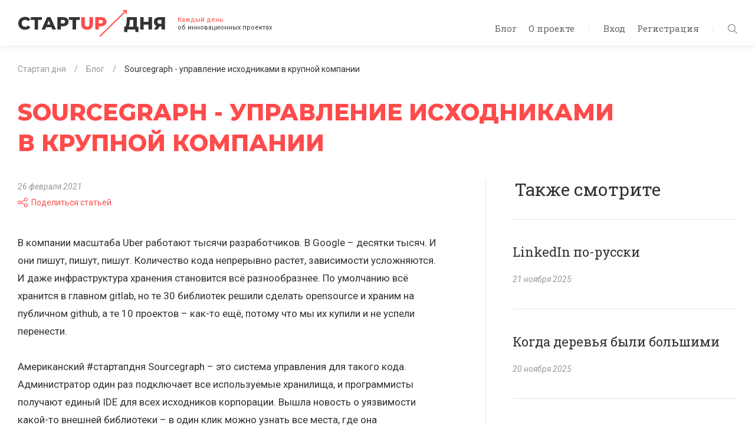

--- FILE ---
content_type: text/html; charset=UTF-8
request_url: https://startupoftheday.ru/blog/sourcegraph-upravlenie-iskhodnikami-v-krupnoy-kompanii/
body_size: 19905
content:
<!DOCTYPE html>
<html lang="ru">
	<head>
		<meta charset="UTF-8">
		<meta name="viewport" content="width=device-width, initial-scale=1.0, maximum-scale=1.0, user-scalable=no">
		<meta http-equiv="X-UA-Compatible" content="ie=edge">
		<title>Sourcegraph - управление исходниками в крупной компании</title>
		<meta http-equiv="Content-Type" content="text/html; charset=UTF-8" />
<meta name="description" content="В компании масштаба Uber работают тысячи разработчиков. В Google – десятки тысяч. И они пишут, пишут, пишут. Количество кода непрерывно растет, зависимости усложняются. И даже инфраструктура хранения становится всё разнообразнее. По умолчанию всё хранится в главном gitlab, но те 30 библиотек решили сделать opensource и храним на публичном github, а те 10 проектов – как-то ещё, потому что мы их купили и не успели перенести." />
<script type="text/javascript" data-skip-moving="true">(function(w, d, n) {var cl = "bx-core";var ht = d.documentElement;var htc = ht ? ht.className : undefined;if (htc === undefined || htc.indexOf(cl) !== -1){return;}var ua = n.userAgent;if (/(iPad;)|(iPhone;)/i.test(ua)){cl += " bx-ios";}else if (/Android/i.test(ua)){cl += " bx-android";}cl += (/(ipad|iphone|android|mobile|touch)/i.test(ua) ? " bx-touch" : " bx-no-touch");cl += w.devicePixelRatio && w.devicePixelRatio >= 2? " bx-retina": " bx-no-retina";var ieVersion = -1;if (/AppleWebKit/.test(ua)){cl += " bx-chrome";}else if ((ieVersion = getIeVersion()) > 0){cl += " bx-ie bx-ie" + ieVersion;if (ieVersion > 7 && ieVersion < 10 && !isDoctype()){cl += " bx-quirks";}}else if (/Opera/.test(ua)){cl += " bx-opera";}else if (/Gecko/.test(ua)){cl += " bx-firefox";}if (/Macintosh/i.test(ua)){cl += " bx-mac";}ht.className = htc ? htc + " " + cl : cl;function isDoctype(){if (d.compatMode){return d.compatMode == "CSS1Compat";}return d.documentElement && d.documentElement.clientHeight;}function getIeVersion(){if (/Opera/i.test(ua) || /Webkit/i.test(ua) || /Firefox/i.test(ua) || /Chrome/i.test(ua)){return -1;}var rv = -1;if (!!(w.MSStream) && !(w.ActiveXObject) && ("ActiveXObject" in w)){rv = 11;}else if (!!d.documentMode && d.documentMode >= 10){rv = 10;}else if (!!d.documentMode && d.documentMode >= 9){rv = 9;}else if (d.attachEvent && !/Opera/.test(ua)){rv = 8;}if (rv == -1 || rv == 8){var re;if (n.appName == "Microsoft Internet Explorer"){re = new RegExp("MSIE ([0-9]+[\.0-9]*)");if (re.exec(ua) != null){rv = parseFloat(RegExp.$1);}}else if (n.appName == "Netscape"){rv = 11;re = new RegExp("Trident/.*rv:([0-9]+[\.0-9]*)");if (re.exec(ua) != null){rv = parseFloat(RegExp.$1);}}}return rv;}})(window, document, navigator);</script>


<link href="https://fonts.googleapis.com/css?family=Montserrat:400,700,800|Roboto+Slab:400,700|Roboto:400,400i,700&amp;amp;subset=cyrillic-ext" type="text/css"  rel="stylesheet" />
<link href="/bitrix/js/socialservices/css/ss.css?16587581225122" type="text/css"  rel="stylesheet" />
<link href="/bitrix/cache/css/s1/startupoftheday/page_984f1be142b0e00a989b4a1415815933/page_984f1be142b0e00a989b4a1415815933_v1.css?17609511852397" type="text/css"  rel="stylesheet" />
<link href="/bitrix/cache/css/s1/startupoftheday/template_38d07ccb603f97beca2032c2e7c13f93/template_38d07ccb603f97beca2032c2e7c13f93_v1.css?1760951185218820" type="text/css"  data-template-style="true" rel="stylesheet" />
<link href="/bitrix/panel/main/popup.css?165875853123085" type="text/css"  data-template-style="true"  rel="stylesheet" />







<meta property="og:title" content="Sourcegraph - управление исходниками в крупной компании" />
<meta property="og:description" content="В компании масштаба Uber работают тысячи разработчиков. В Google – десятки тысяч. И они пишут, пишут, пишут. Количество кода непрерывно растет, зависимости усложняются. И даже инфраструктура хранения становится всё разнообразнее. По умолчанию всё хранится в главном gitlab, но те 30 библиотек решили сделать opensource и храним на публичном github, а те 10 проектов – как-то ещё, потому что мы их купили и не успели перенести." />
<meta property="og:image" content="https://startupoftheday.ru/logo.png" />
<meta property="og:image:width" content="600" />
<meta property="og:image:height" content="314" />
<meta property="og:url" content="https://startupoftheday.ru/blog/sourcegraph-upravlenie-iskhodnikami-v-krupnoy-kompanii/" />



		<link rel="shortcut icon" href="/local/templates/startupoftheday/favicon.ico">
		<link rel="shortcut icon" href="/local/templates/startupoftheday/favicon.png">
		<meta name="yandex-verification" content="7965312a8226f86c" />
																		<meta name="google-site-verification" content="8w9bNyhZsX4MEv-bnoFDnMfQmZwT8CXUCGR6YCQqEoU" />
			</head>
	<body>
	<div id="bxpanel"></div>
	<header class="header d-flex d-lg-block">
		<div class="container-fluid align-self-center">
			<nav class="header__nav float-right">
				<div class="d-none d-lg-inline-block">
						<ul class="header__nav-menu top-menu list-inline">
					<li class="top-menu__item list-inline-item"><a href="/blog/">Блог</a></li>
					<li class="top-menu__item list-inline-item"><a href="/about/">О проекте</a></li>
			</ul> <span class="inline-spacer"></span>
					<ul class="header__nav-menu top-menu list-inline">
													<li class="top-menu__item list-inline-item"><a id="authButton" class="auth-link" href="#" data-show="auth">Вход</a></li>
							<li class="top-menu__item list-inline-item"><a class="auth-link" href="#" data-show="reg">Регистрация</a></li>
											</ul> <span class="inline-spacer"></span>
				</div>
				<div class="header__nav-icons d-inline-block d-lg-none" id="menu-trigger"><svg class="icon menu-icon"><use xlink:href='#burger'/></svg>
					<svg class="icon close-icon"><use xlink:href='#close'/></svg>
				</div>
				<div class="header__nav-search" id="filter-trigger"><svg class="icon search-icon"><use xlink:href='#search'/></svg>
					<svg class="icon arrow-right-icon"><use xlink:href='#arrow-right'/></svg>
					<svg class="icon close-icon"><use xlink:href='#close'/></svg>
				</div>
			</nav>
			<div class="logo">
				<a href="/">					<img alt="Стартап дня" src="[data-uri]" class="logo__pic">				</a>				<div class="logo__text d-none d-sm-inline-block"><span class="text-danger">Каждый день</span><br> об&nbsp;инновационных проектах<!-- Rating@Mail.ru counter -->
<noscript><div>
<img src="https://top-fwz1.mail.ru/counter?id=2923683;js=na" style="border:0;position:absolute;left:-9999px;" alt="Top.Mail.Ru" />
</div></noscript>
<!-- //Rating@Mail.ru counter -->
<!-- Global site tag (gtag.js) - Google Analytics -->
</div>
			</div>
		</div>
	</header>
	<main class="content">
		<div class="container">
						<div class=" page">
									<ol class="breadcrumb small breadcrumb-block">
			<li class="breadcrumb-item" id="bx_breadcrumb_0" itemscope itemtype="http://data-vocabulary.org/Breadcrumb" itemref="bx_breadcrumb_1">
				<a href="/" title="Стартап дня" itemprop="url">
					<span itemprop="title">Стартап дня</span>
				</a>
			</li>
			<li class="breadcrumb-item" id="bx_breadcrumb_1" itemscope itemtype="http://data-vocabulary.org/Breadcrumb" itemref="bx_breadcrumb_2">
				<a href="/blog/" title="Блог" itemprop="url">
					<span itemprop="title">Блог</span>
				</a>
			</li>
			<li class="breadcrumb-item">
				<span itemprop="title">Sourcegraph - управление исходниками в крупной компании</span>
			</li></ol>								<h1 class="page__title text-danger">Sourcegraph - управление исходниками в крупной компании</h1>
			
<div class="row">
	<div class="article__left col-12 col-md-8">
		<div class="article__content">
			<div class="article-info small">
								<div class="article-info__meta article-meta">
																										<div class="article-meta__item article-meta__item--date"><em>26 февраля 2021</em></div>
															<br/><div class="article-meta__item article-meta__item--share">
						<div class="share-window-parent">
	<div id="share-dialog1" class="share-dialog share-dialog-left" style="display: none;">
		<div class="share-dialog-inner share-dialog-inner-left"><table cellspacing="0" cellpadding="0" border="0" class="bookmarks-table">
			<tr><td class="bookmarks"><a href="http://www.facebook.com/share.php?u=https://startupoftheday.ru/blog/sourcegraph-upravlenie-iskhodnikami-v-krupnoy-kompanii/&t=Sourcegraph - управление исходниками в крупной компании" onclick="return fbs_click('https://startupoftheday.ru/blog/sourcegraph-upravlenie-iskhodnikami-v-krupnoy-kompanii/', 'Sourcegraph - управление исходниками в крупной компании');" target="_blank" class="facebook" title="Facebook"></a>
</td><td class="bookmarks"><a href="http://twitter.com/home/?status=https://startupoftheday.ru/blog/sourcegraph-upravlenie-iskhodnikami-v-krupnoy-kompanii/+Sourcegraph - управление исходниками в крупной компании" onclick="return twitter_click_1('https://startupoftheday.ru/blog/sourcegraph-upravlenie-iskhodnikami-v-krupnoy-kompanii/');" target="_blank" class="twitter" title="Twitter"></a>
</td><td class="bookmarks"><a href="http://delicious.com/save" onclick="return delicious_click('https://startupoftheday.ru/blog/sourcegraph-upravlenie-iskhodnikami-v-krupnoy-kompanii/', 'Sourcegraph - управление исходниками в крупной компании');" target="_blank" class="delicious" title="Delicious"></a></td><td class="bookmarks"><a href="http://vkontakte.ru/share.php?url=https://startupoftheday.ru/blog/sourcegraph-upravlenie-iskhodnikami-v-krupnoy-kompanii/" onclick="return vk_click('https://startupoftheday.ru/blog/sourcegraph-upravlenie-iskhodnikami-v-krupnoy-kompanii/');" target="_blank" class="vk" title="ВКонтакте"></a>
</td><td class="bookmarks"><a href="http://www.livejournal.com/update.bml?event=https://startupoftheday.ru/blog/sourcegraph-upravlenie-iskhodnikami-v-krupnoy-kompanii/&subject=Sourcegraph - управление исходниками в крупной компании" onclick="return lj_click('https://startupoftheday.ru/blog/sourcegraph-upravlenie-iskhodnikami-v-krupnoy-kompanii/', 'Sourcegraph - управление исходниками в крупной компании');" target="_blank" class="lj" title="Livejournal"></a>
</td><td class="bookmarks"><a href="http://connect.mail.ru/share?share_url=https://startupoftheday.ru/blog/sourcegraph-upravlenie-iskhodnikami-v-krupnoy-kompanii/" onclick="return mailru_click('https://startupoftheday.ru/blog/sourcegraph-upravlenie-iskhodnikami-v-krupnoy-kompanii/');" target="_blank" class="mailru" title="Мой мир@Mail.Ru"></a>
</td></tr>		
			</table></div>		
	</div>
	</div>
	<a class="share-switch" href="#" onClick="return ShowShareDialog(1);" title="Показать/скрыть панель закладок"><svg class="icon share-icon"><use xlink:href='#share'/></svg>Поделиться статьей</a>					</div>
				</div>
			</div>
			<div class="article__content-text">
									В компании масштаба Uber работают тысячи разработчиков. В Google – десятки тысяч. И они пишут, пишут, пишут. Количество кода непрерывно растет, зависимости усложняются. И даже инфраструктура хранения становится всё разнообразнее. По умолчанию всё хранится в главном gitlab, но те 30 библиотек решили сделать opensource и храним на публичном github, а те 10 проектов – как-то ещё, потому что мы их купили и не успели перенести.<br />
<br />
Американский #стартапдня Sourcegraph – это система управления для такого кода. Администратор один раз подключает все используемые хранилища, и программисты получают единый IDE для всех исходников корпорации. Вышла новость о уязвимости какой-то внешней библиотеки – в один клик можно узнать все места, где она используется в корпорации. Хочешь поменять что-то во внутреннем API – сразу видишь, сколько коллег пострадает. <br />
<br />
Поиск – основной инструмент, который продвигает Sourcegraph, но, есть, например и автозамена. Составил правило, по которому функция DoSomething переименовывается в DoSomething_deprecated, нажал кнопку – и все гигабайты исходников немедленно обновились, лишь бы прав хватило. <br />
<br />
Стартап развивается с 2013 года, в клиентах много действительно больших компаний вплоть до Амазон. В декабре Sourcegraph привлек 50 миллионов долларов инвестиций. Для российских госов, наверное, можно аналог написать.<br />
<br />
<a class="txttohtmllink" href="https://about.sourcegraph.com/">https://about.sourcegraph.com/</a><br />
<br />
#технологии #roundb #сша #разработка											</div>
			<a href="https://t.me/startupoftheday" target="_blank" class="article__telegram-button">Подписаться в Telegram</a>
					</div>
			</div>



		

	<div class="article__right col-12 col-md-4">
		<aside class="recommendations articles">
			<div class="h2 recommendations__title">Также смотрите</div>
			<div class="row">
														<div id="bx_3218110189_7977" class="articles__item article-announce article-announce--recommendation col-12 col-sm-6 col-md-12">
						<div class="article-announce__content">
							<div class="h3 article-announce__title">LinkedIn по-русски</div>
							<div class="article-announce__item-meta article-meta small">
																	<div class="article-announce__meta-item article-meta__item article-meta__item--date"><em>21 ноября 2025</em></div>
																															</div>
						</div><a class="article-announce__link" href="/blog/linkedin-po-russki/"></a>
					</div>
														<div id="bx_3218110189_7975" class="articles__item article-announce article-announce--recommendation col-12 col-sm-6 col-md-12">
						<div class="article-announce__content">
							<div class="h3 article-announce__title">Когда деревья были большими</div>
							<div class="article-announce__item-meta article-meta small">
																	<div class="article-announce__meta-item article-meta__item article-meta__item--date"><em>20 ноября 2025</em></div>
																															</div>
						</div><a class="article-announce__link" href="/blog/kogda-derevya-byli-bolshimi/"></a>
					</div>
														<div id="bx_3218110189_7972" class="articles__item article-announce article-announce--recommendation col-12 col-sm-6 col-md-12">
						<div class="article-announce__content">
							<div class="h3 article-announce__title">Сэкономить на токенах</div>
							<div class="article-announce__item-meta article-meta small">
																	<div class="article-announce__meta-item article-meta__item article-meta__item--date"><em>19 ноября 2025</em></div>
																															</div>
						</div><a class="article-announce__link" href="/blog/sekonomit-na-tokenakh/"></a>
					</div>
														<div id="bx_3218110189_7971" class="articles__item article-announce article-announce--recommendation col-12 col-sm-6 col-md-12">
						<div class="article-announce__content">
							<div class="h3 article-announce__title">Одна из загадок моей жизни – Физтех</div>
							<div class="article-announce__item-meta article-meta small">
																	<div class="article-announce__meta-item article-meta__item article-meta__item--date"><em>18 ноября 2025</em></div>
																															</div>
						</div><a class="article-announce__link" href="/blog/odna-iz-zagadok-moey-zhizni-fiztekh/"></a>
					</div>
														<div id="bx_3218110189_7969" class="articles__item article-announce article-announce--recommendation col-12 col-sm-6 col-md-12">
						<div class="article-announce__content">
							<div class="h3 article-announce__title">Фейк или не фейк</div>
							<div class="article-announce__item-meta article-meta small">
																	<div class="article-announce__meta-item article-meta__item article-meta__item--date"><em>17 ноября 2025</em></div>
																															</div>
						</div><a class="article-announce__link" href="/blog/feyk-ili-ne-feyk/"></a>
					</div>
														<div id="bx_3218110189_7967" class="articles__item article-announce article-announce--recommendation col-12 col-sm-6 col-md-12">
						<div class="article-announce__content">
							<div class="h3 article-announce__title">О рекламе в Телеграм</div>
							<div class="article-announce__item-meta article-meta small">
																	<div class="article-announce__meta-item article-meta__item article-meta__item--date"><em>16 ноября 2025</em></div>
																															</div>
						</div><a class="article-announce__link" href="/blog/o-reklame-v-telegram/"></a>
					</div>
														<div id="bx_3218110189_7965" class="articles__item article-announce article-announce--recommendation col-12 col-sm-6 col-md-12">
						<div class="article-announce__content">
							<div class="h3 article-announce__title">Studs через 4 года</div>
							<div class="article-announce__item-meta article-meta small">
																	<div class="article-announce__meta-item article-meta__item article-meta__item--date"><em>15 ноября 2025</em></div>
																															</div>
						</div><a class="article-announce__link" href="/blog/studs-cherez-4-goda/"></a>
					</div>
							</div>
		</aside>
	</div>
</div>

<br>						<div class="subscription">
	<div class="subscription__inner">
		<div class="row">
				<div class="subscription__social col-12 col-md-5">
		<h3 class="subscription__title">Читать в&nbsp;социальных сетях</h3>
		<ul class="social-links list-inline mb-0">
							<li class="social-links__item social-links__item--vk list-inline-item"><a href="https://vk.com/startupoftheday" target="_blank"><svg class="social-links__icon"><use xlink:href='#vk'/></svg></a></li>
							<li class="social-links__item social-links__item--tg list-inline-item"><a href="http://t.me/startupoftheday" target="_blank"><svg class="social-links__icon"><use xlink:href='#telegram'/></svg></a></li>
						<li class="social-links__item social-links__item--yt_sub  list-inline-item">
				<div class="yt_sub_block">
					<div class="g-ytsubscribe" data-channelid="UCp8vKZstSGUbWiaHzrwDtjg" data-layout="default" data-count="default"></div>
				</div>
			</li>
		</ul>
	</div>
			
<!--'start_frame_cache_subscribe-form'-->
	<form class="subscription-form form-validate form-inline col-12 col-md-7 mb-0" action="/personal/subscribe/">
					<input type="hidden" name="sf_RUB_ID[]" id="sf_RUB_ID_1" value="1" />
				<div class="form__inner">       
			<h3 class="subscription__title">Подпишитесь и статьи будут приходить на вашу почту</h3>
			<div class="subscription-form__content d-block d-sm-flex">
				<div class="form-group flex-grow-1">
					<label class="bmd-label-floating" for="subscription-email">Moй e-mail</label>
					<input class="form-control required email" id="subscription-email" type="email" name="sf_EMAIL" value="" />
				</div>
				<div class="form-group">
					<input type="hidden" name="OK" value="Подписаться" />
					<button class="subscription-form__btn btn btn-primary" type="submit">Отправить</button>
				</div>
			</div>
			<div class="subscription-form__info small text-muted"> <em>Нажимая «Отправить», я даю согласие на обработку моих персональных данных</em></div>
		</div>
		<div class="form__success">
			<h3 class="subscription__title">Подписка офомлена</h3>
			<p class="mb-0">На&nbsp;адрес <span id="subscription-success-email"></span> отправлено подтверждение</p>
		</div>
	</form>
<!--'end_frame_cache_subscribe-form'-->		</div>
	</div>
</div>			</div>			</div>
		</main>
		<footer class="footer small">
			<div class="container">
				<div class="footer__inner d-flex flex-column flex-sm-row flex-wrap">
						<ul class="footer__social social-links list-inline text-center">
					<li class="social-links__item social-links__item--vk list-inline-item"><a href="https://vk.com/startupoftheday" target="_blank"><svg class="social-links__icon"><use xlink:href='#vk'/></svg></a></li>
					<li class="social-links__item social-links__item--tg list-inline-item"><a href="http://t.me/startupoftheday" target="_blank"><svg class="social-links__icon"><use xlink:href='#telegram'/></svg></a></li>
					<li class="social-links__item social-links__item--youtube list-inline-item"><a href="https://www.youtube.com/channel/UCp8vKZstSGUbWiaHzrwDtjg" target="_blank"><svg class="social-links__icon"><use xlink:href='#youtube'/></svg></a></li>
					<li class="social-links__item social-links__item--rss list-inline-item"><a href="/feed/rss/" target="_blank"><svg class="social-links__icon"><use xlink:href='#rss'/></svg></a></li>
			</ul>
						<ul class="footer-menu footer-menu--top list-inline order-md-0">
					<li class="footer-menu__item list-inline-item"><a href="/blog/">Блог</a></li>
					<li class="footer-menu__item list-inline-item"><a href="/about/">О проекте</a></li>
			</ul>
					<div class="flex-grow-1 order-md-1"></div>
					<div class="footer__developer order-6 order-md-2"><a href="https://www.4rome.ru/" target="_blank"><svg class="icon rome-icon footer__developer-icon"><use xlink:href='#4rome'/></svg></a><a href="https://www.4rome.ru/" target="_blank">Разработка: «Четвертый Рим»</a></div>
					<div class="col-12 order-md-3"></div>
					<div class="footer__copyright order-5 order-sm-4">© 2025  Александр Горный <span class="inline-spacer"></span></div>
						<div class="footer-menu list-inline order-4 order-sm-5">
					<li class="footer-menu__item list-inline-item"><a href="/privacy-policy/">Политика конфиденциальности</a></li>
			</div>
					<div class="flex-grow-1 order-5 order-md-6"></div>
				</div>
			</div>
		</footer>
		

<aside class="filter drawer" id="filter">
	<div class="filter__scrollable drawer__scrollable">
		<div class="filter__content drawer__content">
			<div class="filter__search">
				<form method="get" action="/search/">
					<div class="input-group mb-2">
						<div class="input-group-prepend">
							<div class="input-group-text"><svg class="filter__search-icon"><use xlink:href='#search'/></svg></div>
						</div>
						<input class="form-control" id="search-control" type="search" name="q" placeholder="Поиск">
					</div>
				</form>
			</div>
			<nav class="filter__nav">
				<dl class="filter-menu">
					<dt class="filter-menu__title">Отрасли</dt>
					<dd class="filter-menu__nav">
						<ul class="filter-menu__list list-unstyled">
															<li class="filter-menu__list-item"><a class="filter-menu__list-link" href="/blog/?industry=fintech">Финтех</a></li>
															<li class="filter-menu__list-item"><a class="filter-menu__list-link" href="/blog/?industry=auto">Авто</a></li>
															<li class="filter-menu__list-item"><a class="filter-menu__list-link" href="/blog/?industry=real estate">Недвижимость</a></li>
															<li class="filter-menu__list-item"><a class="filter-menu__list-link" href="/blog/?industry=foodtech">Еда</a></li>
															<li class="filter-menu__list-item"><a class="filter-menu__list-link" href="/blog/?industry=travel">Путешествия</a></li>
															<li class="filter-menu__list-item"><a class="filter-menu__list-link" href="/blog/?industry=offline">Офлайн</a></li>
															<li class="filter-menu__list-item"><a class="filter-menu__list-link" href="/blog/?industry=content">Контент</a></li>
															<li class="filter-menu__list-item"><a class="filter-menu__list-link" href="/blog/?industry=technology">Технологии</a></li>
															<li class="filter-menu__list-item"><a class="filter-menu__list-link" href="/blog/?industry=shopping">Магазин</a></li>
															<li class="filter-menu__list-item"><a class="filter-menu__list-link" href="/blog/?industry=entertainment">Развлечения</a></li>
															<li class="filter-menu__list-item"><a class="filter-menu__list-link" href="/blog/?industry=health">Здоровье</a></li>
															<li class="filter-menu__list-item"><a class="filter-menu__list-link" href="/blog/?industry=education">Образование</a></li>
															<li class="filter-menu__list-item"><a class="filter-menu__list-link" href="/blog/?industry=blockchain">Блокчейн</a></li>
															<li class="filter-menu__list-item"><a class="filter-menu__list-link" href="/blog/?industry=gadgets">Оборудование и гаджеты</a></li>
															<li class="filter-menu__list-item"><a class="filter-menu__list-link" href="/blog/?industry=investments">Инвестиции</a></li>
															<li class="filter-menu__list-item"><a class="filter-menu__list-link" href="/blog/?industry=classifieds">Классифайд</a></li>
															<li class="filter-menu__list-item"><a class="filter-menu__list-link" href="/blog/?industry=credit">Кредиты</a></li>
															<li class="filter-menu__list-item"><a class="filter-menu__list-link" href="/blog/?industry=communication">Общение</a></li>
															<li class="filter-menu__list-item"><a class="filter-menu__list-link" href="/blog/?industry=resale">Перепродажа</a></li>
															<li class="filter-menu__list-item"><a class="filter-menu__list-link" href="/blog/?industry=job">Работа</a></li>
															<li class="filter-menu__list-item"><a class="filter-menu__list-link" href="/blog/?industry=other">Разное</a></li>
															<li class="filter-menu__list-item"><a class="filter-menu__list-link" href="/blog/?industry=advertisement">Реклама</a></li>
															<li class="filter-menu__list-item"><a class="filter-menu__list-link" href="/blog/?industry=transport">Транспорт</a></li>
															<li class="filter-menu__list-item"><a class="filter-menu__list-link" href="/blog/?industry=lawtech">Юристы</a></li>
															<li class="filter-menu__list-item"><a class="filter-menu__list-link" href="/blog/?industry=crm">CRM</a></li>
															<li class="filter-menu__list-item"><a class="filter-menu__list-link" href="/blog/?industry=uber">Uber</a></li>
													</ul>
					</dd>
										<dt class="filter-menu__title">Страна</dt>
					<dd class="filter-menu__nav">
						<ul class="filter-menu__list list-unstyled">
																																<li class="filter-menu__list-item"><a class="filter-menu__list-link" href="/blog/?country=russia">Россия</a></li>
																																								<li class="filter-menu__list-item"><a class="filter-menu__list-link" href="/blog/?country=usa">США</a></li>
																																								<li class="filter-menu__list-item"><a class="filter-menu__list-link" href="/blog/?country=norway">Норвегия</a></li>
																																								<li class="filter-menu__list-item"><a class="filter-menu__list-link" href="/blog/?country=great_britain">Великобритания</a></li>
																																								<li class="filter-menu__list-item"><a class="filter-menu__list-link" href="/blog/?country=france">Франция</a></li>
																																<li class="filter-menu__list-item dropdown country-dropdown"><a class="country-dropdown__link filter-menu__list-link fake-link" href="#" data-toggle="dropdown" aria-haspopup="true" aria-expanded="false" data-offset="0, 10">Остальные страны</a>
										<div class="country-dropdown__menu dropdown-menu baron baron__root baron__clipper">
											<div class="country-dropdown__menu-inner baron__scroller">
																									<a class="dropdown-item country-dropdown__menu-item" href="/blog/?country=india">Индия</a>
																																								<a class="dropdown-item country-dropdown__menu-item" href="/blog/?country=germany">Германия</a>
																																								<a class="dropdown-item country-dropdown__menu-item" href="/blog/?country=ecuador">Эквадор</a>
																																								<a class="dropdown-item country-dropdown__menu-item" href="/blog/?country=canada">Канада</a>
																																								<a class="dropdown-item country-dropdown__menu-item" href="/blog/?country=europe">Европа</a>
																																								<a class="dropdown-item country-dropdown__menu-item" href="/blog/?country=spain">Испания</a>
																																								<a class="dropdown-item country-dropdown__menu-item" href="/blog/?country=slovenija">Словения</a>
																																								<a class="dropdown-item country-dropdown__menu-item" href="/blog/?country=china">Китай</a>
																																								<a class="dropdown-item country-dropdown__menu-item" href="/blog/?country=israel">Израиль</a>
																																								<a class="dropdown-item country-dropdown__menu-item" href="/blog/?country=holland">Голландия</a>
																																								<a class="dropdown-item country-dropdown__menu-item" href="/blog/?country=australia">Австралия</a>
																																								<a class="dropdown-item country-dropdown__menu-item" href="/blog/?country=japan">Япония</a>
																																								<a class="dropdown-item country-dropdown__menu-item" href="/blog/?country=lithuania">Литва</a>
																																								<a class="dropdown-item country-dropdown__menu-item" href="/blog/?country=southafrica">Южная Африка</a>
																																								<a class="dropdown-item country-dropdown__menu-item" href="/blog/?country=thailand">Таиланд</a>
																																								<a class="dropdown-item country-dropdown__menu-item" href="/blog/?country=singapore">Сингапур</a>
																																								<a class="dropdown-item country-dropdown__menu-item" href="/blog/?country=netherlands">Нидерланды</a>
																																								<a class="dropdown-item country-dropdown__menu-item" href="/blog/?country=philippines">Филиппины</a>
																																								<a class="dropdown-item country-dropdown__menu-item" href="/blog/?country=belorussia">Белоруссия</a>
																																								<a class="dropdown-item country-dropdown__menu-item" href="/blog/?country=brazil">Бразилия</a>
																																								<a class="dropdown-item country-dropdown__menu-item" href="/blog/?country=uae">ОАЭ</a>
																																								<a class="dropdown-item country-dropdown__menu-item" href="/blog/?country=taiwan">Тайвань</a>
																																								<a class="dropdown-item country-dropdown__menu-item" href="/blog/?country=Wd1UyIBw">Латвия</a>
																																								<a class="dropdown-item country-dropdown__menu-item" href="/blog/?country=Gse9Uld8">Нигерия</a>
																																								<a class="dropdown-item country-dropdown__menu-item" href="/blog/?country=9G3GtVWF">Польша</a>
																																								<a class="dropdown-item country-dropdown__menu-item" href="/blog/?country=xZsBQUub">Швейцария</a>
																																								<a class="dropdown-item country-dropdown__menu-item" href="/blog/?country=z6DDabdo">Швеция</a>
																																								<a class="dropdown-item country-dropdown__menu-item" href="/blog/?country=denmark">Дания</a>
																																								<a class="dropdown-item country-dropdown__menu-item" href="/blog/?country=osk7iBI6">Португалия</a>
																																								<a class="dropdown-item country-dropdown__menu-item" href="/blog/?country=IzzBHFAU">Италия</a>
																																								<a class="dropdown-item country-dropdown__menu-item" href="/blog/?country=oqZ20FEq">Ирландия</a>
																																								<a class="dropdown-item country-dropdown__menu-item" href="/blog/?country=estonia">Эстония</a>
																																								<a class="dropdown-item country-dropdown__menu-item" href="/blog/?country=bahrain">Бахрейн</a>
																																								<a class="dropdown-item country-dropdown__menu-item" href="/blog/?country=ukraine">Украина</a>
																																								<a class="dropdown-item country-dropdown__menu-item" href="/blog/?country=newzealand">Новая Зеландия</a>
																																								<a class="dropdown-item country-dropdown__menu-item" href="/blog/?country=indonesia">Индонезия</a>
																																								<a class="dropdown-item country-dropdown__menu-item" href="/blog/?country=austria">Австрия</a>
																																								<a class="dropdown-item country-dropdown__menu-item" href="/blog/?country=turkey">Турция</a>
																																								<a class="dropdown-item country-dropdown__menu-item" href="/blog/?country=pakistan">Пакистан</a>
																																								<a class="dropdown-item country-dropdown__menu-item" href="/blog/?country=honkong">Гонконг</a>
																																								<a class="dropdown-item country-dropdown__menu-item" href="/blog/?country=mexico">Мексика</a>
																																<div class="baron__track">
											<div class="baron__free">
												<div class="baron__bar"></div>
											</div>
										</div>
									</div>
								</li>
													</ul>
					</dd>
				</dl>
			</nav>
		</div>
	</div>
</aside>		<aside class="aside-menu drawer" id="menu">
			<div class="drawer__scrollable">
				<div class="aside-menu__content drawer__content">
						<ul class="aside-menu__list list-unstyled">
					<li class="aside-menu__item"><a href="/blog/">Блог</a></li>
					<li class="aside-menu__item"><a href="/about/">О проекте</a></li>
			</ul><span class="inline-spacer"></span>
					<ul class="aside-menu__list list-unstyled">
													<li class="aside-menu__item"><a class="auth-link" href="#" data-show="auth">Вход</a></li>
							<li class="aside-menu__item"><a class="auth-link" href="#" data-show="reg">Регистрация</a></li>
											</ul>
				</div>
			</div>
		</aside>
		<div class="modal fade" id="authorization" tabindex="-1" role="dialog" aria-labelledby="registration" aria-hidden="true">
			<div class="modal-dialog" role="document">
				<div class="modal-content">
					<div class="close" data-dismiss="modal"><svg class="icon close-icon"><use xlink:href='#close'/></svg></div>
					<div class="modal-body authorization">                           
						<ul class="d-none nav nav-tabs" id="authorizationTabs" role="tablist">
							<li><a class="auth-link" id="auth-tab" href="#auth" data-toggle="tab" role="tab"></a></li>
							<li><a class="auth-link" id="reg-tab" href="#reg" data-toggle="tab" role="tab"></a></li>
						</ul>
						<div class="tab-content">
							<div class="tab-pane authorization__auth fade show active" id="auth" role="tabpanel" aria-labelledby="auth-tab">
								

	<h2 class="authorization__title">Авторизация</h2>
	<p>Войдите, чтобы инвестировать, оценивать стратапы и оставлять комментарии.</p>
		<form class="authorization-form form-validate mb-0" id="authorization-form" name="system_auth_form6zOYVN" method="post" target="_top" action="/blog/sourcegraph-upravlenie-iskhodnikami-v-krupnoy-kompanii/?ELEMENT_CODE=sourcegraph-upravlenie-iskhodnikami-v-krupnoy-kompanii">
					<input type="hidden" name="backurl" value="/blog/sourcegraph-upravlenie-iskhodnikami-v-krupnoy-kompanii/?ELEMENT_CODE=sourcegraph-upravlenie-iskhodnikami-v-krupnoy-kompanii" />
						<input type="hidden" name="AUTH_FORM" value="Y" />
		<input type="hidden" name="TYPE" value="AUTH" />
		
		<div class="form-group">
			<label class="bmd-label-floating" for="authorization-email">E-mail</label>
			<input class="form-control required email" id="authorization-email" type="email" name="USER_LOGIN" />
					</div>
		<div class="form-group">
			<label class="bmd-label-floating" for="authorization-password">Пароль</label>
			<input class="form-control required" id="authorization-password" type="password" name="USER_PASSWORD" autocomplete="off" />
					</div>
					<div class="form-group">
				<input type="checkbox" id="USER_REMEMBER_frm" name="USER_REMEMBER" value="Y" />
				<label for="USER_REMEMBER_frm" title="Запомнить меня на этом компьютере">Запомнить меня</label>
			</div>
						<div class="form-group">
			<button class="authorization-form__btn btn btn-primary btn--stretch" name="Login" type="submit">Войти</button>
		</div>
	</form>
	<div class="authorization__links">
		<noindex><a class="text-muted float-right registraion-link" rel="nofollow" href="#">Регистрация</a></noindex>		<noindex><a class="text-muted" rel="nofollow" href="/auth/?forgot_password=yes">Забыли пароль?</a></noindex>
	</div>
			<div class="authorization__social">
	<div class="authorization__social-spacer text-center">
		<div class="authorization__social-spacer-inner text-muted">или войти через</div>
	</div>
	<div class="row">
										<div class="col-6"><a class="btn btn-primary btn--fb btn--stretch" title="Facebook" href="javascript:void(0)" onclick="BxShowAuthFloat('Facebook', 'form')">Facebook</a></div>
														<div class="col-6"><a class="btn btn-primary btn--vk btn--stretch" title="ВКонтакте" href="javascript:void(0)" onclick="BxShowAuthFloat('VKontakte', 'form')">VKontakte</a></div>
						</div>
</div>				<div style="display:none">
<div id="bx_auth_float" class="bx-auth-float">

<div class="bx-auth">
	<form method="post" name="bx_auth_servicesform" target="_top" action="/blog/sourcegraph-upravlenie-iskhodnikami-v-krupnoy-kompanii/?ELEMENT_CODE=sourcegraph-upravlenie-iskhodnikami-v-krupnoy-kompanii">
					<div class="bx-auth-title">Войти как пользователь</div>
			<div class="bx-auth-note">Вы можете войти на сайт, если вы зарегистрированы на одном из этих сервисов:</div>
							<div class="bx-auth-services">
									<div><a href="javascript:void(0)" onclick="BxShowAuthService('Facebook', 'form')" id="bx_auth_href_formFacebook"><i class="bx-ss-icon facebook"></i><b>Facebook</b></a></div>
									<div><a href="javascript:void(0)" onclick="BxShowAuthService('VKontakte', 'form')" id="bx_auth_href_formVKontakte"><i class="bx-ss-icon vkontakte"></i><b>ВКонтакте</b></a></div>
							</div>
							<div class="bx-auth-line"></div>
				<div class="bx-auth-service-form" id="bx_auth_servform" style="display:none">
												<div id="bx_auth_serv_formFacebook" style="display:none"><a href="javascript:void(0)" onclick="BX.util.popup('https://www.facebook.com/dialog/oauth?client_id=859467074391785&amp;redirect_uri=https%3A%2F%2Fstartupoftheday.ru%2Fbitrix%2Ftools%2Foauth%2Ffacebook.php&amp;scope=email&amp;display=popup&amp;state=site_id%3Ds1%26backurl%3D%252Fblog%252Fsourcegraph-upravlenie-iskhodnikami-v-krupnoy-kompanii%252F%253Fcheck_key%253D74fef76a18f82db56033bd6400476481%2526ELEMENT_CODE%253Dsourcegraph-upravlenie-iskhodnikami-v-krupnoy-kompanii%26redirect_url%3D%252Fblog%252Fsourcegraph-upravlenie-iskhodnikami-v-krupnoy-kompanii%252F%253FELEMENT_CODE%253Dsourcegraph-upravlenie-iskhodnikami-v-krupnoy-kompanii', 580, 400)" class="bx-ss-button facebook-button"></a><span class="bx-spacer"></span><span>Используйте вашу учетную запись на Facebook.com для входа на сайт.</span></div>
																<div id="bx_auth_serv_formVKontakte" style="display:none"><a href="javascript:void(0)" onclick="BX.util.popup('https://oauth.vk.com/authorize?client_id=6961286&amp;redirect_uri=https%3A%2F%2Fstartupoftheday.ru%2Fbitrix%2Ftools%2Foauth%2Fvkontakte.php&amp;scope=friends,offline,email&amp;response_type=code&amp;state=[base64]%3D%3D', 660, 425)" class="bx-ss-button vkontakte-button"></a><span class="bx-spacer"></span><span>Используйте вашу учетную запись VKontakte для входа на сайт.</span></div>
									</div>
				<input type="hidden" name="auth_service_id" value="" />
	</form>
</div>

</div>
</div>
								</div>
							<div class="tab-pane authorization__reg fade" id="reg" role="tabpanel" aria-labelledby="reg-tab">
								<div class="authorization__reg-form">
									<div class="back"><svg class="icon back-icon"><use xlink:href='#back'/></svg></div>
									
	<form class="registration-form form-validate mb-0" id="registration-form" method="post" action="/blog/sourcegraph-upravlenie-iskhodnikami-v-krupnoy-kompanii/?ELEMENT_CODE=sourcegraph-upravlenie-iskhodnikami-v-krupnoy-kompanii" name="regform" enctype="multipart/form-data">
				<div class="form__inner">
			<h2 class="authorization__title">Добро пожаловать</h2>
			<div class="registration-messages">
							<p>На указанный в форме e-mail придет запрос на подтверждение регистрации.</p>
						</div>
			
												<div class="form-group">
						<label class="bmd-label-floating" for="REGISTER_FIELD_NAME">Имя</label>
														<input id="REGISTER_FIELD_NAME" class="form-control required" size="30" type="text" name="REGISTER[NAME]" value="" />
													</div>
																<div class="form-group">
						<label class="bmd-label-floating" for="REGISTER_FIELD_LOGIN">E-mail</label>
														<input id="REGISTER_FIELD_LOGIN" class="form-control required email" size="30" type="email" name="REGISTER[LOGIN]" value="" />
												</div>
																<input size="30" type="hidden" name="REGISTER[EMAIL]"  id="REGISTER_FIELD_EMAIL" value="" />
																<div class="form-group">
						<label class="bmd-label-floating" for="REGISTER_FIELD_PASSWORD">Пароль</label>
														<input id="REGISTER_FIELD_PASSWORD" class="form-control required" size="30" type="password" name="REGISTER[PASSWORD]" value="" autocomplete="off" class="bx-auth-input" />
																				</div>
																<div class="form-group">
						<label class="bmd-label-floating" for="REGISTER_FIELD_CONFIRM_PASSWORD">Повторите пароль</label>
													<input id="REGISTER_FIELD_CONFIRM_PASSWORD" class="form-control required equal" size="30" type="password" name="REGISTER[CONFIRM_PASSWORD]" value="" autocomplete="off" data-equalto="#REGISTER_FIELD_PASSWORD" />
												</div>
																<div class="form-group">
						<label class="bmd-label-floating" for="REGISTER_FIELD_PERSONAL_MOBILE">Мобильный телефон</label>
														<input id="REGISTER_FIELD_PERSONAL_MOBILE" class="form-control" size="30" type="text" name="REGISTER[PERSONAL_MOBILE]" value="" />
													</div>
										
						<div class="form-group">
				<input type="hidden" name="register_submit_button" value="Y" />
				<button class="registration-form__btn btn btn-primary btn--stretch">Зарегистрироваться</button>
			</div>
					</div>
		<div class="form__success">
			<h2 class="authorization__title">Спасибо зарегистрацию</h2>
			<p class="mb-0">На&nbsp;адрес <span id="registration-success-email"></span> отправлено подтверждение</p>
		</div>
	</form>
								</div>
							</div>
						</div>
					</div>
				</div>
			</div>
		</div><svg style="display: none">
			<symbol id="4rome" viewBox="0 0 29.75005 29.74997"><g id="Слой_2" data-name="Слой 2"><g id="Layer_1" data-name="Layer 1"><path class="cls-1" d="M16.81063.12237A14.879,14.879,0,1,0,29.62813,12.943,14.88552,14.88552,0,0,0,16.81063.12237Zm3.9091,23.1545h-2.251V21.649l-3.5283.0107a6.92867,6.92867,0,0,1-6.92289-6.918v-3.4956H6.38284V8.97017H10.29v5.7715a4.63578,4.63578,0,0,0,4.6358,4.6358h5.7939Zm.0439-8.2573h-2.2949v-3.7325h-3.9121V9.01317l6.209.002Z"/></g></g></symbol>
			<symbol id="arrow-bottom" viewBox="0 0 15.71599 8.75748"><g id="Слой_2" data-name="Слой 2"><g id="Layer_1" data-name="Layer 1"><polyline style="fill:none;stroke:#333;stroke-miterlimit:10;" points="15.358 0.349 7.859 8.041 0.358 0.349"/></g></g></symbol>
			<symbol id="arrow-down" viewBox="0 0 23 11" fill="none">
			<path d="M22.3107 0.744186L11.4999 10.2558L0.68911 0.744185" stroke-miterlimit="10" stroke-linecap="round" stroke-linejoin="round"/>
			</symbol>
			<symbol id="arrow-left" viewBox="0 0 13 20" fill="none"><g clip-path="url(#clip0)">
			<path d="M11.8228 19.021L2.06906 10.0699L11.8228 0.979039" stroke="#666666" stroke-miterlimit="10"/></g><defs><clipPath id="clip0"><rect width="12.8571" height="20" fill="white" transform="translate(12.8572 20) rotate(-180)"/></clipPath></defs></symbol>
			<symbol id="arrow-left" viewBox="0 0 8.75754 15.716"><g id="Слой_2" data-name="Слой 2"><g id="Layer_1" data-name="Layer 1"><polyline style="fill:none;stroke-miterlimit:10;" points="0.349 0.358 8.041 7.857 0.349 15.358"/></g></g></symbol>
			<symbol id="arrow-right" viewBox="0 0 8.75754 15.716"><g id="Слой_2" data-name="Слой 2"><g id="Layer_1" data-name="Layer 1"><polyline style="fill:none;stroke-miterlimit:10;" points="0.349 0.358 8.041 7.857 0.349 15.358"/></g></g></symbol>
			<symbol id="arrow-up" viewBox="0 0 15 9" fill="none"><g clip-path="url(#clip0)"><path d="M1.01351 7.95349L7.5 1.04651L13.9865 7.95349" stroke-miterlimit="10" stroke-linecap="round" stroke-linejoin="round"/></g></symbol>
			<symbol id="close" viewBox="0 0 15.70289 15.70289"><g id="Слой_2" data-name="Слой 2"><g id="Layer_1" data-name="Layer 1"><line style="fill:none; stroke-miterlimit:10;" x1="0.43945" y1="0.35145" x2="15.26216" y2="15.35145"/><line style="fill:none; stroke-miterlimit:10;" x1="0.35145" y1="15.26229" x2="15.35145" y2="0.43944"/></g></g></symbol>
			<symbol id="comment" viewBox="0 0 16 14.00758"><g id="Слой_2" data-name="Слой 2"><g id="Layer_1" data-name="Layer 1"><path style="fill:none;stroke-miterlimit:10;" d="M12.66541.5H3.33459A2.84293,2.84293,0,0,0,.5,3.33459V8.16516a2.84294,2.84294,0,0,0,2.83459,2.8346H7.55688l2.926,2.40374c.241.19788.45184.10511.46869-.20623l.1189-2.19751h1.59491A2.84294,2.84294,0,0,0,15.5,8.16516V3.33459A2.84293,2.84293,0,0,0,12.66541.5Z"/></g></g></symbol>
			<symbol id="done" viewBox="0 0 15.70711 10.5051"><g id="Слой_2" data-name="Слой 2"><g id="Layer_1" data-name="Layer 1"><polyline style="fill:none;stroke:#FF4B4B;stroke-miterlimit:10;" points="0.354 4.242 5.909 9.798 15.354 0.354"/></g></g></symbol>
			<symbol id="fb" viewBox="0 0 29.6718 29.6718"><g id="Слой_2" data-name="Слой 2"><g id="Layer_1" data-name="Layer 1"><path class="cls-1" d="M14.8359,0A14.8359,14.8359,0,1,0,29.6718,14.8359,14.83563,14.83563,0,0,0,14.8359,0Zm3.5146,10.2519H16.1201c-.2647,0-.5586.3467-.5586.8106v1.6113h2.789v2.2959h-2.789v6.8945H12.92871V14.9697H10.542V12.6738h2.38671V11.3222A3.31187,3.31187,0,0,1,16.1201,7.8086h2.2304Z"/></g></g></symbol>
			<symbol id="burger" fill="none" viewBox="0 0 18 13"><g><line y1="0.5" x2="18" y2="0.5"/><line y1="6.5" x2="18" y2="6.5"/><line y1="12.5" x2="18" y2="12.5"/></g></symbol>
			<symbol id="rss" viewBox="0 0 29.75 29.75"><g id="Слой_2" data-name="Слой 2"><g id="Layer_1" data-name="Layer 1"><path class="cls-1" d="M14.875,0A14.875,14.875,0,1,0,29.75,14.875,14.87518,14.87518,0,0,0,14.875,0ZM11.0263,21.2198a2.3606,2.3606,0,1,1,2.3614-2.3604A2.35654,2.35654,0,0,1,11.0263,21.2198Zm6.295,0a1.31161,1.31161,0,0,1-1.3106-1.3116A6.033,6.033,0,0,0,9.9775,13.876a1.31125,1.31125,0,0,1,0-2.6225,8.65774,8.65774,0,0,1,8.6563,8.6547A1.3133,1.3133,0,0,1,17.3213,21.2198Zm4.7216,0a1.31245,1.31245,0,0,1-1.3115-1.3116A10.7546,10.7546,0,0,0,9.9775,9.1553a1.3115,1.3115,0,0,1,0-2.623,13.05972,13.05972,0,0,1,9.5947,3.8496,12.905,12.905,0,0,1,3.7823,9.5263A1.31183,1.31183,0,0,1,22.0429,21.2198Z"/></g></g></symbol>
			<symbol id="search" viewBox="0 0 15.85351 15.85284"><g id="Слой_2" data-name="Слой 2"><g id="Layer_1" data-name="Layer 1"><path style="fill:none;stroke-miterlimit:10;" d="M10.46944,2.2103a5.83963,5.83963,0,1,1-8.259,0A5.83979,5.83979,0,0,1,10.46944,2.2103Z"/><line class="cls-1" x1="10.54457" y1="10.54492" x2="15.5" y2="15.49925"/></g></g></symbol>
			<symbol id="share" viewBox="0 0 16 15.21053"><g id="Слой_2" data-name="Слой 2"><g id="Layer_1" data-name="Layer 1"><line style="fill:none;stroke-miterlimit:10;" x1="10.98421" y1="11.35266" x2="5.01579" y2="8.59739"/><line style="fill:none;stroke-miterlimit:10;" x1="10.98421" y1="3.86055" x2="5.01579" y2="6.61582"/><circle style="fill:none;stroke-miterlimit:10;" cx="13.13158" cy="2.86842" r="2.36842"/><circle style="fill:none;stroke-miterlimit:10;" cx="13.13158" cy="12.34211" r="2.36842"/><circle style="fill:none;stroke-miterlimit:10;" cx="2.86842" cy="7.60526" r="2.36842"/></g></g></symbol>
			<symbol id="telegram" viewBox="0 0 29.67189 29.6729"><g id="Слой_2" data-name="Слой 2"><g id="Layer_1" data-name="Layer 1"><path class="cls-1" d="M18.50789,10.7305l-8.4512,5.331,1.4248,4.3653.2812-3.0039,7.2354-6.5293C19.31649,10.6123,18.92969,10.4746,18.50789,10.7305Z"/><path class="cls-1" d="M14.836,0A14.83645,14.83645,0,1,0,29.67189,14.8369,14.83535,14.83535,0,0,0,14.836,0Zm7.18939,9.3389-2.5586,12.0635c-.1796.8574-.6972,1.0625-1.415.666l-3.9004-2.8809c-.915.8897-1.7353,1.6875-1.874,1.8233a.99882.99882,0,0,1-.7803.3906c-.5058,0-.4189-.1914-.5937-.6729l-1.4346-4.3984-3.75-1.1699c-.832-.2549-.8379-.8272.1875-1.2393l15.0332-5.7978C21.625,7.8115,22.28909,8.2881,22.02539,9.3389Z"/></g></g></symbol>
			<symbol id="thumbs-up" viewBox="0 0 29.1968 28.2852"><g id="Слой_2" data-name="Слой 2"><g id="Layer_1" data-name="Layer 1"><path class="cls-1" d="M28.6968,13.9063c0-1.874-1.4634-2.8687-3.5122-2.8687H19.272a18.092,18.092,0,0,0,.644-4.3906C19.916,1.5538,18.5108.5,17.2813.5a3.553,3.553,0,0,0-2.22509.5855.84534.84534,0,0,0-.40921.585l-.8779,4.7421c-.9366,2.5176-3.33689,4.6836-5.2691,6.147V25.0879a5.29558,5.29558,0,0,1,2.2246.7608,6.87375,6.87375,0,0,0,3.0445.9365h8.37111a2.97065,2.97065,0,0,0,3.04439-2.6338,2.17863,2.17863,0,0,0-.0591-.6445,2.60254,2.60254,0,0,0,1.815-2.3999,3.05774,3.05774,0,0,0-.2925-1.3467,2.881,2.881,0,0,0,1.3467-2.166,2.44249,2.44249,0,0,0-.58549-1.4634,2.97894,2.97894,0,0,0,1.28759-2.2246Z"/><rect class="cls-1" x="0.5" y="11.7852" width="8" height="16" rx="1" ry="1"/></g></g></symbol>
			<symbol id="user" viewBox="0 0 15 15"><g id="Слой_2" data-name="Слой 2"><g id="Layer_1" data-name="Layer 1"><circle style="fill:#989898" cx="7.5" cy="7.5" r="7.5"/><path style="fill:#fff" class="cls-2" d="M7.5,9.9475a7.462,7.462,0,0,0-4.99875,1.92013,6.587,6.587,0,0,0,9.9975,0A7.462,7.462,0,0,0,7.5,9.9475Z"/><circle style="fill:#fff" cx="7.5" cy="6.405" r="2.5"/></g></g></symbol>
			<symbol id="vk" viewBox="0 0 29.6718 29.6728"><g id="Слой_2" data-name="Слой 2"><g id="Layer_1" data-name="Layer 1"><path class="cls-1" d="M16.7441,16.0449a3.43409,3.43409,0,0,0-1.67379-.2773H13.3066v3.6347h1.6191a3.34017,3.34017,0,0,0,1.8809-.3193,1.88562,1.88562,0,0,0,.7422-1.543A1.85219,1.85219,0,0,0,16.7441,16.0449Z"/><path class="cls-1" d="M14.8359,0A14.8364,14.8364,0,1,0,29.6718,14.8359,14.83627,14.83627,0,0,0,14.8359,0Zm1.1143,22.1113H9.8886V7.4814h6.6231a3.42958,3.42958,0,0,1,3.6885,3.375,3.1143,3.1143,0,0,1-2.1123,3.1563v.043a3.32881,3.32881,0,0,1,3.0097,3.6171C21.0976,19.8027,19.6484,22.1113,15.9502,22.1113Z"/><path class="cls-1" d="M16.08,12.9404a1.691,1.691,0,0,0,.5977-1.3222,1.53273,1.53273,0,0,0-.7012-1.3223,4.35055,4.35055,0,0,0-1.9013-.2129h-.7686v3.1992h1.0166A2.78668,2.78668,0,0,0,16.08,12.9404Z"/></g></g></symbol>
			<symbol id="down" viewBox="0 0 13 13" fill="none"><path d="M12 6.06L6.5 12M6.5 12L1 6.06M6.5 12L6.5 -2.40413e-07" stroke="white" stroke-miterlimit="10"/></symbol>
			<symbol id="up" viewBox="0 0 13 13" fill="none"><path d="M1 6.94L6.5 0.999999M6.5 0.999999L12 6.94M6.5 0.999999L6.5 13" stroke="white" stroke-miterlimit="10"/></symbol>
			<symbol id="attach" viewBox="0 0 24 25"><path d="M6.40797 24.001C4.76597 24.001 3.12397 23.376 1.87397 22.126C0.662972 20.915 -0.00402832 19.305 -0.00402832 17.592C-0.00402832 15.88 0.662972 14.27 1.87397 13.058L13.051 1.88201C15.552 -0.61799 19.619 -0.61699 22.118 1.88201C24.618 4.38201 24.618 8.45001 22.118 10.95L16.571 16.497C15.778 17.289 14.724 17.726 13.604 17.726C11.291 17.726 9.40997 15.844 9.40997 13.531C9.40997 12.41 9.84597 11.357 10.639 10.565L14.783 6.42201L15.49 7.12901L11.346 11.272C10.742 11.876 10.41 12.678 10.41 13.531C10.41 15.293 11.843 16.726 13.604 16.726C14.458 16.726 15.259 16.394 15.864 15.79L21.411 10.243C23.521 8.13301 23.52 4.70001 21.411 2.58901C19.3 0.47801 15.865 0.48001 13.758 2.58901L2.58197 13.765C1.55997 14.787 0.996972 16.147 0.996972 17.592C0.996972 19.038 1.55997 20.397 2.58197 21.419C4.69197 23.528 8.12497 23.528 10.235 21.419L10.602 21.053L11.309 21.76L10.942 22.126C9.69197 23.376 8.04997 24.001 6.40797 24.001Z" /></symbol>
			<symbol id="back" viewBox="0 0 13 20" fill="none"><g clip-path="url(#clip0)"><path d="M11.8228 19.021L2.06906 10.0699L11.8228 0.979039"  stroke-miterlimit="10"/></g><defs><clipPath id="clip0"><rect width="12.8571" height="20" fill="white" transform="translate(12.8572 20) rotate(-180)"/></clipPath></defs></symbol>
			<symbol id="exit-icon" viewBox="0 0 20 21" fill="none">
				<path d="M14 7.55318V1H1V20H14V13.2692" stroke="black"/>
				<path d="M16.4032 8.24292L18.9999 10.7024M18.9999 10.7024L16.4032 13.2002M18.9999 10.7024H10.8884" stroke="black" stroke-miterlimit="10"/></symbol>
			<symbol id="photo" viewBox="0 0 28 22"><path fill="#fff" fill-rule="evenodd" d="M21 0H7v2.82H0v18.617h28V2.82h-7V0zm-1.4 12.129c0 3.085-2.507 5.585-5.6 5.585-3.093 0-5.6-2.5-5.6-5.585s2.507-5.585 5.6-5.585c3.093 0 5.6 2.5 5.6 5.585z" clip-rule="evenodd"/></symbol>
			<symbol id="settings-icon" viewBox="0 0 20 20" fill="none">
				<path d="M13.9369 3.54792L13.5991 3.3336L13.7341 2.957L14.2787 1.43773L12.1316 0.644066L11.5913 2.15142L11.4536 2.53584L11.0494 2.47762C10.7062 2.42818 10.3559 2.40221 9.99992 2.40221C9.64407 2.40221 9.2938 2.42832 8.95034 2.47765L8.54632 2.53568L8.40859 2.15145L7.86825 0.644161L5.72097 1.43762L6.26557 2.95676L6.40059 3.33339L6.06274 3.5477C5.46541 3.92662 4.92411 4.38906 4.455 4.91921L4.18248 5.2272L3.82769 5.01923L2.46178 4.21854L1.31442 6.2364L2.68817 7.04168L3.03433 7.2446L2.91118 7.62649C2.69655 8.29209 2.57011 8.99801 2.54641 9.73061L2.53332 10.1353L2.13481 10.2066L0.577712 10.4854L0.976692 12.7834L2.52851 12.5055L2.93049 12.4335L3.0813 12.813C3.34676 13.481 3.70285 14.1022 4.13453 14.6603L4.37915 14.9765L4.12447 15.2847L3.10053 16.5238L4.85441 18.0181L5.86771 16.792L6.13017 16.4744L6.49208 16.6713C7.10377 17.0041 7.76562 17.2526 8.46286 17.4017L8.85831 17.4863V17.8906V19.5H11.1415V17.8906V17.4863L11.537 17.4017C12.2341 17.2526 12.896 17.0041 13.5076 16.6713L13.8695 16.4744L14.132 16.792L15.1454 18.0181L16.8992 16.5239L15.8752 15.2848L15.6204 14.9766L15.8651 14.6603C16.2969 14.1022 16.6529 13.4812 16.9184 12.8131L17.0692 12.4336L17.4712 12.5056L19.0231 12.7835L19.4222 10.4855L17.8649 10.2067L17.4664 10.1353L17.4533 9.73069C17.4296 8.99812 17.3032 8.29206 17.0886 7.62676L16.9654 7.24488L17.3116 7.04193L18.6852 6.23657L17.5379 4.21869L16.1721 5.01957L15.8173 5.22764L15.5448 4.91957C15.0755 4.38922 14.5342 3.92685 13.9369 3.54792ZM5.30688 9.98314C5.30688 7.36654 7.40448 5.22559 9.99977 5.22559C12.5951 5.22559 14.6927 7.36655 14.6927 9.98314C14.6927 12.5996 12.5951 14.7407 9.99977 14.7407C7.40447 14.7407 5.30688 12.5996 5.30688 9.98314Z" stroke="#FF4B4B"/></symbol>
			<symbol id="pencil" viewBox="0 0 16 16" fill="none">
				<path d="M12.0417 1L12.3953 0.646447L12.0417 0.292893L11.6882 0.646447L12.0417 1ZM14.8702 3.82843L15.2237 4.18198L15.5773 3.82843L15.2237 3.47487L14.8702 3.82843ZM5.15736 13.5412L5.2741 14.0274L5.4112 13.9945L5.51091 13.8948L5.15736 13.5412ZM2.32893 10.7128L1.97538 10.3593L1.87567 10.459L1.84275 10.5961L2.32893 10.7128ZM1.43515 14.435L0.948966 14.3183L0.758442 15.1117L1.55189 14.9212L1.43515 14.435ZM11.6882 1.35355L14.5166 4.18198L15.2237 3.47487L12.3953 0.646447L11.6882 1.35355ZM14.5166 3.47487L4.8038 13.1877L5.51091 13.8948L15.2237 4.18198L14.5166 3.47487ZM2.68248 11.0664L12.3953 1.35355L11.6882 0.646447L1.97538 10.3593L2.68248 11.0664ZM5.04061 13.0551L1.3184 13.9488L1.55189 14.9212L5.2741 14.0274L5.04061 13.0551ZM1.92133 14.5518L2.81511 10.8296L1.84275 10.5961L0.948966 14.3183L1.92133 14.5518ZM3.03321 10.0085L5.86164 12.837L6.56874 12.1299L3.74031 9.30143L3.03321 10.0085ZM9.76486 3.27688L12.5933 6.10531L13.3004 5.3982L10.472 2.56978L9.76486 3.27688Z" fill="#999999"/></symbol>
			<symbol id="eye" viewBox="0 0 20 13" fill="none"><path d="M9.99998 12.5C5.80998 12.5 2.19912 10.0419 0.548849 6.50001C2.19912 2.95806 5.80998 0.5 9.99999 0.5C14.19 0.5 17.8008 2.95805 19.4511 6.49998C17.8009 10.0419 14.19 12.5 9.99998 12.5ZM9.99997 9.70831C11.7789 9.70831 13.2269 8.27511 13.2269 6.49998C13.2269 4.72485 11.7789 3.29164 9.99997 3.29164C8.22103 3.29164 6.77307 4.72485 6.77307 6.49998C6.77307 8.27511 8.22103 9.70831 9.99997 9.70831Z" stroke="#999999"/></symbol>
		</svg>
		<!-- Yandex.Metrika counter -->
				<noscript><div><img src="https://mc.yandex.ru/watch/46484040" style="position:absolute; left:-9999px;" alt="" /></div></noscript>
		<!-- /Yandex.Metrika counter -->
	<script type="text/javascript">if(!window.BX)window.BX={};if(!window.BX.message)window.BX.message=function(mess){if(typeof mess==='object'){for(let i in mess) {BX.message[i]=mess[i];} return true;}};</script>
<script type="text/javascript">(window.BX||top.BX).message({'JS_CORE_LOADING':'Загрузка...','JS_CORE_NO_DATA':'- Нет данных -','JS_CORE_WINDOW_CLOSE':'Закрыть','JS_CORE_WINDOW_EXPAND':'Развернуть','JS_CORE_WINDOW_NARROW':'Свернуть в окно','JS_CORE_WINDOW_SAVE':'Сохранить','JS_CORE_WINDOW_CANCEL':'Отменить','JS_CORE_WINDOW_CONTINUE':'Продолжить','JS_CORE_H':'ч','JS_CORE_M':'м','JS_CORE_S':'с','JSADM_AI_HIDE_EXTRA':'Скрыть лишние','JSADM_AI_ALL_NOTIF':'Показать все','JSADM_AUTH_REQ':'Требуется авторизация!','JS_CORE_WINDOW_AUTH':'Войти','JS_CORE_IMAGE_FULL':'Полный размер'});</script><script type="text/javascript" src="/bitrix/js/main/core/core.js?1658758620478527"></script><script>BX.setJSList(['/bitrix/js/main/core/core_ajax.js','/bitrix/js/main/core/core_promise.js','/bitrix/js/main/polyfill/promise/js/promise.js','/bitrix/js/main/loadext/loadext.js','/bitrix/js/main/loadext/extension.js','/bitrix/js/main/polyfill/promise/js/promise.js','/bitrix/js/main/polyfill/find/js/find.js','/bitrix/js/main/polyfill/includes/js/includes.js','/bitrix/js/main/polyfill/matches/js/matches.js','/bitrix/js/ui/polyfill/closest/js/closest.js','/bitrix/js/main/polyfill/fill/main.polyfill.fill.js','/bitrix/js/main/polyfill/find/js/find.js','/bitrix/js/main/polyfill/matches/js/matches.js','/bitrix/js/main/polyfill/core/dist/polyfill.bundle.js','/bitrix/js/main/core/core.js','/bitrix/js/main/polyfill/intersectionobserver/js/intersectionobserver.js','/bitrix/js/main/lazyload/dist/lazyload.bundle.js','/bitrix/js/main/polyfill/core/dist/polyfill.bundle.js','/bitrix/js/main/parambag/dist/parambag.bundle.js']);
BX.setCSSList(['/bitrix/js/main/lazyload/dist/lazyload.bundle.css','/bitrix/js/main/parambag/dist/parambag.bundle.css']);</script>
<script type="text/javascript">(window.BX||top.BX).message({'JS_CORE_LOADING':'Загрузка...','JS_CORE_NO_DATA':'- Нет данных -','JS_CORE_WINDOW_CLOSE':'Закрыть','JS_CORE_WINDOW_EXPAND':'Развернуть','JS_CORE_WINDOW_NARROW':'Свернуть в окно','JS_CORE_WINDOW_SAVE':'Сохранить','JS_CORE_WINDOW_CANCEL':'Отменить','JS_CORE_WINDOW_CONTINUE':'Продолжить','JS_CORE_H':'ч','JS_CORE_M':'м','JS_CORE_S':'с','JSADM_AI_HIDE_EXTRA':'Скрыть лишние','JSADM_AI_ALL_NOTIF':'Показать все','JSADM_AUTH_REQ':'Требуется авторизация!','JS_CORE_WINDOW_AUTH':'Войти','JS_CORE_IMAGE_FULL':'Полный размер'});</script>
<script type="text/javascript">(window.BX||top.BX).message({'LANGUAGE_ID':'ru','FORMAT_DATE':'DD.MM.YYYY','FORMAT_DATETIME':'DD.MM.YYYY HH:MI:SS','COOKIE_PREFIX':'BITRIX_SM','SERVER_TZ_OFFSET':'10800','UTF_MODE':'Y','SITE_ID':'s1','SITE_DIR':'/','USER_ID':'','SERVER_TIME':'1763797531','USER_TZ_OFFSET':'0','USER_TZ_AUTO':'Y','bitrix_sessid':'452abc94a42079f23785a787c6e33746'});</script><script type="text/javascript"  src="/bitrix/cache/js/s1/startupoftheday/kernel_main/kernel_main_v1.js?1760960735204708"></script>
<script type="text/javascript" src="/bitrix/js/main/jquery/jquery-2.2.4.min.js?165875862085578"></script>
<script type="text/javascript" src="https://www.google.com/recaptcha/api.js"></script>
<script type="text/javascript" src="https://unpkg.com/popper.js/dist/umd/popper.min.js"></script>
<script type="text/javascript" src="/bitrix/js/socialservices/ss.js?15549831141419"></script>
<script type="text/javascript">BX.setJSList(['/bitrix/js/main/pageobject/pageobject.js','/bitrix/js/main/core/core_window.js','/bitrix/js/main/session.js','/bitrix/js/main/date/main.date.js','/bitrix/js/main/core/core_date.js','/bitrix/js/main/utils.js','/local/templates/startupoftheday/components/bitrix/news.detail/blog/script.js','/local/templates/startupoftheday/scripts/vendors~main.js','/local/templates/startupoftheday/scripts/runtime.js','/local/templates/startupoftheday/scripts/main.js']);</script>
<script type="text/javascript">BX.setCSSList(['/local/templates/startupoftheday/components/bitrix/news.detail/blog/style.css','/local/templates/startupoftheday/components/bitrix/breadcrumb/.default/style.css','/local/templates/startupoftheday/components/bitrix/system.auth.form/.default/style.css','/local/templates/startupoftheday/components/bitrix/main.register/ajax/style.css','/local/templates/startupoftheday/styles.css','/local/templates/startupoftheday/template_styles.css']);</script>
<script type="text/javascript"  src="/bitrix/cache/js/s1/startupoftheday/template_116538b94e060a34ffe9b20230882695/template_116538b94e060a34ffe9b20230882695_v1.js?1760951180939982"></script>
<script type="text/javascript"  src="/bitrix/cache/js/s1/startupoftheday/page_7baa17bc10aba2f9be313562e0d9296e/page_7baa17bc10aba2f9be313562e0d9296e_v1.js?17609511851330"></script>
<script type="text/javascript">var _ba = _ba || []; _ba.push(["aid", "b2e0ea0e42f87930abda4c145a01afcb"]); _ba.push(["host", "startupoftheday.ru"]); (function() {var ba = document.createElement("script"); ba.type = "text/javascript"; ba.async = true;ba.src = (document.location.protocol == "https:" ? "https://" : "http://") + "bitrix.info/ba.js";var s = document.getElementsByTagName("script")[0];s.parentNode.insertBefore(ba, s);})();</script>


<script type="text/javascript">
var _tmr = window._tmr || (window._tmr = []);
_tmr.push({id: "2923683", type: "pageView", start: (new Date()).getTime()});
(function (d, w, id) {
  if (d.getElementById(id)) return;
  var ts = d.createElement("script"); ts.type = "text/javascript"; ts.async = true; ts.id = id;
  ts.src = "https://top-fwz1.mail.ru/js/code.js";
  var f = function () {var s = d.getElementsByTagName("script")[0]; s.parentNode.insertBefore(ts, s);};
  if (w.opera == "[object Opera]") { d.addEventListener("DOMContentLoaded", f, false); } else { f(); }
})(document, window, "topmailru-code");
</script><script async src="https://www.googletagmanager.com/gtag/js?id=UA-129032518-2"></script>
<script>
  window.dataLayer = window.dataLayer || [];
  function gtag(){dataLayer.push(arguments);}
  gtag('js', new Date());

  gtag('config', 'UA-129032518-2');
</script><script>
if (__function_exists('fbs_click') == false) 
{
function fbs_click(url, title) 
{ 
window.open('http://www.facebook.com/share.php?u='+encodeURIComponent(url)+'&t='+encodeURIComponent(title),'sharer','toolbar=0,status=0,width=626,height=436'); 
return false; 
} 
}
</script>
<script>
if (__function_exists('twitter_click_1') == false) 
{
function twitter_click_1(longUrl) 
{ 
window.open('http://twitter.com/home/?status='+encodeURIComponent(longUrl)+encodeURIComponent(' Sourcegraph - управление исходниками в крупной компании'),'sharer','toolbar=0,status=0,width=726,height=436'); 
return false; 
} 
}
</script>
<script>
if (__function_exists('delicious_click') == false)
{
function delicious_click(url, title) 
{
window.open('http://delicious.com/save?v=5&amp;noui&amp;jump=close&amp;url='+encodeURIComponent(url)+'&amp;title='+encodeURIComponent(title),'sharer','toolbar=0,status=0,width=626,height=550'); 
return false; 
}}</script>
<script>
if (__function_exists('vk_click') == false) 
{
function vk_click(url) 
{ 
window.open('http://vkontakte.ru/share.php?url='+encodeURIComponent(url),'sharer','toolbar=0,status=0,width=626,height=436'); 
return false; 
} 
}
</script>
<script>
if (__function_exists('lj_click') == false) 
{
function lj_click(url, title) 
{ 
window.open('http://www.livejournal.com/update.bml?event='+encodeURIComponent(url)+'&subject='+encodeURIComponent(title),'sharer','toolbar=0,status=0,resizable=1,scrollbars=1,width=700,height=436'); 
return false; 
} 
}
</script>
<script>
if (__function_exists('mailru_click') == false) 
{
function mailru_click(url) 
{ 
window.open('http://connect.mail.ru/share?share_url='+encodeURIComponent(url),'sharer','toolbar=0,status=0,resizable=1,scrollbars=1,width=626,height=436'); 
return false; 
} 
}
</script>
<script src="https://apis.google.com/js/platform.js"></script><script>
				BX.ready(function() {
					var loginCookie = BX.getCookie("BITRIX_SM_LOGIN");
					if (loginCookie)
					{
						var form = document.forms["system_auth_form6zOYVN"];
						var loginInput = form.elements["USER_LOGIN"];
						loginInput.value = loginCookie;
					}
				});
			</script>
<script type="text/javascript" >
		   (function(m,e,t,r,i,k,a){m[i]=m[i]||function(){(m[i].a=m[i].a||[]).push(arguments)};
		   m[i].l=1*new Date();k=e.createElement(t),a=e.getElementsByTagName(t)[0],k.async=1,k.src=r,a.parentNode.insertBefore(k,a)})
		   (window, document, "script", "https://mc.yandex.ru/metrika/tag.js", "ym");

		   ym(46484040, "init", {
		        clickmap:true,
		        trackLinks:true,
		        accurateTrackBounce:true
		   });
		</script>
</body>
</html>

--- FILE ---
content_type: text/html; charset=utf-8
request_url: https://accounts.google.com/o/oauth2/postmessageRelay?parent=https%3A%2F%2Fstartupoftheday.ru&jsh=m%3B%2F_%2Fscs%2Fabc-static%2F_%2Fjs%2Fk%3Dgapi.lb.en.W5qDlPExdtA.O%2Fd%3D1%2Frs%3DAHpOoo8JInlRP_yLzwScb00AozrrUS6gJg%2Fm%3D__features__
body_size: 166
content:
<!DOCTYPE html><html><head><title></title><meta http-equiv="content-type" content="text/html; charset=utf-8"><meta http-equiv="X-UA-Compatible" content="IE=edge"><meta name="viewport" content="width=device-width, initial-scale=1, minimum-scale=1, maximum-scale=1, user-scalable=0"><script src='https://ssl.gstatic.com/accounts/o/2580342461-postmessagerelay.js' nonce="QF7hK2xK7O0FH6kWZzUEhA"></script></head><body><script type="text/javascript" src="https://apis.google.com/js/rpc:shindig_random.js?onload=init" nonce="QF7hK2xK7O0FH6kWZzUEhA"></script></body></html>

--- FILE ---
content_type: text/css
request_url: https://startupoftheday.ru/bitrix/cache/css/s1/startupoftheday/page_984f1be142b0e00a989b4a1415815933/page_984f1be142b0e00a989b4a1415815933_v1.css?17609511852397
body_size: 709
content:


/* Start:/local/templates/startupoftheday/components/bitrix/news.detail/blog/style.css?17609459231705*/
.article-meta__item--share {
	display: inline-block !important;
}

.comments-need_auth {
	padding-top: 20px;
}





a.share-switch {
	display: block;
}

.share-window-parent {
	position: relative;
}

table.bookmarks-table {
	padding: 0px;
	height: 19px;
	//	height: 18px;
}

.share-dialog {
	z-index: 1000;
	position: absolute;
	top: 0px;
}

.share-dialog-left {
	left: 16px;
	top: 25px;
}

.share-dialog-right {
	right: 18px;
}

.share-dialog-inner-left {
	padding: 0 1px 1px 4px;
}

.share-dialog-inner-right {
	background: scroll transparent url('/local/templates/startupoftheday/components/bitrix/news.detail/blog/images/background-right.gif') left center no-repeat;
	padding: 0 4px 1px 1px;
}

td.bookmarks {
	padding-left: 2px !important;
	padding-right: 2px !important;
	padding-top: 1px !important;
	padding-bottom: 0px !important;
	border: none !important;
}

.bookmarks a {
	background: none no-repeat scroll center center transparent;
	display: block;
	width: 16px;
	height: 16px;
	overflow: hidden;
}

.bookmarks a.vk {
	background-image: url('/local/templates/startupoftheday/components/bitrix/news.detail/blog/images/vk.gif');
}

.bookmarks a.facebook {
	background-image: url('/local/templates/startupoftheday/components/bitrix/news.detail/blog/images/facebook.gif');
}

.bookmarks a.twitter {
	background-image: url('/local/templates/startupoftheday/components/bitrix/news.detail/blog/images/twitter.gif');
}

.bookmarks a.delicious {
	background-image: url('/local/templates/startupoftheday/components/bitrix/news.detail/blog/images/delicious.gif');
}

.bookmarks a.lj {
	background-image: url('/local/templates/startupoftheday/components/bitrix/news.detail/blog/images/lj.gif');
}

.bookmarks a.mailru {
	background-image: url('/local/templates/startupoftheday/components/bitrix/news.detail/blog/images/mailru.gif');
}

.article-info {
	overflow: visible !important;
}

.article__content-text {
	margin-bottom: 20px;
}

.article__telegram-button {
	display: inline-block;
	padding: 8px 16px;
	border: 2px solid #ff4b4b;
	font-weight: bold;
	font-size: 24px;
}
/* End */
/* /local/templates/startupoftheday/components/bitrix/news.detail/blog/style.css?17609459231705 */


--- FILE ---
content_type: text/css
request_url: https://startupoftheday.ru/bitrix/cache/css/s1/startupoftheday/template_38d07ccb603f97beca2032c2e7c13f93/template_38d07ccb603f97beca2032c2e7c13f93_v1.css?1760951185218820
body_size: 31327
content:


/* Start:/local/templates/startupoftheday/components/bitrix/breadcrumb/.default/style.css?1569782039248*/
.content .breadcrumb-item+.breadcrumb-item:before{
    margin-left: 11px;
}
.content .breadcrumb-item+.breadcrumb-item{
	padding-left: 0;
}
.content .breadcrumb-block{
	display: block;
}
.content .breadcrumb-block>li{
	display: inline;
}
/* End */


/* Start:/local/templates/startupoftheday/components/bitrix/system.auth.form/.default/style.css?1554983094443*/
div.bx-system-auth-form span.bx-auth-secure {background-color:#FFFAE3; border:1px solid #DEDBC8; padding:2px; display:inline-block; vertical-align:bottom; margin-top:-1px;}
div.bx-system-auth-form div.bx-auth-secure-icon {background-image:url(/local/templates/startupoftheday/components/bitrix/system.auth.form/.default/images/sec.png); background-repeat:no-repeat; background-position:center; width:19px; height:18px;}
div.bx-system-auth-form div.bx-auth-secure-unlock {background-image:url(/local/templates/startupoftheday/components/bitrix/system.auth.form/.default/images/sec-unlocked.png);}


/* End */


/* Start:/local/templates/startupoftheday/components/bitrix/main.register/ajax/style.css?1554983094560*/
div.bx-auth-reg input.bx-auth-input {vertical-align:middle;}
div.bx-auth-reg span.bx-auth-secure {background-color:#FFFAE3; border:1px solid #DEDBC8; padding:2px; display:inline-block; vertical-align:middle;}
div.bx-auth-reg div.bx-auth-secure-icon {background-image:url(/local/templates/startupoftheday/components/bitrix/main.register/ajax/images/sec.png); background-repeat:no-repeat; background-position:center; width:19px; height:18px;}
div.bx-auth-reg div.bx-auth-secure-unlock {background-image:url(/local/templates/startupoftheday/components/bitrix/main.register/ajax/images/sec-unlocked.png);}
.registration-messages {margin-bottom: 10px; color: red;}
.registration-messages p {color: green;}
/* End */


/* Start:/local/templates/startupoftheday/styles.css?15913833213545*/
/* helpers */
.margin10{
	margin: 10px 0;
}
.starrequired {
    color: #ff4b4b;
}
/* end helpers */

/* 404 */
	.page404-wrap{
		text-align: center;
		margin-top: 50px;
	}
	.page404-result{
		font-family: Montserrat;
		font-style: normal;
		font-weight: 800;
		position: relative;
	}
	.page404-big{
		font-weight: 800;
		font-size: 250px;
		color: #FFDEDE;
		position: absolute;
		top: 50%;
    left: 50%;
    transform: translateX(-50%) translateY(-50%);
    z-index: -1;
	}
	.page404-medium{
		font-weight: 800;
		font-size: 92px;
		line-height: 1;
	}
	.page404-small{
		font-weight: 800;
		font-size: 21px;
		line-height: 28px;
	}
	.page404-answer{
		margin: 40px 0 0;
	}
	.page404-wrap .subscription-form__content{
		max-width: 700px;
    margin: 20px auto;
	}
	.page404-wrap .bmd-form-group, .form-group {
	    margin-bottom: 20px;
	}
	
	@media (min-width: 768px){
		.page404-big{
			font-size: 280px;
		}
		.page404-medium{
			font-size: 110px;
		}
		.page404-small{
			font-size: 25px;
			line-height: 34px;
		}
		
	}
	
	@media (min-width: 1200px){
		.page404-big{
			font-size: 400px;
		}
		.page404-medium{
			font-size: 170px;
		}
		.page404-small{
			font-size: 39px;
			line-height: 52px;
		}
		
	}
		  
/*end 404*/
/* styling checkboxes and radio */
.control {
    display: block;
    position: relative;
    padding-left: 30px;
    margin-bottom: 5px;
    padding-top: 5px;
    cursor: pointer;
    font-size: 16px;
}
    .control input {
        position: absolute;
        z-index: -1;
        opacity: 0;
    }
.control_indicator {
    position: absolute;
    top: 2px;
    left: 0;
    height: 22px;
    width: 22px;
    background: #fff;
    border: 1px solid #ccc;
    transition: all .35s ease;
}
.control-radio .control_indicator {
    border-radius: 50%;
}
.subscribe-edit .control.control-radio {
    display: inline-block;
}
.control-checkbox .control_indicator {
    border-radius: 3px;
}

.control:hover input ~ .control_indicator,
.control input:focus ~ .control_indicator {
    background: #f8f8f8;
}

.control input:checked ~ .control_indicator {
    background: #06f;
}
.control:hover input:not([disabled]):checked ~ .control_indicator,
.control input:checked:focus ~ .control_indicator {
    background: #0e6647d;
}
.control input:disabled ~ .control_indicator {
    background: #e6e6e6;
    opacity: 0.6;
    pointer-events: none;
}
.control_indicator:after {
    box-sizing: unset;
    content: '';
    position: absolute;
    display: none;
}
.control input:checked ~ .control_indicator:after {
    display: block;
}
.control-checkbox .control_indicator:after {
    left: 8px;
    top: 4px;
    width: 3px;
    height: 8px;
    border: solid #ffffff;
    border-width: 0 2px 2px 0;
    transform: rotate(45deg);
}
.control-checkbox input:disabled ~ .control_indicator:after {
    border-color: #7b7b7b;
}



/**/
.control-radio .control_indicator:after {
    left: 7px;
    top: 7px;
    height: 6px;
    width: 6px;
    border-radius: 50%;
    background: #ffffff;
}
.control-radio input:disabled ~ .control_indicator:after {
    background: #7b7b7b;
}

/* end styling checkboxes and radio */
@media (max-width: 768px){
	.bx-core-adm-dialog {
		height: 500px!important;
		width: 90% !important;
	}
	.bx-core-adm-dialog .bx-core-adm-dialog-content {
		width: 100% !important;
	}
}

@media (max-width: 679.98px) {
	.article-voting{
    display: flex;
    flex-direction: row;
    justify-content: space-between;
	}
	.article-voting__btn, .article-voting__btn:not(:disabled):not(.disabled) {
    width: 47%;
	}
}
/* End */


/* Start:/local/templates/startupoftheday/template_styles.css?1592728175212742*/
*,:after,:before{box-sizing:border-box}html{font-family:sans-serif;line-height:1.15;-webkit-text-size-adjust:100%;-webkit-tap-highlight-color:rgba(0,0,0,0)}article,aside,figcaption,figure,footer,header,hgroup,main,nav,section{display:block}body{margin:0;font-family:Roboto,sans-serif;font-size:1.0625rem;font-weight:400;line-height:1.765;color:#333;text-align:left;background-color:#fff}[tabindex="-1"]:focus{outline:0!important}hr{box-sizing:content-box;height:0;overflow:visible}h1,h2,h3,h4,h5,h6{margin-top:0;margin-bottom:.5rem}p{margin-top:0;margin-bottom:1rem}abbr[data-original-title],abbr[title]{text-decoration:underline;-webkit-text-decoration:underline dotted;text-decoration:underline dotted;cursor:help;border-bottom:0;text-decoration-skip-ink:none}address{font-style:normal;line-height:inherit}address,dl,ol,ul{margin-bottom:1rem}dl,ol,ul{margin-top:0}ol ol,ol ul,ul ol,ul ul{margin-bottom:0}dt{font-weight:700}dd{margin-bottom:.5rem;margin-left:0}blockquote{margin:0 0 1rem}b,strong{font-weight:bolder}small{font-size:80%}sub,sup{position:relative;font-size:75%;line-height:0;vertical-align:baseline}sub{bottom:-.25em}sup{top:-.5em}a{color:#ff4b4b;background-color:transparent}a,a:hover{text-decoration:none}a:hover{color:#ff7c7c}a:not([href]):not([tabindex]),a:not([href]):not([tabindex]):focus,a:not([href]):not([tabindex]):hover{color:inherit;text-decoration:none}a:not([href]):not([tabindex]):focus{outline:0}code,kbd,pre,samp{font-family:SFMono-Regular,Menlo,Monaco,Consolas,Liberation Mono,Courier New,monospace;font-size:1em}pre{margin-top:0;margin-bottom:1rem;overflow:auto}figure{margin:0 0 1rem}img{border-style:none}img,svg{vertical-align:middle}svg{overflow:hidden}table{border-collapse:collapse}caption{padding-top:.75rem;padding-bottom:.75rem;color:#999;text-align:left;caption-side:bottom}th{text-align:inherit}label{display:inline-block;margin-bottom:.5rem}button{border-radius:0}button:focus{outline:1px dotted;outline:5px auto -webkit-focus-ring-color}button,input,optgroup,select,textarea{margin:0;font-family:inherit;font-size:inherit;line-height:inherit}button,input{overflow:visible}button,select{text-transform:none}[type=button],[type=reset],[type=submit],button{-webkit-appearance:button}[type=button]::-moz-focus-inner,[type=reset]::-moz-focus-inner,[type=submit]::-moz-focus-inner,button::-moz-focus-inner{padding:0;border-style:none}input[type=checkbox],input[type=radio]{box-sizing:border-box;padding:0}input[type=date],input[type=datetime-local],input[type=month],input[type=time]{-webkit-appearance:listbox}textarea{overflow:auto;resize:vertical}fieldset{min-width:0;padding:0;margin:0;border:0}legend{display:block;width:100%;max-width:100%;padding:0;margin-bottom:.5rem;font-size:1.5rem;line-height:inherit;color:inherit;white-space:normal}progress{vertical-align:baseline}[type=number]::-webkit-inner-spin-button,[type=number]::-webkit-outer-spin-button{height:auto}[type=search]{outline-offset:-2px;-webkit-appearance:none}[type=search]::-webkit-search-decoration{-webkit-appearance:none}::-webkit-file-upload-button{font:inherit;-webkit-appearance:button}output{display:inline-block}summary{display:list-item;cursor:pointer}template{display:none}[hidden]{display:none!important}html{box-sizing:border-box;-ms-overflow-style:scrollbar}*,:after,:before{box-sizing:inherit}.container{width:100%;padding-right:15px;padding-left:15px;margin-right:auto;margin-left:auto}@media (min-width:680px){.container{max-width:1350px}}@media (min-width:992px){.container{max-width:1350px}}@media (min-width:1280px){.container{max-width:1350px}}@media (min-width:1440px){.container{max-width:1350px}}.container-fluid{width:100%;padding-right:15px;padding-left:15px;margin-right:auto;margin-left:auto}.row{display:-ms-flexbox;display:flex;-ms-flex-wrap:wrap;flex-wrap:wrap;margin-right:-15px;margin-left:-15px}.no-gutters{margin-right:0;margin-left:0}.no-gutters>.col,.no-gutters>[class*=col-]{padding-right:0;padding-left:0}.col,.col-1,.col-2,.col-3,.col-4,.col-5,.col-6,.col-7,.col-8,.col-9,.col-10,.col-11,.col-12,.col-auto,.col-lg,.col-lg-1,.col-lg-2,.col-lg-3,.col-lg-4,.col-lg-5,.col-lg-6,.col-lg-7,.col-lg-8,.col-lg-9,.col-lg-10,.col-lg-11,.col-lg-12,.col-lg-auto,.col-md,.col-md-1,.col-md-2,.col-md-3,.col-md-4,.col-md-5,.col-md-6,.col-md-7,.col-md-8,.col-md-9,.col-md-10,.col-md-11,.col-md-12,.col-md-auto,.col-sm,.col-sm-1,.col-sm-2,.col-sm-3,.col-sm-4,.col-sm-5,.col-sm-6,.col-sm-7,.col-sm-8,.col-sm-9,.col-sm-10,.col-sm-11,.col-sm-12,.col-sm-auto,.col-xl,.col-xl-1,.col-xl-2,.col-xl-3,.col-xl-4,.col-xl-5,.col-xl-6,.col-xl-7,.col-xl-8,.col-xl-9,.col-xl-10,.col-xl-11,.col-xl-12,.col-xl-auto{position:relative;width:100%;padding-right:15px;padding-left:15px}.col{-ms-flex-preferred-size:0;flex-basis:0;-ms-flex-positive:1;flex-grow:1;max-width:100%}.col-auto{-ms-flex:0 0 auto;flex:0 0 auto;width:auto;max-width:100%}.col-1{-ms-flex:0 0 8.33333%;flex:0 0 8.33333%;max-width:8.33333%}.col-2{-ms-flex:0 0 16.66667%;flex:0 0 16.66667%;max-width:16.66667%}.col-3{-ms-flex:0 0 25%;flex:0 0 25%;max-width:25%}.col-4{-ms-flex:0 0 33.33333%;flex:0 0 33.33333%;max-width:33.33333%}.col-5{-ms-flex:0 0 41.66667%;flex:0 0 41.66667%;max-width:41.66667%}.col-6{-ms-flex:0 0 50%;flex:0 0 50%;max-width:50%}.col-7{-ms-flex:0 0 58.33333%;flex:0 0 58.33333%;max-width:58.33333%}.col-8{-ms-flex:0 0 66.66667%;flex:0 0 66.66667%;max-width:66.66667%}.col-9{-ms-flex:0 0 75%;flex:0 0 75%;max-width:75%}.col-10{-ms-flex:0 0 83.33333%;flex:0 0 83.33333%;max-width:83.33333%}.col-11{-ms-flex:0 0 91.66667%;flex:0 0 91.66667%;max-width:91.66667%}.col-12{-ms-flex:0 0 100%;flex:0 0 100%;max-width:100%}.order-first{-ms-flex-order:-1;order:-1}.order-last{-ms-flex-order:13;order:13}.order-0{-ms-flex-order:0;order:0}.order-1{-ms-flex-order:1;order:1}.order-2{-ms-flex-order:2;order:2}.order-3{-ms-flex-order:3;order:3}.order-4{-ms-flex-order:4;order:4}.order-5{-ms-flex-order:5;order:5}.order-6{-ms-flex-order:6;order:6}.order-7{-ms-flex-order:7;order:7}.order-8{-ms-flex-order:8;order:8}.order-9{-ms-flex-order:9;order:9}.order-10{-ms-flex-order:10;order:10}.order-11{-ms-flex-order:11;order:11}.order-12{-ms-flex-order:12;order:12}.offset-1{margin-left:8.33333%}.offset-2{margin-left:16.66667%}.offset-3{margin-left:25%}.offset-4{margin-left:33.33333%}.offset-5{margin-left:41.66667%}.offset-6{margin-left:50%}.offset-7{margin-left:58.33333%}.offset-8{margin-left:66.66667%}.offset-9{margin-left:75%}.offset-10{margin-left:83.33333%}.offset-11{margin-left:91.66667%}@media (min-width:680px){.col-sm{-ms-flex-preferred-size:0;flex-basis:0;-ms-flex-positive:1;flex-grow:1;max-width:100%}.col-sm-auto{-ms-flex:0 0 auto;flex:0 0 auto;width:auto;max-width:100%}.col-sm-1{-ms-flex:0 0 8.33333%;flex:0 0 8.33333%;max-width:8.33333%}.col-sm-2{-ms-flex:0 0 16.66667%;flex:0 0 16.66667%;max-width:16.66667%}.col-sm-3{-ms-flex:0 0 25%;flex:0 0 25%;max-width:25%}.col-sm-4{-ms-flex:0 0 33.33333%;flex:0 0 33.33333%;max-width:33.33333%}.col-sm-5{-ms-flex:0 0 41.66667%;flex:0 0 41.66667%;max-width:41.66667%}.col-sm-6{-ms-flex:0 0 50%;flex:0 0 50%;max-width:50%}.col-sm-7{-ms-flex:0 0 58.33333%;flex:0 0 58.33333%;max-width:58.33333%}.col-sm-8{-ms-flex:0 0 66.66667%;flex:0 0 66.66667%;max-width:66.66667%}.col-sm-9{-ms-flex:0 0 75%;flex:0 0 75%;max-width:75%}.col-sm-10{-ms-flex:0 0 83.33333%;flex:0 0 83.33333%;max-width:83.33333%}.col-sm-11{-ms-flex:0 0 91.66667%;flex:0 0 91.66667%;max-width:91.66667%}.col-sm-12{-ms-flex:0 0 100%;flex:0 0 100%;max-width:100%}.order-sm-first{-ms-flex-order:-1;order:-1}.order-sm-last{-ms-flex-order:13;order:13}.order-sm-0{-ms-flex-order:0;order:0}.order-sm-1{-ms-flex-order:1;order:1}.order-sm-2{-ms-flex-order:2;order:2}.order-sm-3{-ms-flex-order:3;order:3}.order-sm-4{-ms-flex-order:4;order:4}.order-sm-5{-ms-flex-order:5;order:5}.order-sm-6{-ms-flex-order:6;order:6}.order-sm-7{-ms-flex-order:7;order:7}.order-sm-8{-ms-flex-order:8;order:8}.order-sm-9{-ms-flex-order:9;order:9}.order-sm-10{-ms-flex-order:10;order:10}.order-sm-11{-ms-flex-order:11;order:11}.order-sm-12{-ms-flex-order:12;order:12}.offset-sm-0{margin-left:0}.offset-sm-1{margin-left:8.33333%}.offset-sm-2{margin-left:16.66667%}.offset-sm-3{margin-left:25%}.offset-sm-4{margin-left:33.33333%}.offset-sm-5{margin-left:41.66667%}.offset-sm-6{margin-left:50%}.offset-sm-7{margin-left:58.33333%}.offset-sm-8{margin-left:66.66667%}.offset-sm-9{margin-left:75%}.offset-sm-10{margin-left:83.33333%}.offset-sm-11{margin-left:91.66667%}}@media (min-width:992px){.col-md{-ms-flex-preferred-size:0;flex-basis:0;-ms-flex-positive:1;flex-grow:1;max-width:100%}.col-md-auto{-ms-flex:0 0 auto;flex:0 0 auto;width:auto;max-width:100%}.col-md-1{-ms-flex:0 0 8.33333%;flex:0 0 8.33333%;max-width:8.33333%}.col-md-2{-ms-flex:0 0 16.66667%;flex:0 0 16.66667%;max-width:16.66667%}.col-md-3{-ms-flex:0 0 25%;flex:0 0 25%;max-width:25%}.col-md-4{-ms-flex:0 0 33.33333%;flex:0 0 33.33333%;max-width:33.33333%}.col-md-5{-ms-flex:0 0 41.66667%;flex:0 0 41.66667%;max-width:41.66667%}.col-md-6{-ms-flex:0 0 50%;flex:0 0 50%;max-width:50%}.col-md-7{-ms-flex:0 0 58.33333%;flex:0 0 58.33333%;max-width:58.33333%}.col-md-8{-ms-flex:0 0 66.66667%;flex:0 0 66.66667%;max-width:66.66667%}.col-md-9{-ms-flex:0 0 75%;flex:0 0 75%;max-width:75%}.col-md-10{-ms-flex:0 0 83.33333%;flex:0 0 83.33333%;max-width:83.33333%}.col-md-11{-ms-flex:0 0 91.66667%;flex:0 0 91.66667%;max-width:91.66667%}.col-md-12{-ms-flex:0 0 100%;flex:0 0 100%;max-width:100%}.order-md-first{-ms-flex-order:-1;order:-1}.order-md-last{-ms-flex-order:13;order:13}.order-md-0{-ms-flex-order:0;order:0}.order-md-1{-ms-flex-order:1;order:1}.order-md-2{-ms-flex-order:2;order:2}.order-md-3{-ms-flex-order:3;order:3}.order-md-4{-ms-flex-order:4;order:4}.order-md-5{-ms-flex-order:5;order:5}.order-md-6{-ms-flex-order:6;order:6}.order-md-7{-ms-flex-order:7;order:7}.order-md-8{-ms-flex-order:8;order:8}.order-md-9{-ms-flex-order:9;order:9}.order-md-10{-ms-flex-order:10;order:10}.order-md-11{-ms-flex-order:11;order:11}.order-md-12{-ms-flex-order:12;order:12}.offset-md-0{margin-left:0}.offset-md-1{margin-left:8.33333%}.offset-md-2{margin-left:16.66667%}.offset-md-3{margin-left:25%}.offset-md-4{margin-left:33.33333%}.offset-md-5{margin-left:41.66667%}.offset-md-6{margin-left:50%}.offset-md-7{margin-left:58.33333%}.offset-md-8{margin-left:66.66667%}.offset-md-9{margin-left:75%}.offset-md-10{margin-left:83.33333%}.offset-md-11{margin-left:91.66667%}}@media (min-width:1280px){.col-lg{-ms-flex-preferred-size:0;flex-basis:0;-ms-flex-positive:1;flex-grow:1;max-width:100%}.col-lg-auto{-ms-flex:0 0 auto;flex:0 0 auto;width:auto;max-width:100%}.col-lg-1{-ms-flex:0 0 8.33333%;flex:0 0 8.33333%;max-width:8.33333%}.col-lg-2{-ms-flex:0 0 16.66667%;flex:0 0 16.66667%;max-width:16.66667%}.col-lg-3{-ms-flex:0 0 25%;flex:0 0 25%;max-width:25%}.col-lg-4{-ms-flex:0 0 33.33333%;flex:0 0 33.33333%;max-width:33.33333%}.col-lg-5{-ms-flex:0 0 41.66667%;flex:0 0 41.66667%;max-width:41.66667%}.col-lg-6{-ms-flex:0 0 50%;flex:0 0 50%;max-width:50%}.col-lg-7{-ms-flex:0 0 58.33333%;flex:0 0 58.33333%;max-width:58.33333%}.col-lg-8{-ms-flex:0 0 66.66667%;flex:0 0 66.66667%;max-width:66.66667%}.col-lg-9{-ms-flex:0 0 75%;flex:0 0 75%;max-width:75%}.col-lg-10{-ms-flex:0 0 83.33333%;flex:0 0 83.33333%;max-width:83.33333%}.col-lg-11{-ms-flex:0 0 91.66667%;flex:0 0 91.66667%;max-width:91.66667%}.col-lg-12{-ms-flex:0 0 100%;flex:0 0 100%;max-width:100%}.order-lg-first{-ms-flex-order:-1;order:-1}.order-lg-last{-ms-flex-order:13;order:13}.order-lg-0{-ms-flex-order:0;order:0}.order-lg-1{-ms-flex-order:1;order:1}.order-lg-2{-ms-flex-order:2;order:2}.order-lg-3{-ms-flex-order:3;order:3}.order-lg-4{-ms-flex-order:4;order:4}.order-lg-5{-ms-flex-order:5;order:5}.order-lg-6{-ms-flex-order:6;order:6}.order-lg-7{-ms-flex-order:7;order:7}.order-lg-8{-ms-flex-order:8;order:8}.order-lg-9{-ms-flex-order:9;order:9}.order-lg-10{-ms-flex-order:10;order:10}.order-lg-11{-ms-flex-order:11;order:11}.order-lg-12{-ms-flex-order:12;order:12}.offset-lg-0{margin-left:0}.offset-lg-1{margin-left:8.33333%}.offset-lg-2{margin-left:16.66667%}.offset-lg-3{margin-left:25%}.offset-lg-4{margin-left:33.33333%}.offset-lg-5{margin-left:41.66667%}.offset-lg-6{margin-left:50%}.offset-lg-7{margin-left:58.33333%}.offset-lg-8{margin-left:66.66667%}.offset-lg-9{margin-left:75%}.offset-lg-10{margin-left:83.33333%}.offset-lg-11{margin-left:91.66667%}}@media (min-width:1440px){.col-xl{-ms-flex-preferred-size:0;flex-basis:0;-ms-flex-positive:1;flex-grow:1;max-width:100%}.col-xl-auto{-ms-flex:0 0 auto;flex:0 0 auto;width:auto;max-width:100%}.col-xl-1{-ms-flex:0 0 8.33333%;flex:0 0 8.33333%;max-width:8.33333%}.col-xl-2{-ms-flex:0 0 16.66667%;flex:0 0 16.66667%;max-width:16.66667%}.col-xl-3{-ms-flex:0 0 25%;flex:0 0 25%;max-width:25%}.col-xl-4{-ms-flex:0 0 33.33333%;flex:0 0 33.33333%;max-width:33.33333%}.col-xl-5{-ms-flex:0 0 41.66667%;flex:0 0 41.66667%;max-width:41.66667%}.col-xl-6{-ms-flex:0 0 50%;flex:0 0 50%;max-width:50%}.col-xl-7{-ms-flex:0 0 58.33333%;flex:0 0 58.33333%;max-width:58.33333%}.col-xl-8{-ms-flex:0 0 66.66667%;flex:0 0 66.66667%;max-width:66.66667%}.col-xl-9{-ms-flex:0 0 75%;flex:0 0 75%;max-width:75%}.col-xl-10{-ms-flex:0 0 83.33333%;flex:0 0 83.33333%;max-width:83.33333%}.col-xl-11{-ms-flex:0 0 91.66667%;flex:0 0 91.66667%;max-width:91.66667%}.col-xl-12{-ms-flex:0 0 100%;flex:0 0 100%;max-width:100%}.order-xl-first{-ms-flex-order:-1;order:-1}.order-xl-last{-ms-flex-order:13;order:13}.order-xl-0{-ms-flex-order:0;order:0}.order-xl-1{-ms-flex-order:1;order:1}.order-xl-2{-ms-flex-order:2;order:2}.order-xl-3{-ms-flex-order:3;order:3}.order-xl-4{-ms-flex-order:4;order:4}.order-xl-5{-ms-flex-order:5;order:5}.order-xl-6{-ms-flex-order:6;order:6}.order-xl-7{-ms-flex-order:7;order:7}.order-xl-8{-ms-flex-order:8;order:8}.order-xl-9{-ms-flex-order:9;order:9}.order-xl-10{-ms-flex-order:10;order:10}.order-xl-11{-ms-flex-order:11;order:11}.order-xl-12{-ms-flex-order:12;order:12}.offset-xl-0{margin-left:0}.offset-xl-1{margin-left:8.33333%}.offset-xl-2{margin-left:16.66667%}.offset-xl-3{margin-left:25%}.offset-xl-4{margin-left:33.33333%}.offset-xl-5{margin-left:41.66667%}.offset-xl-6{margin-left:50%}.offset-xl-7{margin-left:58.33333%}.offset-xl-8{margin-left:66.66667%}.offset-xl-9{margin-left:75%}.offset-xl-10{margin-left:83.33333%}.offset-xl-11{margin-left:91.66667%}}.d-none{display:none!important}.d-inline{display:inline!important}.d-inline-block{display:inline-block!important}.d-block{display:block!important}.d-table{display:table!important}.d-table-row{display:table-row!important}.d-table-cell{display:table-cell!important}.d-flex{display:-ms-flexbox!important;display:flex!important}.d-inline-flex{display:-ms-inline-flexbox!important;display:inline-flex!important}@media (min-width:680px){.d-sm-none{display:none!important}.d-sm-inline{display:inline!important}.d-sm-inline-block{display:inline-block!important}.d-sm-block{display:block!important}.d-sm-table{display:table!important}.d-sm-table-row{display:table-row!important}.d-sm-table-cell{display:table-cell!important}.d-sm-flex{display:-ms-flexbox!important;display:flex!important}.d-sm-inline-flex{display:-ms-inline-flexbox!important;display:inline-flex!important}}@media (min-width:992px){.d-md-none{display:none!important}.d-md-inline{display:inline!important}.d-md-inline-block{display:inline-block!important}.d-md-block{display:block!important}.d-md-table{display:table!important}.d-md-table-row{display:table-row!important}.d-md-table-cell{display:table-cell!important}.d-md-flex{display:-ms-flexbox!important;display:flex!important}.d-md-inline-flex{display:-ms-inline-flexbox!important;display:inline-flex!important}}@media (min-width:1280px){.d-lg-none{display:none!important}.d-lg-inline{display:inline!important}.d-lg-inline-block{display:inline-block!important}.d-lg-block{display:block!important}.d-lg-table{display:table!important}.d-lg-table-row{display:table-row!important}.d-lg-table-cell{display:table-cell!important}.d-lg-flex{display:-ms-flexbox!important;display:flex!important}.d-lg-inline-flex{display:-ms-inline-flexbox!important;display:inline-flex!important}}@media (min-width:1440px){.d-xl-none{display:none!important}.d-xl-inline{display:inline!important}.d-xl-inline-block{display:inline-block!important}.d-xl-block{display:block!important}.d-xl-table{display:table!important}.d-xl-table-row{display:table-row!important}.d-xl-table-cell{display:table-cell!important}.d-xl-flex{display:-ms-flexbox!important;display:flex!important}.d-xl-inline-flex{display:-ms-inline-flexbox!important;display:inline-flex!important}}@media print{.d-print-none{display:none!important}.d-print-inline{display:inline!important}.d-print-inline-block{display:inline-block!important}.d-print-block{display:block!important}.d-print-table{display:table!important}.d-print-table-row{display:table-row!important}.d-print-table-cell{display:table-cell!important}.d-print-flex{display:-ms-flexbox!important;display:flex!important}.d-print-inline-flex{display:-ms-inline-flexbox!important;display:inline-flex!important}}.flex-row{-ms-flex-direction:row!important;flex-direction:row!important}.flex-column{-ms-flex-direction:column!important;flex-direction:column!important}.flex-row-reverse{-ms-flex-direction:row-reverse!important;flex-direction:row-reverse!important}.flex-column-reverse{-ms-flex-direction:column-reverse!important;flex-direction:column-reverse!important}.flex-wrap{-ms-flex-wrap:wrap!important;flex-wrap:wrap!important}.flex-nowrap{-ms-flex-wrap:nowrap!important;flex-wrap:nowrap!important}.flex-wrap-reverse{-ms-flex-wrap:wrap-reverse!important;flex-wrap:wrap-reverse!important}.flex-fill{-ms-flex:1 1 auto!important;flex:1 1 auto!important}.flex-grow-0{-ms-flex-positive:0!important;flex-grow:0!important}.flex-grow-1{-ms-flex-positive:1!important;flex-grow:1!important}.flex-shrink-0{-ms-flex-negative:0!important;flex-shrink:0!important}.flex-shrink-1{-ms-flex-negative:1!important;flex-shrink:1!important}.justify-content-start{-ms-flex-pack:start!important;justify-content:flex-start!important}.justify-content-end{-ms-flex-pack:end!important;justify-content:flex-end!important}.justify-content-center{-ms-flex-pack:center!important;justify-content:center!important}.justify-content-between{-ms-flex-pack:justify!important;justify-content:space-between!important}.justify-content-around{-ms-flex-pack:distribute!important;justify-content:space-around!important}.align-items-start{-ms-flex-align:start!important;align-items:flex-start!important}.align-items-end{-ms-flex-align:end!important;align-items:flex-end!important}.align-items-center{-ms-flex-align:center!important;align-items:center!important}.align-items-baseline{-ms-flex-align:baseline!important;align-items:baseline!important}.align-items-stretch{-ms-flex-align:stretch!important;align-items:stretch!important}.align-content-start{-ms-flex-line-pack:start!important;align-content:flex-start!important}.align-content-end{-ms-flex-line-pack:end!important;align-content:flex-end!important}.align-content-center{-ms-flex-line-pack:center!important;align-content:center!important}.align-content-between{-ms-flex-line-pack:justify!important;align-content:space-between!important}.align-content-around{-ms-flex-line-pack:distribute!important;align-content:space-around!important}.align-content-stretch{-ms-flex-line-pack:stretch!important;align-content:stretch!important}.align-self-auto{-ms-flex-item-align:auto!important;align-self:auto!important}.align-self-start{-ms-flex-item-align:start!important;align-self:flex-start!important}.align-self-end{-ms-flex-item-align:end!important;align-self:flex-end!important}.align-self-center{-ms-flex-item-align:center!important;align-self:center!important}.align-self-baseline{-ms-flex-item-align:baseline!important;align-self:baseline!important}.align-self-stretch{-ms-flex-item-align:stretch!important;align-self:stretch!important}@media (min-width:680px){.flex-sm-row{-ms-flex-direction:row!important;flex-direction:row!important}.flex-sm-column{-ms-flex-direction:column!important;flex-direction:column!important}.flex-sm-row-reverse{-ms-flex-direction:row-reverse!important;flex-direction:row-reverse!important}.flex-sm-column-reverse{-ms-flex-direction:column-reverse!important;flex-direction:column-reverse!important}.flex-sm-wrap{-ms-flex-wrap:wrap!important;flex-wrap:wrap!important}.flex-sm-nowrap{-ms-flex-wrap:nowrap!important;flex-wrap:nowrap!important}.flex-sm-wrap-reverse{-ms-flex-wrap:wrap-reverse!important;flex-wrap:wrap-reverse!important}.flex-sm-fill{-ms-flex:1 1 auto!important;flex:1 1 auto!important}.flex-sm-grow-0{-ms-flex-positive:0!important;flex-grow:0!important}.flex-sm-grow-1{-ms-flex-positive:1!important;flex-grow:1!important}.flex-sm-shrink-0{-ms-flex-negative:0!important;flex-shrink:0!important}.flex-sm-shrink-1{-ms-flex-negative:1!important;flex-shrink:1!important}.justify-content-sm-start{-ms-flex-pack:start!important;justify-content:flex-start!important}.justify-content-sm-end{-ms-flex-pack:end!important;justify-content:flex-end!important}.justify-content-sm-center{-ms-flex-pack:center!important;justify-content:center!important}.justify-content-sm-between{-ms-flex-pack:justify!important;justify-content:space-between!important}.justify-content-sm-around{-ms-flex-pack:distribute!important;justify-content:space-around!important}.align-items-sm-start{-ms-flex-align:start!important;align-items:flex-start!important}.align-items-sm-end{-ms-flex-align:end!important;align-items:flex-end!important}.align-items-sm-center{-ms-flex-align:center!important;align-items:center!important}.align-items-sm-baseline{-ms-flex-align:baseline!important;align-items:baseline!important}.align-items-sm-stretch{-ms-flex-align:stretch!important;align-items:stretch!important}.align-content-sm-start{-ms-flex-line-pack:start!important;align-content:flex-start!important}.align-content-sm-end{-ms-flex-line-pack:end!important;align-content:flex-end!important}.align-content-sm-center{-ms-flex-line-pack:center!important;align-content:center!important}.align-content-sm-between{-ms-flex-line-pack:justify!important;align-content:space-between!important}.align-content-sm-around{-ms-flex-line-pack:distribute!important;align-content:space-around!important}.align-content-sm-stretch{-ms-flex-line-pack:stretch!important;align-content:stretch!important}.align-self-sm-auto{-ms-flex-item-align:auto!important;align-self:auto!important}.align-self-sm-start{-ms-flex-item-align:start!important;align-self:flex-start!important}.align-self-sm-end{-ms-flex-item-align:end!important;align-self:flex-end!important}.align-self-sm-center{-ms-flex-item-align:center!important;align-self:center!important}.align-self-sm-baseline{-ms-flex-item-align:baseline!important;align-self:baseline!important}.align-self-sm-stretch{-ms-flex-item-align:stretch!important;align-self:stretch!important}}@media (min-width:992px){.flex-md-row{-ms-flex-direction:row!important;flex-direction:row!important}.flex-md-column{-ms-flex-direction:column!important;flex-direction:column!important}.flex-md-row-reverse{-ms-flex-direction:row-reverse!important;flex-direction:row-reverse!important}.flex-md-column-reverse{-ms-flex-direction:column-reverse!important;flex-direction:column-reverse!important}.flex-md-wrap{-ms-flex-wrap:wrap!important;flex-wrap:wrap!important}.flex-md-nowrap{-ms-flex-wrap:nowrap!important;flex-wrap:nowrap!important}.flex-md-wrap-reverse{-ms-flex-wrap:wrap-reverse!important;flex-wrap:wrap-reverse!important}.flex-md-fill{-ms-flex:1 1 auto!important;flex:1 1 auto!important}.flex-md-grow-0{-ms-flex-positive:0!important;flex-grow:0!important}.flex-md-grow-1{-ms-flex-positive:1!important;flex-grow:1!important}.flex-md-shrink-0{-ms-flex-negative:0!important;flex-shrink:0!important}.flex-md-shrink-1{-ms-flex-negative:1!important;flex-shrink:1!important}.justify-content-md-start{-ms-flex-pack:start!important;justify-content:flex-start!important}.justify-content-md-end{-ms-flex-pack:end!important;justify-content:flex-end!important}.justify-content-md-center{-ms-flex-pack:center!important;justify-content:center!important}.justify-content-md-between{-ms-flex-pack:justify!important;justify-content:space-between!important}.justify-content-md-around{-ms-flex-pack:distribute!important;justify-content:space-around!important}.align-items-md-start{-ms-flex-align:start!important;align-items:flex-start!important}.align-items-md-end{-ms-flex-align:end!important;align-items:flex-end!important}.align-items-md-center{-ms-flex-align:center!important;align-items:center!important}.align-items-md-baseline{-ms-flex-align:baseline!important;align-items:baseline!important}.align-items-md-stretch{-ms-flex-align:stretch!important;align-items:stretch!important}.align-content-md-start{-ms-flex-line-pack:start!important;align-content:flex-start!important}.align-content-md-end{-ms-flex-line-pack:end!important;align-content:flex-end!important}.align-content-md-center{-ms-flex-line-pack:center!important;align-content:center!important}.align-content-md-between{-ms-flex-line-pack:justify!important;align-content:space-between!important}.align-content-md-around{-ms-flex-line-pack:distribute!important;align-content:space-around!important}.align-content-md-stretch{-ms-flex-line-pack:stretch!important;align-content:stretch!important}.align-self-md-auto{-ms-flex-item-align:auto!important;align-self:auto!important}.align-self-md-start{-ms-flex-item-align:start!important;align-self:flex-start!important}.align-self-md-end{-ms-flex-item-align:end!important;align-self:flex-end!important}.align-self-md-center{-ms-flex-item-align:center!important;align-self:center!important}.align-self-md-baseline{-ms-flex-item-align:baseline!important;align-self:baseline!important}.align-self-md-stretch{-ms-flex-item-align:stretch!important;align-self:stretch!important}}@media (min-width:1280px){.flex-lg-row{-ms-flex-direction:row!important;flex-direction:row!important}.flex-lg-column{-ms-flex-direction:column!important;flex-direction:column!important}.flex-lg-row-reverse{-ms-flex-direction:row-reverse!important;flex-direction:row-reverse!important}.flex-lg-column-reverse{-ms-flex-direction:column-reverse!important;flex-direction:column-reverse!important}.flex-lg-wrap{-ms-flex-wrap:wrap!important;flex-wrap:wrap!important}.flex-lg-nowrap{-ms-flex-wrap:nowrap!important;flex-wrap:nowrap!important}.flex-lg-wrap-reverse{-ms-flex-wrap:wrap-reverse!important;flex-wrap:wrap-reverse!important}.flex-lg-fill{-ms-flex:1 1 auto!important;flex:1 1 auto!important}.flex-lg-grow-0{-ms-flex-positive:0!important;flex-grow:0!important}.flex-lg-grow-1{-ms-flex-positive:1!important;flex-grow:1!important}.flex-lg-shrink-0{-ms-flex-negative:0!important;flex-shrink:0!important}.flex-lg-shrink-1{-ms-flex-negative:1!important;flex-shrink:1!important}.justify-content-lg-start{-ms-flex-pack:start!important;justify-content:flex-start!important}.justify-content-lg-end{-ms-flex-pack:end!important;justify-content:flex-end!important}.justify-content-lg-center{-ms-flex-pack:center!important;justify-content:center!important}.justify-content-lg-between{-ms-flex-pack:justify!important;justify-content:space-between!important}.justify-content-lg-around{-ms-flex-pack:distribute!important;justify-content:space-around!important}.align-items-lg-start{-ms-flex-align:start!important;align-items:flex-start!important}.align-items-lg-end{-ms-flex-align:end!important;align-items:flex-end!important}.align-items-lg-center{-ms-flex-align:center!important;align-items:center!important}.align-items-lg-baseline{-ms-flex-align:baseline!important;align-items:baseline!important}.align-items-lg-stretch{-ms-flex-align:stretch!important;align-items:stretch!important}.align-content-lg-start{-ms-flex-line-pack:start!important;align-content:flex-start!important}.align-content-lg-end{-ms-flex-line-pack:end!important;align-content:flex-end!important}.align-content-lg-center{-ms-flex-line-pack:center!important;align-content:center!important}.align-content-lg-between{-ms-flex-line-pack:justify!important;align-content:space-between!important}.align-content-lg-around{-ms-flex-line-pack:distribute!important;align-content:space-around!important}.align-content-lg-stretch{-ms-flex-line-pack:stretch!important;align-content:stretch!important}.align-self-lg-auto{-ms-flex-item-align:auto!important;align-self:auto!important}.align-self-lg-start{-ms-flex-item-align:start!important;align-self:flex-start!important}.align-self-lg-end{-ms-flex-item-align:end!important;align-self:flex-end!important}.align-self-lg-center{-ms-flex-item-align:center!important;align-self:center!important}.align-self-lg-baseline{-ms-flex-item-align:baseline!important;align-self:baseline!important}.align-self-lg-stretch{-ms-flex-item-align:stretch!important;align-self:stretch!important}}@media (min-width:1440px){.flex-xl-row{-ms-flex-direction:row!important;flex-direction:row!important}.flex-xl-column{-ms-flex-direction:column!important;flex-direction:column!important}.flex-xl-row-reverse{-ms-flex-direction:row-reverse!important;flex-direction:row-reverse!important}.flex-xl-column-reverse{-ms-flex-direction:column-reverse!important;flex-direction:column-reverse!important}.flex-xl-wrap{-ms-flex-wrap:wrap!important;flex-wrap:wrap!important}.flex-xl-nowrap{-ms-flex-wrap:nowrap!important;flex-wrap:nowrap!important}.flex-xl-wrap-reverse{-ms-flex-wrap:wrap-reverse!important;flex-wrap:wrap-reverse!important}.flex-xl-fill{-ms-flex:1 1 auto!important;flex:1 1 auto!important}.flex-xl-grow-0{-ms-flex-positive:0!important;flex-grow:0!important}.flex-xl-grow-1{-ms-flex-positive:1!important;flex-grow:1!important}.flex-xl-shrink-0{-ms-flex-negative:0!important;flex-shrink:0!important}.flex-xl-shrink-1{-ms-flex-negative:1!important;flex-shrink:1!important}.justify-content-xl-start{-ms-flex-pack:start!important;justify-content:flex-start!important}.justify-content-xl-end{-ms-flex-pack:end!important;justify-content:flex-end!important}.justify-content-xl-center{-ms-flex-pack:center!important;justify-content:center!important}.justify-content-xl-between{-ms-flex-pack:justify!important;justify-content:space-between!important}.justify-content-xl-around{-ms-flex-pack:distribute!important;justify-content:space-around!important}.align-items-xl-start{-ms-flex-align:start!important;align-items:flex-start!important}.align-items-xl-end{-ms-flex-align:end!important;align-items:flex-end!important}.align-items-xl-center{-ms-flex-align:center!important;align-items:center!important}.align-items-xl-baseline{-ms-flex-align:baseline!important;align-items:baseline!important}.align-items-xl-stretch{-ms-flex-align:stretch!important;align-items:stretch!important}.align-content-xl-start{-ms-flex-line-pack:start!important;align-content:flex-start!important}.align-content-xl-end{-ms-flex-line-pack:end!important;align-content:flex-end!important}.align-content-xl-center{-ms-flex-line-pack:center!important;align-content:center!important}.align-content-xl-between{-ms-flex-line-pack:justify!important;align-content:space-between!important}.align-content-xl-around{-ms-flex-line-pack:distribute!important;align-content:space-around!important}.align-content-xl-stretch{-ms-flex-line-pack:stretch!important;align-content:stretch!important}.align-self-xl-auto{-ms-flex-item-align:auto!important;align-self:auto!important}.align-self-xl-start{-ms-flex-item-align:start!important;align-self:flex-start!important}.align-self-xl-end{-ms-flex-item-align:end!important;align-self:flex-end!important}.align-self-xl-center{-ms-flex-item-align:center!important;align-self:center!important}.align-self-xl-baseline{-ms-flex-item-align:baseline!important;align-self:baseline!important}.align-self-xl-stretch{-ms-flex-item-align:stretch!important;align-self:stretch!important}}.m-0{margin:0!important}.mt-0,.my-0{margin-top:0!important}.mr-0,.mx-0{margin-right:0!important}.mb-0,.my-0{margin-bottom:0!important}.ml-0,.mx-0{margin-left:0!important}.m-1{margin:.25rem!important}.mt-1,.my-1{margin-top:.25rem!important}.mr-1,.mx-1{margin-right:.25rem!important}.mb-1,.my-1{margin-bottom:.25rem!important}.ml-1,.mx-1{margin-left:.25rem!important}.m-2{margin:.5rem!important}.mt-2,.my-2{margin-top:.5rem!important}.mr-2,.mx-2{margin-right:.5rem!important}.mb-2,.my-2{margin-bottom:.5rem!important}.ml-2,.mx-2{margin-left:.5rem!important}.m-3{margin:1rem!important}.mt-3,.my-3{margin-top:1rem!important}.mr-3,.mx-3{margin-right:1rem!important}.mb-3,.my-3{margin-bottom:1rem!important}.ml-3,.mx-3{margin-left:1rem!important}.m-4{margin:1.5rem!important}.mt-4,.my-4{margin-top:1.5rem!important}.mr-4,.mx-4{margin-right:1.5rem!important}.mb-4,.my-4{margin-bottom:1.5rem!important}.ml-4,.mx-4{margin-left:1.5rem!important}.m-5{margin:3rem!important}.mt-5,.my-5{margin-top:3rem!important}.mr-5,.mx-5{margin-right:3rem!important}.mb-5,.my-5{margin-bottom:3rem!important}.ml-5,.mx-5{margin-left:3rem!important}.p-0{padding:0!important}.pt-0,.py-0{padding-top:0!important}.pr-0,.px-0{padding-right:0!important}.pb-0,.py-0{padding-bottom:0!important}.pl-0,.px-0{padding-left:0!important}.p-1{padding:.25rem!important}.pt-1,.py-1{padding-top:.25rem!important}.pr-1,.px-1{padding-right:.25rem!important}.pb-1,.py-1{padding-bottom:.25rem!important}.pl-1,.px-1{padding-left:.25rem!important}.p-2{padding:.5rem!important}.pt-2,.py-2{padding-top:.5rem!important}.pr-2,.px-2{padding-right:.5rem!important}.pb-2,.py-2{padding-bottom:.5rem!important}.pl-2,.px-2{padding-left:.5rem!important}.p-3{padding:1rem!important}.pt-3,.py-3{padding-top:1rem!important}.pr-3,.px-3{padding-right:1rem!important}.pb-3,.py-3{padding-bottom:1rem!important}.pl-3,.px-3{padding-left:1rem!important}.p-4{padding:1.5rem!important}.pt-4,.py-4{padding-top:1.5rem!important}.pr-4,.px-4{padding-right:1.5rem!important}.pb-4,.py-4{padding-bottom:1.5rem!important}.pl-4,.px-4{padding-left:1.5rem!important}.p-5{padding:3rem!important}.pt-5,.py-5{padding-top:3rem!important}.pr-5,.px-5{padding-right:3rem!important}.pb-5,.py-5{padding-bottom:3rem!important}.pl-5,.px-5{padding-left:3rem!important}.m-n1{margin:-.25rem!important}.mt-n1,.my-n1{margin-top:-.25rem!important}.mr-n1,.mx-n1{margin-right:-.25rem!important}.mb-n1,.my-n1{margin-bottom:-.25rem!important}.ml-n1,.mx-n1{margin-left:-.25rem!important}.m-n2{margin:-.5rem!important}.mt-n2,.my-n2{margin-top:-.5rem!important}.mr-n2,.mx-n2{margin-right:-.5rem!important}.mb-n2,.my-n2{margin-bottom:-.5rem!important}.ml-n2,.mx-n2{margin-left:-.5rem!important}.m-n3{margin:-1rem!important}.mt-n3,.my-n3{margin-top:-1rem!important}.mr-n3,.mx-n3{margin-right:-1rem!important}.mb-n3,.my-n3{margin-bottom:-1rem!important}.ml-n3,.mx-n3{margin-left:-1rem!important}.m-n4{margin:-1.5rem!important}.mt-n4,.my-n4{margin-top:-1.5rem!important}.mr-n4,.mx-n4{margin-right:-1.5rem!important}.mb-n4,.my-n4{margin-bottom:-1.5rem!important}.ml-n4,.mx-n4{margin-left:-1.5rem!important}.m-n5{margin:-3rem!important}.mt-n5,.my-n5{margin-top:-3rem!important}.mr-n5,.mx-n5{margin-right:-3rem!important}.mb-n5,.my-n5{margin-bottom:-3rem!important}.ml-n5,.mx-n5{margin-left:-3rem!important}.m-auto{margin:auto!important}.mt-auto,.my-auto{margin-top:auto!important}.mr-auto,.mx-auto{margin-right:auto!important}.mb-auto,.my-auto{margin-bottom:auto!important}.ml-auto,.mx-auto{margin-left:auto!important}@media (min-width:680px){.m-sm-0{margin:0!important}.mt-sm-0,.my-sm-0{margin-top:0!important}.mr-sm-0,.mx-sm-0{margin-right:0!important}.mb-sm-0,.my-sm-0{margin-bottom:0!important}.ml-sm-0,.mx-sm-0{margin-left:0!important}.m-sm-1{margin:.25rem!important}.mt-sm-1,.my-sm-1{margin-top:.25rem!important}.mr-sm-1,.mx-sm-1{margin-right:.25rem!important}.mb-sm-1,.my-sm-1{margin-bottom:.25rem!important}.ml-sm-1,.mx-sm-1{margin-left:.25rem!important}.m-sm-2{margin:.5rem!important}.mt-sm-2,.my-sm-2{margin-top:.5rem!important}.mr-sm-2,.mx-sm-2{margin-right:.5rem!important}.mb-sm-2,.my-sm-2{margin-bottom:.5rem!important}.ml-sm-2,.mx-sm-2{margin-left:.5rem!important}.m-sm-3{margin:1rem!important}.mt-sm-3,.my-sm-3{margin-top:1rem!important}.mr-sm-3,.mx-sm-3{margin-right:1rem!important}.mb-sm-3,.my-sm-3{margin-bottom:1rem!important}.ml-sm-3,.mx-sm-3{margin-left:1rem!important}.m-sm-4{margin:1.5rem!important}.mt-sm-4,.my-sm-4{margin-top:1.5rem!important}.mr-sm-4,.mx-sm-4{margin-right:1.5rem!important}.mb-sm-4,.my-sm-4{margin-bottom:1.5rem!important}.ml-sm-4,.mx-sm-4{margin-left:1.5rem!important}.m-sm-5{margin:3rem!important}.mt-sm-5,.my-sm-5{margin-top:3rem!important}.mr-sm-5,.mx-sm-5{margin-right:3rem!important}.mb-sm-5,.my-sm-5{margin-bottom:3rem!important}.ml-sm-5,.mx-sm-5{margin-left:3rem!important}.p-sm-0{padding:0!important}.pt-sm-0,.py-sm-0{padding-top:0!important}.pr-sm-0,.px-sm-0{padding-right:0!important}.pb-sm-0,.py-sm-0{padding-bottom:0!important}.pl-sm-0,.px-sm-0{padding-left:0!important}.p-sm-1{padding:.25rem!important}.pt-sm-1,.py-sm-1{padding-top:.25rem!important}.pr-sm-1,.px-sm-1{padding-right:.25rem!important}.pb-sm-1,.py-sm-1{padding-bottom:.25rem!important}.pl-sm-1,.px-sm-1{padding-left:.25rem!important}.p-sm-2{padding:.5rem!important}.pt-sm-2,.py-sm-2{padding-top:.5rem!important}.pr-sm-2,.px-sm-2{padding-right:.5rem!important}.pb-sm-2,.py-sm-2{padding-bottom:.5rem!important}.pl-sm-2,.px-sm-2{padding-left:.5rem!important}.p-sm-3{padding:1rem!important}.pt-sm-3,.py-sm-3{padding-top:1rem!important}.pr-sm-3,.px-sm-3{padding-right:1rem!important}.pb-sm-3,.py-sm-3{padding-bottom:1rem!important}.pl-sm-3,.px-sm-3{padding-left:1rem!important}.p-sm-4{padding:1.5rem!important}.pt-sm-4,.py-sm-4{padding-top:1.5rem!important}.pr-sm-4,.px-sm-4{padding-right:1.5rem!important}.pb-sm-4,.py-sm-4{padding-bottom:1.5rem!important}.pl-sm-4,.px-sm-4{padding-left:1.5rem!important}.p-sm-5{padding:3rem!important}.pt-sm-5,.py-sm-5{padding-top:3rem!important}.pr-sm-5,.px-sm-5{padding-right:3rem!important}.pb-sm-5,.py-sm-5{padding-bottom:3rem!important}.pl-sm-5,.px-sm-5{padding-left:3rem!important}.m-sm-n1{margin:-.25rem!important}.mt-sm-n1,.my-sm-n1{margin-top:-.25rem!important}.mr-sm-n1,.mx-sm-n1{margin-right:-.25rem!important}.mb-sm-n1,.my-sm-n1{margin-bottom:-.25rem!important}.ml-sm-n1,.mx-sm-n1{margin-left:-.25rem!important}.m-sm-n2{margin:-.5rem!important}.mt-sm-n2,.my-sm-n2{margin-top:-.5rem!important}.mr-sm-n2,.mx-sm-n2{margin-right:-.5rem!important}.mb-sm-n2,.my-sm-n2{margin-bottom:-.5rem!important}.ml-sm-n2,.mx-sm-n2{margin-left:-.5rem!important}.m-sm-n3{margin:-1rem!important}.mt-sm-n3,.my-sm-n3{margin-top:-1rem!important}.mr-sm-n3,.mx-sm-n3{margin-right:-1rem!important}.mb-sm-n3,.my-sm-n3{margin-bottom:-1rem!important}.ml-sm-n3,.mx-sm-n3{margin-left:-1rem!important}.m-sm-n4{margin:-1.5rem!important}.mt-sm-n4,.my-sm-n4{margin-top:-1.5rem!important}.mr-sm-n4,.mx-sm-n4{margin-right:-1.5rem!important}.mb-sm-n4,.my-sm-n4{margin-bottom:-1.5rem!important}.ml-sm-n4,.mx-sm-n4{margin-left:-1.5rem!important}.m-sm-n5{margin:-3rem!important}.mt-sm-n5,.my-sm-n5{margin-top:-3rem!important}.mr-sm-n5,.mx-sm-n5{margin-right:-3rem!important}.mb-sm-n5,.my-sm-n5{margin-bottom:-3rem!important}.ml-sm-n5,.mx-sm-n5{margin-left:-3rem!important}.m-sm-auto{margin:auto!important}.mt-sm-auto,.my-sm-auto{margin-top:auto!important}.mr-sm-auto,.mx-sm-auto{margin-right:auto!important}.mb-sm-auto,.my-sm-auto{margin-bottom:auto!important}.ml-sm-auto,.mx-sm-auto{margin-left:auto!important}}@media (min-width:992px){.m-md-0{margin:0!important}.mt-md-0,.my-md-0{margin-top:0!important}.mr-md-0,.mx-md-0{margin-right:0!important}.mb-md-0,.my-md-0{margin-bottom:0!important}.ml-md-0,.mx-md-0{margin-left:0!important}.m-md-1{margin:.25rem!important}.mt-md-1,.my-md-1{margin-top:.25rem!important}.mr-md-1,.mx-md-1{margin-right:.25rem!important}.mb-md-1,.my-md-1{margin-bottom:.25rem!important}.ml-md-1,.mx-md-1{margin-left:.25rem!important}.m-md-2{margin:.5rem!important}.mt-md-2,.my-md-2{margin-top:.5rem!important}.mr-md-2,.mx-md-2{margin-right:.5rem!important}.mb-md-2,.my-md-2{margin-bottom:.5rem!important}.ml-md-2,.mx-md-2{margin-left:.5rem!important}.m-md-3{margin:1rem!important}.mt-md-3,.my-md-3{margin-top:1rem!important}.mr-md-3,.mx-md-3{margin-right:1rem!important}.mb-md-3,.my-md-3{margin-bottom:1rem!important}.ml-md-3,.mx-md-3{margin-left:1rem!important}.m-md-4{margin:1.5rem!important}.mt-md-4,.my-md-4{margin-top:1.5rem!important}.mr-md-4,.mx-md-4{margin-right:1.5rem!important}.mb-md-4,.my-md-4{margin-bottom:1.5rem!important}.ml-md-4,.mx-md-4{margin-left:1.5rem!important}.m-md-5{margin:3rem!important}.mt-md-5,.my-md-5{margin-top:3rem!important}.mr-md-5,.mx-md-5{margin-right:3rem!important}.mb-md-5,.my-md-5{margin-bottom:3rem!important}.ml-md-5,.mx-md-5{margin-left:3rem!important}.p-md-0{padding:0!important}.pt-md-0,.py-md-0{padding-top:0!important}.pr-md-0,.px-md-0{padding-right:0!important}.pb-md-0,.py-md-0{padding-bottom:0!important}.pl-md-0,.px-md-0{padding-left:0!important}.p-md-1{padding:.25rem!important}.pt-md-1,.py-md-1{padding-top:.25rem!important}.pr-md-1,.px-md-1{padding-right:.25rem!important}.pb-md-1,.py-md-1{padding-bottom:.25rem!important}.pl-md-1,.px-md-1{padding-left:.25rem!important}.p-md-2{padding:.5rem!important}.pt-md-2,.py-md-2{padding-top:.5rem!important}.pr-md-2,.px-md-2{padding-right:.5rem!important}.pb-md-2,.py-md-2{padding-bottom:.5rem!important}.pl-md-2,.px-md-2{padding-left:.5rem!important}.p-md-3{padding:1rem!important}.pt-md-3,.py-md-3{padding-top:1rem!important}.pr-md-3,.px-md-3{padding-right:1rem!important}.pb-md-3,.py-md-3{padding-bottom:1rem!important}.pl-md-3,.px-md-3{padding-left:1rem!important}.p-md-4{padding:1.5rem!important}.pt-md-4,.py-md-4{padding-top:1.5rem!important}.pr-md-4,.px-md-4{padding-right:1.5rem!important}.pb-md-4,.py-md-4{padding-bottom:1.5rem!important}.pl-md-4,.px-md-4{padding-left:1.5rem!important}.p-md-5{padding:3rem!important}.pt-md-5,.py-md-5{padding-top:3rem!important}.pr-md-5,.px-md-5{padding-right:3rem!important}.pb-md-5,.py-md-5{padding-bottom:3rem!important}.pl-md-5,.px-md-5{padding-left:3rem!important}.m-md-n1{margin:-.25rem!important}.mt-md-n1,.my-md-n1{margin-top:-.25rem!important}.mr-md-n1,.mx-md-n1{margin-right:-.25rem!important}.mb-md-n1,.my-md-n1{margin-bottom:-.25rem!important}.ml-md-n1,.mx-md-n1{margin-left:-.25rem!important}.m-md-n2{margin:-.5rem!important}.mt-md-n2,.my-md-n2{margin-top:-.5rem!important}.mr-md-n2,.mx-md-n2{margin-right:-.5rem!important}.mb-md-n2,.my-md-n2{margin-bottom:-.5rem!important}.ml-md-n2,.mx-md-n2{margin-left:-.5rem!important}.m-md-n3{margin:-1rem!important}.mt-md-n3,.my-md-n3{margin-top:-1rem!important}.mr-md-n3,.mx-md-n3{margin-right:-1rem!important}.mb-md-n3,.my-md-n3{margin-bottom:-1rem!important}.ml-md-n3,.mx-md-n3{margin-left:-1rem!important}.m-md-n4{margin:-1.5rem!important}.mt-md-n4,.my-md-n4{margin-top:-1.5rem!important}.mr-md-n4,.mx-md-n4{margin-right:-1.5rem!important}.mb-md-n4,.my-md-n4{margin-bottom:-1.5rem!important}.ml-md-n4,.mx-md-n4{margin-left:-1.5rem!important}.m-md-n5{margin:-3rem!important}.mt-md-n5,.my-md-n5{margin-top:-3rem!important}.mr-md-n5,.mx-md-n5{margin-right:-3rem!important}.mb-md-n5,.my-md-n5{margin-bottom:-3rem!important}.ml-md-n5,.mx-md-n5{margin-left:-3rem!important}.m-md-auto{margin:auto!important}.mt-md-auto,.my-md-auto{margin-top:auto!important}.mr-md-auto,.mx-md-auto{margin-right:auto!important}.mb-md-auto,.my-md-auto{margin-bottom:auto!important}.ml-md-auto,.mx-md-auto{margin-left:auto!important}}@media (min-width:1280px){.m-lg-0{margin:0!important}.mt-lg-0,.my-lg-0{margin-top:0!important}.mr-lg-0,.mx-lg-0{margin-right:0!important}.mb-lg-0,.my-lg-0{margin-bottom:0!important}.ml-lg-0,.mx-lg-0{margin-left:0!important}.m-lg-1{margin:.25rem!important}.mt-lg-1,.my-lg-1{margin-top:.25rem!important}.mr-lg-1,.mx-lg-1{margin-right:.25rem!important}.mb-lg-1,.my-lg-1{margin-bottom:.25rem!important}.ml-lg-1,.mx-lg-1{margin-left:.25rem!important}.m-lg-2{margin:.5rem!important}.mt-lg-2,.my-lg-2{margin-top:.5rem!important}.mr-lg-2,.mx-lg-2{margin-right:.5rem!important}.mb-lg-2,.my-lg-2{margin-bottom:.5rem!important}.ml-lg-2,.mx-lg-2{margin-left:.5rem!important}.m-lg-3{margin:1rem!important}.mt-lg-3,.my-lg-3{margin-top:1rem!important}.mr-lg-3,.mx-lg-3{margin-right:1rem!important}.mb-lg-3,.my-lg-3{margin-bottom:1rem!important}.ml-lg-3,.mx-lg-3{margin-left:1rem!important}.m-lg-4{margin:1.5rem!important}.mt-lg-4,.my-lg-4{margin-top:1.5rem!important}.mr-lg-4,.mx-lg-4{margin-right:1.5rem!important}.mb-lg-4,.my-lg-4{margin-bottom:1.5rem!important}.ml-lg-4,.mx-lg-4{margin-left:1.5rem!important}.m-lg-5{margin:3rem!important}.mt-lg-5,.my-lg-5{margin-top:3rem!important}.mr-lg-5,.mx-lg-5{margin-right:3rem!important}.mb-lg-5,.my-lg-5{margin-bottom:3rem!important}.ml-lg-5,.mx-lg-5{margin-left:3rem!important}.p-lg-0{padding:0!important}.pt-lg-0,.py-lg-0{padding-top:0!important}.pr-lg-0,.px-lg-0{padding-right:0!important}.pb-lg-0,.py-lg-0{padding-bottom:0!important}.pl-lg-0,.px-lg-0{padding-left:0!important}.p-lg-1{padding:.25rem!important}.pt-lg-1,.py-lg-1{padding-top:.25rem!important}.pr-lg-1,.px-lg-1{padding-right:.25rem!important}.pb-lg-1,.py-lg-1{padding-bottom:.25rem!important}.pl-lg-1,.px-lg-1{padding-left:.25rem!important}.p-lg-2{padding:.5rem!important}.pt-lg-2,.py-lg-2{padding-top:.5rem!important}.pr-lg-2,.px-lg-2{padding-right:.5rem!important}.pb-lg-2,.py-lg-2{padding-bottom:.5rem!important}.pl-lg-2,.px-lg-2{padding-left:.5rem!important}.p-lg-3{padding:1rem!important}.pt-lg-3,.py-lg-3{padding-top:1rem!important}.pr-lg-3,.px-lg-3{padding-right:1rem!important}.pb-lg-3,.py-lg-3{padding-bottom:1rem!important}.pl-lg-3,.px-lg-3{padding-left:1rem!important}.p-lg-4{padding:1.5rem!important}.pt-lg-4,.py-lg-4{padding-top:1.5rem!important}.pr-lg-4,.px-lg-4{padding-right:1.5rem!important}.pb-lg-4,.py-lg-4{padding-bottom:1.5rem!important}.pl-lg-4,.px-lg-4{padding-left:1.5rem!important}.p-lg-5{padding:3rem!important}.pt-lg-5,.py-lg-5{padding-top:3rem!important}.pr-lg-5,.px-lg-5{padding-right:3rem!important}.pb-lg-5,.py-lg-5{padding-bottom:3rem!important}.pl-lg-5,.px-lg-5{padding-left:3rem!important}.m-lg-n1{margin:-.25rem!important}.mt-lg-n1,.my-lg-n1{margin-top:-.25rem!important}.mr-lg-n1,.mx-lg-n1{margin-right:-.25rem!important}.mb-lg-n1,.my-lg-n1{margin-bottom:-.25rem!important}.ml-lg-n1,.mx-lg-n1{margin-left:-.25rem!important}.m-lg-n2{margin:-.5rem!important}.mt-lg-n2,.my-lg-n2{margin-top:-.5rem!important}.mr-lg-n2,.mx-lg-n2{margin-right:-.5rem!important}.mb-lg-n2,.my-lg-n2{margin-bottom:-.5rem!important}.ml-lg-n2,.mx-lg-n2{margin-left:-.5rem!important}.m-lg-n3{margin:-1rem!important}.mt-lg-n3,.my-lg-n3{margin-top:-1rem!important}.mr-lg-n3,.mx-lg-n3{margin-right:-1rem!important}.mb-lg-n3,.my-lg-n3{margin-bottom:-1rem!important}.ml-lg-n3,.mx-lg-n3{margin-left:-1rem!important}.m-lg-n4{margin:-1.5rem!important}.mt-lg-n4,.my-lg-n4{margin-top:-1.5rem!important}.mr-lg-n4,.mx-lg-n4{margin-right:-1.5rem!important}.mb-lg-n4,.my-lg-n4{margin-bottom:-1.5rem!important}.ml-lg-n4,.mx-lg-n4{margin-left:-1.5rem!important}.m-lg-n5{margin:-3rem!important}.mt-lg-n5,.my-lg-n5{margin-top:-3rem!important}.mr-lg-n5,.mx-lg-n5{margin-right:-3rem!important}.mb-lg-n5,.my-lg-n5{margin-bottom:-3rem!important}.ml-lg-n5,.mx-lg-n5{margin-left:-3rem!important}.m-lg-auto{margin:auto!important}.mt-lg-auto,.my-lg-auto{margin-top:auto!important}.mr-lg-auto,.mx-lg-auto{margin-right:auto!important}.mb-lg-auto,.my-lg-auto{margin-bottom:auto!important}.ml-lg-auto,.mx-lg-auto{margin-left:auto!important}}@media (min-width:1440px){.m-xl-0{margin:0!important}.mt-xl-0,.my-xl-0{margin-top:0!important}.mr-xl-0,.mx-xl-0{margin-right:0!important}.mb-xl-0,.my-xl-0{margin-bottom:0!important}.ml-xl-0,.mx-xl-0{margin-left:0!important}.m-xl-1{margin:.25rem!important}.mt-xl-1,.my-xl-1{margin-top:.25rem!important}.mr-xl-1,.mx-xl-1{margin-right:.25rem!important}.mb-xl-1,.my-xl-1{margin-bottom:.25rem!important}.ml-xl-1,.mx-xl-1{margin-left:.25rem!important}.m-xl-2{margin:.5rem!important}.mt-xl-2,.my-xl-2{margin-top:.5rem!important}.mr-xl-2,.mx-xl-2{margin-right:.5rem!important}.mb-xl-2,.my-xl-2{margin-bottom:.5rem!important}.ml-xl-2,.mx-xl-2{margin-left:.5rem!important}.m-xl-3{margin:1rem!important}.mt-xl-3,.my-xl-3{margin-top:1rem!important}.mr-xl-3,.mx-xl-3{margin-right:1rem!important}.mb-xl-3,.my-xl-3{margin-bottom:1rem!important}.ml-xl-3,.mx-xl-3{margin-left:1rem!important}.m-xl-4{margin:1.5rem!important}.mt-xl-4,.my-xl-4{margin-top:1.5rem!important}.mr-xl-4,.mx-xl-4{margin-right:1.5rem!important}.mb-xl-4,.my-xl-4{margin-bottom:1.5rem!important}.ml-xl-4,.mx-xl-4{margin-left:1.5rem!important}.m-xl-5{margin:3rem!important}.mt-xl-5,.my-xl-5{margin-top:3rem!important}.mr-xl-5,.mx-xl-5{margin-right:3rem!important}.mb-xl-5,.my-xl-5{margin-bottom:3rem!important}.ml-xl-5,.mx-xl-5{margin-left:3rem!important}.p-xl-0{padding:0!important}.pt-xl-0,.py-xl-0{padding-top:0!important}.pr-xl-0,.px-xl-0{padding-right:0!important}.pb-xl-0,.py-xl-0{padding-bottom:0!important}.pl-xl-0,.px-xl-0{padding-left:0!important}.p-xl-1{padding:.25rem!important}.pt-xl-1,.py-xl-1{padding-top:.25rem!important}.pr-xl-1,.px-xl-1{padding-right:.25rem!important}.pb-xl-1,.py-xl-1{padding-bottom:.25rem!important}.pl-xl-1,.px-xl-1{padding-left:.25rem!important}.p-xl-2{padding:.5rem!important}.pt-xl-2,.py-xl-2{padding-top:.5rem!important}.pr-xl-2,.px-xl-2{padding-right:.5rem!important}.pb-xl-2,.py-xl-2{padding-bottom:.5rem!important}.pl-xl-2,.px-xl-2{padding-left:.5rem!important}.p-xl-3{padding:1rem!important}.pt-xl-3,.py-xl-3{padding-top:1rem!important}.pr-xl-3,.px-xl-3{padding-right:1rem!important}.pb-xl-3,.py-xl-3{padding-bottom:1rem!important}.pl-xl-3,.px-xl-3{padding-left:1rem!important}.p-xl-4{padding:1.5rem!important}.pt-xl-4,.py-xl-4{padding-top:1.5rem!important}.pr-xl-4,.px-xl-4{padding-right:1.5rem!important}.pb-xl-4,.py-xl-4{padding-bottom:1.5rem!important}.pl-xl-4,.px-xl-4{padding-left:1.5rem!important}.p-xl-5{padding:3rem!important}.pt-xl-5,.py-xl-5{padding-top:3rem!important}.pr-xl-5,.px-xl-5{padding-right:3rem!important}.pb-xl-5,.py-xl-5{padding-bottom:3rem!important}.pl-xl-5,.px-xl-5{padding-left:3rem!important}.m-xl-n1{margin:-.25rem!important}.mt-xl-n1,.my-xl-n1{margin-top:-.25rem!important}.mr-xl-n1,.mx-xl-n1{margin-right:-.25rem!important}.mb-xl-n1,.my-xl-n1{margin-bottom:-.25rem!important}.ml-xl-n1,.mx-xl-n1{margin-left:-.25rem!important}.m-xl-n2{margin:-.5rem!important}.mt-xl-n2,.my-xl-n2{margin-top:-.5rem!important}.mr-xl-n2,.mx-xl-n2{margin-right:-.5rem!important}.mb-xl-n2,.my-xl-n2{margin-bottom:-.5rem!important}.ml-xl-n2,.mx-xl-n2{margin-left:-.5rem!important}.m-xl-n3{margin:-1rem!important}.mt-xl-n3,.my-xl-n3{margin-top:-1rem!important}.mr-xl-n3,.mx-xl-n3{margin-right:-1rem!important}.mb-xl-n3,.my-xl-n3{margin-bottom:-1rem!important}.ml-xl-n3,.mx-xl-n3{margin-left:-1rem!important}.m-xl-n4{margin:-1.5rem!important}.mt-xl-n4,.my-xl-n4{margin-top:-1.5rem!important}.mr-xl-n4,.mx-xl-n4{margin-right:-1.5rem!important}.mb-xl-n4,.my-xl-n4{margin-bottom:-1.5rem!important}.ml-xl-n4,.mx-xl-n4{margin-left:-1.5rem!important}.m-xl-n5{margin:-3rem!important}.mt-xl-n5,.my-xl-n5{margin-top:-3rem!important}.mr-xl-n5,.mx-xl-n5{margin-right:-3rem!important}.mb-xl-n5,.my-xl-n5{margin-bottom:-3rem!important}.ml-xl-n5,.mx-xl-n5{margin-left:-3rem!important}.m-xl-auto{margin:auto!important}.mt-xl-auto,.my-xl-auto{margin-top:auto!important}.mr-xl-auto,.mx-xl-auto{margin-right:auto!important}.mb-xl-auto,.my-xl-auto{margin-bottom:auto!important}.ml-xl-auto,.mx-xl-auto{margin-left:auto!important}}.align-baseline{vertical-align:baseline!important}.align-top{vertical-align:top!important}.align-middle{vertical-align:middle!important}.align-bottom{vertical-align:bottom!important}.align-text-bottom{vertical-align:text-bottom!important}.align-text-top{vertical-align:text-top!important}.bg-primary{background-color:#06f!important}a.bg-primary:focus,a.bg-primary:hover,button.bg-primary:focus,button.bg-primary:hover{background-color:#0052cc!important}.bg-secondary{background-color:#6c757d!important}a.bg-secondary:focus,a.bg-secondary:hover,button.bg-secondary:focus,button.bg-secondary:hover{background-color:#545b62!important}.bg-success{background-color:#4caf50!important}a.bg-success:focus,a.bg-success:hover,button.bg-success:focus,button.bg-success:hover{background-color:#3d8b40!important}.bg-info{background-color:#f1f7ff!important}a.bg-info:focus,a.bg-info:hover,button.bg-info:focus,button.bg-info:hover{background-color:#bedaff!important}.bg-warning{background-color:#ff5722!important}a.bg-warning:focus,a.bg-warning:hover,button.bg-warning:focus,button.bg-warning:hover{background-color:#ee3900!important}.bg-danger{background-color:#ff4b4b!important}a.bg-danger:focus,a.bg-danger:hover,button.bg-danger:focus,button.bg-danger:hover{background-color:#ff1818!important}.bg-light{background-color:#f5f5f5!important}a.bg-light:focus,a.bg-light:hover,button.bg-light:focus,button.bg-light:hover{background-color:#dcdcdc!important}.bg-dark{background-color:#424242!important}a.bg-dark:focus,a.bg-dark:hover,button.bg-dark:focus,button.bg-dark:hover{background-color:#292929!important}.bg-white{background-color:#fff!important}.bg-transparent{background-color:transparent!important}.border{border:1px solid #dee2e6!important}.border-top{border-top:1px solid #dee2e6!important}.border-right{border-right:1px solid #dee2e6!important}.border-bottom{border-bottom:1px solid #dee2e6!important}.border-left{border-left:1px solid #dee2e6!important}.border-0{border:0!important}.border-top-0{border-top:0!important}.border-right-0{border-right:0!important}.border-bottom-0{border-bottom:0!important}.border-left-0{border-left:0!important}.border-primary{border-color:#06f!important}.border-secondary{border-color:#6c757d!important}.border-success{border-color:#4caf50!important}.border-info{border-color:#f1f7ff!important}.border-warning{border-color:#ff5722!important}.border-danger{border-color:#ff4b4b!important}.border-light{border-color:#f5f5f5!important}.border-dark{border-color:#424242!important}.border-white{border-color:#fff!important}.rounded{border-radius:3px!important}.rounded-top{border-top-left-radius:3px!important}.rounded-right,.rounded-top{border-top-right-radius:3px!important}.rounded-bottom,.rounded-right{border-bottom-right-radius:3px!important}.rounded-bottom,.rounded-left{border-bottom-left-radius:3px!important}.rounded-left{border-top-left-radius:3px!important}.rounded-circle{border-radius:50%!important}.rounded-pill{border-radius:50rem!important}.rounded-0{border-radius:0!important}.clearfix:after{display:block;clear:both;content:""}.embed-responsive{position:relative;display:block;width:100%;padding:0;overflow:hidden}.embed-responsive:before{display:block;content:""}.embed-responsive .embed-responsive-item,.embed-responsive embed,.embed-responsive iframe,.embed-responsive object,.embed-responsive video{position:absolute;top:0;bottom:0;left:0;width:100%;height:100%;border:0}.embed-responsive-21by9:before{padding-top:42.85714%}.embed-responsive-16by9:before{padding-top:56.25%}.embed-responsive-3by4:before{padding-top:133.33333%}.embed-responsive-1by1:before{padding-top:100%}.float-left{float:left!important}.float-right{float:right!important}.float-none{float:none!important}@media (min-width:680px){.float-sm-left{float:left!important}.float-sm-right{float:right!important}.float-sm-none{float:none!important}}@media (min-width:992px){.float-md-left{float:left!important}.float-md-right{float:right!important}.float-md-none{float:none!important}}@media (min-width:1280px){.float-lg-left{float:left!important}.float-lg-right{float:right!important}.float-lg-none{float:none!important}}@media (min-width:1440px){.float-xl-left{float:left!important}.float-xl-right{float:right!important}.float-xl-none{float:none!important}}.overflow-auto{overflow:auto!important}.overflow-hidden{overflow:hidden!important}.position-static{position:static!important}.position-relative{position:relative!important}.position-absolute{position:absolute!important}.position-fixed{position:fixed!important}.position-sticky{position:-webkit-sticky!important;position:sticky!important}.fixed-top{top:0}.fixed-bottom,.fixed-top{position:fixed;right:0;left:0;z-index:1030}.fixed-bottom{bottom:0}@supports ((position:-webkit-sticky) or (position:sticky)){.sticky-top{position:-webkit-sticky;position:sticky;top:0;z-index:1020}}.sr-only{position:absolute;width:1px;height:1px;padding:0;overflow:hidden;clip:rect(0,0,0,0);white-space:nowrap;border:0}.sr-only-focusable:active,.sr-only-focusable:focus{position:static;width:auto;height:auto;overflow:visible;clip:auto;white-space:normal}.shadow-sm{box-shadow:0 .125rem .25rem rgba(0,0,0,.075)!important}.shadow{box-shadow:0 .5rem 1rem rgba(0,0,0,.15)!important}.shadow-lg{box-shadow:0 1rem 3rem rgba(0,0,0,.175)!important}.shadow-none{box-shadow:none!important}.w-25{width:25%!important}.w-50{width:50%!important}.w-75{width:75%!important}.w-100{width:100%!important}.w-auto{width:auto!important}.h-25{height:25%!important}.h-50{height:50%!important}.h-75{height:75%!important}.h-100{height:100%!important}.h-auto{height:auto!important}.mw-100{max-width:100%!important}.mh-100{max-height:100%!important}.min-vw-100{min-width:100vw!important}.min-vh-100{min-height:100vh!important}.vw-100{width:100vw!important}.vh-100{height:100vh!important}.text-monospace{font-family:SFMono-Regular,Menlo,Monaco,Consolas,Liberation Mono,Courier New,monospace}.text-justify{text-align:justify!important}.text-wrap{white-space:normal!important}.text-nowrap{white-space:nowrap!important}.text-truncate{overflow:hidden;text-overflow:ellipsis;white-space:nowrap}.text-left{text-align:left!important}.text-right{text-align:right!important}.text-center{text-align:center!important}@media (min-width:680px){.text-sm-left{text-align:left!important}.text-sm-right{text-align:right!important}.text-sm-center{text-align:center!important}}@media (min-width:992px){.text-md-left{text-align:left!important}.text-md-right{text-align:right!important}.text-md-center{text-align:center!important}}@media (min-width:1280px){.text-lg-left{text-align:left!important}.text-lg-right{text-align:right!important}.text-lg-center{text-align:center!important}}@media (min-width:1440px){.text-xl-left{text-align:left!important}.text-xl-right{text-align:right!important}.text-xl-center{text-align:center!important}}.text-lowercase{text-transform:lowercase!important}.text-uppercase{text-transform:uppercase!important}.text-capitalize{text-transform:capitalize!important}.font-weight-light{font-weight:300!important}.font-weight-lighter{font-weight:lighter!important}.font-weight-normal{font-weight:400!important}.font-weight-bold{font-weight:700!important}.font-weight-bolder{font-weight:bolder!important}.font-italic{font-style:italic!important}.text-white{color:#fff!important}.text-primary{color:#06f!important}a.text-primary:focus,a.text-primary:hover{color:#0047b3!important}.text-secondary{color:#6c757d!important}a.text-secondary:focus,a.text-secondary:hover{color:#494f54!important}.text-success{color:#4caf50!important}a.text-success:focus,a.text-success:hover{color:#357a38!important}.text-info{color:#f1f7ff!important}a.text-info:focus,a.text-info:hover{color:#a5cbff!important}.text-warning{color:#ff5722!important}a.text-warning:focus,a.text-warning:hover{color:#d53300!important}.text-danger{color:#ff4b4b!important}a.text-danger:focus,a.text-danger:hover{color:#fe0000!important}.text-light{color:#f5f5f5!important}a.text-light:focus,a.text-light:hover{color:#cfcfcf!important}.text-dark{color:#424242!important}a.text-dark:focus,a.text-dark:hover{color:#1c1c1c!important}.text-body{color:#333!important}.bmd-help,.text-muted{color:#999!important}.text-black-50{color:rgba(0,0,0,.5)!important}.text-white-50{color:hsla(0,0%,100%,.5)!important}.text-hide{font:0/0 a;color:transparent;text-shadow:none;background-color:transparent;border:0}.text-decoration-none{text-decoration:none!important}.text-reset{color:inherit!important}.visible{visibility:visible!important}.invisible{visibility:hidden!important}.fade{transition:opacity .15s linear}@media screen and (prefers-reduced-motion:reduce){.fade{transition:none}}.fade:not(.show){opacity:0}.collapse:not(.show){display:none}.collapsing{position:relative;height:0;overflow:hidden;transition:height .35s ease}@media screen and (prefers-reduced-motion:reduce){.collapsing{transition:none}}.h1,.h2,.h3,.h4,.h5,.h6,h1,h2,h3,h4,h5,h6{margin-bottom:.5rem;font-family:Roboto Slab,sans-serif;font-weight:400;line-height:1.35;color:inherit}.h1,h1{font-size:2.65625rem}.h2,h2{font-size:2.125rem}.h3,h3{font-size:1.85938rem}.h4,h4{font-size:1.59375rem}.h5,h5{font-size:1.32813rem}.h6,h6{font-size:1.0625rem}.lead{font-size:1.32813rem;font-weight:300}.display-1{font-size:6rem}.display-1,.display-2{font-weight:300;line-height:1.35}.display-2{font-size:5.5rem}.display-3{font-size:4.5rem}.display-3,.display-4{font-weight:300;line-height:1.35}.display-4{font-size:3.5rem}hr{margin-top:1rem;margin-bottom:1rem;border:0;border-top:1px solid rgba(0,0,0,.1)}.small,small{font-size:80%;font-weight:400}.mark,mark{padding:.2em;background-color:#fcf8e3}.list-inline,.list-unstyled{padding-left:0;list-style:none}.list-inline-item{display:inline-block}.list-inline-item:not(:last-child){margin-right:.5rem}.initialism{font-size:90%;text-transform:uppercase}.blockquote{margin-bottom:1rem;font-size:1.32813rem}.blockquote-footer{display:block;font-size:80%;color:#6c757d}.blockquote-footer:before{content:"\2014\A0"}.btn{display:inline-block;font-weight:400;color:#333;text-align:center;vertical-align:middle;-webkit-user-select:none;-moz-user-select:none;-ms-user-select:none;user-select:none;background-color:transparent;border:1px solid transparent;padding:.375rem 1rem;font-size:1.0625rem;line-height:1.765;border-radius:3px;transition:color .15s ease-in-out,background-color .15s ease-in-out,border-color .15s ease-in-out,box-shadow .15s ease-in-out}@media screen and (prefers-reduced-motion:reduce){.btn{transition:none}}.btn:hover{color:#333;text-decoration:none}.btn.focus,.btn:focus{outline:0;box-shadow:0 0 0 .2rem rgba(0,102,255,.25)}.btn.disabled,.btn:disabled{opacity:.65}.btn:not(:disabled):not(.disabled){cursor:pointer}a.btn.disabled,fieldset:disabled a.btn{pointer-events:none}.btn-primary{color:#fff;background-color:#06f;border-color:#06f}.btn-primary:hover{color:#fff;background-color:#0057d9;border-color:#0052cc}.btn-primary.focus,.btn-primary:focus{box-shadow:0 0 0 .2rem rgba(38,125,255,.5)}.btn-primary.disabled,.btn-primary:disabled{color:#fff;background-color:#06f;border-color:#06f}.btn-primary:not(:disabled):not(.disabled).active,.btn-primary:not(:disabled):not(.disabled):active,.show>.btn-primary.dropdown-toggle{color:#fff;background-color:#0052cc;border-color:#004dbf}.btn-primary:not(:disabled):not(.disabled).active:focus,.btn-primary:not(:disabled):not(.disabled):active:focus,.show>.btn-primary.dropdown-toggle:focus{box-shadow:0 0 0 .2rem rgba(38,125,255,.5)}.btn-secondary{color:#fff;background-color:#6c757d;border-color:#6c757d}.btn-secondary:hover{color:#fff;background-color:#5a6268;border-color:#545b62}.btn-secondary.focus,.btn-secondary:focus{box-shadow:0 0 0 .2rem hsla(208,6%,54%,.5)}.btn-secondary.disabled,.btn-secondary:disabled{color:#fff;background-color:#6c757d;border-color:#6c757d}.btn-secondary:not(:disabled):not(.disabled).active,.btn-secondary:not(:disabled):not(.disabled):active,.show>.btn-secondary.dropdown-toggle{color:#fff;background-color:#545b62;border-color:#4e555b}.btn-secondary:not(:disabled):not(.disabled).active:focus,.btn-secondary:not(:disabled):not(.disabled):active:focus,.show>.btn-secondary.dropdown-toggle:focus{box-shadow:0 0 0 .2rem hsla(208,6%,54%,.5)}.btn-success{color:#fff;background-color:#4caf50;border-color:#4caf50}.btn-success:hover{color:#fff;background-color:#409444;border-color:#3d8b40}.btn-success.focus,.btn-success:focus{box-shadow:0 0 0 .2rem rgba(103,187,106,.5)}.btn-success.disabled,.btn-success:disabled{color:#fff;background-color:#4caf50;border-color:#4caf50}.btn-success:not(:disabled):not(.disabled).active,.btn-success:not(:disabled):not(.disabled):active,.show>.btn-success.dropdown-toggle{color:#fff;background-color:#3d8b40;border-color:#39833c}.btn-success:not(:disabled):not(.disabled).active:focus,.btn-success:not(:disabled):not(.disabled):active:focus,.show>.btn-success.dropdown-toggle:focus{box-shadow:0 0 0 .2rem rgba(103,187,106,.5)}.btn-info{color:#212529;background-color:#f1f7ff;border-color:#f1f7ff}.btn-info:hover{color:#212529;background-color:#cbe1ff;border-color:#bedaff}.btn-info.focus,.btn-info:focus{box-shadow:0 0 0 .2rem rgba(210,216,223,.5)}.btn-info.disabled,.btn-info:disabled{color:#212529;background-color:#f1f7ff;border-color:#f1f7ff}.btn-info:not(:disabled):not(.disabled).active,.btn-info:not(:disabled):not(.disabled):active,.show>.btn-info.dropdown-toggle{color:#212529;background-color:#bedaff;border-color:#b1d3ff}.btn-info:not(:disabled):not(.disabled).active:focus,.btn-info:not(:disabled):not(.disabled):active:focus,.show>.btn-info.dropdown-toggle:focus{box-shadow:0 0 0 .2rem rgba(210,216,223,.5)}.btn-warning{color:#fff;background-color:#ff5722;border-color:#ff5722}.btn-warning:hover{color:#fff;background-color:#fb3c00;border-color:#ee3900}.btn-warning.focus,.btn-warning:focus{box-shadow:0 0 0 .2rem rgba(255,112,67,.5)}.btn-warning.disabled,.btn-warning:disabled{color:#fff;background-color:#ff5722;border-color:#ff5722}.btn-warning:not(:disabled):not(.disabled).active,.btn-warning:not(:disabled):not(.disabled):active,.show>.btn-warning.dropdown-toggle{color:#fff;background-color:#ee3900;border-color:#e13600}.btn-warning:not(:disabled):not(.disabled).active:focus,.btn-warning:not(:disabled):not(.disabled):active:focus,.show>.btn-warning.dropdown-toggle:focus{box-shadow:0 0 0 .2rem rgba(255,112,67,.5)}.btn-danger{color:#fff;background-color:#ff4b4b;border-color:#ff4b4b}.btn-danger:hover{color:#fff;background-color:#ff2525;border-color:#ff1818}.btn-danger.focus,.btn-danger:focus{box-shadow:0 0 0 .2rem hsla(0,100%,70%,.5)}.btn-danger.disabled,.btn-danger:disabled{color:#fff;background-color:#ff4b4b;border-color:#ff4b4b}.btn-danger:not(:disabled):not(.disabled).active,.btn-danger:not(:disabled):not(.disabled):active,.show>.btn-danger.dropdown-toggle{color:#fff;background-color:#ff1818;border-color:#ff0b0b}.btn-danger:not(:disabled):not(.disabled).active:focus,.btn-danger:not(:disabled):not(.disabled):active:focus,.show>.btn-danger.dropdown-toggle:focus{box-shadow:0 0 0 .2rem hsla(0,100%,70%,.5)}.btn-light{color:#212529;background-color:#f5f5f5;border-color:#f5f5f5}.btn-light:hover{color:#212529;background-color:#e2e2e2;border-color:#dcdcdc}.btn-light.focus,.btn-light:focus{box-shadow:0 0 0 .2rem hsla(180,1%,84%,.5)}.btn-light.disabled,.btn-light:disabled{color:#212529;background-color:#f5f5f5;border-color:#f5f5f5}.btn-light:not(:disabled):not(.disabled).active,.btn-light:not(:disabled):not(.disabled):active,.show>.btn-light.dropdown-toggle{color:#212529;background-color:#dcdcdc;border-color:#d5d5d5}.btn-light:not(:disabled):not(.disabled).active:focus,.btn-light:not(:disabled):not(.disabled):active:focus,.show>.btn-light.dropdown-toggle:focus{box-shadow:0 0 0 .2rem hsla(180,1%,84%,.5)}.btn-dark{color:#fff;background-color:#424242;border-color:#424242}.btn-dark:hover{color:#fff;background-color:#2f2f2f;border-color:#292929}.btn-dark.focus,.btn-dark:focus{box-shadow:0 0 0 .2rem rgba(94,94,94,.5)}.btn-dark.disabled,.btn-dark:disabled{color:#fff;background-color:#424242;border-color:#424242}.btn-dark:not(:disabled):not(.disabled).active,.btn-dark:not(:disabled):not(.disabled):active,.show>.btn-dark.dropdown-toggle{color:#fff;background-color:#292929;border-color:#222}.btn-dark:not(:disabled):not(.disabled).active:focus,.btn-dark:not(:disabled):not(.disabled):active:focus,.show>.btn-dark.dropdown-toggle:focus{box-shadow:0 0 0 .2rem rgba(94,94,94,.5)}.btn-outline-primary{color:#06f;border-color:#06f}.btn-outline-primary:hover{color:#fff;background-color:#06f;border-color:#06f}.btn-outline-primary.focus,.btn-outline-primary:focus{box-shadow:0 0 0 .2rem rgba(0,102,255,.5)}.btn-outline-primary.disabled,.btn-outline-primary:disabled{color:#06f;background-color:transparent}.btn-outline-primary:not(:disabled):not(.disabled).active,.btn-outline-primary:not(:disabled):not(.disabled):active,.show>.btn-outline-primary.dropdown-toggle{color:#fff;background-color:#06f;border-color:#06f}.btn-outline-primary:not(:disabled):not(.disabled).active:focus,.btn-outline-primary:not(:disabled):not(.disabled):active:focus,.show>.btn-outline-primary.dropdown-toggle:focus{box-shadow:0 0 0 .2rem rgba(0,102,255,.5)}.btn-outline-secondary{color:#6c757d;border-color:#6c757d}.btn-outline-secondary:hover{color:#fff;background-color:#6c757d;border-color:#6c757d}.btn-outline-secondary.focus,.btn-outline-secondary:focus{box-shadow:0 0 0 .2rem hsla(208,7%,46%,.5)}.btn-outline-secondary.disabled,.btn-outline-secondary:disabled{color:#6c757d;background-color:transparent}.btn-outline-secondary:not(:disabled):not(.disabled).active,.btn-outline-secondary:not(:disabled):not(.disabled):active,.show>.btn-outline-secondary.dropdown-toggle{color:#fff;background-color:#6c757d;border-color:#6c757d}.btn-outline-secondary:not(:disabled):not(.disabled).active:focus,.btn-outline-secondary:not(:disabled):not(.disabled):active:focus,.show>.btn-outline-secondary.dropdown-toggle:focus{box-shadow:0 0 0 .2rem hsla(208,7%,46%,.5)}.btn-outline-success{color:#4caf50;border-color:#4caf50}.btn-outline-success:hover{color:#fff;background-color:#4caf50;border-color:#4caf50}.btn-outline-success.focus,.btn-outline-success:focus{box-shadow:0 0 0 .2rem rgba(76,175,80,.5)}.btn-outline-success.disabled,.btn-outline-success:disabled{color:#4caf50;background-color:transparent}.btn-outline-success:not(:disabled):not(.disabled).active,.btn-outline-success:not(:disabled):not(.disabled):active,.show>.btn-outline-success.dropdown-toggle{color:#fff;background-color:#4caf50;border-color:#4caf50}.btn-outline-success:not(:disabled):not(.disabled).active:focus,.btn-outline-success:not(:disabled):not(.disabled):active:focus,.show>.btn-outline-success.dropdown-toggle:focus{box-shadow:0 0 0 .2rem rgba(76,175,80,.5)}.btn-outline-info{color:#f1f7ff;border-color:#f1f7ff}.btn-outline-info:hover{color:#212529;background-color:#f1f7ff;border-color:#f1f7ff}.btn-outline-info.focus,.btn-outline-info:focus{box-shadow:0 0 0 .2rem rgba(241,247,255,.5)}.btn-outline-info.disabled,.btn-outline-info:disabled{color:#f1f7ff;background-color:transparent}.btn-outline-info:not(:disabled):not(.disabled).active,.btn-outline-info:not(:disabled):not(.disabled):active,.show>.btn-outline-info.dropdown-toggle{color:#212529;background-color:#f1f7ff;border-color:#f1f7ff}.btn-outline-info:not(:disabled):not(.disabled).active:focus,.btn-outline-info:not(:disabled):not(.disabled):active:focus,.show>.btn-outline-info.dropdown-toggle:focus{box-shadow:0 0 0 .2rem rgba(241,247,255,.5)}.btn-outline-warning{color:#ff5722;border-color:#ff5722}.btn-outline-warning:hover{color:#fff;background-color:#ff5722;border-color:#ff5722}.btn-outline-warning.focus,.btn-outline-warning:focus{box-shadow:0 0 0 .2rem rgba(255,87,34,.5)}.btn-outline-warning.disabled,.btn-outline-warning:disabled{color:#ff5722;background-color:transparent}.btn-outline-warning:not(:disabled):not(.disabled).active,.btn-outline-warning:not(:disabled):not(.disabled):active,.show>.btn-outline-warning.dropdown-toggle{color:#fff;background-color:#ff5722;border-color:#ff5722}.btn-outline-warning:not(:disabled):not(.disabled).active:focus,.btn-outline-warning:not(:disabled):not(.disabled):active:focus,.show>.btn-outline-warning.dropdown-toggle:focus{box-shadow:0 0 0 .2rem rgba(255,87,34,.5)}.btn-outline-danger{color:#ff4b4b;border-color:#ff4b4b}.btn-outline-danger:hover{color:#fff;background-color:#ff4b4b;border-color:#ff4b4b}.btn-outline-danger.focus,.btn-outline-danger:focus{box-shadow:0 0 0 .2rem rgba(255,75,75,.5)}.btn-outline-danger.disabled,.btn-outline-danger:disabled{color:#ff4b4b;background-color:transparent}.btn-outline-danger:not(:disabled):not(.disabled).active,.btn-outline-danger:not(:disabled):not(.disabled):active,.show>.btn-outline-danger.dropdown-toggle{color:#fff;background-color:#ff4b4b;border-color:#ff4b4b}.btn-outline-danger:not(:disabled):not(.disabled).active:focus,.btn-outline-danger:not(:disabled):not(.disabled):active:focus,.show>.btn-outline-danger.dropdown-toggle:focus{box-shadow:0 0 0 .2rem rgba(255,75,75,.5)}.btn-outline-light{color:#f5f5f5;border-color:#f5f5f5}.btn-outline-light:hover{color:#212529;background-color:#f5f5f5;border-color:#f5f5f5}.btn-outline-light.focus,.btn-outline-light:focus{box-shadow:0 0 0 .2rem hsla(0,0%,96%,.5)}.btn-outline-light.disabled,.btn-outline-light:disabled{color:#f5f5f5;background-color:transparent}.btn-outline-light:not(:disabled):not(.disabled).active,.btn-outline-light:not(:disabled):not(.disabled):active,.show>.btn-outline-light.dropdown-toggle{color:#212529;background-color:#f5f5f5;border-color:#f5f5f5}.btn-outline-light:not(:disabled):not(.disabled).active:focus,.btn-outline-light:not(:disabled):not(.disabled):active:focus,.show>.btn-outline-light.dropdown-toggle:focus{box-shadow:0 0 0 .2rem hsla(0,0%,96%,.5)}.btn-outline-dark{color:#424242;border-color:#424242}.btn-outline-dark:hover{color:#fff;background-color:#424242;border-color:#424242}.btn-outline-dark.focus,.btn-outline-dark:focus{box-shadow:0 0 0 .2rem rgba(66,66,66,.5)}.btn-outline-dark.disabled,.btn-outline-dark:disabled{color:#424242;background-color:transparent}.btn-outline-dark:not(:disabled):not(.disabled).active,.btn-outline-dark:not(:disabled):not(.disabled):active,.show>.btn-outline-dark.dropdown-toggle{color:#fff;background-color:#424242;border-color:#424242}.btn-outline-dark:not(:disabled):not(.disabled).active:focus,.btn-outline-dark:not(:disabled):not(.disabled):active:focus,.show>.btn-outline-dark.dropdown-toggle:focus{box-shadow:0 0 0 .2rem rgba(66,66,66,.5)}.btn-link{font-weight:400;color:#ff4b4b}.btn-link:hover{color:#ff7c7c;text-decoration:none}.btn-link.focus,.btn-link:focus{text-decoration:none;box-shadow:none}.btn-link.disabled,.btn-link:disabled{color:#6c757d;pointer-events:none}.btn-lg{padding:.5rem 1rem;font-size:1.32813rem;line-height:1.5;border-radius:.3rem}.btn-sm{padding:.25rem .5rem;font-size:.875rem;line-height:1.5;border-radius:.2rem}.btn-block{display:block;width:100%}.btn-block+.btn-block{margin-top:.5rem}input[type=button].btn-block,input[type=reset].btn-block,input[type=submit].btn-block{width:100%}.form-control{display:block;width:100%;height:calc(2.62531rem + 2px);padding:.4375rem 0;font-size:1.0625rem;font-weight:400;line-height:1.765;color:#495057;background-color:transparent;background-clip:padding-box;border:1px solid #999;border-radius:0;transition:border-color .15s ease-in-out,box-shadow .15s ease-in-out}@media screen and (prefers-reduced-motion:reduce){.form-control{transition:none}}.form-control::-ms-expand{background-color:transparent;border:0}.form-control:focus{color:#495057;background-color:transparent;border-color:#80b3ff;outline:0;box-shadow:0 0 0 .2rem rgba(0,102,255,.25)}.form-control::-webkit-input-placeholder{color:#6c757d;opacity:1}.form-control::-ms-input-placeholder{color:#6c757d;opacity:1}.form-control::placeholder{color:#6c757d;opacity:1}.form-control:disabled,.form-control[readonly]{background-color:#e9ecef;opacity:1}select.form-control:focus::-ms-value{color:#495057;background-color:transparent}.form-control-file,.form-control-range{display:block;width:100%}.col-form-label{padding-top:calc(.4375rem + 1px);padding-bottom:calc(.4375rem + 1px);margin-bottom:0;font-size:inherit;line-height:1.765}.col-form-label-lg{padding-top:calc(.5625rem + 1px);padding-bottom:calc(.5625rem + 1px);font-size:1.32813rem;line-height:1.5}.col-form-label-sm{padding-top:calc(.25rem + 1px);padding-bottom:calc(.25rem + 1px);font-size:.875rem;line-height:1.5}.form-control-plaintext{display:block;width:100%;padding-top:.4375rem;padding-bottom:.4375rem;margin-bottom:0;line-height:1.765;color:#333;background-color:transparent;border:solid transparent;border-width:1px 0}.form-control-plaintext.form-control-lg,.form-control-plaintext.form-control-sm{padding-right:0;padding-left:0}.form-control-sm{height:calc(1.8125rem + 2px);padding:.25rem 0;font-size:.875rem;line-height:1.5;border-radius:0}.form-control-lg{height:calc(2.99219rem + 2px);padding:.5625rem 0;font-size:1.32813rem;line-height:1.5;border-radius:0}select.form-control[multiple],select.form-control[size],textarea.form-control{height:auto}.form-group{margin-bottom:1rem}.form-text{display:block;margin-top:.25rem}.form-row{display:-ms-flexbox;display:flex;-ms-flex-wrap:wrap;flex-wrap:wrap;margin-right:-5px;margin-left:-5px}.form-row>.col,.form-row>[class*=col-]{padding-right:5px;padding-left:5px}.form-check{position:relative;display:block;padding-left:1.25rem}.form-check-input{position:absolute;margin-top:.3rem;margin-left:-1.25rem}.form-check-input:disabled~.form-check-label{color:#999}.form-check-label{margin-bottom:0}.form-check-inline{display:-ms-inline-flexbox;display:inline-flex;-ms-flex-align:center;align-items:center;padding-left:0;margin-right:.75rem}.form-check-inline .form-check-input{position:static;margin-top:0;margin-right:.3125rem;margin-left:0}.valid-feedback{display:none;width:100%;margin-top:.25rem;font-size:80%;color:#4caf50}.valid-tooltip{position:absolute;top:100%;z-index:5;display:none;max-width:100%;padding:.25rem .5rem;margin-top:.1rem;font-size:.875rem;line-height:1.765;color:#fff;background-color:rgba(76,175,80,.9);border-radius:3px}.form-control.is-valid,.was-validated .form-control:valid{border-color:#4caf50;padding-right:2.62531rem;background-repeat:no-repeat;background-position:center right 0.65633rem;background-size:1.31266rem 1.31266rem;background-image:url("data:image/svg+xml;charset=utf-8,%3Csvg xmlns='http://www.w3.org/2000/svg' viewBox='0 0 8 8'%3E%3Cpath fill='%234caf50' d='M2.3 6.73L.6 4.53c-.4-1.04.46-1.4 1.1-.8l1.1 1.4 3.4-3.8c.6-.63 1.6-.27 1.2.7l-4 4.6c-.43.5-.8.4-1.1.1z'/%3E%3C/svg%3E")}.form-control.is-valid:focus,.was-validated .form-control:valid:focus{border-color:#4caf50;box-shadow:0 0 0 .2rem rgba(76,175,80,.25)}.form-control.is-valid~.valid-feedback,.form-control.is-valid~.valid-tooltip,.was-validated .form-control:valid~.valid-feedback,.was-validated .form-control:valid~.valid-tooltip{display:block}.was-validated textarea.form-control:valid,textarea.form-control.is-valid{padding-right:2.62531rem;background-position:top 0.65633rem right 0.65633rem}.custom-select.is-valid,.was-validated .custom-select:valid{border-color:#4caf50;padding-right:3.71898rem;background:url("data:image/svg+xml;charset=utf-8,%3Csvg xmlns='http://www.w3.org/2000/svg' viewBox='0 0 4 5'%3E%3Cpath fill='%23343a40' d='M2 0L0 2h4zm0 5L0 3h4z'/%3E%3C/svg%3E") no-repeat right .75rem center/8px 10px,url("data:image/svg+xml;charset=utf-8,%3Csvg xmlns='http://www.w3.org/2000/svg' viewBox='0 0 8 8'%3E%3Cpath fill='%234caf50' d='M2.3 6.73L.6 4.53c-.4-1.04.46-1.4 1.1-.8l1.1 1.4 3.4-3.8c.6-.63 1.6-.27 1.2.7l-4 4.6c-.43.5-.8.4-1.1.1z'/%3E%3C/svg%3E") no-repeat center right 1.75rem/1.31266rem 1.31266rem}.custom-select.is-valid:focus,.was-validated .custom-select:valid:focus{border-color:#4caf50;box-shadow:0 0 0 .2rem rgba(76,175,80,.25)}.custom-select.is-valid~.valid-feedback,.custom-select.is-valid~.valid-tooltip,.form-control-file.is-valid~.valid-feedback,.form-control-file.is-valid~.valid-tooltip,.was-validated .custom-select:valid~.valid-feedback,.was-validated .custom-select:valid~.valid-tooltip,.was-validated .form-control-file:valid~.valid-feedback,.was-validated .form-control-file:valid~.valid-tooltip{display:block}.form-check-input.is-valid~.form-check-label,.was-validated .form-check-input:valid~.form-check-label{color:#4caf50}.form-check-input.is-valid~.valid-feedback,.form-check-input.is-valid~.valid-tooltip,.was-validated .form-check-input:valid~.valid-feedback,.was-validated .form-check-input:valid~.valid-tooltip{display:block}.custom-control-input.is-valid~.custom-control-label,.was-validated .custom-control-input:valid~.custom-control-label{color:#4caf50}.custom-control-input.is-valid~.custom-control-label:before,.was-validated .custom-control-input:valid~.custom-control-label:before{border-color:#4caf50}.custom-control-input.is-valid~.valid-feedback,.custom-control-input.is-valid~.valid-tooltip,.was-validated .custom-control-input:valid~.valid-feedback,.was-validated .custom-control-input:valid~.valid-tooltip{display:block}.custom-control-input.is-valid:checked~.custom-control-label:before,.was-validated .custom-control-input:valid:checked~.custom-control-label:before{border-color:#6ec071;background-color:#6ec071}.custom-control-input.is-valid:focus~.custom-control-label:before,.was-validated .custom-control-input:valid:focus~.custom-control-label:before{box-shadow:0 0 0 .2rem rgba(76,175,80,.25)}.custom-control-input.is-valid:focus:not(:checked)~.custom-control-label:before,.custom-file-input.is-valid~.custom-file-label,.was-validated .custom-control-input:valid:focus:not(:checked)~.custom-control-label:before,.was-validated .custom-file-input:valid~.custom-file-label{border-color:#4caf50}.custom-file-input.is-valid~.valid-feedback,.custom-file-input.is-valid~.valid-tooltip,.was-validated .custom-file-input:valid~.valid-feedback,.was-validated .custom-file-input:valid~.valid-tooltip{display:block}.custom-file-input.is-valid:focus~.custom-file-label,.was-validated .custom-file-input:valid:focus~.custom-file-label{border-color:#4caf50;box-shadow:0 0 0 .2rem rgba(76,175,80,.25)}.invalid-feedback{display:none;width:100%;margin-top:.25rem;font-size:80%;color:#ff4b4b}.invalid-tooltip{position:absolute;top:100%;z-index:5;display:none;max-width:100%;padding:.25rem .5rem;margin-top:.1rem;font-size:.875rem;line-height:1.765;color:#fff;background-color:rgba(255,75,75,.9);border-radius:3px}.form-control.is-invalid,.was-validated .form-control:invalid{border-color:#ff4b4b;padding-right:2.62531rem;background-repeat:no-repeat;background-position:center right 0.65633rem;background-size:1.31266rem 1.31266rem;background-image:url("data:image/svg+xml;charset=utf-8,%3Csvg xmlns='http://www.w3.org/2000/svg' fill='%23ff4b4b' viewBox='-2 -2 7 7'%3E%3Cpath stroke='%23d9534f' d='M0 0l3 3m0-3L0 3'/%3E%3Ccircle r='.5'/%3E%3Ccircle cx='3' r='.5'/%3E%3Ccircle cy='3' r='.5'/%3E%3Ccircle cx='3' cy='3' r='.5'/%3E%3C/svg%3E")}.form-control.is-invalid:focus,.was-validated .form-control:invalid:focus{border-color:#ff4b4b;box-shadow:0 0 0 .2rem rgba(255,75,75,.25)}.form-control.is-invalid~.invalid-feedback,.form-control.is-invalid~.invalid-tooltip,.was-validated .form-control:invalid~.invalid-feedback,.was-validated .form-control:invalid~.invalid-tooltip{display:block}.was-validated textarea.form-control:invalid,textarea.form-control.is-invalid{padding-right:2.62531rem;background-position:top 0.65633rem right 0.65633rem}.custom-select.is-invalid,.was-validated .custom-select:invalid{border-color:#ff4b4b;padding-right:3.71898rem;background:url("data:image/svg+xml;charset=utf-8,%3Csvg xmlns='http://www.w3.org/2000/svg' viewBox='0 0 4 5'%3E%3Cpath fill='%23343a40' d='M2 0L0 2h4zm0 5L0 3h4z'/%3E%3C/svg%3E") no-repeat right .75rem center/8px 10px,url("data:image/svg+xml;charset=utf-8,%3Csvg xmlns='http://www.w3.org/2000/svg' fill='%23ff4b4b' viewBox='-2 -2 7 7'%3E%3Cpath stroke='%23d9534f' d='M0 0l3 3m0-3L0 3'/%3E%3Ccircle r='.5'/%3E%3Ccircle cx='3' r='.5'/%3E%3Ccircle cy='3' r='.5'/%3E%3Ccircle cx='3' cy='3' r='.5'/%3E%3C/svg%3E") no-repeat center right 1.75rem/1.31266rem 1.31266rem}.custom-select.is-invalid:focus,.was-validated .custom-select:invalid:focus{border-color:#ff4b4b;box-shadow:0 0 0 .2rem rgba(255,75,75,.25)}.custom-select.is-invalid~.invalid-feedback,.custom-select.is-invalid~.invalid-tooltip,.form-control-file.is-invalid~.invalid-feedback,.form-control-file.is-invalid~.invalid-tooltip,.was-validated .custom-select:invalid~.invalid-feedback,.was-validated .custom-select:invalid~.invalid-tooltip,.was-validated .form-control-file:invalid~.invalid-feedback,.was-validated .form-control-file:invalid~.invalid-tooltip{display:block}.form-check-input.is-invalid~.form-check-label,.was-validated .form-check-input:invalid~.form-check-label{color:#ff4b4b}.form-check-input.is-invalid~.invalid-feedback,.form-check-input.is-invalid~.invalid-tooltip,.was-validated .form-check-input:invalid~.invalid-feedback,.was-validated .form-check-input:invalid~.invalid-tooltip{display:block}.custom-control-input.is-invalid~.custom-control-label,.was-validated .custom-control-input:invalid~.custom-control-label{color:#ff4b4b}.custom-control-input.is-invalid~.custom-control-label:before,.was-validated .custom-control-input:invalid~.custom-control-label:before{border-color:#ff4b4b}.custom-control-input.is-invalid~.invalid-feedback,.custom-control-input.is-invalid~.invalid-tooltip,.was-validated .custom-control-input:invalid~.invalid-feedback,.was-validated .custom-control-input:invalid~.invalid-tooltip{display:block}.custom-control-input.is-invalid:checked~.custom-control-label:before,.was-validated .custom-control-input:invalid:checked~.custom-control-label:before{border-color:#ff7e7e;background-color:#ff7e7e}.custom-control-input.is-invalid:focus~.custom-control-label:before,.was-validated .custom-control-input:invalid:focus~.custom-control-label:before{box-shadow:0 0 0 .2rem rgba(255,75,75,.25)}.custom-control-input.is-invalid:focus:not(:checked)~.custom-control-label:before,.custom-file-input.is-invalid~.custom-file-label,.was-validated .custom-control-input:invalid:focus:not(:checked)~.custom-control-label:before,.was-validated .custom-file-input:invalid~.custom-file-label{border-color:#ff4b4b}.custom-file-input.is-invalid~.invalid-feedback,.custom-file-input.is-invalid~.invalid-tooltip,.was-validated .custom-file-input:invalid~.invalid-feedback,.was-validated .custom-file-input:invalid~.invalid-tooltip{display:block}.custom-file-input.is-invalid:focus~.custom-file-label,.was-validated .custom-file-input:invalid:focus~.custom-file-label{border-color:#ff4b4b;box-shadow:0 0 0 .2rem rgba(255,75,75,.25)}.form-inline{display:-ms-flexbox;display:flex;-ms-flex-flow:row wrap;flex-flow:row wrap;-ms-flex-align:center;align-items:center}.form-inline .form-check{width:100%}@media (min-width:680px){.form-inline label{-ms-flex-align:center;-ms-flex-pack:center;justify-content:center}.form-inline .form-group,.form-inline label{display:-ms-flexbox;display:flex;align-items:center;margin-bottom:0}.form-inline .form-group{-ms-flex:0 0 auto;flex:0 0 auto;-ms-flex-flow:row wrap;flex-flow:row wrap;-ms-flex-align:center}.form-inline .form-control{display:inline-block;width:auto;vertical-align:middle}.form-inline .form-control-plaintext{display:inline-block}.form-inline .custom-select,.form-inline .input-group{width:auto}.form-inline .form-check{display:-ms-flexbox;display:flex;-ms-flex-align:center;align-items:center;-ms-flex-pack:center;justify-content:center;width:auto;padding-left:0}.form-inline .form-check-input{position:relative;margin-top:0;margin-right:.25rem;margin-left:0}.form-inline .custom-control{-ms-flex-align:center;align-items:center;-ms-flex-pack:center;justify-content:center}.form-inline .custom-control-label{margin-bottom:0}}.input-group{display:-ms-flexbox;display:flex;-ms-flex-wrap:wrap;flex-wrap:wrap;-ms-flex-align:stretch;align-items:stretch;width:100%}.input-group>.custom-file,.input-group>.custom-select,.input-group>.form-control,.input-group>.form-control-plaintext{position:relative;-ms-flex:1 1 auto;flex:1 1 auto;width:1%;margin-bottom:0}.input-group>.custom-file+.custom-file,.input-group>.custom-file+.custom-select,.input-group>.custom-file+.form-control,.input-group>.custom-select+.custom-file,.input-group>.custom-select+.custom-select,.input-group>.custom-select+.form-control,.input-group>.form-control+.custom-file,.input-group>.form-control+.custom-select,.input-group>.form-control+.form-control,.input-group>.form-control-plaintext+.custom-file,.input-group>.form-control-plaintext+.custom-select,.input-group>.form-control-plaintext+.form-control{margin-left:-1px}.input-group>.custom-file .custom-file-input:focus~.custom-file-label,.input-group>.custom-select:focus,.input-group>.form-control:focus{z-index:3}.input-group>.custom-file .custom-file-input:focus{z-index:4}.input-group>.custom-select:not(:last-child),.input-group>.form-control:not(:last-child){border-top-right-radius:0;border-bottom-right-radius:0}.input-group>.custom-select:not(:first-child),.input-group>.form-control:not(:first-child){border-top-left-radius:0;border-bottom-left-radius:0}.input-group>.custom-file{display:-ms-flexbox;display:flex;-ms-flex-align:center;align-items:center}.input-group>.custom-file:not(:last-child) .custom-file-label,.input-group>.custom-file:not(:last-child) .custom-file-label:after{border-top-right-radius:0;border-bottom-right-radius:0}.input-group>.custom-file:not(:first-child) .custom-file-label{border-top-left-radius:0;border-bottom-left-radius:0}.input-group-append,.input-group-prepend{display:-ms-flexbox;display:flex}.input-group-append .btn,.input-group-prepend .btn{position:relative;z-index:2}.input-group-append .btn:focus,.input-group-prepend .btn:focus{z-index:3}.input-group-append .btn+.btn,.input-group-append .btn+.input-group-text,.input-group-append .input-group-text+.btn,.input-group-append .input-group-text+.input-group-text,.input-group-prepend .btn+.btn,.input-group-prepend .btn+.input-group-text,.input-group-prepend .input-group-text+.btn,.input-group-prepend .input-group-text+.input-group-text{margin-left:-1px}.input-group-prepend{margin-right:-1px}.input-group-append{margin-left:-1px}.input-group-text{display:-ms-flexbox;display:flex;-ms-flex-align:center;align-items:center;padding:.4375rem 0;margin-bottom:0;font-size:1.0625rem;font-weight:400;line-height:1.765;color:#495057;text-align:center;white-space:nowrap;background-color:transparent;border:1px solid transparent;border-radius:0}.input-group-text input[type=checkbox],.input-group-text input[type=radio]{margin-top:0}.input-group-lg>.custom-select,.input-group-lg>.form-control:not(textarea){height:calc(2.99219rem + 2px)}.input-group-lg>.custom-select,.input-group-lg>.form-control,.input-group-lg>.input-group-append>.btn,.input-group-lg>.input-group-append>.input-group-text,.input-group-lg>.input-group-prepend>.btn,.input-group-lg>.input-group-prepend>.input-group-text{padding:.5625rem 0;font-size:1.32813rem;line-height:1.5;border-radius:0}.input-group-sm>.custom-select,.input-group-sm>.form-control:not(textarea){height:calc(1.8125rem + 2px)}.input-group-sm>.custom-select,.input-group-sm>.form-control,.input-group-sm>.input-group-append>.btn,.input-group-sm>.input-group-append>.input-group-text,.input-group-sm>.input-group-prepend>.btn,.input-group-sm>.input-group-prepend>.input-group-text{padding:.25rem 0;font-size:.875rem;line-height:1.5;border-radius:0}.input-group-lg>.custom-select,.input-group-sm>.custom-select{padding-right:1.75rem}.input-group>.input-group-append:last-child>.btn:not(:last-child):not(.dropdown-toggle),.input-group>.input-group-append:last-child>.input-group-text:not(:last-child),.input-group>.input-group-append:not(:last-child)>.btn,.input-group>.input-group-append:not(:last-child)>.input-group-text,.input-group>.input-group-prepend>.btn,.input-group>.input-group-prepend>.input-group-text{border-top-right-radius:0;border-bottom-right-radius:0}.input-group>.input-group-append>.btn,.input-group>.input-group-append>.input-group-text,.input-group>.input-group-prepend:first-child>.btn:not(:first-child),.input-group>.input-group-prepend:first-child>.input-group-text:not(:first-child),.input-group>.input-group-prepend:not(:first-child)>.btn,.input-group>.input-group-prepend:not(:first-child)>.input-group-text{border-top-left-radius:0;border-bottom-left-radius:0}.table{width:100%;margin-bottom:1rem;background-color:transparent}.table td,.table th{padding:.75rem;vertical-align:top;border-top:1px solid #dee2e6}.table thead th{vertical-align:bottom;border-bottom:2px solid #dee2e6}.table tbody+tbody{border-top:2px solid #dee2e6}.table .table{background-color:#fff}.table-sm td,.table-sm th{padding:.3rem}.table-bordered,.table-bordered td,.table-bordered th{border:1px solid #dee2e6}.table-bordered thead td,.table-bordered thead th{border-bottom-width:2px}.table-borderless tbody+tbody,.table-borderless td,.table-borderless th,.table-borderless thead th{border:0}.table-striped tbody tr:nth-of-type(odd){background-color:rgba(0,0,0,.05)}.table-hover tbody tr:hover{background-color:rgba(0,0,0,.075)}.table-primary,.table-primary>td,.table-primary>th{background-color:#b8d4ff}.table-primary tbody+tbody,.table-primary td,.table-primary th,.table-primary thead th{border-color:#7aafff}.table-hover .table-primary:hover,.table-hover .table-primary:hover>td,.table-hover .table-primary:hover>th{background-color:#9fc5ff}.table-secondary,.table-secondary>td,.table-secondary>th{background-color:#d6d8db}.table-secondary tbody+tbody,.table-secondary td,.table-secondary th,.table-secondary thead th{border-color:#b3b7bb}.table-hover .table-secondary:hover,.table-hover .table-secondary:hover>td,.table-hover .table-secondary:hover>th{background-color:#c8cbcf}.table-success,.table-success>td,.table-success>th{background-color:#cde9ce}.table-success tbody+tbody,.table-success td,.table-success th,.table-success thead th{border-color:#a2d5a4}.table-hover .table-success:hover,.table-hover .table-success:hover>td,.table-hover .table-success:hover>th{background-color:#bbe1bd}.table-info,.table-info>td,.table-info>th{background-color:#fbfdff}.table-info tbody+tbody,.table-info td,.table-info th,.table-info thead th{border-color:#f8fbff}.table-hover .table-info:hover,.table-hover .table-info:hover>td,.table-hover .table-info:hover>th{background-color:#e2f0ff}.table-warning,.table-warning>td,.table-warning>th{background-color:#ffd0c1}.table-warning tbody+tbody,.table-warning td,.table-warning th,.table-warning thead th{border-color:#ffa88c}.table-hover .table-warning:hover,.table-hover .table-warning:hover>td,.table-hover .table-warning:hover>th{background-color:#ffbda8}.table-danger,.table-danger>td,.table-danger>th{background-color:#ffcdcd}.table-danger tbody+tbody,.table-danger td,.table-danger th,.table-danger thead th{border-color:#ffa1a1}.table-hover .table-danger:hover,.table-hover .table-danger:hover>td,.table-hover .table-danger:hover>th{background-color:#ffb4b4}.table-light,.table-light>td,.table-light>th{background-color:#fcfcfc}.table-light tbody+tbody,.table-light td,.table-light th,.table-light thead th{border-color:#fafafa}.table-hover .table-light:hover,.table-hover .table-light:hover>td,.table-hover .table-light:hover>th{background-color:#efefef}.table-dark,.table-dark>td,.table-dark>th{background-color:#cacaca}.table-dark tbody+tbody,.table-dark td,.table-dark th,.table-dark thead th{border-color:#9d9d9d}.table-hover .table-dark:hover,.table-hover .table-dark:hover>td,.table-hover .table-dark:hover>th{background-color:#bdbdbd}.table-active,.table-active>td,.table-active>th,.table-hover .table-active:hover,.table-hover .table-active:hover>td,.table-hover .table-active:hover>th{background-color:rgba(0,0,0,.075)}.table .thead-dark th{color:#fff;background-color:#212529;border-color:#32383e}.table .thead-light th{color:#495057;background-color:#e9ecef;border-color:#dee2e6}.table-dark{color:#fff;background-color:#212529}.table-dark td,.table-dark th,.table-dark thead th{border-color:#32383e}.table-dark.table-bordered{border:0}.table-dark.table-striped tbody tr:nth-of-type(odd){background-color:hsla(0,0%,100%,.05)}.table-dark.table-hover tbody tr:hover{background-color:hsla(0,0%,100%,.075)}@media (max-width:679.98px){.table-responsive-sm{display:block;width:100%;overflow-x:auto;-webkit-overflow-scrolling:touch;-ms-overflow-style:-ms-autohiding-scrollbar}.table-responsive-sm>.table-bordered{border:0}}@media (max-width:991.98px){.table-responsive-md{display:block;width:100%;overflow-x:auto;-webkit-overflow-scrolling:touch;-ms-overflow-style:-ms-autohiding-scrollbar}.table-responsive-md>.table-bordered{border:0}}@media (max-width:1279.98px){.table-responsive-lg{display:block;width:100%;overflow-x:auto;-webkit-overflow-scrolling:touch;-ms-overflow-style:-ms-autohiding-scrollbar}.table-responsive-lg>.table-bordered{border:0}}@media (max-width:1439.98px){.table-responsive-xl{display:block;width:100%;overflow-x:auto;-webkit-overflow-scrolling:touch;-ms-overflow-style:-ms-autohiding-scrollbar}.table-responsive-xl>.table-bordered{border:0}}.table-responsive{display:block;width:100%;overflow-x:auto;-webkit-overflow-scrolling:touch;-ms-overflow-style:-ms-autohiding-scrollbar}.table-responsive>.table-bordered{border:0}.modal-open{overflow:hidden}.modal-open .modal{overflow-x:hidden;overflow-y:auto}.modal{position:fixed;top:0;left:0;z-index:900;display:none;width:100%;height:100%;overflow:hidden;outline:0}.modal-dialog{position:relative;width:auto;margin:0;pointer-events:none}.modal.fade .modal-dialog{transition:transform .3s ease-out;transform:translateY(-50px)}@media screen and (prefers-reduced-motion:reduce){.modal.fade .modal-dialog{transition:none}}.modal.show .modal-dialog{transform:none}.modal-dialog-centered{display:-ms-flexbox;display:flex;-ms-flex-align:center;align-items:center;min-height:100%}.modal-dialog-centered:before{display:block;height:100vh;content:""}.modal-content{position:relative;-ms-flex-direction:column;flex-direction:column;width:100%;pointer-events:auto;background-color:#fff;background-clip:padding-box;border:0 solid rgba(0,0,0,.2);border-radius:0;outline:0}.modal-content,.modal-header{display:-ms-flexbox;display:flex}.modal-header{-ms-flex-align:start;align-items:flex-start;-ms-flex-pack:justify;justify-content:space-between;padding:1rem;border-bottom:0 solid #e9ecef;border-top-left-radius:0;border-top-right-radius:0}.modal-header .close{padding:1rem;margin:-1rem -1rem -1rem auto}.modal-title{margin-bottom:0;line-height:1.765}.modal-body{position:relative;-ms-flex:1 1 auto;flex:1 1 auto;padding:1rem}.modal-footer{display:-ms-flexbox;display:flex;-ms-flex-align:center;align-items:center;-ms-flex-pack:end;justify-content:flex-end;padding:1rem;border-top:0 solid #e9ecef;border-bottom-right-radius:0;border-bottom-left-radius:0}.modal-footer>:not(:first-child){margin-left:.25rem}.modal-footer>:not(:last-child){margin-right:.25rem}.modal-scrollbar-measure{position:absolute;top:-9999px;width:50px;height:50px;overflow:scroll}@media (min-width:680px){.modal-dialog{max-width:500px;margin:1.75rem auto}.modal-dialog-centered{min-height:calc(100% - 3.5rem)}.modal-dialog-centered:before{height:calc(100vh - 3.5rem)}.modal-sm{max-width:300px}}@media (min-width:1280px){.modal-lg,.modal-xl{max-width:800px}}@media (min-width:1440px){.modal-xl{max-width:1140px}}.nav{display:-ms-flexbox;display:flex;-ms-flex-wrap:wrap;flex-wrap:wrap;padding-left:0;margin-bottom:0;list-style:none}.nav-link{display:block;padding:.5rem 1rem}.nav-link:focus,.nav-link:hover{text-decoration:none}.nav-link.disabled{color:#6c757d;pointer-events:none;cursor:default}.nav-tabs{border-bottom:1px solid #dee2e6}.nav-tabs .nav-item{margin-bottom:-1px}.nav-tabs .nav-link{border:1px solid transparent;border-top-left-radius:3px;border-top-right-radius:3px}.nav-tabs .nav-link:focus,.nav-tabs .nav-link:hover{border-color:#e9ecef #e9ecef #dee2e6}.nav-tabs .nav-link.disabled{color:#6c757d;background-color:transparent;border-color:transparent}.nav-tabs .nav-item.show .nav-link,.nav-tabs .nav-link.active{color:#495057;background-color:#fff;border-color:#dee2e6 #dee2e6 #fff}.nav-tabs .dropdown-menu{margin-top:-1px;border-top-left-radius:0;border-top-right-radius:0}.nav-pills .nav-link{border-radius:3px}.nav-pills .nav-link.active,.nav-pills .show>.nav-link{color:#fff;background-color:#06f}.nav-fill .nav-item{-ms-flex:1 1 auto;flex:1 1 auto;text-align:center}.nav-justified .nav-item{-ms-flex-preferred-size:0;flex-basis:0;-ms-flex-positive:1;flex-grow:1;text-align:center}.tab-content>.tab-pane{display:none}.tab-content>.active{display:block}.dropdown,.dropleft,.dropright,.dropup{position:relative}.dropdown-toggle:after{display:inline-block;margin-left:.255em;vertical-align:.255em;content:"";border-top:.3em solid;border-right:.3em solid transparent;border-bottom:0;border-left:.3em solid transparent}.dropdown-toggle:empty:after{margin-left:0}.dropdown-menu{position:absolute;top:100%;left:0;z-index:1000;display:none;float:left;min-width:10rem;padding:.5rem 0;margin:.125rem 0 0;font-size:1.0625rem;color:#333;text-align:left;list-style:none;background-color:#fff;background-clip:padding-box;border:1px solid rgba(0,0,0,.15);border-radius:3px}.dropdown-menu-right{right:0;left:auto}@media (min-width:680px){.dropdown-menu-sm-right{right:0;left:auto}}@media (min-width:992px){.dropdown-menu-md-right{right:0;left:auto}}@media (min-width:1280px){.dropdown-menu-lg-right{right:0;left:auto}}@media (min-width:1440px){.dropdown-menu-xl-right{right:0;left:auto}}.dropdown-menu-left{right:auto;left:0}@media (min-width:680px){.dropdown-menu-sm-left{right:auto;left:0}}@media (min-width:992px){.dropdown-menu-md-left{right:auto;left:0}}@media (min-width:1280px){.dropdown-menu-lg-left{right:auto;left:0}}@media (min-width:1440px){.dropdown-menu-xl-left{right:auto;left:0}}.dropup .dropdown-menu{top:auto;bottom:100%;margin-top:0;margin-bottom:.125rem}.dropup .dropdown-toggle:after{display:inline-block;margin-left:.255em;vertical-align:.255em;content:"";border-top:0;border-right:.3em solid transparent;border-bottom:.3em solid;border-left:.3em solid transparent}.dropup .dropdown-toggle:empty:after{margin-left:0}.dropright .dropdown-menu{top:0;right:auto;left:100%;margin-top:0;margin-left:.125rem}.dropright .dropdown-toggle:after{display:inline-block;margin-left:.255em;vertical-align:.255em;content:"";border-top:.3em solid transparent;border-right:0;border-bottom:.3em solid transparent;border-left:.3em solid}.dropright .dropdown-toggle:empty:after{margin-left:0}.dropright .dropdown-toggle:after{vertical-align:0}.dropleft .dropdown-menu{top:0;right:100%;left:auto;margin-top:0;margin-right:.125rem}.dropleft .dropdown-toggle:after{display:inline-block;margin-left:.255em;vertical-align:.255em;content:"";display:none}.dropleft .dropdown-toggle:before{display:inline-block;margin-right:.255em;vertical-align:.255em;content:"";border-top:.3em solid transparent;border-right:.3em solid;border-bottom:.3em solid transparent}.dropleft .dropdown-toggle:empty:after{margin-left:0}.dropleft .dropdown-toggle:before{vertical-align:0}.dropdown-menu[x-placement^=bottom],.dropdown-menu[x-placement^=left],.dropdown-menu[x-placement^=right],.dropdown-menu[x-placement^=top]{right:auto;bottom:auto}.dropdown-divider{height:0;margin:.5rem 0;overflow:hidden;border-top:1px solid #e9ecef}.dropdown-item{display:block;width:100%;padding:.25rem 1.5rem;clear:both;font-weight:400;color:#212529;text-align:inherit;white-space:nowrap;background-color:transparent;border:0}.dropdown-item:first-child{border-top-left-radius:2px;border-top-right-radius:2px}.dropdown-item:last-child{border-bottom-right-radius:2px;border-bottom-left-radius:2px}.dropdown-item:focus,.dropdown-item:hover{color:#16181b;text-decoration:none;background-color:#f8f9fa}.dropdown-item.active,.dropdown-item:active{color:#fff;text-decoration:none;background-color:#06f}.dropdown-item.disabled,.dropdown-item:disabled{color:#6c757d;pointer-events:none;background-color:transparent}.dropdown-menu.show{display:block}.dropdown-header{display:block;padding:.5rem 1.5rem;margin-bottom:0;font-size:.875rem;color:#6c757d;white-space:nowrap}.dropdown-item-text{display:block;padding:.25rem 1.5rem;color:#212529}.breadcrumb{display:-ms-flexbox;display:flex;-ms-flex-wrap:wrap;flex-wrap:wrap;padding:.75rem 0;margin-bottom:0;list-style:none;background-color:transparent;border-radius:0}.breadcrumb-item+.breadcrumb-item{padding-left:11px}.breadcrumb-item+.breadcrumb-item:before{display:inline-block;padding-right:11px;color:#999;content:"/"}.breadcrumb-item+.breadcrumb-item:hover:before{text-decoration:underline;text-decoration:none}.breadcrumb-item.active{color:#999}form{margin-bottom:1.40648rem}.navbar form{margin-bottom:0}.navbar form .bmd-form-group{display:inline-block;padding-top:0}.navbar form .btn{margin-bottom:0}.form-control{background:no-repeat bottom,50% calc(100% - 1px);background-size:0 100%,100% 100%;border:0;transition:background 0s ease-out;padding-left:0;padding-right:0}.bmd-form-group.is-focused .form-control,.form-control:focus{background-size:100% 100%,100% 100%;transition-duration:.3s}.bmd-help{position:absolute;display:none;font-size:.8rem;font-weight:400}.bmd-form-group.is-focused .bmd-help{display:block}.bmd-help:nth-of-type(2){padding-top:1rem}.bmd-help+.bmd-help{position:relative;margin-bottom:0}.checkbox-inline,.checkbox label,.is-focused .checkbox-inline,.is-focused .checkbox label,.is-focused .radio-inline,.is-focused .radio label,.is-focused .switch label,.radio-inline,.radio label,.switch label{color:rgba(0,0,0,.26)}.checkbox-inline:active,.checkbox-inline:focus,.checkbox-inline:hover,.checkbox label:active,.checkbox label:focus,.checkbox label:hover,.is-focused .checkbox-inline:active,.is-focused .checkbox-inline:focus,.is-focused .checkbox-inline:hover,.is-focused .checkbox label:active,.is-focused .checkbox label:focus,.is-focused .checkbox label:hover,.is-focused .radio-inline:active,.is-focused .radio-inline:focus,.is-focused .radio-inline:hover,.is-focused .radio label:active,.is-focused .radio label:focus,.is-focused .radio label:hover,.is-focused .switch label:active,.is-focused .switch label:focus,.is-focused .switch label:hover,.radio-inline:active,.radio-inline:focus,.radio-inline:hover,.radio label:active,.radio label:focus,.radio label:hover,.switch label:active,.switch label:focus,.switch label:hover{color:rgba(0,0,0,.54)}.checkbox-inline label:has(input[type=checkbox][disabled]),.checkbox-inline label:has(input[type=checkbox][disabled]):focus,.checkbox-inline label:has(input[type=checkbox][disabled]):hover,.checkbox-inline label:has(input[type=radio][disabled]),.checkbox-inline label:has(input[type=radio][disabled]):focus,.checkbox-inline label:has(input[type=radio][disabled]):hover,.checkbox label label:has(input[type=checkbox][disabled]),.checkbox label label:has(input[type=checkbox][disabled]):focus,.checkbox label label:has(input[type=checkbox][disabled]):hover,.checkbox label label:has(input[type=radio][disabled]),.checkbox label label:has(input[type=radio][disabled]):focus,.checkbox label label:has(input[type=radio][disabled]):hover,.is-focused .checkbox-inline label:has(input[type=checkbox][disabled]),.is-focused .checkbox-inline label:has(input[type=checkbox][disabled]):focus,.is-focused .checkbox-inline label:has(input[type=checkbox][disabled]):hover,.is-focused .checkbox-inline label:has(input[type=radio][disabled]),.is-focused .checkbox-inline label:has(input[type=radio][disabled]):focus,.is-focused .checkbox-inline label:has(input[type=radio][disabled]):hover,.is-focused .checkbox label label:has(input[type=checkbox][disabled]),.is-focused .checkbox label label:has(input[type=checkbox][disabled]):focus,.is-focused .checkbox label label:has(input[type=checkbox][disabled]):hover,.is-focused .checkbox label label:has(input[type=radio][disabled]),.is-focused .checkbox label label:has(input[type=radio][disabled]):focus,.is-focused .checkbox label label:has(input[type=radio][disabled]):hover,.is-focused .radio-inline label:has(input[type=checkbox][disabled]),.is-focused .radio-inline label:has(input[type=checkbox][disabled]):focus,.is-focused .radio-inline label:has(input[type=checkbox][disabled]):hover,.is-focused .radio-inline label:has(input[type=radio][disabled]),.is-focused .radio-inline label:has(input[type=radio][disabled]):focus,.is-focused .radio-inline label:has(input[type=radio][disabled]):hover,.is-focused .radio label label:has(input[type=checkbox][disabled]),.is-focused .radio label label:has(input[type=checkbox][disabled]):focus,.is-focused .radio label label:has(input[type=checkbox][disabled]):hover,.is-focused .radio label label:has(input[type=radio][disabled]),.is-focused .radio label label:has(input[type=radio][disabled]):focus,.is-focused .radio label label:has(input[type=radio][disabled]):hover,.is-focused .switch label label:has(input[type=checkbox][disabled]),.is-focused .switch label label:has(input[type=checkbox][disabled]):focus,.is-focused .switch label label:has(input[type=checkbox][disabled]):hover,.is-focused .switch label label:has(input[type=radio][disabled]),.is-focused .switch label label:has(input[type=radio][disabled]):focus,.is-focused .switch label label:has(input[type=radio][disabled]):hover,.radio-inline label:has(input[type=checkbox][disabled]),.radio-inline label:has(input[type=checkbox][disabled]):focus,.radio-inline label:has(input[type=checkbox][disabled]):hover,.radio-inline label:has(input[type=radio][disabled]),.radio-inline label:has(input[type=radio][disabled]):focus,.radio-inline label:has(input[type=radio][disabled]):hover,.radio label label:has(input[type=checkbox][disabled]),.radio label label:has(input[type=checkbox][disabled]):focus,.radio label label:has(input[type=checkbox][disabled]):hover,.radio label label:has(input[type=radio][disabled]),.radio label label:has(input[type=radio][disabled]):focus,.radio label label:has(input[type=radio][disabled]):hover,.switch label label:has(input[type=checkbox][disabled]),.switch label label:has(input[type=checkbox][disabled]):focus,.switch label label:has(input[type=checkbox][disabled]):hover,.switch label label:has(input[type=radio][disabled]),.switch label label:has(input[type=radio][disabled]):focus,.switch label label:has(input[type=radio][disabled]):hover,fieldset[disabled] .checkbox-inline,fieldset[disabled] .checkbox-inline:focus,fieldset[disabled] .checkbox-inline:hover,fieldset[disabled] .checkbox label,fieldset[disabled] .checkbox label:focus,fieldset[disabled] .checkbox label:hover,fieldset[disabled] .is-focused .checkbox-inline,fieldset[disabled] .is-focused .checkbox-inline:focus,fieldset[disabled] .is-focused .checkbox-inline:hover,fieldset[disabled] .is-focused .checkbox label,fieldset[disabled] .is-focused .checkbox label:focus,fieldset[disabled] .is-focused .checkbox label:hover,fieldset[disabled] .is-focused .radio-inline,fieldset[disabled] .is-focused .radio-inline:focus,fieldset[disabled] .is-focused .radio-inline:hover,fieldset[disabled] .is-focused .radio label,fieldset[disabled] .is-focused .radio label:focus,fieldset[disabled] .is-focused .radio label:hover,fieldset[disabled] .is-focused .switch label,fieldset[disabled] .is-focused .switch label:focus,fieldset[disabled] .is-focused .switch label:hover,fieldset[disabled] .radio-inline,fieldset[disabled] .radio-inline:focus,fieldset[disabled] .radio-inline:hover,fieldset[disabled] .radio label,fieldset[disabled] .radio label:focus,fieldset[disabled] .radio label:hover,fieldset[disabled] .switch label,fieldset[disabled] .switch label:focus,fieldset[disabled] .switch label:hover{color:rgba(0,0,0,.26)}[class*=" bmd-label"],[class^=bmd-label]{color:rgba(0,0,0,.26)}.form-control,.is-focused .form-control{background-image:linear-gradient(0deg,#06f 2px,rgba(0,102,255,0) 0),linear-gradient(0deg,#999 1px,hsla(0,0%,60%,0) 0)}.form-control:invalid{background-image:linear-gradient(0deg,#ff4b4b 2px,rgba(255,75,75,0) 0),linear-gradient(0deg,#999 1px,hsla(0,0%,60%,0) 0)}.form-control:-moz-read-only{background-image:linear-gradient(0deg,#999 1px,hsla(0,0%,60%,0) 0),linear-gradient(0deg,#999 1px,hsla(0,0%,60%,0) 0)}.form-control:read-only{background-image:linear-gradient(0deg,#999 1px,hsla(0,0%,60%,0) 0),linear-gradient(0deg,#999 1px,hsla(0,0%,60%,0) 0)}.form-control.disabled,.form-control:disabled,.form-control[disabled],fieldset[disabled][disabled] .form-control{background-image:linear-gradient(90deg,#999 0,#999 30%,transparent 0,transparent);background-repeat:repeat-x;background-size:3px 1px}.form-control.form-control-success,.is-focused .form-control.form-control-success{background-image:linear-gradient(0deg,#06f 2px,rgba(0,102,255,0) 0),linear-gradient(0deg,#999 1px,hsla(0,0%,60%,0) 0),"[data-uri]"}.form-control.form-control-warning,.is-focused .form-control.form-control-warning{background-image:linear-gradient(0deg,#06f 2px,rgba(0,102,255,0) 0),linear-gradient(0deg,#999 1px,hsla(0,0%,60%,0) 0),"[data-uri]"}.form-control.form-control-danger,.is-focused .form-control.form-control-danger{background-image:linear-gradient(0deg,#06f 2px,rgba(0,102,255,0) 0),linear-gradient(0deg,#999 1px,hsla(0,0%,60%,0) 0),"[data-uri]"}.is-focused .valid-feedback{display:none;width:100%;margin-top:.25rem;font-size:80%;color:rgba(0,0,0,.26)}.is-focused .valid-tooltip{position:absolute;top:100%;z-index:5;display:none;max-width:100%;padding:.25rem .5rem;margin-top:.1rem;font-size:.875rem;line-height:1.765;color:#fff;background-color:rgba(0,0,0,.9);border-radius:3px}.is-focused .form-control.is-valid,.was-validated .is-focused .form-control:valid{border-color:rgba(0,0,0,.26);padding-right:2.62531rem;background-repeat:no-repeat;background-position:center right 0.65633rem;background-size:1.31266rem 1.31266rem;background-image:url("data:image/svg+xml;charset=utf-8,%3Csvg xmlns='http://www.w3.org/2000/svg' viewBox='0 0 8 8'%3E%3Cpath fill='%234caf50' d='M2.3 6.73L.6 4.53c-.4-1.04.46-1.4 1.1-.8l1.1 1.4 3.4-3.8c.6-.63 1.6-.27 1.2.7l-4 4.6c-.43.5-.8.4-1.1.1z'/%3E%3C/svg%3E")}.is-focused .form-control.is-valid:focus,.was-validated .is-focused .form-control:valid:focus{border-color:rgba(0,0,0,.26);box-shadow:0 0 0 .2rem rgba(0,0,0,.25)}.is-focused .form-control.is-valid~.valid-feedback,.is-focused .form-control.is-valid~.valid-tooltip,.was-validated .is-focused .form-control:valid~.valid-feedback,.was-validated .is-focused .form-control:valid~.valid-tooltip{display:block}.is-focused textarea.form-control.is-valid,.was-validated .is-focused textarea.form-control:valid{padding-right:2.62531rem;background-position:top 0.65633rem right 0.65633rem}.is-focused .custom-select.is-valid,.was-validated .is-focused .custom-select:valid{border-color:rgba(0,0,0,.26);padding-right:3.71898rem;background:url("data:image/svg+xml;charset=utf-8,%3Csvg xmlns='http://www.w3.org/2000/svg' viewBox='0 0 4 5'%3E%3Cpath fill='%23343a40' d='M2 0L0 2h4zm0 5L0 3h4z'/%3E%3C/svg%3E") no-repeat right .75rem center/8px 10px,url("data:image/svg+xml;charset=utf-8,%3Csvg xmlns='http://www.w3.org/2000/svg' viewBox='0 0 8 8'%3E%3Cpath fill='%234caf50' d='M2.3 6.73L.6 4.53c-.4-1.04.46-1.4 1.1-.8l1.1 1.4 3.4-3.8c.6-.63 1.6-.27 1.2.7l-4 4.6c-.43.5-.8.4-1.1.1z'/%3E%3C/svg%3E") no-repeat center right 1.75rem/1.31266rem 1.31266rem}.is-focused .custom-select.is-valid:focus,.was-validated .is-focused .custom-select:valid:focus{border-color:rgba(0,0,0,.26);box-shadow:0 0 0 .2rem rgba(0,0,0,.25)}.is-focused .custom-select.is-valid~.valid-feedback,.is-focused .custom-select.is-valid~.valid-tooltip,.is-focused .form-control-file.is-valid~.valid-feedback,.is-focused .form-control-file.is-valid~.valid-tooltip,.was-validated .is-focused .custom-select:valid~.valid-feedback,.was-validated .is-focused .custom-select:valid~.valid-tooltip,.was-validated .is-focused .form-control-file:valid~.valid-feedback,.was-validated .is-focused .form-control-file:valid~.valid-tooltip{display:block}.is-focused .form-check-input.is-valid~.form-check-label,.was-validated .is-focused .form-check-input:valid~.form-check-label{color:rgba(0,0,0,.26)}.is-focused .form-check-input.is-valid~.valid-feedback,.is-focused .form-check-input.is-valid~.valid-tooltip,.was-validated .is-focused .form-check-input:valid~.valid-feedback,.was-validated .is-focused .form-check-input:valid~.valid-tooltip{display:block}.is-focused .custom-control-input.is-valid~.custom-control-label,.was-validated .is-focused .custom-control-input:valid~.custom-control-label{color:rgba(0,0,0,.26)}.is-focused .custom-control-input.is-valid~.custom-control-label:before,.was-validated .is-focused .custom-control-input:valid~.custom-control-label:before{border-color:rgba(0,0,0,.26)}.is-focused .custom-control-input.is-valid~.valid-feedback,.is-focused .custom-control-input.is-valid~.valid-tooltip,.was-validated .is-focused .custom-control-input:valid~.valid-feedback,.was-validated .is-focused .custom-control-input:valid~.valid-tooltip{display:block}.is-focused .custom-control-input.is-valid:checked~.custom-control-label:before,.was-validated .is-focused .custom-control-input:valid:checked~.custom-control-label:before{border-color:rgba(26,26,26,.26);background-color:rgba(26,26,26,.26)}.is-focused .custom-control-input.is-valid:focus~.custom-control-label:before,.was-validated .is-focused .custom-control-input:valid:focus~.custom-control-label:before{box-shadow:0 0 0 .2rem rgba(0,0,0,.25)}.is-focused .custom-control-input.is-valid:focus:not(:checked)~.custom-control-label:before,.is-focused .custom-file-input.is-valid~.custom-file-label,.was-validated .is-focused .custom-control-input:valid:focus:not(:checked)~.custom-control-label:before,.was-validated .is-focused .custom-file-input:valid~.custom-file-label{border-color:rgba(0,0,0,.26)}.is-focused .custom-file-input.is-valid~.valid-feedback,.is-focused .custom-file-input.is-valid~.valid-tooltip,.was-validated .is-focused .custom-file-input:valid~.valid-feedback,.was-validated .is-focused .custom-file-input:valid~.valid-tooltip{display:block}.is-focused .custom-file-input.is-valid:focus~.custom-file-label,.was-validated .is-focused .custom-file-input:valid:focus~.custom-file-label{border-color:rgba(0,0,0,.26);box-shadow:0 0 0 .2rem rgba(0,0,0,.25)}.is-focused .bmd-label-placeholder{color:rgba(0,0,0,.26)}.is-focused .form-control{border-color:#999}.is-focused .bmd-help{color:rgba(0,0,0,.54)}.has-success [class*=" bmd-label"],.has-success [class^=bmd-label]{color:#4caf50}.has-success .form-control,.is-focused .has-success .form-control{background-image:linear-gradient(0deg,#4caf50 2px,rgba(76,175,80,0) 0),linear-gradient(0deg,#999 1px,hsla(0,0%,60%,0) 0)}.has-success .form-control:invalid{background-image:linear-gradient(0deg,#ff4b4b 2px,rgba(255,75,75,0) 0),linear-gradient(0deg,#999 1px,hsla(0,0%,60%,0) 0)}.has-success .form-control:-moz-read-only{background-image:linear-gradient(0deg,#999 1px,hsla(0,0%,60%,0) 0),linear-gradient(0deg,#999 1px,hsla(0,0%,60%,0) 0)}.has-success .form-control:read-only{background-image:linear-gradient(0deg,#999 1px,hsla(0,0%,60%,0) 0),linear-gradient(0deg,#999 1px,hsla(0,0%,60%,0) 0)}.has-success .form-control.disabled,.has-success .form-control:disabled,.has-success .form-control[disabled],fieldset[disabled][disabled] .has-success .form-control{background-image:linear-gradient(90deg,#999 0,#999 30%,transparent 0,transparent);background-repeat:repeat-x;background-size:3px 1px}.has-success .form-control.form-control-success,.is-focused .has-success .form-control.form-control-success{background-image:linear-gradient(0deg,#4caf50 2px,rgba(76,175,80,0) 0),linear-gradient(0deg,#999 1px,hsla(0,0%,60%,0) 0),"[data-uri]"}.has-success .form-control.form-control-warning,.is-focused .has-success .form-control.form-control-warning{background-image:linear-gradient(0deg,#4caf50 2px,rgba(76,175,80,0) 0),linear-gradient(0deg,#999 1px,hsla(0,0%,60%,0) 0),"[data-uri]"}.has-success .form-control.form-control-danger,.is-focused .has-success .form-control.form-control-danger{background-image:linear-gradient(0deg,#4caf50 2px,rgba(76,175,80,0) 0),linear-gradient(0deg,#999 1px,hsla(0,0%,60%,0) 0),"[data-uri]"}.has-success .is-focused .valid-feedback{display:none;width:100%;margin-top:.25rem;font-size:80%;color:#4caf50}.has-success .is-focused .valid-tooltip{position:absolute;top:100%;z-index:5;display:none;max-width:100%;padding:.25rem .5rem;margin-top:.1rem;font-size:.875rem;line-height:1.765;color:#fff;background-color:rgba(76,175,80,.9);border-radius:3px}.has-success .is-focused .form-control.is-valid,.was-validated .has-success .is-focused .form-control:valid{border-color:#4caf50;padding-right:2.62531rem;background-repeat:no-repeat;background-position:center right 0.65633rem;background-size:1.31266rem 1.31266rem;background-image:url("data:image/svg+xml;charset=utf-8,%3Csvg xmlns='http://www.w3.org/2000/svg' viewBox='0 0 8 8'%3E%3Cpath fill='%234caf50' d='M2.3 6.73L.6 4.53c-.4-1.04.46-1.4 1.1-.8l1.1 1.4 3.4-3.8c.6-.63 1.6-.27 1.2.7l-4 4.6c-.43.5-.8.4-1.1.1z'/%3E%3C/svg%3E")}.has-success .is-focused .form-control.is-valid:focus,.was-validated .has-success .is-focused .form-control:valid:focus{border-color:#4caf50;box-shadow:0 0 0 .2rem rgba(76,175,80,.25)}.has-success .is-focused .form-control.is-valid~.valid-feedback,.has-success .is-focused .form-control.is-valid~.valid-tooltip,.was-validated .has-success .is-focused .form-control:valid~.valid-feedback,.was-validated .has-success .is-focused .form-control:valid~.valid-tooltip{display:block}.has-success .is-focused textarea.form-control.is-valid,.was-validated .has-success .is-focused textarea.form-control:valid{padding-right:2.62531rem;background-position:top 0.65633rem right 0.65633rem}.has-success .is-focused .custom-select.is-valid,.was-validated .has-success .is-focused .custom-select:valid{border-color:#4caf50;padding-right:3.71898rem;background:url("data:image/svg+xml;charset=utf-8,%3Csvg xmlns='http://www.w3.org/2000/svg' viewBox='0 0 4 5'%3E%3Cpath fill='%23343a40' d='M2 0L0 2h4zm0 5L0 3h4z'/%3E%3C/svg%3E") no-repeat right .75rem center/8px 10px,url("data:image/svg+xml;charset=utf-8,%3Csvg xmlns='http://www.w3.org/2000/svg' viewBox='0 0 8 8'%3E%3Cpath fill='%234caf50' d='M2.3 6.73L.6 4.53c-.4-1.04.46-1.4 1.1-.8l1.1 1.4 3.4-3.8c.6-.63 1.6-.27 1.2.7l-4 4.6c-.43.5-.8.4-1.1.1z'/%3E%3C/svg%3E") no-repeat center right 1.75rem/1.31266rem 1.31266rem}.has-success .is-focused .custom-select.is-valid:focus,.was-validated .has-success .is-focused .custom-select:valid:focus{border-color:#4caf50;box-shadow:0 0 0 .2rem rgba(76,175,80,.25)}.has-success .is-focused .custom-select.is-valid~.valid-feedback,.has-success .is-focused .custom-select.is-valid~.valid-tooltip,.has-success .is-focused .form-control-file.is-valid~.valid-feedback,.has-success .is-focused .form-control-file.is-valid~.valid-tooltip,.was-validated .has-success .is-focused .custom-select:valid~.valid-feedback,.was-validated .has-success .is-focused .custom-select:valid~.valid-tooltip,.was-validated .has-success .is-focused .form-control-file:valid~.valid-feedback,.was-validated .has-success .is-focused .form-control-file:valid~.valid-tooltip{display:block}.has-success .is-focused .form-check-input.is-valid~.form-check-label,.was-validated .has-success .is-focused .form-check-input:valid~.form-check-label{color:#4caf50}.has-success .is-focused .form-check-input.is-valid~.valid-feedback,.has-success .is-focused .form-check-input.is-valid~.valid-tooltip,.was-validated .has-success .is-focused .form-check-input:valid~.valid-feedback,.was-validated .has-success .is-focused .form-check-input:valid~.valid-tooltip{display:block}.has-success .is-focused .custom-control-input.is-valid~.custom-control-label,.was-validated .has-success .is-focused .custom-control-input:valid~.custom-control-label{color:#4caf50}.has-success .is-focused .custom-control-input.is-valid~.custom-control-label:before,.was-validated .has-success .is-focused .custom-control-input:valid~.custom-control-label:before{border-color:#4caf50}.has-success .is-focused .custom-control-input.is-valid~.valid-feedback,.has-success .is-focused .custom-control-input.is-valid~.valid-tooltip,.was-validated .has-success .is-focused .custom-control-input:valid~.valid-feedback,.was-validated .has-success .is-focused .custom-control-input:valid~.valid-tooltip{display:block}.has-success .is-focused .custom-control-input.is-valid:checked~.custom-control-label:before,.was-validated .has-success .is-focused .custom-control-input:valid:checked~.custom-control-label:before{border-color:#6ec071;background-color:#6ec071}.has-success .is-focused .custom-control-input.is-valid:focus~.custom-control-label:before,.was-validated .has-success .is-focused .custom-control-input:valid:focus~.custom-control-label:before{box-shadow:0 0 0 .2rem rgba(76,175,80,.25)}.has-success .is-focused .custom-control-input.is-valid:focus:not(:checked)~.custom-control-label:before,.has-success .is-focused .custom-file-input.is-valid~.custom-file-label,.was-validated .has-success .is-focused .custom-control-input:valid:focus:not(:checked)~.custom-control-label:before,.was-validated .has-success .is-focused .custom-file-input:valid~.custom-file-label{border-color:#4caf50}.has-success .is-focused .custom-file-input.is-valid~.valid-feedback,.has-success .is-focused .custom-file-input.is-valid~.valid-tooltip,.was-validated .has-success .is-focused .custom-file-input:valid~.valid-feedback,.was-validated .has-success .is-focused .custom-file-input:valid~.valid-tooltip{display:block}.has-success .is-focused .custom-file-input.is-valid:focus~.custom-file-label,.was-validated .has-success .is-focused .custom-file-input:valid:focus~.custom-file-label{border-color:#4caf50;box-shadow:0 0 0 .2rem rgba(76,175,80,.25)}.has-success .is-focused .bmd-label-placeholder,.has-success .is-focused [class*=" bmd-label"],.has-success .is-focused [class^=bmd-label]{color:#4caf50}.has-success .is-focused .form-control{border-color:#4caf50}.has-success .is-focused .bmd-help{color:rgba(0,0,0,.54)}.has-info [class*=" bmd-label"],.has-info [class^=bmd-label]{color:#f1f7ff}.has-info .form-control,.is-focused .has-info .form-control{background-image:linear-gradient(0deg,#f1f7ff 2px,rgba(241,247,255,0) 0),linear-gradient(0deg,#999 1px,hsla(0,0%,60%,0) 0)}.has-info .form-control:invalid{background-image:linear-gradient(0deg,#ff4b4b 2px,rgba(255,75,75,0) 0),linear-gradient(0deg,#999 1px,hsla(0,0%,60%,0) 0)}.has-info .form-control:-moz-read-only{background-image:linear-gradient(0deg,#999 1px,hsla(0,0%,60%,0) 0),linear-gradient(0deg,#999 1px,hsla(0,0%,60%,0) 0)}.has-info .form-control:read-only{background-image:linear-gradient(0deg,#999 1px,hsla(0,0%,60%,0) 0),linear-gradient(0deg,#999 1px,hsla(0,0%,60%,0) 0)}.has-info .form-control.disabled,.has-info .form-control:disabled,.has-info .form-control[disabled],fieldset[disabled][disabled] .has-info .form-control{background-image:linear-gradient(90deg,#999 0,#999 30%,transparent 0,transparent);background-repeat:repeat-x;background-size:3px 1px}.has-info .form-control.form-control-success,.is-focused .has-info .form-control.form-control-success{background-image:linear-gradient(0deg,#f1f7ff 2px,rgba(241,247,255,0) 0),linear-gradient(0deg,#999 1px,hsla(0,0%,60%,0) 0),"[data-uri]"}.has-info .form-control.form-control-warning,.is-focused .has-info .form-control.form-control-warning{background-image:linear-gradient(0deg,#f1f7ff 2px,rgba(241,247,255,0) 0),linear-gradient(0deg,#999 1px,hsla(0,0%,60%,0) 0),"[data-uri]"}.has-info .form-control.form-control-danger,.is-focused .has-info .form-control.form-control-danger{background-image:linear-gradient(0deg,#f1f7ff 2px,rgba(241,247,255,0) 0),linear-gradient(0deg,#999 1px,hsla(0,0%,60%,0) 0),"[data-uri]"}.has-info .is-focused .valid-feedback{display:none;width:100%;margin-top:.25rem;font-size:80%;color:#f1f7ff}.has-info .is-focused .valid-tooltip{position:absolute;top:100%;z-index:5;display:none;max-width:100%;padding:.25rem .5rem;margin-top:.1rem;font-size:.875rem;line-height:1.765;color:#212529;background-color:rgba(241,247,255,.9);border-radius:3px}.has-info .is-focused .form-control.is-valid,.was-validated .has-info .is-focused .form-control:valid{border-color:#f1f7ff;padding-right:2.62531rem;background-repeat:no-repeat;background-position:center right 0.65633rem;background-size:1.31266rem 1.31266rem;background-image:url("data:image/svg+xml;charset=utf-8,%3Csvg xmlns='http://www.w3.org/2000/svg' viewBox='0 0 8 8'%3E%3Cpath fill='%234caf50' d='M2.3 6.73L.6 4.53c-.4-1.04.46-1.4 1.1-.8l1.1 1.4 3.4-3.8c.6-.63 1.6-.27 1.2.7l-4 4.6c-.43.5-.8.4-1.1.1z'/%3E%3C/svg%3E")}.has-info .is-focused .form-control.is-valid:focus,.was-validated .has-info .is-focused .form-control:valid:focus{border-color:#f1f7ff;box-shadow:0 0 0 .2rem rgba(241,247,255,.25)}.has-info .is-focused .form-control.is-valid~.valid-feedback,.has-info .is-focused .form-control.is-valid~.valid-tooltip,.was-validated .has-info .is-focused .form-control:valid~.valid-feedback,.was-validated .has-info .is-focused .form-control:valid~.valid-tooltip{display:block}.has-info .is-focused textarea.form-control.is-valid,.was-validated .has-info .is-focused textarea.form-control:valid{padding-right:2.62531rem;background-position:top 0.65633rem right 0.65633rem}.has-info .is-focused .custom-select.is-valid,.was-validated .has-info .is-focused .custom-select:valid{border-color:#f1f7ff;padding-right:3.71898rem;background:url("data:image/svg+xml;charset=utf-8,%3Csvg xmlns='http://www.w3.org/2000/svg' viewBox='0 0 4 5'%3E%3Cpath fill='%23343a40' d='M2 0L0 2h4zm0 5L0 3h4z'/%3E%3C/svg%3E") no-repeat right .75rem center/8px 10px,url("data:image/svg+xml;charset=utf-8,%3Csvg xmlns='http://www.w3.org/2000/svg' viewBox='0 0 8 8'%3E%3Cpath fill='%234caf50' d='M2.3 6.73L.6 4.53c-.4-1.04.46-1.4 1.1-.8l1.1 1.4 3.4-3.8c.6-.63 1.6-.27 1.2.7l-4 4.6c-.43.5-.8.4-1.1.1z'/%3E%3C/svg%3E") no-repeat center right 1.75rem/1.31266rem 1.31266rem}.has-info .is-focused .custom-select.is-valid:focus,.was-validated .has-info .is-focused .custom-select:valid:focus{border-color:#f1f7ff;box-shadow:0 0 0 .2rem rgba(241,247,255,.25)}.has-info .is-focused .custom-select.is-valid~.valid-feedback,.has-info .is-focused .custom-select.is-valid~.valid-tooltip,.has-info .is-focused .form-control-file.is-valid~.valid-feedback,.has-info .is-focused .form-control-file.is-valid~.valid-tooltip,.was-validated .has-info .is-focused .custom-select:valid~.valid-feedback,.was-validated .has-info .is-focused .custom-select:valid~.valid-tooltip,.was-validated .has-info .is-focused .form-control-file:valid~.valid-feedback,.was-validated .has-info .is-focused .form-control-file:valid~.valid-tooltip{display:block}.has-info .is-focused .form-check-input.is-valid~.form-check-label,.was-validated .has-info .is-focused .form-check-input:valid~.form-check-label{color:#f1f7ff}.has-info .is-focused .form-check-input.is-valid~.valid-feedback,.has-info .is-focused .form-check-input.is-valid~.valid-tooltip,.was-validated .has-info .is-focused .form-check-input:valid~.valid-feedback,.was-validated .has-info .is-focused .form-check-input:valid~.valid-tooltip{display:block}.has-info .is-focused .custom-control-input.is-valid~.custom-control-label,.was-validated .has-info .is-focused .custom-control-input:valid~.custom-control-label{color:#f1f7ff}.has-info .is-focused .custom-control-input.is-valid~.custom-control-label:before,.was-validated .has-info .is-focused .custom-control-input:valid~.custom-control-label:before{border-color:#f1f7ff}.has-info .is-focused .custom-control-input.is-valid~.valid-feedback,.has-info .is-focused .custom-control-input.is-valid~.valid-tooltip,.was-validated .has-info .is-focused .custom-control-input:valid~.valid-feedback,.was-validated .has-info .is-focused .custom-control-input:valid~.valid-tooltip{display:block}.has-info .is-focused .custom-control-input.is-valid:checked~.custom-control-label:before,.was-validated .has-info .is-focused .custom-control-input:valid:checked~.custom-control-label:before{border-color:#fff;background-color:#fff}.has-info .is-focused .custom-control-input.is-valid:focus~.custom-control-label:before,.was-validated .has-info .is-focused .custom-control-input:valid:focus~.custom-control-label:before{box-shadow:0 0 0 .2rem rgba(241,247,255,.25)}.has-info .is-focused .custom-control-input.is-valid:focus:not(:checked)~.custom-control-label:before,.has-info .is-focused .custom-file-input.is-valid~.custom-file-label,.was-validated .has-info .is-focused .custom-control-input:valid:focus:not(:checked)~.custom-control-label:before,.was-validated .has-info .is-focused .custom-file-input:valid~.custom-file-label{border-color:#f1f7ff}.has-info .is-focused .custom-file-input.is-valid~.valid-feedback,.has-info .is-focused .custom-file-input.is-valid~.valid-tooltip,.was-validated .has-info .is-focused .custom-file-input:valid~.valid-feedback,.was-validated .has-info .is-focused .custom-file-input:valid~.valid-tooltip{display:block}.has-info .is-focused .custom-file-input.is-valid:focus~.custom-file-label,.was-validated .has-info .is-focused .custom-file-input:valid:focus~.custom-file-label{border-color:#f1f7ff;box-shadow:0 0 0 .2rem rgba(241,247,255,.25)}.has-info .is-focused .bmd-label-placeholder,.has-info .is-focused [class*=" bmd-label"],.has-info .is-focused [class^=bmd-label]{color:#f1f7ff}.has-info .is-focused .form-control{border-color:#f1f7ff}.has-info .is-focused .bmd-help{color:rgba(0,0,0,.54)}.has-warning [class*=" bmd-label"],.has-warning [class^=bmd-label]{color:#ff5722}.has-warning .form-control,.is-focused .has-warning .form-control{background-image:linear-gradient(0deg,#ff5722 2px,rgba(255,87,34,0) 0),linear-gradient(0deg,#999 1px,hsla(0,0%,60%,0) 0)}.has-warning .form-control:invalid{background-image:linear-gradient(0deg,#ff4b4b 2px,rgba(255,75,75,0) 0),linear-gradient(0deg,#999 1px,hsla(0,0%,60%,0) 0)}.has-warning .form-control:-moz-read-only{background-image:linear-gradient(0deg,#999 1px,hsla(0,0%,60%,0) 0),linear-gradient(0deg,#999 1px,hsla(0,0%,60%,0) 0)}.has-warning .form-control:read-only{background-image:linear-gradient(0deg,#999 1px,hsla(0,0%,60%,0) 0),linear-gradient(0deg,#999 1px,hsla(0,0%,60%,0) 0)}.has-warning .form-control.disabled,.has-warning .form-control:disabled,.has-warning .form-control[disabled],fieldset[disabled][disabled] .has-warning .form-control{background-image:linear-gradient(90deg,#999 0,#999 30%,transparent 0,transparent);background-repeat:repeat-x;background-size:3px 1px}.has-warning .form-control.form-control-success,.is-focused .has-warning .form-control.form-control-success{background-image:linear-gradient(0deg,#ff5722 2px,rgba(255,87,34,0) 0),linear-gradient(0deg,#999 1px,hsla(0,0%,60%,0) 0),"[data-uri]"}.has-warning .form-control.form-control-warning,.is-focused .has-warning .form-control.form-control-warning{background-image:linear-gradient(0deg,#ff5722 2px,rgba(255,87,34,0) 0),linear-gradient(0deg,#999 1px,hsla(0,0%,60%,0) 0),"[data-uri]"}.has-warning .form-control.form-control-danger,.is-focused .has-warning .form-control.form-control-danger{background-image:linear-gradient(0deg,#ff5722 2px,rgba(255,87,34,0) 0),linear-gradient(0deg,#999 1px,hsla(0,0%,60%,0) 0),"[data-uri]"}.has-warning .is-focused .valid-feedback{display:none;width:100%;margin-top:.25rem;font-size:80%;color:#ff5722}.has-warning .is-focused .valid-tooltip{position:absolute;top:100%;z-index:5;display:none;max-width:100%;padding:.25rem .5rem;margin-top:.1rem;font-size:.875rem;line-height:1.765;color:#fff;background-color:rgba(255,87,34,.9);border-radius:3px}.has-warning .is-focused .form-control.is-valid,.was-validated .has-warning .is-focused .form-control:valid{border-color:#ff5722;padding-right:2.62531rem;background-repeat:no-repeat;background-position:center right 0.65633rem;background-size:1.31266rem 1.31266rem;background-image:url("data:image/svg+xml;charset=utf-8,%3Csvg xmlns='http://www.w3.org/2000/svg' viewBox='0 0 8 8'%3E%3Cpath fill='%234caf50' d='M2.3 6.73L.6 4.53c-.4-1.04.46-1.4 1.1-.8l1.1 1.4 3.4-3.8c.6-.63 1.6-.27 1.2.7l-4 4.6c-.43.5-.8.4-1.1.1z'/%3E%3C/svg%3E")}.has-warning .is-focused .form-control.is-valid:focus,.was-validated .has-warning .is-focused .form-control:valid:focus{border-color:#ff5722;box-shadow:0 0 0 .2rem rgba(255,87,34,.25)}.has-warning .is-focused .form-control.is-valid~.valid-feedback,.has-warning .is-focused .form-control.is-valid~.valid-tooltip,.was-validated .has-warning .is-focused .form-control:valid~.valid-feedback,.was-validated .has-warning .is-focused .form-control:valid~.valid-tooltip{display:block}.has-warning .is-focused textarea.form-control.is-valid,.was-validated .has-warning .is-focused textarea.form-control:valid{padding-right:2.62531rem;background-position:top 0.65633rem right 0.65633rem}.has-warning .is-focused .custom-select.is-valid,.was-validated .has-warning .is-focused .custom-select:valid{border-color:#ff5722;padding-right:3.71898rem;background:url("data:image/svg+xml;charset=utf-8,%3Csvg xmlns='http://www.w3.org/2000/svg' viewBox='0 0 4 5'%3E%3Cpath fill='%23343a40' d='M2 0L0 2h4zm0 5L0 3h4z'/%3E%3C/svg%3E") no-repeat right .75rem center/8px 10px,url("data:image/svg+xml;charset=utf-8,%3Csvg xmlns='http://www.w3.org/2000/svg' viewBox='0 0 8 8'%3E%3Cpath fill='%234caf50' d='M2.3 6.73L.6 4.53c-.4-1.04.46-1.4 1.1-.8l1.1 1.4 3.4-3.8c.6-.63 1.6-.27 1.2.7l-4 4.6c-.43.5-.8.4-1.1.1z'/%3E%3C/svg%3E") no-repeat center right 1.75rem/1.31266rem 1.31266rem}.has-warning .is-focused .custom-select.is-valid:focus,.was-validated .has-warning .is-focused .custom-select:valid:focus{border-color:#ff5722;box-shadow:0 0 0 .2rem rgba(255,87,34,.25)}.has-warning .is-focused .custom-select.is-valid~.valid-feedback,.has-warning .is-focused .custom-select.is-valid~.valid-tooltip,.has-warning .is-focused .form-control-file.is-valid~.valid-feedback,.has-warning .is-focused .form-control-file.is-valid~.valid-tooltip,.was-validated .has-warning .is-focused .custom-select:valid~.valid-feedback,.was-validated .has-warning .is-focused .custom-select:valid~.valid-tooltip,.was-validated .has-warning .is-focused .form-control-file:valid~.valid-feedback,.was-validated .has-warning .is-focused .form-control-file:valid~.valid-tooltip{display:block}.has-warning .is-focused .form-check-input.is-valid~.form-check-label,.was-validated .has-warning .is-focused .form-check-input:valid~.form-check-label{color:#ff5722}.has-warning .is-focused .form-check-input.is-valid~.valid-feedback,.has-warning .is-focused .form-check-input.is-valid~.valid-tooltip,.was-validated .has-warning .is-focused .form-check-input:valid~.valid-feedback,.was-validated .has-warning .is-focused .form-check-input:valid~.valid-tooltip{display:block}.has-warning .is-focused .custom-control-input.is-valid~.custom-control-label,.was-validated .has-warning .is-focused .custom-control-input:valid~.custom-control-label{color:#ff5722}.has-warning .is-focused .custom-control-input.is-valid~.custom-control-label:before,.was-validated .has-warning .is-focused .custom-control-input:valid~.custom-control-label:before{border-color:#ff5722}.has-warning .is-focused .custom-control-input.is-valid~.valid-feedback,.has-warning .is-focused .custom-control-input.is-valid~.valid-tooltip,.was-validated .has-warning .is-focused .custom-control-input:valid~.valid-feedback,.was-validated .has-warning .is-focused .custom-control-input:valid~.valid-tooltip{display:block}.has-warning .is-focused .custom-control-input.is-valid:checked~.custom-control-label:before,.was-validated .has-warning .is-focused .custom-control-input:valid:checked~.custom-control-label:before{border-color:#ff7e55;background-color:#ff7e55}.has-warning .is-focused .custom-control-input.is-valid:focus~.custom-control-label:before,.was-validated .has-warning .is-focused .custom-control-input:valid:focus~.custom-control-label:before{box-shadow:0 0 0 .2rem rgba(255,87,34,.25)}.has-warning .is-focused .custom-control-input.is-valid:focus:not(:checked)~.custom-control-label:before,.has-warning .is-focused .custom-file-input.is-valid~.custom-file-label,.was-validated .has-warning .is-focused .custom-control-input:valid:focus:not(:checked)~.custom-control-label:before,.was-validated .has-warning .is-focused .custom-file-input:valid~.custom-file-label{border-color:#ff5722}.has-warning .is-focused .custom-file-input.is-valid~.valid-feedback,.has-warning .is-focused .custom-file-input.is-valid~.valid-tooltip,.was-validated .has-warning .is-focused .custom-file-input:valid~.valid-feedback,.was-validated .has-warning .is-focused .custom-file-input:valid~.valid-tooltip{display:block}.has-warning .is-focused .custom-file-input.is-valid:focus~.custom-file-label,.was-validated .has-warning .is-focused .custom-file-input:valid:focus~.custom-file-label{border-color:#ff5722;box-shadow:0 0 0 .2rem rgba(255,87,34,.25)}.has-warning .is-focused .bmd-label-placeholder,.has-warning .is-focused [class*=" bmd-label"],.has-warning .is-focused [class^=bmd-label]{color:#ff5722}.has-warning .is-focused .form-control{border-color:#ff5722}.has-warning .is-focused .bmd-help{color:rgba(0,0,0,.54)}.has-danger [class*=" bmd-label"],.has-danger [class^=bmd-label]{color:#ff4b4b}.has-danger .form-control,.has-danger .form-control:invalid,.is-focused .has-danger .form-control{background-image:linear-gradient(0deg,#ff4b4b 2px,rgba(255,75,75,0) 0),linear-gradient(0deg,#999 1px,hsla(0,0%,60%,0) 0)}.has-danger .form-control:-moz-read-only{background-image:linear-gradient(0deg,#999 1px,hsla(0,0%,60%,0) 0),linear-gradient(0deg,#999 1px,hsla(0,0%,60%,0) 0)}.has-danger .form-control:read-only{background-image:linear-gradient(0deg,#999 1px,hsla(0,0%,60%,0) 0),linear-gradient(0deg,#999 1px,hsla(0,0%,60%,0) 0)}.has-danger .form-control.disabled,.has-danger .form-control:disabled,.has-danger .form-control[disabled],fieldset[disabled][disabled] .has-danger .form-control{background-image:linear-gradient(90deg,#999 0,#999 30%,transparent 0,transparent);background-repeat:repeat-x;background-size:3px 1px}.has-danger .form-control.form-control-success,.is-focused .has-danger .form-control.form-control-success{background-image:linear-gradient(0deg,#ff4b4b 2px,rgba(255,75,75,0) 0),linear-gradient(0deg,#999 1px,hsla(0,0%,60%,0) 0),"[data-uri]"}.has-danger .form-control.form-control-warning,.is-focused .has-danger .form-control.form-control-warning{background-image:linear-gradient(0deg,#ff4b4b 2px,rgba(255,75,75,0) 0),linear-gradient(0deg,#999 1px,hsla(0,0%,60%,0) 0),"[data-uri]"}.has-danger .form-control.form-control-danger,.is-focused .has-danger .form-control.form-control-danger{background-image:linear-gradient(0deg,#ff4b4b 2px,rgba(255,75,75,0) 0),linear-gradient(0deg,#999 1px,hsla(0,0%,60%,0) 0),"[data-uri]"}.has-danger .is-focused .valid-feedback{display:none;width:100%;margin-top:.25rem;font-size:80%;color:#ff4b4b}.has-danger .is-focused .valid-tooltip{position:absolute;top:100%;z-index:5;display:none;max-width:100%;padding:.25rem .5rem;margin-top:.1rem;font-size:.875rem;line-height:1.765;color:#fff;background-color:rgba(255,75,75,.9);border-radius:3px}.has-danger .is-focused .form-control.is-valid,.was-validated .has-danger .is-focused .form-control:valid{border-color:#ff4b4b;padding-right:2.62531rem;background-repeat:no-repeat;background-position:center right 0.65633rem;background-size:1.31266rem 1.31266rem;background-image:url("data:image/svg+xml;charset=utf-8,%3Csvg xmlns='http://www.w3.org/2000/svg' viewBox='0 0 8 8'%3E%3Cpath fill='%234caf50' d='M2.3 6.73L.6 4.53c-.4-1.04.46-1.4 1.1-.8l1.1 1.4 3.4-3.8c.6-.63 1.6-.27 1.2.7l-4 4.6c-.43.5-.8.4-1.1.1z'/%3E%3C/svg%3E")}.has-danger .is-focused .form-control.is-valid:focus,.was-validated .has-danger .is-focused .form-control:valid:focus{border-color:#ff4b4b;box-shadow:0 0 0 .2rem rgba(255,75,75,.25)}.has-danger .is-focused .form-control.is-valid~.valid-feedback,.has-danger .is-focused .form-control.is-valid~.valid-tooltip,.was-validated .has-danger .is-focused .form-control:valid~.valid-feedback,.was-validated .has-danger .is-focused .form-control:valid~.valid-tooltip{display:block}.has-danger .is-focused textarea.form-control.is-valid,.was-validated .has-danger .is-focused textarea.form-control:valid{padding-right:2.62531rem;background-position:top 0.65633rem right 0.65633rem}.has-danger .is-focused .custom-select.is-valid,.was-validated .has-danger .is-focused .custom-select:valid{border-color:#ff4b4b;padding-right:3.71898rem;background:url("data:image/svg+xml;charset=utf-8,%3Csvg xmlns='http://www.w3.org/2000/svg' viewBox='0 0 4 5'%3E%3Cpath fill='%23343a40' d='M2 0L0 2h4zm0 5L0 3h4z'/%3E%3C/svg%3E") no-repeat right .75rem center/8px 10px,url("data:image/svg+xml;charset=utf-8,%3Csvg xmlns='http://www.w3.org/2000/svg' viewBox='0 0 8 8'%3E%3Cpath fill='%234caf50' d='M2.3 6.73L.6 4.53c-.4-1.04.46-1.4 1.1-.8l1.1 1.4 3.4-3.8c.6-.63 1.6-.27 1.2.7l-4 4.6c-.43.5-.8.4-1.1.1z'/%3E%3C/svg%3E") no-repeat center right 1.75rem/1.31266rem 1.31266rem}.has-danger .is-focused .custom-select.is-valid:focus,.was-validated .has-danger .is-focused .custom-select:valid:focus{border-color:#ff4b4b;box-shadow:0 0 0 .2rem rgba(255,75,75,.25)}.has-danger .is-focused .custom-select.is-valid~.valid-feedback,.has-danger .is-focused .custom-select.is-valid~.valid-tooltip,.has-danger .is-focused .form-control-file.is-valid~.valid-feedback,.has-danger .is-focused .form-control-file.is-valid~.valid-tooltip,.was-validated .has-danger .is-focused .custom-select:valid~.valid-feedback,.was-validated .has-danger .is-focused .custom-select:valid~.valid-tooltip,.was-validated .has-danger .is-focused .form-control-file:valid~.valid-feedback,.was-validated .has-danger .is-focused .form-control-file:valid~.valid-tooltip{display:block}.has-danger .is-focused .form-check-input.is-valid~.form-check-label,.was-validated .has-danger .is-focused .form-check-input:valid~.form-check-label{color:#ff4b4b}.has-danger .is-focused .form-check-input.is-valid~.valid-feedback,.has-danger .is-focused .form-check-input.is-valid~.valid-tooltip,.was-validated .has-danger .is-focused .form-check-input:valid~.valid-feedback,.was-validated .has-danger .is-focused .form-check-input:valid~.valid-tooltip{display:block}.has-danger .is-focused .custom-control-input.is-valid~.custom-control-label,.was-validated .has-danger .is-focused .custom-control-input:valid~.custom-control-label{color:#ff4b4b}.has-danger .is-focused .custom-control-input.is-valid~.custom-control-label:before,.was-validated .has-danger .is-focused .custom-control-input:valid~.custom-control-label:before{border-color:#ff4b4b}.has-danger .is-focused .custom-control-input.is-valid~.valid-feedback,.has-danger .is-focused .custom-control-input.is-valid~.valid-tooltip,.was-validated .has-danger .is-focused .custom-control-input:valid~.valid-feedback,.was-validated .has-danger .is-focused .custom-control-input:valid~.valid-tooltip{display:block}.has-danger .is-focused .custom-control-input.is-valid:checked~.custom-control-label:before,.was-validated .has-danger .is-focused .custom-control-input:valid:checked~.custom-control-label:before{border-color:#ff7e7e;background-color:#ff7e7e}.has-danger .is-focused .custom-control-input.is-valid:focus~.custom-control-label:before,.was-validated .has-danger .is-focused .custom-control-input:valid:focus~.custom-control-label:before{box-shadow:0 0 0 .2rem rgba(255,75,75,.25)}.has-danger .is-focused .custom-control-input.is-valid:focus:not(:checked)~.custom-control-label:before,.has-danger .is-focused .custom-file-input.is-valid~.custom-file-label,.was-validated .has-danger .is-focused .custom-control-input:valid:focus:not(:checked)~.custom-control-label:before,.was-validated .has-danger .is-focused .custom-file-input:valid~.custom-file-label{border-color:#ff4b4b}.has-danger .is-focused .custom-file-input.is-valid~.valid-feedback,.has-danger .is-focused .custom-file-input.is-valid~.valid-tooltip,.was-validated .has-danger .is-focused .custom-file-input:valid~.valid-feedback,.was-validated .has-danger .is-focused .custom-file-input:valid~.valid-tooltip{display:block}.has-danger .is-focused .custom-file-input.is-valid:focus~.custom-file-label,.was-validated .has-danger .is-focused .custom-file-input:valid:focus~.custom-file-label{border-color:#ff4b4b;box-shadow:0 0 0 .2rem rgba(255,75,75,.25)}.has-danger .is-focused .bmd-label-placeholder,.has-danger .is-focused [class*=" bmd-label"],.has-danger .is-focused [class^=bmd-label]{color:#ff4b4b}.has-danger .is-focused .form-control{border-color:#ff4b4b}.has-danger .is-focused .bmd-help{color:rgba(0,0,0,.54)}.bmd-form-group{position:relative;padding-top:1.79688rem}.bmd-form-group [class*=" bmd-label"],.bmd-form-group [class^=bmd-label]{position:absolute;pointer-events:none;transition:all .3s ease}.bmd-form-group [class*=" bmd-label"].bmd-label-floating,.bmd-form-group [class^=bmd-label].bmd-label-floating{will-change:left,top,contents}.bmd-form-group.is-filled .bmd-label-placeholder{display:none}.bmd-form-group.bmd-collapse-inline{display:-ms-flexbox;display:flex;-ms-flex-align:center;align-items:center;padding:0;min-height:2.1em}.bmd-form-group.bmd-collapse-inline .collapse{-ms-flex:1;flex:1;display:none}.bmd-form-group.bmd-collapse-inline .collapse.show{max-width:1200px}.bmd-form-group.bmd-collapse-inline .collapse.show,.bmd-form-group.bmd-collapse-inline .collapsing,.bmd-form-group.bmd-collapse-inline .width:not(.collapse){display:block}.bmd-form-group.bmd-collapse-inline .collapsing{transition-duration:.2s;transition-timing-function:cubic-bezier(.4,0,.2,1)}.bmd-form-group .form-control,.bmd-form-group input::-webkit-input-placeholder,.bmd-form-group label{line-height:1}.bmd-form-group .form-control,.bmd-form-group input::-ms-input-placeholder,.bmd-form-group label{line-height:1}.bmd-form-group .form-control,.bmd-form-group input::placeholder,.bmd-form-group label{line-height:1}.bmd-form-group .checkbox label,.bmd-form-group .radio label,.bmd-form-group .switch label,.bmd-form-group label.checkbox-inline,.bmd-form-group label.radio-inline{line-height:1.765}.bmd-form-group input::-webkit-input-placeholder{font-size:1.0625rem}.bmd-form-group input::-ms-input-placeholder{font-size:1.0625rem}.bmd-form-group input::placeholder{font-size:1.0625rem}.bmd-form-group .checkbox label,.bmd-form-group .radio label,.bmd-form-group label{font-size:1.0625rem}.bmd-form-group .bmd-label-floating,.bmd-form-group .bmd-label-placeholder{top:2.23438rem}.bmd-form-group .bmd-label-static,.bmd-form-group .is-filled .bmd-label-floating,.bmd-form-group .is-focused .bmd-label-floating{top:1rem;left:0;font-size:.79688rem}.bmd-form-group .bmd-help{margin-top:0;font-size:.79688rem}.bmd-form-group .form-control.form-control-danger,.bmd-form-group .form-control.form-control-success,.bmd-form-group .form-control.form-control-warning{background-size:0 100%,100% 100%,.96875rem .96875rem}.bmd-form-group .form-control.form-control-danger,.bmd-form-group .form-control.form-control-danger:focus,.bmd-form-group .form-control.form-control-success,.bmd-form-group .form-control.form-control-success:focus,.bmd-form-group .form-control.form-control-warning,.bmd-form-group .form-control.form-control-warning:focus,.bmd-form-group.is-focused .bmd-form-group .form-control.form-control-danger,.bmd-form-group.is-focused .bmd-form-group .form-control.form-control-success,.bmd-form-group.is-focused .bmd-form-group .form-control.form-control-warning{padding-right:0;background-repeat:no-repeat,no-repeat;background-position:bottom,50% calc(100% - 1px),center right .48438rem}.bmd-form-group .form-control.form-control-danger:focus,.bmd-form-group .form-control.form-control-success:focus,.bmd-form-group .form-control.form-control-warning:focus,.bmd-form-group.is-focused .bmd-form-group .form-control.form-control-danger,.bmd-form-group.is-focused .bmd-form-group .form-control.form-control-success,.bmd-form-group.is-focused .bmd-form-group .form-control.form-control-warning{background-size:100% 100%,100% 100%,.96875rem .96875rem}.bmd-form-group.bmd-form-group-sm{padding-top:1.40625rem}.bmd-form-group.bmd-form-group-sm .form-control,.bmd-form-group.bmd-form-group-sm input::-webkit-input-placeholder,.bmd-form-group.bmd-form-group-sm label{line-height:1}.bmd-form-group.bmd-form-group-sm .form-control,.bmd-form-group.bmd-form-group-sm input::-ms-input-placeholder,.bmd-form-group.bmd-form-group-sm label{line-height:1}.bmd-form-group.bmd-form-group-sm .form-control,.bmd-form-group.bmd-form-group-sm input::placeholder,.bmd-form-group.bmd-form-group-sm label{line-height:1}.bmd-form-group.bmd-form-group-sm .checkbox label,.bmd-form-group.bmd-form-group-sm .radio label,.bmd-form-group.bmd-form-group-sm .switch label,.bmd-form-group.bmd-form-group-sm label.checkbox-inline,.bmd-form-group.bmd-form-group-sm label.radio-inline{line-height:1.765}.bmd-form-group.bmd-form-group-sm input::-webkit-input-placeholder{font-size:.875rem}.bmd-form-group.bmd-form-group-sm input::-ms-input-placeholder{font-size:.875rem}.bmd-form-group.bmd-form-group-sm input::placeholder{font-size:.875rem}.bmd-form-group.bmd-form-group-sm .checkbox label,.bmd-form-group.bmd-form-group-sm .radio label,.bmd-form-group.bmd-form-group-sm label{font-size:.875rem}.bmd-form-group.bmd-form-group-sm .bmd-label-floating,.bmd-form-group.bmd-form-group-sm .bmd-label-placeholder{top:1.65625rem}.bmd-form-group.bmd-form-group-sm .bmd-label-static,.bmd-form-group.bmd-form-group-sm .is-filled .bmd-label-floating,.bmd-form-group.bmd-form-group-sm .is-focused .bmd-label-floating{top:.75rem;left:0;font-size:.65625rem}.bmd-form-group.bmd-form-group-sm .bmd-help{margin-top:0;font-size:.65625rem}.bmd-form-group.bmd-form-group-sm .form-control.form-control-danger,.bmd-form-group.bmd-form-group-sm .form-control.form-control-success,.bmd-form-group.bmd-form-group-sm .form-control.form-control-warning{background-size:0 100%,100% 100%,.6875rem .6875rem}.bmd-form-group.bmd-form-group-sm .form-control.form-control-danger,.bmd-form-group.bmd-form-group-sm .form-control.form-control-danger:focus,.bmd-form-group.bmd-form-group-sm .form-control.form-control-success,.bmd-form-group.bmd-form-group-sm .form-control.form-control-success:focus,.bmd-form-group.bmd-form-group-sm .form-control.form-control-warning,.bmd-form-group.bmd-form-group-sm .form-control.form-control-warning:focus,.bmd-form-group.is-focused .bmd-form-group.bmd-form-group-sm .form-control.form-control-danger,.bmd-form-group.is-focused .bmd-form-group.bmd-form-group-sm .form-control.form-control-success,.bmd-form-group.is-focused .bmd-form-group.bmd-form-group-sm .form-control.form-control-warning{padding-right:0;background-repeat:no-repeat,no-repeat;background-position:bottom,50% calc(100% - 1px),center right .34375rem}.bmd-form-group.bmd-form-group-sm .form-control.form-control-danger:focus,.bmd-form-group.bmd-form-group-sm .form-control.form-control-success:focus,.bmd-form-group.bmd-form-group-sm .form-control.form-control-warning:focus,.bmd-form-group.is-focused .bmd-form-group.bmd-form-group-sm .form-control.form-control-danger,.bmd-form-group.is-focused .bmd-form-group.bmd-form-group-sm .form-control.form-control-success,.bmd-form-group.is-focused .bmd-form-group.bmd-form-group-sm .form-control.form-control-warning{background-size:100% 100%,100% 100%,.6875rem .6875rem}.bmd-form-group.bmd-form-group-lg{padding-top:1.99609rem}.bmd-form-group.bmd-form-group-lg .form-control,.bmd-form-group.bmd-form-group-lg input::-webkit-input-placeholder,.bmd-form-group.bmd-form-group-lg label{line-height:1}.bmd-form-group.bmd-form-group-lg .form-control,.bmd-form-group.bmd-form-group-lg input::-ms-input-placeholder,.bmd-form-group.bmd-form-group-lg label{line-height:1}.bmd-form-group.bmd-form-group-lg .form-control,.bmd-form-group.bmd-form-group-lg input::placeholder,.bmd-form-group.bmd-form-group-lg label{line-height:1}.bmd-form-group.bmd-form-group-lg .checkbox label,.bmd-form-group.bmd-form-group-lg .radio label,.bmd-form-group.bmd-form-group-lg .switch label,.bmd-form-group.bmd-form-group-lg label.checkbox-inline,.bmd-form-group.bmd-form-group-lg label.radio-inline{line-height:1.765}.bmd-form-group.bmd-form-group-lg input::-webkit-input-placeholder{font-size:1.32813rem}.bmd-form-group.bmd-form-group-lg input::-ms-input-placeholder{font-size:1.32813rem}.bmd-form-group.bmd-form-group-lg input::placeholder{font-size:1.32813rem}.bmd-form-group.bmd-form-group-lg .checkbox label,.bmd-form-group.bmd-form-group-lg .radio label,.bmd-form-group.bmd-form-group-lg label{font-size:1.32813rem}.bmd-form-group.bmd-form-group-lg .bmd-label-floating,.bmd-form-group.bmd-form-group-lg .bmd-label-placeholder{top:2.55859rem}.bmd-form-group.bmd-form-group-lg .bmd-label-static,.bmd-form-group.bmd-form-group-lg .is-filled .bmd-label-floating,.bmd-form-group.bmd-form-group-lg .is-focused .bmd-label-floating{top:1rem;left:0;font-size:.99609rem}.bmd-form-group.bmd-form-group-lg .bmd-help{margin-top:0;font-size:.99609rem}.bmd-form-group.bmd-form-group-lg .form-control.form-control-danger,.bmd-form-group.bmd-form-group-lg .form-control.form-control-success,.bmd-form-group.bmd-form-group-lg .form-control.form-control-warning{background-size:0 100%,100% 100%,1.22656rem 1.22656rem}.bmd-form-group.bmd-form-group-lg .form-control.form-control-danger,.bmd-form-group.bmd-form-group-lg .form-control.form-control-danger:focus,.bmd-form-group.bmd-form-group-lg .form-control.form-control-success,.bmd-form-group.bmd-form-group-lg .form-control.form-control-success:focus,.bmd-form-group.bmd-form-group-lg .form-control.form-control-warning,.bmd-form-group.bmd-form-group-lg .form-control.form-control-warning:focus,.bmd-form-group.is-focused .bmd-form-group.bmd-form-group-lg .form-control.form-control-danger,.bmd-form-group.is-focused .bmd-form-group.bmd-form-group-lg .form-control.form-control-success,.bmd-form-group.is-focused .bmd-form-group.bmd-form-group-lg .form-control.form-control-warning{padding-right:0;background-repeat:no-repeat,no-repeat;background-position:bottom,50% calc(100% - 1px),center right .61328rem}.bmd-form-group.bmd-form-group-lg .form-control.form-control-danger:focus,.bmd-form-group.bmd-form-group-lg .form-control.form-control-success:focus,.bmd-form-group.bmd-form-group-lg .form-control.form-control-warning:focus,.bmd-form-group.is-focused .bmd-form-group.bmd-form-group-lg .form-control.form-control-danger,.bmd-form-group.is-focused .bmd-form-group.bmd-form-group-lg .form-control.form-control-success,.bmd-form-group.is-focused .bmd-form-group.bmd-form-group-lg .form-control.form-control-warning{background-size:100% 100%,100% 100%,1.22656rem 1.22656rem}.form-control,input::-webkit-input-placeholder,label{line-height:1}.form-control,input::-ms-input-placeholder,label{line-height:1}.form-control,input::placeholder,label{line-height:1}.checkbox label,.radio label,.switch label,label.checkbox-inline,label.radio-inline{line-height:1.765}input::-webkit-input-placeholder{font-size:1.0625rem}input::-ms-input-placeholder{font-size:1.0625rem}input::placeholder{font-size:1.0625rem}.checkbox label,.radio label,label{font-size:1.0625rem}.bmd-label-floating,.bmd-label-placeholder{top:2.23438rem}.bmd-label-static,.is-filled .bmd-label-floating,.is-focused .bmd-label-floating{top:1rem;left:0;font-size:.79688rem}.bmd-help{margin-top:0;font-size:.79688rem}.form-control.form-control-danger,.form-control.form-control-success,.form-control.form-control-warning{background-size:0 100%,100% 100%,.96875rem .96875rem}.bmd-form-group.is-focused .form-control.form-control-danger,.bmd-form-group.is-focused .form-control.form-control-success,.bmd-form-group.is-focused .form-control.form-control-warning,.form-control.form-control-danger,.form-control.form-control-danger:focus,.form-control.form-control-success,.form-control.form-control-success:focus,.form-control.form-control-warning,.form-control.form-control-warning:focus{padding-right:0;background-repeat:no-repeat,no-repeat;background-position:bottom,50% calc(100% - 1px),center right .48438rem}.bmd-form-group.is-focused .form-control.form-control-danger,.bmd-form-group.is-focused .form-control.form-control-success,.bmd-form-group.is-focused .form-control.form-control-warning,.form-control.form-control-danger:focus,.form-control.form-control-success:focus,.form-control.form-control-warning:focus{background-size:100% 100%,100% 100%,.96875rem .96875rem}select,select.form-control{-moz-appearance:none;-webkit-appearance:none}@media (min-width:680px){.form-inline .input-group{display:-ms-inline-flexbox;display:inline-flex;-ms-flex-align:center;align-items:center}}.input-group .input-group-addon{display:-ms-flexbox;display:flex;-ms-flex-pack:center;justify-content:center;-ms-flex-align:center;align-items:center;background-color:transparent;border-color:transparent}.input-group .input-group-addon+input,.input-group input+.input-group-addon{margin-left:.75rem}.baron__clipper{position:relative;overflow:hidden}.baron__scroller{overflow-y:scroll;-ms-overflow-style:none;box-sizing:border-box;margin:0;border:0;padding:0;width:100%;height:100%;-webkit-overflow-scrolling:touch}.baron__scroller::-webkit-scrollbar{width:0;height:0}.baron__track{display:none;position:absolute;top:0;right:0;bottom:0}.baron._scrollbar .baron__track{display:block}.baron__free{top:0;bottom:0}.baron__bar,.baron__free{position:absolute;right:0}.baron__bar{display:none;z-index:1;width:10px;background:#999}.baron._scrollbar .baron__bar{display:block}.baron__control{display:none}.h1,.h2,.h3,h1,h2,h3{color:#333}.h1,h1{font-family:Montserrat,sans-serif;font-weight:800;text-transform:uppercase}.h2,h2{line-height:1.2;margin-bottom:17px}.h3,h3{margin-bottom:22px}.h1,h1{font-size:21px}.h2,.h3,h2,h3{font-size:20px}.small,small{font-size:.8125rem}@media (min-width:680px){.h1,h1{font-size:25px}.h2,h2{font-size:26px}.h3,h3{font-size:20px}.small,small{font-size:.8125rem}}@media (min-width:992px){.h1,h1{font-size:39px}.h2,h2{font-size:30px}.h3,h3{font-size:22px}.small,small{font-size:.875rem}}@media (min-width:1280px){.h1,h1{font-size:39px}.h2,h2{font-size:30px}.h3,h3{font-size:22px}.small,small{font-size:.875rem}}@media (min-width:1440px){.h1,h1{font-size:39px}.h2,h2{font-size:30px}.h3,h3{font-size:22px}.small,small{font-size:.875rem}}p{margin-bottom:1.875rem}.small,small{line-height:1.45}.collapsing-title{position:relative;cursor:pointer;padding-left:29px}.collapsing-title__icon{position:absolute;left:0;top:.5rem;width:14px;height:9px;stroke:currentColor;transition:transform .3s}.collapsing-title[aria-expanded=true] .collapsing-title__icon{transform:rotate(180deg);transform-origin:center center}.rome-icon{width:40px;height:40px}.container,.container-fluid{padding-left:16px;padding-right:16px}@media (min-width:680px){.container,.container-fluid{padding-left:20px;padding-right:20px}}@media (min-width:992px){.container,.container-fluid{padding-left:30px;padding-right:30px}}@media (min-width:1280px){.container,.container-fluid{padding-left:30px;padding-right:30px}}@media (min-width:1440px){.container,.container-fluid{padding-left:30px;padding-right:30px}}html{min-height:100%;position:relative}body{padding-top:77px;margin-bottom:230px}@media (max-width:1279.98px){body{padding-top:60px}}@media (max-width:679.98px){body{padding-top:50px;margin-bottom:320px}}.content{padding-bottom:75px;overflow:hidden}@media (max-width:679.98px){.content{padding-bottom:50px}}.page__title{margin-top:40px;margin-bottom:40px}@media (min-width:992px){.page__title{max-width:85%}}.shifted-text p{padding-left:30px}@media (max-width:679.98px){.shifted-text p{padding-left:0}}.inline-spacer{display:inline-block;vertical-align:baseline;margin-left:20px;margin-right:20px;width:1px;height:9px;background-color:#e5e5e5}.fake-link{border-bottom:1px dotted}.shadow-card{background:#fff;box-shadow:0 1px 6px rgba(0,0,0,.1)}.bmd-form-group,.form-group{padding-top:0;margin-bottom:1.875rem}.bmd-form-group .form-control,.form-control{height:3.125rem;line-height:3.125rem;padding-top:0;padding-bottom:0;color:#666}.bmd-form-group .form-control:focus,.form-control:focus{outline:0;box-shadow:none}@media (max-width:991.98px){.bmd-form-group .form-control,.form-control{height:2.5rem;line-height:2.5rem;font-size:.875rem}.bmd-form-group .form-control::-webkit-input-placeholder,.form-control::-webkit-input-placeholder{font-size:.875rem}.bmd-form-group .form-control::-ms-input-placeholder,.form-control::-ms-input-placeholder{font-size:.875rem}.bmd-form-group .form-control::placeholder,.form-control::placeholder{font-size:.875rem}}.bmd-form-group textarea.form-control,textarea.form-control{height:auto;line-height:1.5;padding-top:16px;padding-bottom:9px;display:block;box-sizing:padding-box;overflow:hidden}@media (max-width:991.98px){.bmd-form-group textarea.form-control,textarea.form-control{padding-top:9px;padding-bottom:10px}}label.has-danger{display:block;font-size:13px;color:#ff4b4b;line-height:1.2;margin-top:5px;margin-bottom:-20px}@media (max-width:991.98px){label.has-danger{margin-bottom:-16px}}.bmd-label-floating+.form-control{padding-top:.375rem}@media (max-width:991.98px){.bmd-label-floating+.form-control{padding-top:0}}@media (max-width:679.98px){.bmd-label-floating+.form-control{padding-top:.25rem}}@media (max-width:991.98px){.bmd-form-group .checkbox label,.bmd-form-group .radio label,.bmd-form-group label{font-size:.875rem}}.bmd-form-group .bmd-label-floating,.bmd-form-group .bmd-label-placeholder{left:0;top:1.25rem}@media (max-width:991.98px){.bmd-form-group .bmd-label-floating,.bmd-form-group .bmd-label-placeholder{top:.8125rem}}@media (max-width:679.98px){.bmd-form-group .bmd-label-floating,.bmd-form-group .bmd-label-placeholder{top:.9375rem}}.is-filled .bmd-label-floating,.is-focused .bmd-label-floating{top:0}@media (max-width:991.98px){.is-filled .bmd-label-floating,.is-focused .bmd-label-floating{top:-.3125rem}}.is-filled.has-danger label,.is-focused.has-danger label{color:#ff4b4b}[class*=" bmd-label"],[class^=bmd-label]{color:#666}.is-filled [class*=" bmd-label"],.is-filled [class^=bmd-label]{color:#999}.is-focused [class*=" bmd-label"],.is-focused [class^=bmd-label]{color:#06f}.input-group-text{border:0}.input-group{position:relative}.input-group .form-control{padding-left:26px}.input-group-prepend{position:absolute;left:0;top:0;bottom:0;margin-top:auto;margin-bottom:auto;width:26px;overflow:hidden}.form__success{display:none}.form--success:before{content:"";height:12px;width:100%;position:absolute;left:0;top:0;background:url([data-uri]) 0 0 repeat-x}.form--success .form__success{display:block}.form--success .form__inner{display:none}.form-inline{vertical-align:top;-ms-flex-align:start;align-items:start}.file-input{cursor:pointer;margin-bottom:0}.file-input input{display:none}.file-input__label{color:#666;margin:0 0 10px;text-decoration:none;vertical-align:middle}@media (max-width:991.98px){.file-input__label{font-size:.875rem}}.file-input__label.withFile+.file-input__close-icon{display:inline-block}.file-input__icon{position:relative;top:-2px;fill:#666;width:24px;height:24px;margin-right:15px;vertical-align:middle}.file-input__close-icon{display:none;stroke:#666;width:8px;height:8px;margin-left:8px}.g-recaptcha{margin-top:40px;margin-bottom:40px}@media (max-width:679.98px){.g-recaptcha{margin-top:20px;margin-bottom:20px;transform:scale(.92);transform-origin:0 0}}.btn{outline:0;box-shadow:none;height:3.125rem;line-height:3.0625rem;padding-top:0;padding-bottom:0}.btn:not(.btn-outline-danger):not(.btn-outline-primary):not(.btn-outline-success):not(.btn-outline-warning){border:0}@media (max-width:991.98px){.btn{height:2.5rem;line-height:2.5rem;font-size:.875rem}}.btn:not(:disabled):not(.disabled):active,.btn:not(:disabled):not(.disabled):active:focus,.btn:not(:disabled):not(.disabled):focus,.btn:not(:disabled):not(.disabled):hover{outline:0;box-shadow:none}.btn-primary:active,.btn-primary:focus,.btn-primary:hover,.btn-primary:not(:disabled):not(.disabled):active,.btn-primary:not(:disabled):not(.disabled):focus,.btn-primary:not(:disabled):not(.disabled):hover{background-color:#0059de}.btn-primary:active,.btn-primary:active:focus,.btn-primary:focus,.btn-primary:not(:disabled):not(.disabled):active,.btn-primary:not(:disabled):not(.disabled):active:focus,.btn-primary:not(:disabled):not(.disabled):focus{box-shadow:0 2px 0 #013583}.btn-danger:active,.btn-danger:focus,.btn-danger:hover,.btn-danger:not(:disabled):not(.disabled):active,.btn-danger:not(:disabled):not(.disabled):focus,.btn-danger:not(:disabled):not(.disabled):hover{background-color:#eb3434}.btn-danger:active,.btn-danger:active:focus,.btn-danger:focus,.btn-danger:not(:disabled):not(.disabled):active,.btn-danger:not(:disabled):not(.disabled):active:focus,.btn-danger:not(:disabled):not(.disabled):focus{box-shadow:0 2px 0 #d90000}.btn--stretch{width:100%}.btn--fb:not(:disabled):not(.disabled){background-color:#3a589e}.btn--fb:not(:disabled):not(.disabled):hover{background-color:#2c4379}.btn--vk:not(:disabled):not(.disabled){background-color:#5276a4}.btn--vk:not(:disabled):not(.disabled):hover{background-color:#415e82}.btn+.btn{margin-left:10px}.btn .icon{margin-right:8px}.modal-backdrop{position:fixed;top:0;left:0;z-index:890;width:100vw;height:100vh;background-color:#000}.modal-backdrop.fade{opacity:0}.modal-backdrop.show{opacity:.4}@media (max-width:679.98px){.modal{padding-right:0!important;background-color:#fff}}.modal .close{position:absolute;cursor:pointer;right:40px;top:40px;z-index:2;line-height:1}@media (max-width:679.98px){.modal .close{top:20px;right:16px}}.modal .close .icon{stroke:#999;width:20px;height:20px}.modal-dialog{margin-top:127px;max-width:630px}@media (max-width:1279.98px){.modal-dialog{margin-top:110px}}@media (max-width:991.98px){.modal-dialog{max-width:534px}}@media (max-width:679.98px){.modal-dialog{margin-top:50px;max-width:none}}@media (max-width:679.98px){.modal-content,.modal-dialog{position:absolute;top:0;bottom:0;width:100%}.modal-content{margin:0}}.modal-body{padding:80px 110px}@media (max-width:991.98px){.modal-body{padding:77px 94px 83px}}@media (max-width:679.98px){.modal-body{padding:60px 16px}}.baron .baron__track{opacity:0;position:absolute;z-index:3;top:20px;bottom:20px;right:10px;width:2px;border-radius:5px;background:transparent;pointer-events:none}.baron._scrollbar .baron__track{opacity:1}.baron .baron__bar{position:absolute;z-index:1;width:2px;border-radius:1px;background:#e5e5e5;opacity:1;transition:opacity .2s linear;pointer-events:auto}.header{position:fixed;height:77px;width:100%;left:0;top:0;overflow:hidden;box-shadow:0 0 10px rgba(0,0,0,.1);padding-top:17px;z-index:10;transition:padding-right .3s;background-color:#fff}@media (max-width:1279.98px){.header{padding-top:0;height:60px}}@media (max-width:679.98px){.header{height:50px}}.header__nav{font-family:Roboto Slab,sans-serif;font-size:15px;padding-top:13px}@media (max-width:1279.98px){.header__nav{padding-top:5px}}@media (max-width:679.98px){.header__nav{padding-top:0}}.header__nav-menu{display:inline-block;vertical-align:baseline}.header__nav-icons{position:relative;top:-1px;margin-right:44px}.header__nav-icons .icon{cursor:pointer}.header__nav-icons .close-icon{display:none}.header__nav-search{display:inline-block;vertical-align:baseline;cursor:pointer;position:relative;top:-1px}.header__nav-search .arrow-right-icon,.header__nav-search .close-icon{display:none}.header__nav-spacer{display:inline-block;vertical-align:baseline;margin-left:16px;margin-right:16px;width:1px;height:9px;background-color:#e5e5e5}.header .icon{stroke:#666}.header .icon:hover{stroke:#333}.header .menu-icon{width:18px;height:13px}.header .close-icon{width:15.70289px;height:15.70289px}.header .search-icon{width:15.85px;height:15.85px}.header .arrow-right-icon{width:7.8px;height:14px}.logo__text{font-size:11px;line-height:1.182;display:inline-block;vertical-align:middle;margin-left:15px}@media (max-width:1279.98px){.logo__text{margin-left:10px;font-size:9px}}.logo__pic{width:252px;height:45px}@media (max-width:1279.98px){.logo__pic{width:203px;height:36.25px}}@media (max-width:679.98px){.logo__pic{width:143px;height:25.5357px}}.top-menu{margin-bottom:0}.top-menu__item:not(:last-child){margin-right:16px}.top-menu__item a{color:#666}.top-menu__item a:hover{color:#333}@media (min-width:1280px){.filterOpened .header{padding-right:285px}}.filterOpened .header__nav-search .search-icon{display:none}.filterOpened .header__nav-search .close-icon{display:inline;stroke:#ff4b4b}@media (min-width:1280px){.filterOpened .header__nav-search .arrow-right-icon{display:inline}.filterOpened .header__nav-search .close-icon{display:none}}.menuOpened .header__nav-icons .menu-icon{display:none}.menuOpened .header__nav-icons .close-icon{display:inline;stroke:#ff4b4b}.modal-open .header{z-index:10000}.footer{position:absolute;width:100%;left:0;bottom:0;height:230px;color:#999}@media (max-width:679.98px){.footer{height:320px}}.footer a{color:#999}.footer a:hover{color:#666}.footer-menu,.footer__developer,.footer__inner{position:relative}.footer__inner{padding-top:60px;border-top:1px solid #e5e5e5}@media (max-width:679.98px){.footer__inner{text-align:center}}.footer__social{position:absolute;top:45px;left:0;right:0}@media (max-width:991.98px){.footer__social{left:auto}}@media (max-width:679.98px){.footer__social{position:static;margin-bottom:32px}}.footer-menu__item:not(:last-child){margin-right:12px}.footer-menu--top{margin-bottom:49px}@media (max-width:679.98px){.footer-menu--top{margin-bottom:16px}}.footer__developer{margin-top:-10px}@media (max-width:679.98px){.footer__developer{margin-top:15px}}.footer__developer-icon{position:relative;fill:#f04e4f;margin-right:10px;top:-1px}@media (max-width:991.98px){.footer__developer-icon{width:30px;height:30px}}@media (max-width:679.98px){.footer__copyright{margin-top:32px}}.footer .inline-spacer{margin-left:11px;margin-right:11px}.social-links__item--fb .social-links__icon{fill:#3a589e}.social-links__item--vk .social-links__icon{fill:#5276a4}.social-links__item--tg .social-links__icon{fill:#08c}.social-links__item--rss .social-links__icon{fill:#f26522}.social-links__item:not(:last-child){margin-right:16px}@media (max-width:991.98px){.social-links__item:not(:last-child){margin-right:16px}}.social-links__icon{fill:#bfd9ff;width:40px;height:40px}.social-links__icon:hover{opacity:.8}@media (max-width:991.98px){.social-links__icon{width:30px;height:30px}}.lead-text{padding-top:48px;padding-bottom:43px;margin-bottom:0}@media (max-width:991.98px){.lead-text{padding-top:40px}}@media (max-width:679.98px){.lead-text{position:relative;z-index:2;background-color:#06f;color:#fff;margin-left:-16px;margin-right:-16px;padding:40px 16px 30px}.lead-text .text-primary{color:#ff4b4b!important}}.introduce-card{margin-top:12px;margin-bottom:30px}@media (max-width:991.98px){.introduce-card{margin-top:6px}}@media (max-width:679.98px){.introduce-card{margin-top:-25px}}.introduce-card__content{position:relative;color:#fff;padding:32px 30px 50px;line-height:1.46;margin-top:-162px}.introduce-card__content .h2,.introduce-card__content h2{color:#fff}@media (max-width:991.98px){.introduce-card__content{margin-top:-27px}}@media (max-width:679.98px){.introduce-card__content{margin-top:0;margin-left:-16px;margin-right:-16px;padding:0 16px 55px}}.introduce-card__content:before{content:"";position:absolute;left:0;top:0;width:100%;height:100%;background-color:#06f;transform:skewY(-6deg);transform-origin:0 0}.introduce-card__content a{color:#fff;border-bottom:1px solid hsla(0,0%,100%,.5)}.introduce-card__content a:hover{border-bottom-color:transparent}@media (max-width:679.98px){.introduce-card__content .introduce-card__more-link{color:hsla(0,0%,100%,.5)}}.introduce-card__content p{margin-bottom:1.3125rem}.introduce-card__content p:last-child{margin-bottom:1rem}@media (max-width:679.98px){.introduce-card__content p{margin-bottom:.924em}}.introduce-card__content-inner{position:relative}@media (max-width:679.98px){.introduce-card__content-inner{padding-bottom:30px;margin-bottom:16px;border-bottom:1px solid hsla(0,0%,90%,.2)}}.introduce-card__pic{max-width:100%}.introduce-card__pic--s{width:90px;height:90px;border-radius:50%;float:left}@media (max-width:679.98px){.introduce-card__text{padding-left:105px;max-width:380px}.introduce-card__text .h2,.introduce-card__text h2{font-family:Roboto,sans-serif;font-size:1rem;font-weight:700;margin-bottom:6px;padding-top:9px}}.introduce-card__arrow-down{position:relative;width:23px;height:11px;stroke:#e5e5e5}.articles{position:relative;left:4px}.articles__item{display:inline-block;vertical-align:top;margin-left:-4px}.article-announce{position:relative;font-size:.875rem;line-height:1.429;background-color:#fff;box-shadow:0 0 0 transparent;z-index:0;padding-bottom:40px}@media (max-width:991.98px){.article-announce{padding-bottom:30px}}.article-announce:hover{border-top-color:#ff4b4b}.article-announce:hover .article-announce__title{border-top-color:#ff4b4b;color:#ff4b4b}.article-announce__title{padding-top:30px;border-top:1px solid #e5e5e5;transition:border-top-color .2s,color .2s}@media (max-width:991.98px){.article-announce__title{padding-top:22px}}.article-announce__text{color:#666}.article-announce__meta{margin-top:21px}.article-announce__link{position:absolute;top:0;bottom:0;left:0;right:0}.article-announce--recommendation .article-announce__title{padding-top:40px}@media (max-width:991.98px){.article-announce--recommendation .article-announce__title{padding-top:30px}}@media (min-width:992px){.article__left.col-md-8{max-width:65.9%;-ms-flex-preferred-size:65.9%;flex-basis:65.9%}}@media (min-width:992px){.article__right.col-md-4{max-width:34.1%;-ms-flex-preferred-size:34.1%;flex-basis:34.1%;padding-left:30px}}.article__content{padding-bottom:30px;border-bottom:1px solid #e5e5e5}@media (min-width:992px){.article__content{border-right:1px solid #e5e5e5}}@media (min-width:992px){.article__content,.article__content-inner{padding-right:30px}}.article__content-text{padding-right:6%}@media (max-width:991.98px){.article__content-text{padding-right:6%}}.article__startup{display:inline-block;padding-top:25px;margin-bottom:13px;margin-top:-5px}.article-info{margin-bottom:39px;overflow:hidden}.article-info__photo{position:relative;border:1px solid #e5e5e5;height:138px;margin-bottom:20px}@media (min-width:680px){.article-info__photo{float:left;width:190px;height:134px;margin-right:30px;margin-bottom:0}}.article-info__photo-pic{position:absolute;max-width:100%;max-height:100%;top:0;bottom:0;left:0;right:0;margin:auto}.article-info__meta{line-height:1.929;margin-top:-5px}.article-meta{color:#999}.article-meta__item{display:inline;vertical-align:top}.article-meta__item:not(:last-child){margin-right:13px}.article-meta__item a{position:relative;z-index:2}.article-meta .icon{stroke:#ff4b4b;margin-right:3px}.article-meta .icon:hover{stroke:#ff7c7c}.article-meta .comment-icon{width:16px;height:14.00758px}.article-meta .share-icon{width:17px;height:16px;position:relative;top:-1px;margin-right:6px}@media (max-width:679.98px){.article-voting{word-spacing:1px}}.article-voting__btn,.article-voting__btn:not(:disabled):not(.disabled){position:relative;min-width:190px;overflow:hidden;transition:padding-left .3s}@media (max-width:991.98px){.article-voting__btn,.article-voting__btn:not(:disabled):not(.disabled){min-width:160px}}@media (max-width:679.98px){.article-voting__btn,.article-voting__btn:not(:disabled):not(.disabled){min-width:0;width:48%;word-spacing:normal}.article-voting__btn+.btn,.article-voting__btn:not(:disabled):not(.disabled)+.btn{margin-left:4%}}.article-voting__btn .article-voting__btn-icon,.article-voting__btn:not(:disabled):not(.disabled) .article-voting__btn-icon{position:absolute;left:-3.125rem;top:0;width:3.125rem;height:3.125rem;transition:left .3s}.article-voting__btn .article-voting__btn-icon .icon,.article-voting__btn:not(:disabled):not(.disabled) .article-voting__btn-icon .icon{position:absolute;top:0;bottom:0;left:0;right:0;margin:auto;width:13px;height:13px}@media (max-width:991.98px){.article-voting__btn .article-voting__btn-icon,.article-voting__btn:not(:disabled):not(.disabled) .article-voting__btn-icon{left:-2.5rem;width:2.5rem;height:2.5rem}}.article-voting__btn.btn-primary .article-voting__btn-icon,.article-voting__btn:not(:disabled):not(.disabled).btn-primary .article-voting__btn-icon{background-color:#0059de}.article-voting__btn.btn-danger .article-voting__btn-icon,.article-voting__btn:not(:disabled):not(.disabled).btn-danger .article-voting__btn-icon{background-color:#eb3434}.article-voting__btn.voted,.article-voting__btn:not(:disabled):not(.disabled).voted{padding-left:4.125rem}@media (max-width:991.98px){.article-voting__btn.voted,.article-voting__btn:not(:disabled):not(.disabled).voted{padding-left:3.5rem}}.article-voting__btn.voted .article-voting__btn-icon,.article-voting__btn:not(:disabled):not(.disabled).voted .article-voting__btn-icon{left:0}.rating-card{padding:30px 30px 26px;background-color:#f1f7ff;margin-bottom:20px}@media (max-width:679.98px){.rating-card{padding:40px 20px 26px}}.rating-card__title{margin-bottom:13px}@media (max-width:991.98px){.rating-card__title{margin-bottom:20px;margin-bottom:13px}}.rating-card-table{color:#666;margin-bottom:19px;font-size:14px}@media (max-width:679.98px){.rating-card-table{font-size:13px}}.rating-card-table td{vertical-align:middle;border-top:1px solid hsla(207,8%,72%,.4);border-bottom:1px solid hsla(207,8%,72%,.4);padding-top:12px;padding-bottom:9px}@media (max-width:679.98px){.rating-card-table td{padding-top:15px;padding-bottom:15px}}.rating-card-table td.rating-card-table__user{width:50px;border-top:0;border-bottom:0;padding-left:0;padding-right:15px}@media (max-width:991.98px){.rating-card-table td.rating-card-table__user{padding-right:20px}}@media (max-width:679.98px){.rating-card-table td.rating-card-table__user{padding-right:18px}}.rating-card-table td.rating-card-table__name{padding-left:0}.rating-card-table td.rating-card-table__score{padding-right:40px;text-align:right}@media (max-width:991.98px){.rating-card-table td.rating-card-table__score{padding-right:30px}}@media (max-width:679.98px){.rating-card-table td.rating-card-table__score{padding-right:20px}}.rating-card-table tr:first-child td{border-top:0}.rating-card-table__user-pic{position:relative;top:-1px;width:35px;height:35px;border-radius:50%}@media (max-width:679.98px){.rating-card-table__user-pic{width:25px;height:25px}}.subscription{background-color:#f1f7ff;padding-left:30px;padding-right:30px;margin-bottom:50px;margin-top:28px}@media (max-width:679.98px){.subscription{margin-left:-16px;margin-right:-16px;padding-left:16px;padding-right:16px}}@media (max-width:991.98px){.subscription__inner{max-width:600px;text-align:center;margin-left:auto;margin-right:auto}}@media (min-width:992px){.subscription .row{margin-left:-30px;margin-right:-30px}}.subscription__social{position:relative;padding-top:40px;padding-bottom:34px}@media (min-width:992px){.subscription__social{-ms-flex-preferred-size:37.2%;flex-basis:37.2%;max-width:37.2%;padding-left:40px;padding-right:40px}.subscription__social:after{content:"";position:absolute;width:1px;height:70px;background-color:#e5e5e5;right:0;top:0;bottom:0;margin-top:auto;margin-bottom:auto}.subscription__social .social-links{margin-top:40px}.subscription__social .social-links__item:not(:last-child){margin-right:16px}}@media (min-width:1280px){.subscription__social{padding-left:70px;padding-right:70px}}@media (max-width:991.98px){.subscription__social{border-bottom:1px solid #e5e5e5;padding-bottom:30px}.subscription__social .subscription__title{display:inline-block;margin-bottom:0}.subscription__social .social-links{display:inline-block;margin-left:20px}}@media (max-width:679.98px){.subscription__social .subscription__title{display:block}.subscription__social .social-links{display:block;margin-top:20px;margin-left:0}}.subscription__title{margin-bottom:30px}.subscription-form{position:relative;padding-top:40px;padding-bottom:34px}@media (min-width:992px){.subscription-form{-ms-flex-preferred-size:62.8%;flex-basis:62.8%;max-width:62.8%;padding-left:40px;padding-right:40px;min-height:232px}}@media (min-width:1280px){.subscription-form{padding-left:70px;padding-right:70px}}@media (max-width:679.98px){.subscription-form{text-align:left}}.subscription-form .has-danger .bmd-label-floating{display:none}.subscription-form .has-danger label.has-danger{position:absolute;left:0;margin:0;top:1.25rem;transition:all .3s ease;font-size:1.0625rem}@media (max-width:991.98px){.subscription-form .has-danger label.has-danger{top:.8125rem;font-size:.875rem}}@media (max-width:679.98px){.subscription-form .has-danger label.has-danger{top:.9375rem}}.subscription-form .has-danger.is-filled label.has-danger,.subscription-form .has-danger.is-focused label.has-danger{top:0;font-size:.79688rem}@media (max-width:991.98px){.subscription-form .has-danger.is-filled label.has-danger,.subscription-form .has-danger.is-focused label.has-danger{top:-.3125rem}}.subscription-form__content{width:100%}.subscription-form .form-group{margin-bottom:30px}.subscription-form.form-inline input{width:100%}.subscription-form__btn{width:190px;margin-left:20px}@media (max-width:679.98px){.subscription-form__btn{margin-left:0;width:100%}}@media (max-width:679.98px){.subscription-form__info{line-height:1.077}}.subscription-form.form--success .form__success{display:inline-block;margin-left:auto;margin-right:auto}.subscription-form.form--success .form__success .subscription__title{margin-bottom:14px}.filter{font-size:15px}@media (max-width:1279.98px){.filter{font-size:.875rem}}.filter__content{padding:32px 30px}@media (min-width:1280px){.filter__content{padding-top:12px!important}}@media (max-width:1279.98px){.filter__content{padding-left:26px;padding-right:26px}}@media (max-width:679.98px){.filter__content{padding-left:23px;padding-right:23px}}.filter__search{margin-bottom:35px}@media (max-width:1279.98px){.filter__search{padding-top:29px;margin-bottom:38px}}.filter__search-icon{position:relative;top:-1px;stroke:#999;width:15.85px;height:15.85px}@media (min-width:992px){.filter__search .form-control,.filter__search .form-control::-webkit-input-placeholder{font-size:15px}.filter__search .form-control,.filter__search .form-control::-ms-input-placeholder{font-size:15px}.filter__search .form-control,.filter__search .form-control::placeholder{font-size:15px}}@media (min-width:1280px){.filter__search .form-control{height:68px;line-height:68px}}#search-control{position:relative;background-image:linear-gradient(0deg,#06f 2px,rgba(0,102,255,0) 0),linear-gradient(0deg,#e5e5e5 1px,hsla(0,0%,90%,0) 0)}.filter-menu__title{margin-top:25px}@media (max-width:1279.98px){.filter-menu__title{margin-top:34px}}.filter-menu__list{font-size:13px;margin-top:6px}@media (max-width:1279.98px){.filter-menu__list{margin-top:4px}}.filter-menu__list-item{position:relative;margin-top:4px;padding-left:22px}@media (max-width:1279.98px){.filter-menu__list-item{padding-left:20px}}.filter-menu__list-item.active>a{color:#ff4b4b}.filter-menu__list-item.active:after{content:"";position:absolute;left:0;top:50%;width:11px;height:7px;margin-top:-4px;background:url([data-uri]) 50% no-repeat}.filter-menu__list-link{color:#666}.country-dropdown__link{color:#999}.country-dropdown__link:hover,.country-dropdown__link[aria-expanded=true]{color:#ff4b4b;border-bottom-color:transparent}.country-dropdown__menu{width:190px;font-size:13px;box-shadow:0 0 6px rgba(0,0,0,.1);border:0;padding-top:0;padding-bottom:0}@media (max-width:1279.98px){.country-dropdown__menu{width:180px}}.country-dropdown__menu-inner{position:relative;height:160px;background-color:#fff;padding-top:15px;padding-bottom:15px}.country-dropdown__menu-item{color:#666;padding:2px 30px}.country-dropdown__menu-item:hover{color:#ff4b4b}.country-dropdown__menu-item:active,.country-dropdown__menu-item:focus{background-color:#f8f9fa}.baron{height:160px}.baron::-webkit-scrollbar{width:0}.drawer{position:fixed;right:-295px;top:0;overflow:hidden;width:295px;background-color:#f5f5f5;z-index:15;transition:top,right .3s}@media (max-width:1279.98px){.drawer{z-index:5;width:280px;right:-280px}}.drawer__scrollable{position:relative;width:calc(100% + 30px);overflow-y:scroll;height:100vh;z-index:2;background-color:#f5f5f5;padding-right:12px}.drawer__content{position:relative;padding:32px 30px}@media (max-width:1279.98px){.drawer__content{padding-top:77px;padding-top:60px}}@media (max-width:679.98px){.drawer__content{padding-top:50px}}.drawer.active{right:0}.overlay{position:fixed;top:0;left:0;width:100%;height:100%;background-color:rgba(0,0,0,.4);z-index:3}@media (min-width:1280px){.overlay{display:none;z-index:-1}}.aside-menu{font-family:Roboto Slab,sans-serif}@media (min-width:1280px){.aside-menu{right:-10000px!important}}.aside-menu a{color:#333}.aside-menu a:hover{color:#666}.aside-menu__content{padding-left:63px;padding-right:63px}.aside-menu__list{margin-bottom:0}.aside-menu__list:first-child{margin-top:41px}.aside-menu__item:not(:first-child){margin-top:15px}.aside-menu .inline-spacer{width:100%;height:1px;margin:26px 0}.authorization__social-spacer{position:relative;margin-top:36px;margin-bottom:17px}.authorization__social-spacer:before{content:"";position:absolute;left:0;width:100%;top:50%;height:1px;background-color:#e5e5e5}.authorization__social-spacer-inner{position:relative;display:inline-block;padding-left:10px;padding-right:10px;background:#fff}.authorization{line-height:1.53}.authorization .back{position:absolute;display:block;left:40px;top:40px;cursor:pointer;line-height:1}@media (max-width:679.98px){.authorization .back{top:20px;left:16px}}.authorization__links{margin-top:-13px}.authorization__links a:hover{color:#666!important}.authorization p{margin-bottom:25px}@media (max-width:991.98px){.authorization p{margin-bottom:35px}}.authorization__title+p{margin-top:26px}@media (max-width:991.98px){.authorization__title+p{margin-top:0}}.authorization .back-icon{width:13px;height:20px;stroke:#999}.breadcrumb{padding-top:30px;padding-bottom:0}.breadcrumb+.page__title{margin-top:37px}.breadcrumb-item a,.breadcrumb-item a:active,.breadcrumb-item a:focus,.breadcrumb-item a:hover{color:#999}.recommendations__title{margin-top:-5px;margin-bottom:32px}.invest-block{background-color:#f1f7ff;padding:40px 55px 45px 82px;margin-top:50px}@media (max-width:1279.98px){.invest-block{padding:40px 40px 45px}}@media (max-width:991.98px){.invest-block{padding:40px 47px 45px 62px}}@media (max-width:679.98px){.invest-block{margin-left:-16px;margin-right:-16px;padding-left:16px;padding-right:16px}}.invest-block__title{margin-bottom:30px}.invest-block__text{width:48%;line-height:1.57}@media (max-width:679.98px){.invest-block__text{width:100%}}.invest-block__form{width:44%;margin-bottom:0}@media (max-width:679.98px){.invest-block__form{width:100%}}.invest-block__form label{display:block;margin-bottom:-3px}@media (max-width:991.98px){.invest-block__form label{margin-bottom:7px}}.invest-block__form-invested,.invest-block__form.form--invested .invest-block__form-content{display:none}.invest-block__form.form--invested .invest-block__form-invested{display:block}.invest-block__form .form-inline{-ms-flex-wrap:nowrap;flex-wrap:nowrap}.invest-block__form .form-inline .form-group+.form-group{margin-left:10px}.invest-block__form .input-group{width:100%}.invest-block__investment{display:inline-block;font-size:39px;line-height:1;padding-top:12px}@media (max-width:991.98px){.invest-block__investment{font-size:35px;padding-top:5px}}@media (max-width:679.98px){.invest-block__investment{font-size:32px;margin-bottom:1.875rem}}.invest-block__investment a{color:inherit;margin-left:10px;padding-bottom:2px}@media (max-width:991.98px){.invest-block__investment a{padding-bottom:0}}.comments{padding-top:50px;padding-bottom:60px}@media (max-width:679.98px){.comments{padding-bottom:55px}}.comments__content{margin-top:32px}.about-intro{padding:46px 70px 46px 310px;margin-top:42px;margin-bottom:42px;border-top:1px solid #e5e5e5;border-bottom:1px solid #e5e5e5;overflow:auto;color:#666}@media (max-width:991.98px){.about-intro{padding:36px 40px 36px 190px}}@media (max-width:679.98px){.about-intro{padding:21px 0;margin-top:-20px;margin-bottom:32px}}.about-intro__photo{width:310px;float:left;margin-left:-310px;padding-right:60px}@media (max-width:991.98px){.about-intro__photo{width:190px;margin-left:-190px;padding-right:30px;padding-top:8px}}.about-intro__pic{width:100%;border-radius:50%}.about-intro__photo-small{margin-top:26px;margin-bottom:26px}.about-intro__photo-small .about-intro__pic{width:90px;margin-right:16px;margin-top:-6px;float:left}.about-intro__photo-small-title{font-size:16px;margin-bottom:5px}.about-intro__photo-small-text{padding-left:106px;font-size:13px;line-height:1.385}.about-intro__text{float:left;font-size:22px}@media (max-width:991.98px){.about-intro__text{font-size:16px}}@media (max-width:679.98px){.about-intro__text{font-size:15px}}.about-intro .about-intro__title{font-size:38px;margin-bottom:11px}@media (max-width:991.98px){.about-intro .about-intro__title{font-size:26px;margin-bottom:14px}}@media (max-width:679.98px){.about-intro .about-intro__title{font-size:20px;margin-bottom:36px}}.about-intro p:last-child{margin-bottom:0}.contact-block{background-color:#f1f7ff;padding:60px 64px 68px;margin-top:30px;margin-bottom:70px}@media (max-width:991.98px){.contact-block{padding:40px 85px 42px;margin-top:10px;margin-bottom:42px}}@media (max-width:768px){.contact-block{padding-left:40px;padding-right:40px}}@media (max-width:679.98px){.contact-block{margin-left:-16px;margin-right:-16px;padding-left:16px;padding-right:16px}}.contact-block__btn{min-width:190px;margin-right:40px}@media (max-width:991.98px){.contact-block__btn{min-width:160px}}@media (max-width:679.98px){.contact-block__btn{width:100%;margin-top:22px}}.contact-block .contact-block__title{margin-bottom:4px}@media (max-width:991.98px){.contact-block .contact-block__title{margin-bottom:6px}}@media (max-width:679.98px){.contact-block .contact-block__title{margin-bottom:11px}}.contact-block__help-text{line-height:1.385}@media (max-width:991.98px){.contact-block__help-text{font-size:13px}}.rating-table{width:100%;line-height:1.4}.rating-table td:first-child,.rating-table th:first-child{padding-left:30px}.rating-table td:last-child,.rating-table th:last-child{padding-right:30px}@media (max-width:991.98px){.rating-table{font-size:13px;table-layout:auto;margin-top:-20px}.rating-table td:first-child,.rating-table th:first-child{padding-left:20px}.rating-table td:last-child,.rating-table th:last-child{padding-right:20px}}@media (max-width:679.98px){.rating-table{font-size:12px}.rating-table td:first-child,.rating-table th:first-child{padding-left:16px}.rating-table td:last-child,.rating-table th:last-child{padding-right:16px}}.rating-table__wrapper{margin-left:-30px;margin-right:-30px}@media (max-width:991.98px){.rating-table__wrapper{margin-left:-20px;margin-right:-20px}}@media (max-width:679.98px){.rating-table__wrapper{margin-left:-16px;margin-right:-16px}}.rating-table td,.rating-table th{border:0;padding:20px 15px;position:relative}@media (max-width:991.98px){.rating-table td,.rating-table th{padding:12px 8px}}.rating-table thead td{padding-top:12px;color:#999}@media (min-width:1280px){.rating-table tbody td:first-child:before{content:"";position:absolute;left:-10000px;top:0;bottom:0;width:10000px}.rating-table tbody td:last-child:before{content:"";position:absolute;right:-10000px;top:0;bottom:0;width:10000px}}.rating-table tbody tr:nth-child(odd) td,.rating-table tbody tr:nth-child(odd) td:first-child:before,.rating-table tbody tr:nth-child(odd) td:last-child:before{background-color:#f9fcff}.rating-table__header{position:relative;padding-right:20px;display:inline-block}@media (max-width:991.98px){.rating-table__header{padding-right:16px}}.rating-table__user-pic{width:36px;height:36px;border-radius:50%}@media (max-width:991.98px){.rating-table__user-pic{width:25px;height:25px}}.rating-table__sort-icon{position:absolute;right:0;top:50%;width:10px;height:5px;margin-top:-3px}.rating-table .text-danger .rating-table__sort-icon{stroke:#ff4b4b}.rating-table .tablesorter-headerAsc .rating-table__sort-icon{transform:rotate(180deg);transform-orgin:center}.page.cabinet h1.page__title.text-danger{margin-bottom:65px}.left-menu--header{text-align:center;padding-bottom:5px}.left-menu--header .rounded-circle{margin:30px auto 5px}.left-menu--title{color:#000}.left-menu--gray{color:#999;font-size:15px;letter-spacing:-.6px;margin-top:-3px}.left-menu--gray .danger{color:#ff4b4b;padding-left:10px}.left-menu--votes{display:block;padding:0 30px 15px}.left-menu--votes:hover .arrow-right-icon{stroke:#ff4b4b}.left-menu--votes.doNotStyleAlone{cursor:default;opacity:.8;pointer-events:none;-webkit-user-select:none;-moz-user-select:none;-ms-user-select:none;user-select:none}.left-menu--votes .arrow-right-icon{stroke:#333;width:5px;height:9px;margin-left:10px;margin-top:-2px}.left-menu--right{float:right}.left-menu--bottom-box{background:#f9f9f9;display:-ms-flexbox;display:flex;-ms-flex-pack:distribute;justify-content:space-around;padding:15px 30px}.left-menu--bottom-box a.settings.doNotStyleAlone{cursor:pointer;opacity:.8;}.left-menu--bottom-box a.exit{color:#333}.left-menu--bottom-box a.exit:hover{opacity:.8}.left-menu--bottom-box .exit-icon{stroke:#333;width:18px;height:19px;margin-top:-6px;margin-right:10px}.left-menu--bottom-box .settings-icon{stroke:#ff4b4b;width:20px;height:20px;margin-top:-3px;margin-right:14px}.contact-user{margin-top:30px;padding:25px 30px 15px}.contact-user .card-title{margin-bottom:12px;color:#000}.contact-user--social{padding-left:0}.contact-user--social span{margin-left:10px;font-size:14px}.contact-user--social .social-links__icon{width:30px;height:30px}.contact-user--social .social-links__item{margin-right:35px;margin-bottom:5px}.contact-user--social .social-links__item--vk span{color:#6388b8}.contact-user--social .social-links__item--tg span{color:#08c}.contact-user--social .social-links__item.not-active .social-links__icon{fill:#c4c4c4}.contact-user--social .social-links__item.not-active span{color:#c4c4c4}.userdata{padding:30px}@media (min-width:1024px){.userdata{padding:50px 80px}}.userdata-form{margin-top:42px}.userdata-form .form-group{display:-ms-flexbox;display:flex;position:relative;margin-bottom:15px}@media (min-width:768px){.userdata-form .form-group{margin-bottom:29px}}.userdata-form .form-group a{position:absolute;top:50%;right:0;transform:translateY(-50%);transition:all .35s ease}.userdata-form .form-group a:hover{opacity:.5}.userdata-form .form-group a.show-data{right:28px}.userdata-form .form-group a.show-data input{opacity:0;position:absolute;left:0;top:6px;width:20px;height:20px;cursor:pointer}.userdata-form .form-group a.show-data input.checked>svg{background:red}.userdata-form--label{display:inline-block;width:25%;font-size:10px;line-height:40px}@media (min-width:768px){.userdata-form--label{width:20%;line-height:50px;font-size:14px}.userdata-form--label.photo-label{line-height:60px}}.userdata-form .form-control{display:inline-block;width:80%}.userdata-form label.has-danger{position:absolute;bottom:0;right:0}.userdata h2.doNotStyleAlone{margin-top:50px;margin-bottom:5px}.userdata p.doNotStyleAlone{font-size:14px;margin-bottom:17px}@media (min-width:1200px){.userdata p.doNotStyleAlone{width:60%}}.userdata .contact-user--social{margin-bottom:50px}svg.pencil_icon{width:16px;height:16px}svg.eye_icon{width:20px;height:13px}#imageUpload{display:none}#profileImage{cursor:pointer}#profile-container{width:60px;height:60px;overflow:hidden;border-radius:50%;position:relative}#profile-container:hover .user-overlay{display:block;transform:scale(1)}#profile-container .user-overlay{transform:scale(0);position:absolute;width:100%;height:100%;background-color:rgba(0,102,255,.5);background-image:url([data-uri]);background-position:50% 50%;background-repeat:no-repeat;top:0;left:0;pointer-events:none;transition:all .35s ease}#profile-container img{width:60px;height:60px}.btn-submit--disabled{width:257px;max-width:100%;height:50px;background:#cacaca;border-radius:3px;color:#999}.btn-submit--disabled:active,.btn-submit--disabled:hover{color:#fff;background-color:#06f}.voting-table{width:100%;line-height:1.4}.voting-table td:first-child,.voting-table th:first-child{padding-left:15px}@media (min-width:1200px){.voting-table td:first-child,.voting-table th:first-child{padding-left:30px}}.voting-table td:last-child,.voting-table th:last-child{padding-right:30px}@media (max-width:991.98px){.voting-table{font-size:13px;table-layout:auto;margin-top:-20px}.voting-table td:first-child,.voting-table th:first-child{padding-left:20px}.voting-table td:last-child,.voting-table th:last-child{padding-right:20px}}@media (max-width:679.98px){.voting-table{font-size:12px}.voting-table td:first-child,.voting-table th:first-child{padding-left:16px}.voting-table td:last-child,.voting-table th:last-child{padding-right:16px}}.voting-table__wrapper{display:none}@media (max-width:991px){.voting-table__wrapper{margin-top:30px}}.voting-table__wrapper h2{padding:40px 40px 20px 15px}@media (min-width:1200px){.voting-table__wrapper h2{padding:40px 40px 20px 79px}}@media (min-width:1280px){.voting-table__wrapper h2{padding:40px 40px 20px 102px}}.voting-table td,.voting-table th{border:0;padding:20px 15px;position:relative}@media (max-width:1279.98px){.voting-table td,.voting-table th{padding:12px 4px}}@media (min-width:768px){.voting-table td.d-none,.voting-table th.d-none{display:table-cell!important}}.voting-table thead td{padding-top:12px;color:#999}.voting-table tbody tr:nth-child(2n) td{background-color:#f9fcff}.voting-table__header{position:relative;padding-right:20px;display:inline-block}@media (max-width:991.98px){.voting-table__header{padding-right:16px}}.voting-table__user-pic{width:36px;height:36px;border-radius:50%}@media (max-width:991.98px){.voting-table__user-pic{width:25px;height:25px}}.voting-table__sort-icon{position:absolute;right:0;top:50%;width:10px;height:5px;margin-top:-3px}.voting-table .text-danger .rating-table__sort-icon{stroke:#ff4b4b}.voting-table .tablesorter-headerAsc .rating-table__sort-icon{transform:rotate(180deg);transform-orgin:center}.tablesorter-header:not(.sorter-false){cursor:pointer;outline:none;stroke:#999;white-space:nowrap}.voting-choice{color:#333;border-bottom:1px dotted #333;position:relative;cursor:pointer}.voting-choice:hover{border-bottom:1px dotted #ff4b4b}.change-choice.shadow-card{display:none;padding:10px 0;border-radius:3px;position:absolute;bottom:-66px;left:-20px;width:130px;z-index:9999;cursor:pointer}@media (min-width:1200px){.change-choice.shadow-card{bottom:-78px}}.change-choice hr{margin:5px 0}.change-choice a{color:#333;display:block;padding:0 20px;transition:all .35s ease}.change-choice a:hover{color:#ff4b4b}@media (max-width:991.98px){body{font-size:.875rem}}@media (max-width:679.98px){body.modal-open{padding-right:0!important}}.main-aside{position:relative;z-index:2}@media (max-width:991.98px){.about .h2,.about h2{font-size:20px}}.answers{color:#666}.answers__item{margin-bottom:48px}@media (max-width:991.98px){.answers__item{margin-bottom:35px;font-size:16px}}@media (max-width:679.98px){.answers__item{margin-bottom:31px}}.answers h2{margin-bottom:13px}.answers p:last-child{margin-bottom:0}
@media(max-width: 991px){
	.bookmarks a.mailru,
	.bookmarks a.facebook,
	.bookmarks a.twitter,
	.bookmarks a.delicious,
	.bookmarks a.vk,
	.bookmarks a.lj{
	    width: 48px;
	    height: 48px;
	    background-position: center center;
	    background-repeat: no-repeat;
	}
	.bookmarks a.mailru{
	    background-image: url(/local/templates/startupoftheday/images/share/mobile/mailru.png);
	}
	.bookmarks a.facebook{
	    background-image: url(/local/templates/startupoftheday/images/share/mobile/facebook.png);
	}
	.bookmarks a.twitter{
	    background-image: url(/local/templates/startupoftheday/images/share/mobile/twitter.png);
	}
	.bookmarks a.delicious{
	    background-image: url(/local/templates/startupoftheday/images/share/mobile/delicious.png);
	}
	.bookmarks a.vk{
	    background-image: url(/local/templates/startupoftheday/images/share/mobile/vk.png);
	}
	.bookmarks a.lj{
	    background-image: url(/local/templates/startupoftheday/images/share/mobile/livejournal.png);
	}
	.article__content .article-info{
	    margin-bottom: 70px;
	}
	.share-window-parent .share-dialog-left{
	    left: -10px;
	}
}

.list-inline-item {
    margin-top: 5px;
}

.social-links__item--instagram {
	background-image: url('/images/instagram.png');
	background-repeat: no-repeat;
	background-size: contain;
}

.social-links__item--youtube {
	background-image: url('/images/youtube.png');
	background-repeat: no-repeat;
	background-size: contain;
}

.social-links__item--yt_sub {
	line-height: 20px;
	vertical-align: middle;
}

.social-links__item--yt_sub .yt_sub_block {
	display: inline-block;
}

.subscription__social {
	padding-left: 20px;
	padding-right: 10px;
}

@media (min-width: 1280px){
	.subscription__social {
		padding-left: 20px;
		padding-right: 10px;
	}
}
/* End */
/* /local/templates/startupoftheday/components/bitrix/breadcrumb/.default/style.css?1569782039248 */
/* /local/templates/startupoftheday/components/bitrix/system.auth.form/.default/style.css?1554983094443 */
/* /local/templates/startupoftheday/components/bitrix/main.register/ajax/style.css?1554983094560 */
/* /local/templates/startupoftheday/styles.css?15913833213545 */
/* /local/templates/startupoftheday/template_styles.css?1592728175212742 */


--- FILE ---
content_type: application/javascript
request_url: https://startupoftheday.ru/bitrix/cache/js/s1/startupoftheday/page_7baa17bc10aba2f9be313562e0d9296e/page_7baa17bc10aba2f9be313562e0d9296e_v1.js?17609511851330
body_size: 590
content:

; /* Start:"a:4:{s:4:"full";s:91:"/local/templates/startupoftheday/components/bitrix/news.detail/blog/script.js?1557256970954";s:6:"source";s:77:"/local/templates/startupoftheday/components/bitrix/news.detail/blog/script.js";s:3:"min";s:0:"";s:3:"map";s:0:"";}"*/
$(document).ready(function(){
	$('.article-meta__item--comment a').on('click', function(e){
		e.preventDefault();
		var ths=$(this);
		$([document.documentElement, document.body]).animate({
			scrollTop: $(ths.attr('href')).offset().top-50
		}, 500);
		return false;
	});
});


function ShowShareDialog(counter)
{
	var div = document.getElementById("share-dialog"+counter);
	if (!div)
		return;

	if (div.style.display == "block")
	{
		div.style.display = "none";
	}
	else
	{
		div.style.display = "block";
	}
	return false;
}

function CloseShareDialog(counter)
{
	var div = document.getElementById("share-dialog"+counter);

	if (!div)
		return;

	div.style.display = "none";
	return false;
}

function __function_exists(function_name) 
{
	if (typeof function_name == 'string')
	{
		return (typeof window[function_name] == 'function');
	} 
	else
	{
		return (function_name instanceof Function);
	}
}


/* End */
;; /* /local/templates/startupoftheday/components/bitrix/news.detail/blog/script.js?1557256970954*/


--- FILE ---
content_type: application/javascript
request_url: https://startupoftheday.ru/bitrix/cache/js/s1/startupoftheday/template_116538b94e060a34ffe9b20230882695/template_116538b94e060a34ffe9b20230882695_v1.js?1760951180939982
body_size: 230577
content:

; /* Start:"a:4:{s:4:"full";s:73:"/local/templates/startupoftheday/scripts/vendors~main.js?1554983094904821";s:6:"source";s:56:"/local/templates/startupoftheday/scripts/vendors~main.js";s:3:"min";s:0:"";s:3:"map";s:0:"";}"*/
(window["webpackJsonp"] = window["webpackJsonp"] || []).push([[2],{

/***/ "0I6F":
/***/ (function(module, exports, __webpack_require__) {

"use strict";

/* Fixable elements plugin for baron */

var log = __webpack_require__("RJ+T");

var css = __webpack_require__("1FIs").css;

var add = __webpack_require__("1FIs").add;

var rm = __webpack_require__("1FIs").rm;

module.exports = function fix(userParams) {
  var elements,
      viewPortSize,
      params = {
    // Default params
    outside: '',
    inside: '',
    before: '',
    after: '',
    past: '',
    future: '',
    radius: 0,
    minView: 0
  },
      topFixHeights = [],
      // inline style for element
  topRealHeights = [],
      // ? something related to negative margins for fixable elements
  headerTops = [],
      // offset positions when not fixed
  scroller = this.scroller,
      eventManager = this.event,
      self = this;

  if (false) {} // i - number of fixing element, pos - fix-position in px, flag - 1: top, 2: bottom
  // Invocation only in case when fix-state changed


  function fixElement(i, _pos, flag) {
    var pos = _pos;
    var ori = flag == 1 ? 'pos' : 'oppos';

    if (viewPortSize < (params.minView || 0)) {
      // No headers fixing when no enought space for viewport
      pos = undefined;
    } // Removing all fixing stuff - we can do this because fixElement triggers only when fixState really changed


    css(elements[i], this.origin.pos, '');
    css(elements[i], this.origin.oppos, '');
    rm(elements[i], params.outside); // Fixing if needed

    if (pos !== undefined) {
      pos += 'px';
      css(elements[i], this.origin[ori], pos);
      add(elements[i], params.outside);
    }
  }

  function bubbleWheel(e) {
    try {
      var i = document.createEvent('WheelEvent'); // i - for extra byte
      // evt.initWebKitWheelEvent(deltaX, deltaY, window, screenX, screenY, clientX, clientY, ctrlKey, altKey, shiftKey, metaKey)

      i.initWebKitWheelEvent(e.originalEvent.wheelDeltaX, e.originalEvent.wheelDeltaY);
      scroller.dispatchEvent(i);
      e.preventDefault();
    } catch (ex) {//
    }
  }

  function init(_params) {
    var pos;

    for (var key in _params) {
      params[key] = _params[key];
    }

    if (params.elements instanceof HTMLElement) {
      elements = [params.elements];
    } else if (typeof params.elements == 'string') {
      elements = this.scroller.querySelectorAll(params.elements);
    } else if (params.elements && params.elements[0] instanceof HTMLElement) {
      elements = params.elements;
    }

    if (elements) {
      viewPortSize = this.scroller[this.origin.client];

      for (var i = 0; i < elements.length; i++) {
        // Variable header heights
        pos = {};
        pos[this.origin.size] = elements[i][this.origin.offset] + 'px';

        if (elements[i].parentNode !== this.scroller) {
          css(elements[i].parentNode, pos);
        }

        pos = {};
        pos[this.origin.crossSize] = elements[i].parentNode[this.origin.crossClient] + 'px';
        css(elements[i], pos); // Between fixed headers

        viewPortSize -= elements[i][this.origin.offset];
        headerTops[i] = elements[i].parentNode[this.origin.offsetPos]; // No paddings for parentNode
        // Summary elements height above current

        topFixHeights[i] = topFixHeights[i - 1] || 0; // Not zero because of negative margins

        topRealHeights[i] = topRealHeights[i - 1] || Math.min(headerTops[i], 0);

        if (elements[i - 1]) {
          topFixHeights[i] += elements[i - 1][this.origin.offset];
          topRealHeights[i] += elements[i - 1][this.origin.offset];
        }

        if (!(i == 0 && headerTops[i] == 0)
        /* && force */
        ) {
            this.event(elements[i], 'mousewheel', bubbleWheel, 'off');
            this.event(elements[i], 'mousewheel', bubbleWheel);
          }
      }

      if (params.limiter && elements[0]) {
        // Bottom edge of first header as top limit for track
        if (this.track && this.track != this.scroller) {
          pos = {};
          pos[this.origin.pos] = elements[0].parentNode[this.origin.offset] + 'px';
          css(this.track, pos);
        } else {
          this.barTopLimit = elements[0].parentNode[this.origin.offset];
        } // this.barTopLimit = elements[0].parentNode[this.origin.offset]


        this.scroll();
      }

      if (params.limiter === false) {
        // undefined (in second fix instance) should have no influence on bar limit
        this.barTopLimit = 0;
      }
    }

    var event = {
      element: elements,
      handler: function handler() {
        var parent = this.parentNode,
            top = parent.offsetTop,
            num; // finding num -> elements[num] === this

        for (var j = 0; j < elements.length; j++) {
          if (elements[j] === this) num = j;
        }

        var locPos = top - topFixHeights[num];

        if (params.scroll) {
          // User defined callback
          params.scroll({
            x1: self.scroller.scrollTop,
            x2: locPos
          });
        } else {
          self.scroller.scrollTop = locPos;
        }
      },
      type: 'click'
    };

    if (params.clickable) {
      this._eventHandlers.push(event); // For auto-dispose
      // eventManager(event.element, event.type, event.handler, 'off')


      for (var j = 0; j < event.element.length; j++) {
        eventManager(event.element[j], event.type, event.handler, 'on');
      }
    }
  }

  this.on('init', init, userParams);
  var fixFlag = [],
      // 1 - past, 2 - future, 3 - current (not fixed)
  gradFlag = [];
  this.on('init scroll', function () {
    var fixState, hTop, gradState;
    var i;

    if (elements) {
      var change; // fixFlag update

      for (i = 0; i < elements.length; i++) {
        fixState = 0;

        if (headerTops[i] - this.pos() < topRealHeights[i] + params.radius) {
          // Header trying to go up
          fixState = 1;
          hTop = topFixHeights[i];
        } else if (headerTops[i] - this.pos() > topRealHeights[i] + viewPortSize - params.radius) {
          // Header trying to go down
          fixState = 2; // console.log('topFixHeights[i] + viewPortSize + topRealHeights[i]', topFixHeights[i], this.scroller[this.origin.client], topRealHeights[i])

          hTop = this.scroller[this.origin.client] - elements[i][this.origin.offset] - topFixHeights[i] - viewPortSize; // console.log('hTop', hTop, viewPortSize, elements[this.origin.offset], topFixHeights[i])
          // (topFixHeights[i] + viewPortSize + elements[this.origin.offset]) - this.scroller[this.origin.client]
        } else {
          // Header in viewport
          fixState = 3;
          hTop = undefined;
        }

        gradState = false;

        if (headerTops[i] - this.pos() < topRealHeights[i] || headerTops[i] - this.pos() > topRealHeights[i] + viewPortSize) {
          gradState = true;
        }

        if (fixState != fixFlag[i] || gradState != gradFlag[i]) {
          fixElement.call(this, i, hTop, fixState);
          fixFlag[i] = fixState;
          gradFlag[i] = gradState;
          change = true;
        }
      } // Adding positioning classes (on last top and first bottom header)


      if (change) {
        // At leats one change in elements flag structure occured
        for (i = 0; i < elements.length; i++) {
          if (fixFlag[i] == 1 && params.past) {
            add(elements[i], params.past);
            rm(elements[i], params.future);
          }

          if (fixFlag[i] == 2 && params.future) {
            add(elements[i], params.future);
            rm(elements[i], params.past);
          }

          if (fixFlag[i] == 3) {
            rm(elements[i], params.past);
            rm(elements[i], params.future);
            add(elements[i], params.inside);
          }

          if (fixFlag[i] != fixFlag[i + 1] && fixFlag[i] == 1) {
            add(elements[i], params.before);
            rm(elements[i], params.after); // Last top fixed header
          } else if (fixFlag[i] != fixFlag[i - 1] && fixFlag[i] == 2) {
            add(elements[i], params.after);
            rm(elements[i], params.before); // First bottom fixed header
          } else {
            rm(elements[i], params.before);
            rm(elements[i], params.after);
          }

          if (params.grad) {
            if (gradFlag[i]) {
              add(elements[i], params.grad);
            } else {
              rm(elements[i], params.grad);
            }
          }
        }
      }
    }
  });
  this.on('resize upd', function (updParams) {
    init.call(this, updParams && updParams.fix);
  });
  return this;
};

/***/ }),

/***/ "1FIs":
/***/ (function(module, exports, __webpack_require__) {

"use strict";
 // Test via a getter in the options object to see if the passive property is accessed
// https://github.com/WICG/EventListenerOptions/blob/gh-pages/explainer.md#feature-detection

var supportsPassive = false;

try {
  var opts = Object.defineProperty({}, 'passive', {
    get: function get() {
      supportsPassive = true;
    }
  });
  window.addEventListener('test', null, opts);
} catch (e) {// pass
}

module.exports.event = function event(elem, _eventNames, handler, mode) {
  var eventNames = _eventNames.split(' ');

  var prefix = mode == 'on' ? 'add' : 'remove';
  eventNames.forEach(function (eventName) {
    var options = false;

    if (['scroll', 'touchstart', 'touchmove'].indexOf(eventName) != -1 && supportsPassive) {
      options = {
        passive: true
      };
    }

    elem[prefix + 'EventListener'](eventName, handler, options);
  });
};

function each(obj, handler) {
  for (var key in obj) {
    if (obj.hasOwnProperty(key)) {
      handler(key, obj[key]);
    }
  }
}

module.exports.css = function css(node, key, value) {
  var styles;

  if (value === undefined) {
    // Getter mode
    if (typeof key == 'string') {
      return node.style[key];
    }

    styles = key;
  } else {
    styles = {};
    styles[key] = value;
  }

  each(styles, function (k, val) {
    node.style[k] = val;
  });
};

module.exports.add = function add(node, cls) {
  if (!cls) {
    return;
  }

  node.classList.add(cls);
};

module.exports.rm = function add(node, cls) {
  if (!cls) {
    return;
  }

  node.classList.remove(cls);
};

module.exports.has = function has(node, cls) {
  if (!cls) {
    return false;
  }

  return node.classList.contains(cls);
};

module.exports.clone = function clone(_input) {
  var output = {};
  var input = _input || {};
  each(input, function (key, value) {
    output[key] = value;
  });
  return output;
};

module.exports.qs = function qs(selector, _ctx) {
  if (selector instanceof HTMLElement) {
    return selector;
  }

  var ctx = _ctx || document;
  return ctx.querySelector(selector);
};

module.exports.each = each;

/***/ }),

/***/ "3bGy":
/***/ (function(module, exports, __webpack_require__) {

"use strict";


Object.defineProperty(exports, "__esModule", {
  value: true
});
exports.default = void 0;

var _jquery = _interopRequireDefault(__webpack_require__("qIEf"));

var _util = _interopRequireDefault(__webpack_require__("JPF/"));

function _interopRequireDefault(obj) { return obj && obj.__esModule ? obj : { default: obj }; }

function _typeof(obj) { if (typeof Symbol === "function" && typeof Symbol.iterator === "symbol") { _typeof = function _typeof(obj) { return typeof obj; }; } else { _typeof = function _typeof(obj) { return obj && typeof Symbol === "function" && obj.constructor === Symbol && obj !== Symbol.prototype ? "symbol" : typeof obj; }; } return _typeof(obj); }

function _extends() { _extends = Object.assign || function (target) { for (var i = 1; i < arguments.length; i++) { var source = arguments[i]; for (var key in source) { if (Object.prototype.hasOwnProperty.call(source, key)) { target[key] = source[key]; } } } return target; }; return _extends.apply(this, arguments); }

function _classCallCheck(instance, Constructor) { if (!(instance instanceof Constructor)) { throw new TypeError("Cannot call a class as a function"); } }

function _defineProperties(target, props) { for (var i = 0; i < props.length; i++) { var descriptor = props[i]; descriptor.enumerable = descriptor.enumerable || false; descriptor.configurable = true; if ("value" in descriptor) descriptor.writable = true; Object.defineProperty(target, descriptor.key, descriptor); } }

function _createClass(Constructor, protoProps, staticProps) { if (protoProps) _defineProperties(Constructor.prototype, protoProps); if (staticProps) _defineProperties(Constructor, staticProps); return Constructor; }

/**
 * ------------------------------------------------------------------------
 * Constants
 * ------------------------------------------------------------------------
 */
var NAME = 'collapse';
var VERSION = '4.2.1';
var DATA_KEY = 'bs.collapse';
var EVENT_KEY = ".".concat(DATA_KEY);
var DATA_API_KEY = '.data-api';
var JQUERY_NO_CONFLICT = _jquery.default.fn[NAME];
var Default = {
  toggle: true,
  parent: ''
};
var DefaultType = {
  toggle: 'boolean',
  parent: '(string|element)'
};
var Event = {
  SHOW: "show".concat(EVENT_KEY),
  SHOWN: "shown".concat(EVENT_KEY),
  HIDE: "hide".concat(EVENT_KEY),
  HIDDEN: "hidden".concat(EVENT_KEY),
  CLICK_DATA_API: "click".concat(EVENT_KEY).concat(DATA_API_KEY)
};
var ClassName = {
  SHOW: 'show',
  COLLAPSE: 'collapse',
  COLLAPSING: 'collapsing',
  COLLAPSED: 'collapsed'
};
var Dimension = {
  WIDTH: 'width',
  HEIGHT: 'height'
};
var Selector = {
  ACTIVES: '.show, .collapsing',
  DATA_TOGGLE: '[data-toggle="collapse"]'
  /**
   * ------------------------------------------------------------------------
   * Class Definition
   * ------------------------------------------------------------------------
   */

};

var Collapse =
/*#__PURE__*/
function () {
  function Collapse(element, config) {
    _classCallCheck(this, Collapse);

    this._isTransitioning = false;
    this._element = element;
    this._config = this._getConfig(config);
    this._triggerArray = [].slice.call(document.querySelectorAll("[data-toggle=\"collapse\"][href=\"#".concat(element.id, "\"],") + "[data-toggle=\"collapse\"][data-target=\"#".concat(element.id, "\"]")));
    var toggleList = [].slice.call(document.querySelectorAll(Selector.DATA_TOGGLE));

    for (var i = 0, len = toggleList.length; i < len; i++) {
      var elem = toggleList[i];

      var selector = _util.default.getSelectorFromElement(elem);

      var filterElement = [].slice.call(document.querySelectorAll(selector)).filter(function (foundElem) {
        return foundElem === element;
      });

      if (selector !== null && filterElement.length > 0) {
        this._selector = selector;

        this._triggerArray.push(elem);
      }
    }

    this._parent = this._config.parent ? this._getParent() : null;

    if (!this._config.parent) {
      this._addAriaAndCollapsedClass(this._element, this._triggerArray);
    }

    if (this._config.toggle) {
      this.toggle();
    }
  } // Getters


  _createClass(Collapse, [{
    key: "toggle",
    // Public
    value: function toggle() {
      if ((0, _jquery.default)(this._element).hasClass(ClassName.SHOW)) {
        this.hide();
      } else {
        this.show();
      }
    }
  }, {
    key: "show",
    value: function show() {
      var _this = this;

      if (this._isTransitioning || (0, _jquery.default)(this._element).hasClass(ClassName.SHOW)) {
        return;
      }

      var actives;
      var activesData;

      if (this._parent) {
        actives = [].slice.call(this._parent.querySelectorAll(Selector.ACTIVES)).filter(function (elem) {
          if (typeof _this._config.parent === 'string') {
            return elem.getAttribute('data-parent') === _this._config.parent;
          }

          return elem.classList.contains(ClassName.COLLAPSE);
        });

        if (actives.length === 0) {
          actives = null;
        }
      }

      if (actives) {
        activesData = (0, _jquery.default)(actives).not(this._selector).data(DATA_KEY);

        if (activesData && activesData._isTransitioning) {
          return;
        }
      }

      var startEvent = _jquery.default.Event(Event.SHOW);

      (0, _jquery.default)(this._element).trigger(startEvent);

      if (startEvent.isDefaultPrevented()) {
        return;
      }

      if (actives) {
        Collapse._jQueryInterface.call((0, _jquery.default)(actives).not(this._selector), 'hide');

        if (!activesData) {
          (0, _jquery.default)(actives).data(DATA_KEY, null);
        }
      }

      var dimension = this._getDimension();

      (0, _jquery.default)(this._element).removeClass(ClassName.COLLAPSE).addClass(ClassName.COLLAPSING);
      this._element.style[dimension] = 0;

      if (this._triggerArray.length) {
        (0, _jquery.default)(this._triggerArray).removeClass(ClassName.COLLAPSED).attr('aria-expanded', true);
      }

      this.setTransitioning(true);

      var complete = function complete() {
        (0, _jquery.default)(_this._element).removeClass(ClassName.COLLAPSING).addClass(ClassName.COLLAPSE).addClass(ClassName.SHOW);
        _this._element.style[dimension] = '';

        _this.setTransitioning(false);

        (0, _jquery.default)(_this._element).trigger(Event.SHOWN);
      };

      var capitalizedDimension = dimension[0].toUpperCase() + dimension.slice(1);
      var scrollSize = "scroll".concat(capitalizedDimension);

      var transitionDuration = _util.default.getTransitionDurationFromElement(this._element);

      (0, _jquery.default)(this._element).one(_util.default.TRANSITION_END, complete).emulateTransitionEnd(transitionDuration);
      this._element.style[dimension] = "".concat(this._element[scrollSize], "px");
    }
  }, {
    key: "hide",
    value: function hide() {
      var _this2 = this;

      if (this._isTransitioning || !(0, _jquery.default)(this._element).hasClass(ClassName.SHOW)) {
        return;
      }

      var startEvent = _jquery.default.Event(Event.HIDE);

      (0, _jquery.default)(this._element).trigger(startEvent);

      if (startEvent.isDefaultPrevented()) {
        return;
      }

      var dimension = this._getDimension();

      this._element.style[dimension] = "".concat(this._element.getBoundingClientRect()[dimension], "px");

      _util.default.reflow(this._element);

      (0, _jquery.default)(this._element).addClass(ClassName.COLLAPSING).removeClass(ClassName.COLLAPSE).removeClass(ClassName.SHOW);
      var triggerArrayLength = this._triggerArray.length;

      if (triggerArrayLength > 0) {
        for (var i = 0; i < triggerArrayLength; i++) {
          var trigger = this._triggerArray[i];

          var selector = _util.default.getSelectorFromElement(trigger);

          if (selector !== null) {
            var $elem = (0, _jquery.default)([].slice.call(document.querySelectorAll(selector)));

            if (!$elem.hasClass(ClassName.SHOW)) {
              (0, _jquery.default)(trigger).addClass(ClassName.COLLAPSED).attr('aria-expanded', false);
            }
          }
        }
      }

      this.setTransitioning(true);

      var complete = function complete() {
        _this2.setTransitioning(false);

        (0, _jquery.default)(_this2._element).removeClass(ClassName.COLLAPSING).addClass(ClassName.COLLAPSE).trigger(Event.HIDDEN);
      };

      this._element.style[dimension] = '';

      var transitionDuration = _util.default.getTransitionDurationFromElement(this._element);

      (0, _jquery.default)(this._element).one(_util.default.TRANSITION_END, complete).emulateTransitionEnd(transitionDuration);
    }
  }, {
    key: "setTransitioning",
    value: function setTransitioning(isTransitioning) {
      this._isTransitioning = isTransitioning;
    }
  }, {
    key: "dispose",
    value: function dispose() {
      _jquery.default.removeData(this._element, DATA_KEY);

      this._config = null;
      this._parent = null;
      this._element = null;
      this._triggerArray = null;
      this._isTransitioning = null;
    } // Private

  }, {
    key: "_getConfig",
    value: function _getConfig(config) {
      config = _extends({}, Default, config);
      config.toggle = Boolean(config.toggle); // Coerce string values

      _util.default.typeCheckConfig(NAME, config, DefaultType);

      return config;
    }
  }, {
    key: "_getDimension",
    value: function _getDimension() {
      var hasWidth = (0, _jquery.default)(this._element).hasClass(Dimension.WIDTH);
      return hasWidth ? Dimension.WIDTH : Dimension.HEIGHT;
    }
  }, {
    key: "_getParent",
    value: function _getParent() {
      var _this3 = this;

      var parent;

      if (_util.default.isElement(this._config.parent)) {
        parent = this._config.parent; // It's a jQuery object

        if (typeof this._config.parent.jquery !== 'undefined') {
          parent = this._config.parent[0];
        }
      } else {
        parent = document.querySelector(this._config.parent);
      }

      var selector = "[data-toggle=\"collapse\"][data-parent=\"".concat(this._config.parent, "\"]");
      var children = [].slice.call(parent.querySelectorAll(selector));
      (0, _jquery.default)(children).each(function (i, element) {
        _this3._addAriaAndCollapsedClass(Collapse._getTargetFromElement(element), [element]);
      });
      return parent;
    }
  }, {
    key: "_addAriaAndCollapsedClass",
    value: function _addAriaAndCollapsedClass(element, triggerArray) {
      var isOpen = (0, _jquery.default)(element).hasClass(ClassName.SHOW);

      if (triggerArray.length) {
        (0, _jquery.default)(triggerArray).toggleClass(ClassName.COLLAPSED, !isOpen).attr('aria-expanded', isOpen);
      }
    } // Static

  }], [{
    key: "_getTargetFromElement",
    value: function _getTargetFromElement(element) {
      var selector = _util.default.getSelectorFromElement(element);

      return selector ? document.querySelector(selector) : null;
    }
  }, {
    key: "_jQueryInterface",
    value: function _jQueryInterface(config) {
      return this.each(function () {
        var $this = (0, _jquery.default)(this);
        var data = $this.data(DATA_KEY);

        var _config = _extends({}, Default, $this.data(), _typeof(config) === 'object' && config ? config : {});

        if (!data && _config.toggle && /show|hide/.test(config)) {
          _config.toggle = false;
        }

        if (!data) {
          data = new Collapse(this, _config);
          $this.data(DATA_KEY, data);
        }

        if (typeof config === 'string') {
          if (typeof data[config] === 'undefined') {
            throw new TypeError("No method named \"".concat(config, "\""));
          }

          data[config]();
        }
      });
    }
  }, {
    key: "VERSION",
    get: function get() {
      return VERSION;
    }
  }, {
    key: "Default",
    get: function get() {
      return Default;
    }
  }]);

  return Collapse;
}();
/**
 * ------------------------------------------------------------------------
 * Data Api implementation
 * ------------------------------------------------------------------------
 */


(0, _jquery.default)(document).on(Event.CLICK_DATA_API, Selector.DATA_TOGGLE, function (event) {
  // preventDefault only for <a> elements (which change the URL) not inside the collapsible element
  if (event.currentTarget.tagName === 'A') {
    event.preventDefault();
  }

  var $trigger = (0, _jquery.default)(this);

  var selector = _util.default.getSelectorFromElement(this);

  var selectors = [].slice.call(document.querySelectorAll(selector));
  (0, _jquery.default)(selectors).each(function () {
    var $target = (0, _jquery.default)(this);
    var data = $target.data(DATA_KEY);
    var config = data ? 'toggle' : $trigger.data();

    Collapse._jQueryInterface.call($target, config);
  });
});
/**
 * ------------------------------------------------------------------------
 * jQuery
 * ------------------------------------------------------------------------
 */

_jquery.default.fn[NAME] = Collapse._jQueryInterface;
_jquery.default.fn[NAME].Constructor = Collapse;

_jquery.default.fn[NAME].noConflict = function () {
  _jquery.default.fn[NAME] = JQUERY_NO_CONFLICT;
  return Collapse._jQueryInterface;
};

var _default = Collapse;
exports.default = _default;

/***/ }),

/***/ "4bUl":
/***/ (function(module, exports, __webpack_require__) {

"use strict";
var __WEBPACK_AMD_DEFINE_FACTORY__, __WEBPACK_AMD_DEFINE_ARRAY__, __WEBPACK_AMD_DEFINE_RESULT__;

function _typeof(obj) { if (typeof Symbol === "function" && typeof Symbol.iterator === "symbol") { _typeof = function _typeof(obj) { return typeof obj; }; } else { _typeof = function _typeof(obj) { return obj && typeof Symbol === "function" && obj.constructor === Symbol && obj !== Symbol.prototype ? "symbol" : typeof obj; }; } return _typeof(obj); }

/*!
 * jQuery Mousewheel 3.1.13
 *
 * Copyright jQuery Foundation and other contributors
 * Released under the MIT license
 * http://jquery.org/license
 */
(function (factory) {
  if (true) {
    // AMD. Register as an anonymous module.
    !(__WEBPACK_AMD_DEFINE_ARRAY__ = [__webpack_require__("qIEf")], __WEBPACK_AMD_DEFINE_FACTORY__ = (factory),
				__WEBPACK_AMD_DEFINE_RESULT__ = (typeof __WEBPACK_AMD_DEFINE_FACTORY__ === 'function' ?
				(__WEBPACK_AMD_DEFINE_FACTORY__.apply(exports, __WEBPACK_AMD_DEFINE_ARRAY__)) : __WEBPACK_AMD_DEFINE_FACTORY__),
				__WEBPACK_AMD_DEFINE_RESULT__ !== undefined && (module.exports = __WEBPACK_AMD_DEFINE_RESULT__));
  } else {}
})(function ($) {
  var toFix = ['wheel', 'mousewheel', 'DOMMouseScroll', 'MozMousePixelScroll'],
      toBind = 'onwheel' in document || document.documentMode >= 9 ? ['wheel'] : ['mousewheel', 'DomMouseScroll', 'MozMousePixelScroll'],
      slice = Array.prototype.slice,
      nullLowestDeltaTimeout,
      lowestDelta;

  if ($.event.fixHooks) {
    for (var i = toFix.length; i;) {
      $.event.fixHooks[toFix[--i]] = $.event.mouseHooks;
    }
  }

  var special = $.event.special.mousewheel = {
    version: '3.1.12',
    setup: function setup() {
      if (this.addEventListener) {
        for (var i = toBind.length; i;) {
          this.addEventListener(toBind[--i], handler, false);
        }
      } else {
        this.onmousewheel = handler;
      } // Store the line height and page height for this particular element


      $.data(this, 'mousewheel-line-height', special.getLineHeight(this));
      $.data(this, 'mousewheel-page-height', special.getPageHeight(this));
    },
    teardown: function teardown() {
      if (this.removeEventListener) {
        for (var i = toBind.length; i;) {
          this.removeEventListener(toBind[--i], handler, false);
        }
      } else {
        this.onmousewheel = null;
      } // Clean up the data we added to the element


      $.removeData(this, 'mousewheel-line-height');
      $.removeData(this, 'mousewheel-page-height');
    },
    getLineHeight: function getLineHeight(elem) {
      var $elem = $(elem),
          $parent = $elem['offsetParent' in $.fn ? 'offsetParent' : 'parent']();

      if (!$parent.length) {
        $parent = $('body');
      }

      return parseInt($parent.css('fontSize'), 10) || parseInt($elem.css('fontSize'), 10) || 16;
    },
    getPageHeight: function getPageHeight(elem) {
      return $(elem).height();
    },
    settings: {
      adjustOldDeltas: true,
      // see shouldAdjustOldDeltas() below
      normalizeOffset: true // calls getBoundingClientRect for each event

    }
  };
  $.fn.extend({
    mousewheel: function mousewheel(fn) {
      return fn ? this.bind('mousewheel', fn) : this.trigger('mousewheel');
    },
    unmousewheel: function unmousewheel(fn) {
      return this.unbind('mousewheel', fn);
    }
  });

  function handler(event) {
    var orgEvent = event || window.event,
        args = slice.call(arguments, 1),
        delta = 0,
        deltaX = 0,
        deltaY = 0,
        absDelta = 0,
        offsetX = 0,
        offsetY = 0;
    event = $.event.fix(orgEvent);
    event.type = 'mousewheel'; // Old school scrollwheel delta

    if ('detail' in orgEvent) {
      deltaY = orgEvent.detail * -1;
    }

    if ('wheelDelta' in orgEvent) {
      deltaY = orgEvent.wheelDelta;
    }

    if ('wheelDeltaY' in orgEvent) {
      deltaY = orgEvent.wheelDeltaY;
    }

    if ('wheelDeltaX' in orgEvent) {
      deltaX = orgEvent.wheelDeltaX * -1;
    } // Firefox < 17 horizontal scrolling related to DOMMouseScroll event


    if ('axis' in orgEvent && orgEvent.axis === orgEvent.HORIZONTAL_AXIS) {
      deltaX = deltaY * -1;
      deltaY = 0;
    } // Set delta to be deltaY or deltaX if deltaY is 0 for backwards compatabilitiy


    delta = deltaY === 0 ? deltaX : deltaY; // New school wheel delta (wheel event)

    if ('deltaY' in orgEvent) {
      deltaY = orgEvent.deltaY * -1;
      delta = deltaY;
    }

    if ('deltaX' in orgEvent) {
      deltaX = orgEvent.deltaX;

      if (deltaY === 0) {
        delta = deltaX * -1;
      }
    } // No change actually happened, no reason to go any further


    if (deltaY === 0 && deltaX === 0) {
      return;
    } // Need to convert lines and pages to pixels if we aren't already in pixels
    // There are three delta modes:
    //   * deltaMode 0 is by pixels, nothing to do
    //   * deltaMode 1 is by lines
    //   * deltaMode 2 is by pages


    if (orgEvent.deltaMode === 1) {
      var lineHeight = $.data(this, 'mousewheel-line-height');
      delta *= lineHeight;
      deltaY *= lineHeight;
      deltaX *= lineHeight;
    } else if (orgEvent.deltaMode === 2) {
      var pageHeight = $.data(this, 'mousewheel-page-height');
      delta *= pageHeight;
      deltaY *= pageHeight;
      deltaX *= pageHeight;
    } // Store lowest absolute delta to normalize the delta values


    absDelta = Math.max(Math.abs(deltaY), Math.abs(deltaX));

    if (!lowestDelta || absDelta < lowestDelta) {
      lowestDelta = absDelta; // Adjust older deltas if necessary

      if (shouldAdjustOldDeltas(orgEvent, absDelta)) {
        lowestDelta /= 40;
      }
    } // Adjust older deltas if necessary


    if (shouldAdjustOldDeltas(orgEvent, absDelta)) {
      // Divide all the things by 40!
      delta /= 40;
      deltaX /= 40;
      deltaY /= 40;
    } // Get a whole, normalized value for the deltas


    delta = Math[delta >= 1 ? 'floor' : 'ceil'](delta / lowestDelta);
    deltaX = Math[deltaX >= 1 ? 'floor' : 'ceil'](deltaX / lowestDelta);
    deltaY = Math[deltaY >= 1 ? 'floor' : 'ceil'](deltaY / lowestDelta); // Normalise offsetX and offsetY properties

    if (special.settings.normalizeOffset && this.getBoundingClientRect) {
      var boundingRect = this.getBoundingClientRect();
      offsetX = event.clientX - boundingRect.left;
      offsetY = event.clientY - boundingRect.top;
    } // Add information to the event object


    event.deltaX = deltaX;
    event.deltaY = deltaY;
    event.deltaFactor = lowestDelta;
    event.offsetX = offsetX;
    event.offsetY = offsetY; // Go ahead and set deltaMode to 0 since we converted to pixels
    // Although this is a little odd since we overwrite the deltaX/Y
    // properties with normalized deltas.

    event.deltaMode = 0; // Add event and delta to the front of the arguments

    args.unshift(event, delta, deltaX, deltaY); // Clearout lowestDelta after sometime to better
    // handle multiple device types that give different
    // a different lowestDelta
    // Ex: trackpad = 3 and mouse wheel = 120

    if (nullLowestDeltaTimeout) {
      clearTimeout(nullLowestDeltaTimeout);
    }

    nullLowestDeltaTimeout = setTimeout(nullLowestDelta, 200);
    return ($.event.dispatch || $.event.handle).apply(this, args);
  }

  function nullLowestDelta() {
    lowestDelta = null;
  }

  function shouldAdjustOldDeltas(orgEvent, absDelta) {
    // If this is an older event and the delta is divisable by 120,
    // then we are assuming that the browser is treating this as an
    // older mouse wheel event and that we should divide the deltas
    // by 40 to try and get a more usable deltaFactor.
    // Side note, this actually impacts the reported scroll distance
    // in older browsers and can cause scrolling to be slower than native.
    // Turn this off by setting $.event.special.mousewheel.settings.adjustOldDeltas to false.
    return special.settings.adjustOldDeltas && orgEvent.type === 'mousewheel' && absDelta % 120 === 0;
  }
});

/***/ }),

/***/ "5SM5":
/***/ (function(module, exports, __webpack_require__) {

"use strict";
var __WEBPACK_AMD_DEFINE_FACTORY__, __WEBPACK_AMD_DEFINE_ARRAY__, __WEBPACK_AMD_DEFINE_RESULT__;

function _typeof(obj) { if (typeof Symbol === "function" && typeof Symbol.iterator === "symbol") { _typeof = function _typeof(obj) { return typeof obj; }; } else { _typeof = function _typeof(obj) { return obj && typeof Symbol === "function" && obj.constructor === Symbol && obj !== Symbol.prototype ? "symbol" : typeof obj; }; } return _typeof(obj); }

/*!
 * jQuery Validation Plugin v1.19.0
 *
 * https://jqueryvalidation.org/
 *
 * Copyright (c) 2018 Jörn Zaefferer
 * Released under the MIT license
 */
(function (factory) {
  if (true) {
    !(__WEBPACK_AMD_DEFINE_ARRAY__ = [__webpack_require__("qIEf")], __WEBPACK_AMD_DEFINE_FACTORY__ = (factory),
				__WEBPACK_AMD_DEFINE_RESULT__ = (typeof __WEBPACK_AMD_DEFINE_FACTORY__ === 'function' ?
				(__WEBPACK_AMD_DEFINE_FACTORY__.apply(exports, __WEBPACK_AMD_DEFINE_ARRAY__)) : __WEBPACK_AMD_DEFINE_FACTORY__),
				__WEBPACK_AMD_DEFINE_RESULT__ !== undefined && (module.exports = __WEBPACK_AMD_DEFINE_RESULT__));
  } else {}
})(function ($) {
  $.extend($.fn, {
    // https://jqueryvalidation.org/validate/
    validate: function validate(options) {
      // If nothing is selected, return nothing; can't chain anyway
      if (!this.length) {
        if (options && options.debug && window.console) {
          console.warn("Nothing selected, can't validate, returning nothing.");
        }

        return;
      } // Check if a validator for this form was already created


      var validator = $.data(this[0], "validator");

      if (validator) {
        return validator;
      } // Add novalidate tag if HTML5.


      this.attr("novalidate", "novalidate");
      validator = new $.validator(options, this[0]);
      $.data(this[0], "validator", validator);

      if (validator.settings.onsubmit) {
        this.on("click.validate", ":submit", function (event) {
          // Track the used submit button to properly handle scripted
          // submits later.
          validator.submitButton = event.currentTarget; // Allow suppressing validation by adding a cancel class to the submit button

          if ($(this).hasClass("cancel")) {
            validator.cancelSubmit = true;
          } // Allow suppressing validation by adding the html5 formnovalidate attribute to the submit button


          if ($(this).attr("formnovalidate") !== undefined) {
            validator.cancelSubmit = true;
          }
        }); // Validate the form on submit

        this.on("submit.validate", function (event) {
          if (validator.settings.debug) {
            // Prevent form submit to be able to see console output
            event.preventDefault();
          }

          function handle() {
            var hidden, result; // Insert a hidden input as a replacement for the missing submit button
            // The hidden input is inserted in two cases:
            //   - A user defined a `submitHandler`
            //   - There was a pending request due to `remote` method and `stopRequest()`
            //     was called to submit the form in case it's valid

            if (validator.submitButton && (validator.settings.submitHandler || validator.formSubmitted)) {
              hidden = $("<input type='hidden'/>").attr("name", validator.submitButton.name).val($(validator.submitButton).val()).appendTo(validator.currentForm);
            }

            if (validator.settings.submitHandler && !validator.settings.debug) {
              result = validator.settings.submitHandler.call(validator, validator.currentForm, event);

              if (hidden) {
                // And clean up afterwards; thanks to no-block-scope, hidden can be referenced
                hidden.remove();
              }

              if (result !== undefined) {
                return result;
              }

              return false;
            }

            return true;
          } // Prevent submit for invalid forms or custom submit handlers


          if (validator.cancelSubmit) {
            validator.cancelSubmit = false;
            return handle();
          }

          if (validator.form()) {
            if (validator.pendingRequest) {
              validator.formSubmitted = true;
              return false;
            }

            return handle();
          } else {
            validator.focusInvalid();
            return false;
          }
        });
      }

      return validator;
    },
    // https://jqueryvalidation.org/valid/
    valid: function valid() {
      var valid, validator, errorList;

      if ($(this[0]).is("form")) {
        valid = this.validate().form();
      } else {
        errorList = [];
        valid = true;
        validator = $(this[0].form).validate();
        this.each(function () {
          valid = validator.element(this) && valid;

          if (!valid) {
            errorList = errorList.concat(validator.errorList);
          }
        });
        validator.errorList = errorList;
      }

      return valid;
    },
    // https://jqueryvalidation.org/rules/
    rules: function rules(command, argument) {
      var element = this[0],
          isContentEditable = typeof this.attr("contenteditable") !== "undefined" && this.attr("contenteditable") !== "false",
          settings,
          staticRules,
          existingRules,
          data,
          param,
          filtered; // If nothing is selected, return empty object; can't chain anyway

      if (element == null) {
        return;
      }

      if (!element.form && isContentEditable) {
        element.form = this.closest("form")[0];
        element.name = this.attr("name");
      }

      if (element.form == null) {
        return;
      }

      if (command) {
        settings = $.data(element.form, "validator").settings;
        staticRules = settings.rules;
        existingRules = $.validator.staticRules(element);

        switch (command) {
          case "add":
            $.extend(existingRules, $.validator.normalizeRule(argument)); // Remove messages from rules, but allow them to be set separately

            delete existingRules.messages;
            staticRules[element.name] = existingRules;

            if (argument.messages) {
              settings.messages[element.name] = $.extend(settings.messages[element.name], argument.messages);
            }

            break;

          case "remove":
            if (!argument) {
              delete staticRules[element.name];
              return existingRules;
            }

            filtered = {};
            $.each(argument.split(/\s/), function (index, method) {
              filtered[method] = existingRules[method];
              delete existingRules[method];
            });
            return filtered;
        }
      }

      data = $.validator.normalizeRules($.extend({}, $.validator.classRules(element), $.validator.attributeRules(element), $.validator.dataRules(element), $.validator.staticRules(element)), element); // Make sure required is at front

      if (data.required) {
        param = data.required;
        delete data.required;
        data = $.extend({
          required: param
        }, data);
      } // Make sure remote is at back


      if (data.remote) {
        param = data.remote;
        delete data.remote;
        data = $.extend(data, {
          remote: param
        });
      }

      return data;
    }
  }); // Custom selectors

  $.extend($.expr.pseudos || $.expr[":"], {
    // '|| $.expr[ ":" ]' here enables backwards compatibility to jQuery 1.7. Can be removed when dropping jQ 1.7.x support
    // https://jqueryvalidation.org/blank-selector/
    blank: function blank(a) {
      return !$.trim("" + $(a).val());
    },
    // https://jqueryvalidation.org/filled-selector/
    filled: function filled(a) {
      var val = $(a).val();
      return val !== null && !!$.trim("" + val);
    },
    // https://jqueryvalidation.org/unchecked-selector/
    unchecked: function unchecked(a) {
      return !$(a).prop("checked");
    }
  }); // Constructor for validator

  $.validator = function (options, form) {
    this.settings = $.extend(true, {}, $.validator.defaults, options);
    this.currentForm = form;
    this.init();
  }; // https://jqueryvalidation.org/jQuery.validator.format/


  $.validator.format = function (source, params) {
    if (arguments.length === 1) {
      return function () {
        var args = $.makeArray(arguments);
        args.unshift(source);
        return $.validator.format.apply(this, args);
      };
    }

    if (params === undefined) {
      return source;
    }

    if (arguments.length > 2 && params.constructor !== Array) {
      params = $.makeArray(arguments).slice(1);
    }

    if (params.constructor !== Array) {
      params = [params];
    }

    $.each(params, function (i, n) {
      source = source.replace(new RegExp("\\{" + i + "\\}", "g"), function () {
        return n;
      });
    });
    return source;
  };

  $.extend($.validator, {
    defaults: {
      messages: {},
      groups: {},
      rules: {},
      errorClass: "error",
      pendingClass: "pending",
      validClass: "valid",
      errorElement: "label",
      focusCleanup: false,
      focusInvalid: true,
      errorContainer: $([]),
      errorLabelContainer: $([]),
      onsubmit: true,
      ignore: ":hidden",
      ignoreTitle: false,
      onfocusin: function onfocusin(element) {
        this.lastActive = element; // Hide error label and remove error class on focus if enabled

        if (this.settings.focusCleanup) {
          if (this.settings.unhighlight) {
            this.settings.unhighlight.call(this, element, this.settings.errorClass, this.settings.validClass);
          }

          this.hideThese(this.errorsFor(element));
        }
      },
      onfocusout: function onfocusout(element) {
        if (!this.checkable(element) && (element.name in this.submitted || !this.optional(element))) {
          this.element(element);
        }
      },
      onkeyup: function onkeyup(element, event) {
        // Avoid revalidate the field when pressing one of the following keys
        // Shift       => 16
        // Ctrl        => 17
        // Alt         => 18
        // Caps lock   => 20
        // End         => 35
        // Home        => 36
        // Left arrow  => 37
        // Up arrow    => 38
        // Right arrow => 39
        // Down arrow  => 40
        // Insert      => 45
        // Num lock    => 144
        // AltGr key   => 225
        var excludedKeys = [16, 17, 18, 20, 35, 36, 37, 38, 39, 40, 45, 144, 225];

        if (event.which === 9 && this.elementValue(element) === "" || $.inArray(event.keyCode, excludedKeys) !== -1) {
          return;
        } else if (element.name in this.submitted || element.name in this.invalid) {
          this.element(element);
        }
      },
      onclick: function onclick(element) {
        // Click on selects, radiobuttons and checkboxes
        if (element.name in this.submitted) {
          this.element(element); // Or option elements, check parent select in that case
        } else if (element.parentNode.name in this.submitted) {
          this.element(element.parentNode);
        }
      },
      highlight: function highlight(element, errorClass, validClass) {
        if (element.type === "radio") {
          this.findByName(element.name).addClass(errorClass).removeClass(validClass);
        } else {
          $(element).addClass(errorClass).removeClass(validClass);
        }
      },
      unhighlight: function unhighlight(element, errorClass, validClass) {
        if (element.type === "radio") {
          this.findByName(element.name).removeClass(errorClass).addClass(validClass);
        } else {
          $(element).removeClass(errorClass).addClass(validClass);
        }
      }
    },
    // https://jqueryvalidation.org/jQuery.validator.setDefaults/
    setDefaults: function setDefaults(settings) {
      $.extend($.validator.defaults, settings);
    },
    messages: {
      required: "This field is required.",
      remote: "Please fix this field.",
      email: "Please enter a valid email address.",
      url: "Please enter a valid URL.",
      date: "Please enter a valid date.",
      dateISO: "Please enter a valid date (ISO).",
      number: "Please enter a valid number.",
      digits: "Please enter only digits.",
      equalTo: "Please enter the same value again.",
      maxlength: $.validator.format("Please enter no more than {0} characters."),
      minlength: $.validator.format("Please enter at least {0} characters."),
      rangelength: $.validator.format("Please enter a value between {0} and {1} characters long."),
      range: $.validator.format("Please enter a value between {0} and {1}."),
      max: $.validator.format("Please enter a value less than or equal to {0}."),
      min: $.validator.format("Please enter a value greater than or equal to {0}."),
      step: $.validator.format("Please enter a multiple of {0}.")
    },
    autoCreateRanges: false,
    prototype: {
      init: function init() {
        this.labelContainer = $(this.settings.errorLabelContainer);
        this.errorContext = this.labelContainer.length && this.labelContainer || $(this.currentForm);
        this.containers = $(this.settings.errorContainer).add(this.settings.errorLabelContainer);
        this.submitted = {};
        this.valueCache = {};
        this.pendingRequest = 0;
        this.pending = {};
        this.invalid = {};
        this.reset();
        var currentForm = this.currentForm,
            groups = this.groups = {},
            rules;
        $.each(this.settings.groups, function (key, value) {
          if (typeof value === "string") {
            value = value.split(/\s/);
          }

          $.each(value, function (index, name) {
            groups[name] = key;
          });
        });
        rules = this.settings.rules;
        $.each(rules, function (key, value) {
          rules[key] = $.validator.normalizeRule(value);
        });

        function delegate(event) {
          var isContentEditable = typeof $(this).attr("contenteditable") !== "undefined" && $(this).attr("contenteditable") !== "false"; // Set form expando on contenteditable

          if (!this.form && isContentEditable) {
            this.form = $(this).closest("form")[0];
            this.name = $(this).attr("name");
          } // Ignore the element if it belongs to another form. This will happen mainly
          // when setting the `form` attribute of an input to the id of another form.


          if (currentForm !== this.form) {
            return;
          }

          var validator = $.data(this.form, "validator"),
              eventType = "on" + event.type.replace(/^validate/, ""),
              settings = validator.settings;

          if (settings[eventType] && !$(this).is(settings.ignore)) {
            settings[eventType].call(validator, this, event);
          }
        }

        $(this.currentForm).on("focusin.validate focusout.validate keyup.validate", ":text, [type='password'], [type='file'], select, textarea, [type='number'], [type='search'], " + "[type='tel'], [type='url'], [type='email'], [type='datetime'], [type='date'], [type='month'], " + "[type='week'], [type='time'], [type='datetime-local'], [type='range'], [type='color'], " + "[type='radio'], [type='checkbox'], [contenteditable], [type='button']", delegate) // Support: Chrome, oldIE
        // "select" is provided as event.target when clicking a option
        .on("click.validate", "select, option, [type='radio'], [type='checkbox']", delegate);

        if (this.settings.invalidHandler) {
          $(this.currentForm).on("invalid-form.validate", this.settings.invalidHandler);
        }
      },
      // https://jqueryvalidation.org/Validator.form/
      form: function form() {
        this.checkForm();
        $.extend(this.submitted, this.errorMap);
        this.invalid = $.extend({}, this.errorMap);

        if (!this.valid()) {
          $(this.currentForm).triggerHandler("invalid-form", [this]);
        }

        this.showErrors();
        return this.valid();
      },
      checkForm: function checkForm() {
        this.prepareForm();

        for (var i = 0, elements = this.currentElements = this.elements(); elements[i]; i++) {
          this.check(elements[i]);
        }

        return this.valid();
      },
      // https://jqueryvalidation.org/Validator.element/
      element: function element(_element) {
        var cleanElement = this.clean(_element),
            checkElement = this.validationTargetFor(cleanElement),
            v = this,
            result = true,
            rs,
            group;

        if (checkElement === undefined) {
          delete this.invalid[cleanElement.name];
        } else {
          this.prepareElement(checkElement);
          this.currentElements = $(checkElement); // If this element is grouped, then validate all group elements already
          // containing a value

          group = this.groups[checkElement.name];

          if (group) {
            $.each(this.groups, function (name, testgroup) {
              if (testgroup === group && name !== checkElement.name) {
                cleanElement = v.validationTargetFor(v.clean(v.findByName(name)));

                if (cleanElement && cleanElement.name in v.invalid) {
                  v.currentElements.push(cleanElement);
                  result = v.check(cleanElement) && result;
                }
              }
            });
          }

          rs = this.check(checkElement) !== false;
          result = result && rs;

          if (rs) {
            this.invalid[checkElement.name] = false;
          } else {
            this.invalid[checkElement.name] = true;
          }

          if (!this.numberOfInvalids()) {
            // Hide error containers on last error
            this.toHide = this.toHide.add(this.containers);
          }

          this.showErrors(); // Add aria-invalid status for screen readers

          $(_element).attr("aria-invalid", !rs);
        }

        return result;
      },
      // https://jqueryvalidation.org/Validator.showErrors/
      showErrors: function showErrors(errors) {
        if (errors) {
          var validator = this; // Add items to error list and map

          $.extend(this.errorMap, errors);
          this.errorList = $.map(this.errorMap, function (message, name) {
            return {
              message: message,
              element: validator.findByName(name)[0]
            };
          }); // Remove items from success list

          this.successList = $.grep(this.successList, function (element) {
            return !(element.name in errors);
          });
        }

        if (this.settings.showErrors) {
          this.settings.showErrors.call(this, this.errorMap, this.errorList);
        } else {
          this.defaultShowErrors();
        }
      },
      // https://jqueryvalidation.org/Validator.resetForm/
      resetForm: function resetForm() {
        if ($.fn.resetForm) {
          $(this.currentForm).resetForm();
        }

        this.invalid = {};
        this.submitted = {};
        this.prepareForm();
        this.hideErrors();
        var elements = this.elements().removeData("previousValue").removeAttr("aria-invalid");
        this.resetElements(elements);
      },
      resetElements: function resetElements(elements) {
        var i;

        if (this.settings.unhighlight) {
          for (i = 0; elements[i]; i++) {
            this.settings.unhighlight.call(this, elements[i], this.settings.errorClass, "");
            this.findByName(elements[i].name).removeClass(this.settings.validClass);
          }
        } else {
          elements.removeClass(this.settings.errorClass).removeClass(this.settings.validClass);
        }
      },
      numberOfInvalids: function numberOfInvalids() {
        return this.objectLength(this.invalid);
      },
      objectLength: function objectLength(obj) {
        /* jshint unused: false */
        var count = 0,
            i;

        for (i in obj) {
          // This check allows counting elements with empty error
          // message as invalid elements
          if (obj[i] !== undefined && obj[i] !== null && obj[i] !== false) {
            count++;
          }
        }

        return count;
      },
      hideErrors: function hideErrors() {
        this.hideThese(this.toHide);
      },
      hideThese: function hideThese(errors) {
        errors.not(this.containers).text("");
        this.addWrapper(errors).hide();
      },
      valid: function valid() {
        return this.size() === 0;
      },
      size: function size() {
        return this.errorList.length;
      },
      focusInvalid: function focusInvalid() {
        if (this.settings.focusInvalid) {
          try {
            $(this.findLastActive() || this.errorList.length && this.errorList[0].element || []).filter(":visible").focus() // Manually trigger focusin event; without it, focusin handler isn't called, findLastActive won't have anything to find
            .trigger("focusin");
          } catch (e) {// Ignore IE throwing errors when focusing hidden elements
          }
        }
      },
      findLastActive: function findLastActive() {
        var lastActive = this.lastActive;
        return lastActive && $.grep(this.errorList, function (n) {
          return n.element.name === lastActive.name;
        }).length === 1 && lastActive;
      },
      elements: function elements() {
        var validator = this,
            rulesCache = {}; // Select all valid inputs inside the form (no submit or reset buttons)

        return $(this.currentForm).find("input, select, textarea, [contenteditable]").not(":submit, :reset, :image, :disabled").not(this.settings.ignore).filter(function () {
          var name = this.name || $(this).attr("name"); // For contenteditable

          var isContentEditable = typeof $(this).attr("contenteditable") !== "undefined" && $(this).attr("contenteditable") !== "false";

          if (!name && validator.settings.debug && window.console) {
            console.error("%o has no name assigned", this);
          } // Set form expando on contenteditable


          if (isContentEditable) {
            this.form = $(this).closest("form")[0];
            this.name = name;
          } // Ignore elements that belong to other/nested forms


          if (this.form !== validator.currentForm) {
            return false;
          } // Select only the first element for each name, and only those with rules specified


          if (name in rulesCache || !validator.objectLength($(this).rules())) {
            return false;
          }

          rulesCache[name] = true;
          return true;
        });
      },
      clean: function clean(selector) {
        return $(selector)[0];
      },
      errors: function errors() {
        var errorClass = this.settings.errorClass.split(" ").join(".");
        return $(this.settings.errorElement + "." + errorClass, this.errorContext);
      },
      resetInternals: function resetInternals() {
        this.successList = [];
        this.errorList = [];
        this.errorMap = {};
        this.toShow = $([]);
        this.toHide = $([]);
      },
      reset: function reset() {
        this.resetInternals();
        this.currentElements = $([]);
      },
      prepareForm: function prepareForm() {
        this.reset();
        this.toHide = this.errors().add(this.containers);
      },
      prepareElement: function prepareElement(element) {
        this.reset();
        this.toHide = this.errorsFor(element);
      },
      elementValue: function elementValue(element) {
        var $element = $(element),
            type = element.type,
            isContentEditable = typeof $element.attr("contenteditable") !== "undefined" && $element.attr("contenteditable") !== "false",
            val,
            idx;

        if (type === "radio" || type === "checkbox") {
          return this.findByName(element.name).filter(":checked").val();
        } else if (type === "number" && typeof element.validity !== "undefined") {
          return element.validity.badInput ? "NaN" : $element.val();
        }

        if (isContentEditable) {
          val = $element.text();
        } else {
          val = $element.val();
        }

        if (type === "file") {
          // Modern browser (chrome & safari)
          if (val.substr(0, 12) === "C:\\fakepath\\") {
            return val.substr(12);
          } // Legacy browsers
          // Unix-based path


          idx = val.lastIndexOf("/");

          if (idx >= 0) {
            return val.substr(idx + 1);
          } // Windows-based path


          idx = val.lastIndexOf("\\");

          if (idx >= 0) {
            return val.substr(idx + 1);
          } // Just the file name


          return val;
        }

        if (typeof val === "string") {
          return val.replace(/\r/g, "");
        }

        return val;
      },
      check: function check(element) {
        element = this.validationTargetFor(this.clean(element));
        var rules = $(element).rules(),
            rulesCount = $.map(rules, function (n, i) {
          return i;
        }).length,
            dependencyMismatch = false,
            val = this.elementValue(element),
            result,
            method,
            rule,
            normalizer; // Prioritize the local normalizer defined for this element over the global one
        // if the former exists, otherwise user the global one in case it exists.

        if (typeof rules.normalizer === "function") {
          normalizer = rules.normalizer;
        } else if (typeof this.settings.normalizer === "function") {
          normalizer = this.settings.normalizer;
        } // If normalizer is defined, then call it to retreive the changed value instead
        // of using the real one.
        // Note that `this` in the normalizer is `element`.


        if (normalizer) {
          val = normalizer.call(element, val); // Delete the normalizer from rules to avoid treating it as a pre-defined method.

          delete rules.normalizer;
        }

        for (method in rules) {
          rule = {
            method: method,
            parameters: rules[method]
          };

          try {
            result = $.validator.methods[method].call(this, val, element, rule.parameters); // If a method indicates that the field is optional and therefore valid,
            // don't mark it as valid when there are no other rules

            if (result === "dependency-mismatch" && rulesCount === 1) {
              dependencyMismatch = true;
              continue;
            }

            dependencyMismatch = false;

            if (result === "pending") {
              this.toHide = this.toHide.not(this.errorsFor(element));
              return;
            }

            if (!result) {
              this.formatAndAdd(element, rule);
              return false;
            }
          } catch (e) {
            if (this.settings.debug && window.console) {
              console.log("Exception occurred when checking element " + element.id + ", check the '" + rule.method + "' method.", e);
            }

            if (e instanceof TypeError) {
              e.message += ".  Exception occurred when checking element " + element.id + ", check the '" + rule.method + "' method.";
            }

            throw e;
          }
        }

        if (dependencyMismatch) {
          return;
        }

        if (this.objectLength(rules)) {
          this.successList.push(element);
        }

        return true;
      },
      // Return the custom message for the given element and validation method
      // specified in the element's HTML5 data attribute
      // return the generic message if present and no method specific message is present
      customDataMessage: function customDataMessage(element, method) {
        return $(element).data("msg" + method.charAt(0).toUpperCase() + method.substring(1).toLowerCase()) || $(element).data("msg");
      },
      // Return the custom message for the given element name and validation method
      customMessage: function customMessage(name, method) {
        var m = this.settings.messages[name];
        return m && (m.constructor === String ? m : m[method]);
      },
      // Return the first defined argument, allowing empty strings
      findDefined: function findDefined() {
        for (var i = 0; i < arguments.length; i++) {
          if (arguments[i] !== undefined) {
            return arguments[i];
          }
        }

        return undefined;
      },
      // The second parameter 'rule' used to be a string, and extended to an object literal
      // of the following form:
      // rule = {
      //     method: "method name",
      //     parameters: "the given method parameters"
      // }
      //
      // The old behavior still supported, kept to maintain backward compatibility with
      // old code, and will be removed in the next major release.
      defaultMessage: function defaultMessage(element, rule) {
        if (typeof rule === "string") {
          rule = {
            method: rule
          };
        }

        var message = this.findDefined(this.customMessage(element.name, rule.method), this.customDataMessage(element, rule.method), // 'title' is never undefined, so handle empty string as undefined
        !this.settings.ignoreTitle && element.title || undefined, $.validator.messages[rule.method], "<strong>Warning: No message defined for " + element.name + "</strong>"),
            theregex = /\$?\{(\d+)\}/g;

        if (typeof message === "function") {
          message = message.call(this, rule.parameters, element);
        } else if (theregex.test(message)) {
          message = $.validator.format(message.replace(theregex, "{$1}"), rule.parameters);
        }

        return message;
      },
      formatAndAdd: function formatAndAdd(element, rule) {
        var message = this.defaultMessage(element, rule);
        this.errorList.push({
          message: message,
          element: element,
          method: rule.method
        });
        this.errorMap[element.name] = message;
        this.submitted[element.name] = message;
      },
      addWrapper: function addWrapper(toToggle) {
        if (this.settings.wrapper) {
          toToggle = toToggle.add(toToggle.parent(this.settings.wrapper));
        }

        return toToggle;
      },
      defaultShowErrors: function defaultShowErrors() {
        var i, elements, error;

        for (i = 0; this.errorList[i]; i++) {
          error = this.errorList[i];

          if (this.settings.highlight) {
            this.settings.highlight.call(this, error.element, this.settings.errorClass, this.settings.validClass);
          }

          this.showLabel(error.element, error.message);
        }

        if (this.errorList.length) {
          this.toShow = this.toShow.add(this.containers);
        }

        if (this.settings.success) {
          for (i = 0; this.successList[i]; i++) {
            this.showLabel(this.successList[i]);
          }
        }

        if (this.settings.unhighlight) {
          for (i = 0, elements = this.validElements(); elements[i]; i++) {
            this.settings.unhighlight.call(this, elements[i], this.settings.errorClass, this.settings.validClass);
          }
        }

        this.toHide = this.toHide.not(this.toShow);
        this.hideErrors();
        this.addWrapper(this.toShow).show();
      },
      validElements: function validElements() {
        return this.currentElements.not(this.invalidElements());
      },
      invalidElements: function invalidElements() {
        return $(this.errorList).map(function () {
          return this.element;
        });
      },
      showLabel: function showLabel(element, message) {
        var place,
            group,
            errorID,
            v,
            error = this.errorsFor(element),
            elementID = this.idOrName(element),
            describedBy = $(element).attr("aria-describedby");

        if (error.length) {
          // Refresh error/success class
          error.removeClass(this.settings.validClass).addClass(this.settings.errorClass); // Replace message on existing label

          error.html(message);
        } else {
          // Create error element
          error = $("<" + this.settings.errorElement + ">").attr("id", elementID + "-error").addClass(this.settings.errorClass).html(message || ""); // Maintain reference to the element to be placed into the DOM

          place = error;

          if (this.settings.wrapper) {
            // Make sure the element is visible, even in IE
            // actually showing the wrapped element is handled elsewhere
            place = error.hide().show().wrap("<" + this.settings.wrapper + "/>").parent();
          }

          if (this.labelContainer.length) {
            this.labelContainer.append(place);
          } else if (this.settings.errorPlacement) {
            this.settings.errorPlacement.call(this, place, $(element));
          } else {
            place.insertAfter(element);
          } // Link error back to the element


          if (error.is("label")) {
            // If the error is a label, then associate using 'for'
            error.attr("for", elementID); // If the element is not a child of an associated label, then it's necessary
            // to explicitly apply aria-describedby
          } else if (error.parents("label[for='" + this.escapeCssMeta(elementID) + "']").length === 0) {
            errorID = error.attr("id"); // Respect existing non-error aria-describedby

            if (!describedBy) {
              describedBy = errorID;
            } else if (!describedBy.match(new RegExp("\\b" + this.escapeCssMeta(errorID) + "\\b"))) {
              // Add to end of list if not already present
              describedBy += " " + errorID;
            }

            $(element).attr("aria-describedby", describedBy); // If this element is grouped, then assign to all elements in the same group

            group = this.groups[element.name];

            if (group) {
              v = this;
              $.each(v.groups, function (name, testgroup) {
                if (testgroup === group) {
                  $("[name='" + v.escapeCssMeta(name) + "']", v.currentForm).attr("aria-describedby", error.attr("id"));
                }
              });
            }
          }
        }

        if (!message && this.settings.success) {
          error.text("");

          if (typeof this.settings.success === "string") {
            error.addClass(this.settings.success);
          } else {
            this.settings.success(error, element);
          }
        }

        this.toShow = this.toShow.add(error);
      },
      errorsFor: function errorsFor(element) {
        var name = this.escapeCssMeta(this.idOrName(element)),
            describer = $(element).attr("aria-describedby"),
            selector = "label[for='" + name + "'], label[for='" + name + "'] *"; // 'aria-describedby' should directly reference the error element

        if (describer) {
          selector = selector + ", #" + this.escapeCssMeta(describer).replace(/\s+/g, ", #");
        }

        return this.errors().filter(selector);
      },
      // See https://api.jquery.com/category/selectors/, for CSS
      // meta-characters that should be escaped in order to be used with JQuery
      // as a literal part of a name/id or any selector.
      escapeCssMeta: function escapeCssMeta(string) {
        return string.replace(/([\\!"#$%&'()*+,./:;<=>?@\[\]^`{|}~])/g, "\\$1");
      },
      idOrName: function idOrName(element) {
        return this.groups[element.name] || (this.checkable(element) ? element.name : element.id || element.name);
      },
      validationTargetFor: function validationTargetFor(element) {
        // If radio/checkbox, validate first element in group instead
        if (this.checkable(element)) {
          element = this.findByName(element.name);
        } // Always apply ignore filter


        return $(element).not(this.settings.ignore)[0];
      },
      checkable: function checkable(element) {
        return /radio|checkbox/i.test(element.type);
      },
      findByName: function findByName(name) {
        return $(this.currentForm).find("[name='" + this.escapeCssMeta(name) + "']");
      },
      getLength: function getLength(value, element) {
        switch (element.nodeName.toLowerCase()) {
          case "select":
            return $("option:selected", element).length;

          case "input":
            if (this.checkable(element)) {
              return this.findByName(element.name).filter(":checked").length;
            }

        }

        return value.length;
      },
      depend: function depend(param, element) {
        return this.dependTypes[_typeof(param)] ? this.dependTypes[_typeof(param)](param, element) : true;
      },
      dependTypes: {
        "boolean": function boolean(param) {
          return param;
        },
        "string": function string(param, element) {
          return !!$(param, element.form).length;
        },
        "function": function _function(param, element) {
          return param(element);
        }
      },
      optional: function optional(element) {
        var val = this.elementValue(element);
        return !$.validator.methods.required.call(this, val, element) && "dependency-mismatch";
      },
      startRequest: function startRequest(element) {
        if (!this.pending[element.name]) {
          this.pendingRequest++;
          $(element).addClass(this.settings.pendingClass);
          this.pending[element.name] = true;
        }
      },
      stopRequest: function stopRequest(element, valid) {
        this.pendingRequest--; // Sometimes synchronization fails, make sure pendingRequest is never < 0

        if (this.pendingRequest < 0) {
          this.pendingRequest = 0;
        }

        delete this.pending[element.name];
        $(element).removeClass(this.settings.pendingClass);

        if (valid && this.pendingRequest === 0 && this.formSubmitted && this.form()) {
          $(this.currentForm).submit(); // Remove the hidden input that was used as a replacement for the
          // missing submit button. The hidden input is added by `handle()`
          // to ensure that the value of the used submit button is passed on
          // for scripted submits triggered by this method

          if (this.submitButton) {
            $("input:hidden[name='" + this.submitButton.name + "']", this.currentForm).remove();
          }

          this.formSubmitted = false;
        } else if (!valid && this.pendingRequest === 0 && this.formSubmitted) {
          $(this.currentForm).triggerHandler("invalid-form", [this]);
          this.formSubmitted = false;
        }
      },
      previousValue: function previousValue(element, method) {
        method = typeof method === "string" && method || "remote";
        return $.data(element, "previousValue") || $.data(element, "previousValue", {
          old: null,
          valid: true,
          message: this.defaultMessage(element, {
            method: method
          })
        });
      },
      // Cleans up all forms and elements, removes validator-specific events
      destroy: function destroy() {
        this.resetForm();
        $(this.currentForm).off(".validate").removeData("validator").find(".validate-equalTo-blur").off(".validate-equalTo").removeClass("validate-equalTo-blur").find(".validate-lessThan-blur").off(".validate-lessThan").removeClass("validate-lessThan-blur").find(".validate-lessThanEqual-blur").off(".validate-lessThanEqual").removeClass("validate-lessThanEqual-blur").find(".validate-greaterThanEqual-blur").off(".validate-greaterThanEqual").removeClass("validate-greaterThanEqual-blur").find(".validate-greaterThan-blur").off(".validate-greaterThan").removeClass("validate-greaterThan-blur");
      }
    },
    classRuleSettings: {
      required: {
        required: true
      },
      email: {
        email: true
      },
      url: {
        url: true
      },
      date: {
        date: true
      },
      dateISO: {
        dateISO: true
      },
      number: {
        number: true
      },
      digits: {
        digits: true
      },
      creditcard: {
        creditcard: true
      }
    },
    addClassRules: function addClassRules(className, rules) {
      if (className.constructor === String) {
        this.classRuleSettings[className] = rules;
      } else {
        $.extend(this.classRuleSettings, className);
      }
    },
    classRules: function classRules(element) {
      var rules = {},
          classes = $(element).attr("class");

      if (classes) {
        $.each(classes.split(" "), function () {
          if (this in $.validator.classRuleSettings) {
            $.extend(rules, $.validator.classRuleSettings[this]);
          }
        });
      }

      return rules;
    },
    normalizeAttributeRule: function normalizeAttributeRule(rules, type, method, value) {
      // Convert the value to a number for number inputs, and for text for backwards compability
      // allows type="date" and others to be compared as strings
      if (/min|max|step/.test(method) && (type === null || /number|range|text/.test(type))) {
        value = Number(value); // Support Opera Mini, which returns NaN for undefined minlength

        if (isNaN(value)) {
          value = undefined;
        }
      }

      if (value || value === 0) {
        rules[method] = value;
      } else if (type === method && type !== "range") {
        // Exception: the jquery validate 'range' method
        // does not test for the html5 'range' type
        rules[method] = true;
      }
    },
    attributeRules: function attributeRules(element) {
      var rules = {},
          $element = $(element),
          type = element.getAttribute("type"),
          method,
          value;

      for (method in $.validator.methods) {
        // Support for <input required> in both html5 and older browsers
        if (method === "required") {
          value = element.getAttribute(method); // Some browsers return an empty string for the required attribute
          // and non-HTML5 browsers might have required="" markup

          if (value === "") {
            value = true;
          } // Force non-HTML5 browsers to return bool


          value = !!value;
        } else {
          value = $element.attr(method);
        }

        this.normalizeAttributeRule(rules, type, method, value);
      } // 'maxlength' may be returned as -1, 2147483647 ( IE ) and 524288 ( safari ) for text inputs


      if (rules.maxlength && /-1|2147483647|524288/.test(rules.maxlength)) {
        delete rules.maxlength;
      }

      return rules;
    },
    dataRules: function dataRules(element) {
      var rules = {},
          $element = $(element),
          type = element.getAttribute("type"),
          method,
          value;

      for (method in $.validator.methods) {
        value = $element.data("rule" + method.charAt(0).toUpperCase() + method.substring(1).toLowerCase()); // Cast empty attributes like `data-rule-required` to `true`

        if (value === "") {
          value = true;
        }

        this.normalizeAttributeRule(rules, type, method, value);
      }

      return rules;
    },
    staticRules: function staticRules(element) {
      var rules = {},
          validator = $.data(element.form, "validator");

      if (validator.settings.rules) {
        rules = $.validator.normalizeRule(validator.settings.rules[element.name]) || {};
      }

      return rules;
    },
    normalizeRules: function normalizeRules(rules, element) {
      // Handle dependency check
      $.each(rules, function (prop, val) {
        // Ignore rule when param is explicitly false, eg. required:false
        if (val === false) {
          delete rules[prop];
          return;
        }

        if (val.param || val.depends) {
          var keepRule = true;

          switch (_typeof(val.depends)) {
            case "string":
              keepRule = !!$(val.depends, element.form).length;
              break;

            case "function":
              keepRule = val.depends.call(element, element);
              break;
          }

          if (keepRule) {
            rules[prop] = val.param !== undefined ? val.param : true;
          } else {
            $.data(element.form, "validator").resetElements($(element));
            delete rules[prop];
          }
        }
      }); // Evaluate parameters

      $.each(rules, function (rule, parameter) {
        rules[rule] = $.isFunction(parameter) && rule !== "normalizer" ? parameter(element) : parameter;
      }); // Clean number parameters

      $.each(["minlength", "maxlength"], function () {
        if (rules[this]) {
          rules[this] = Number(rules[this]);
        }
      });
      $.each(["rangelength", "range"], function () {
        var parts;

        if (rules[this]) {
          if ($.isArray(rules[this])) {
            rules[this] = [Number(rules[this][0]), Number(rules[this][1])];
          } else if (typeof rules[this] === "string") {
            parts = rules[this].replace(/[\[\]]/g, "").split(/[\s,]+/);
            rules[this] = [Number(parts[0]), Number(parts[1])];
          }
        }
      });

      if ($.validator.autoCreateRanges) {
        // Auto-create ranges
        if (rules.min != null && rules.max != null) {
          rules.range = [rules.min, rules.max];
          delete rules.min;
          delete rules.max;
        }

        if (rules.minlength != null && rules.maxlength != null) {
          rules.rangelength = [rules.minlength, rules.maxlength];
          delete rules.minlength;
          delete rules.maxlength;
        }
      }

      return rules;
    },
    // Converts a simple string to a {string: true} rule, e.g., "required" to {required:true}
    normalizeRule: function normalizeRule(data) {
      if (typeof data === "string") {
        var transformed = {};
        $.each(data.split(/\s/), function () {
          transformed[this] = true;
        });
        data = transformed;
      }

      return data;
    },
    // https://jqueryvalidation.org/jQuery.validator.addMethod/
    addMethod: function addMethod(name, method, message) {
      $.validator.methods[name] = method;
      $.validator.messages[name] = message !== undefined ? message : $.validator.messages[name];

      if (method.length < 3) {
        $.validator.addClassRules(name, $.validator.normalizeRule(name));
      }
    },
    // https://jqueryvalidation.org/jQuery.validator.methods/
    methods: {
      // https://jqueryvalidation.org/required-method/
      required: function required(value, element, param) {
        // Check if dependency is met
        if (!this.depend(param, element)) {
          return "dependency-mismatch";
        }

        if (element.nodeName.toLowerCase() === "select") {
          // Could be an array for select-multiple or a string, both are fine this way
          var val = $(element).val();
          return val && val.length > 0;
        }

        if (this.checkable(element)) {
          return this.getLength(value, element) > 0;
        }

        return value !== undefined && value !== null && value.length > 0;
      },
      // https://jqueryvalidation.org/email-method/
      email: function email(value, element) {
        // From https://html.spec.whatwg.org/multipage/forms.html#valid-e-mail-address
        // Retrieved 2014-01-14
        // If you have a problem with this implementation, report a bug against the above spec
        // Or use custom methods to implement your own email validation
        return this.optional(element) || /^[a-zA-Z0-9.!#$%&'*+\/=?^_`{|}~-]+@[a-zA-Z0-9](?:[a-zA-Z0-9-]{0,61}[a-zA-Z0-9])?(?:\.[a-zA-Z0-9](?:[a-zA-Z0-9-]{0,61}[a-zA-Z0-9])?)*$/.test(value);
      },
      // https://jqueryvalidation.org/url-method/
      url: function url(value, element) {
        // Copyright (c) 2010-2013 Diego Perini, MIT licensed
        // https://gist.github.com/dperini/729294
        // see also https://mathiasbynens.be/demo/url-regex
        // modified to allow protocol-relative URLs
        return this.optional(element) || /^(?:(?:(?:https?|ftp):)?\/\/)(?:\S+(?::\S*)?@)?(?:(?!(?:10|127)(?:\.\d{1,3}){3})(?!(?:169\.254|192\.168)(?:\.\d{1,3}){2})(?!172\.(?:1[6-9]|2\d|3[0-1])(?:\.\d{1,3}){2})(?:[1-9]\d?|1\d\d|2[01]\d|22[0-3])(?:\.(?:1?\d{1,2}|2[0-4]\d|25[0-5])){2}(?:\.(?:[1-9]\d?|1\d\d|2[0-4]\d|25[0-4]))|(?:(?:[a-z\u00a1-\uffff0-9]-*)*[a-z\u00a1-\uffff0-9]+)(?:\.(?:[a-z\u00a1-\uffff0-9]-*)*[a-z\u00a1-\uffff0-9]+)*(?:\.(?:[a-z\u00a1-\uffff]{2,})).?)(?::\d{2,5})?(?:[/?#]\S*)?$/i.test(value);
      },
      // https://jqueryvalidation.org/date-method/
      date: function () {
        var called = false;
        return function (value, element) {
          if (!called) {
            called = true;

            if (this.settings.debug && window.console) {
              console.warn("The `date` method is deprecated and will be removed in version '2.0.0'.\n" + "Please don't use it, since it relies on the Date constructor, which\n" + "behaves very differently across browsers and locales. Use `dateISO`\n" + "instead or one of the locale specific methods in `localizations/`\n" + "and `additional-methods.js`.");
            }
          }

          return this.optional(element) || !/Invalid|NaN/.test(new Date(value).toString());
        };
      }(),
      // https://jqueryvalidation.org/dateISO-method/
      dateISO: function dateISO(value, element) {
        return this.optional(element) || /^\d{4}[\/\-](0?[1-9]|1[012])[\/\-](0?[1-9]|[12][0-9]|3[01])$/.test(value);
      },
      // https://jqueryvalidation.org/number-method/
      number: function number(value, element) {
        return this.optional(element) || /^(?:-?\d+|-?\d{1,3}(?:,\d{3})+)?(?:\.\d+)?$/.test(value);
      },
      // https://jqueryvalidation.org/digits-method/
      digits: function digits(value, element) {
        return this.optional(element) || /^\d+$/.test(value);
      },
      // https://jqueryvalidation.org/minlength-method/
      minlength: function minlength(value, element, param) {
        var length = $.isArray(value) ? value.length : this.getLength(value, element);
        return this.optional(element) || length >= param;
      },
      // https://jqueryvalidation.org/maxlength-method/
      maxlength: function maxlength(value, element, param) {
        var length = $.isArray(value) ? value.length : this.getLength(value, element);
        return this.optional(element) || length <= param;
      },
      // https://jqueryvalidation.org/rangelength-method/
      rangelength: function rangelength(value, element, param) {
        var length = $.isArray(value) ? value.length : this.getLength(value, element);
        return this.optional(element) || length >= param[0] && length <= param[1];
      },
      // https://jqueryvalidation.org/min-method/
      min: function min(value, element, param) {
        return this.optional(element) || value >= param;
      },
      // https://jqueryvalidation.org/max-method/
      max: function max(value, element, param) {
        return this.optional(element) || value <= param;
      },
      // https://jqueryvalidation.org/range-method/
      range: function range(value, element, param) {
        return this.optional(element) || value >= param[0] && value <= param[1];
      },
      // https://jqueryvalidation.org/step-method/
      step: function step(value, element, param) {
        var type = $(element).attr("type"),
            errorMessage = "Step attribute on input type " + type + " is not supported.",
            supportedTypes = ["text", "number", "range"],
            re = new RegExp("\\b" + type + "\\b"),
            notSupported = type && !re.test(supportedTypes.join()),
            decimalPlaces = function decimalPlaces(num) {
          var match = ("" + num).match(/(?:\.(\d+))?$/);

          if (!match) {
            return 0;
          } // Number of digits right of decimal point.


          return match[1] ? match[1].length : 0;
        },
            toInt = function toInt(num) {
          return Math.round(num * Math.pow(10, decimals));
        },
            valid = true,
            decimals; // Works only for text, number and range input types
        // TODO find a way to support input types date, datetime, datetime-local, month, time and week


        if (notSupported) {
          throw new Error(errorMessage);
        }

        decimals = decimalPlaces(param); // Value can't have too many decimals

        if (decimalPlaces(value) > decimals || toInt(value) % toInt(param) !== 0) {
          valid = false;
        }

        return this.optional(element) || valid;
      },
      // https://jqueryvalidation.org/equalTo-method/
      equalTo: function equalTo(value, element, param) {
        // Bind to the blur event of the target in order to revalidate whenever the target field is updated
        var target = $(param);

        if (this.settings.onfocusout && target.not(".validate-equalTo-blur").length) {
          target.addClass("validate-equalTo-blur").on("blur.validate-equalTo", function () {
            $(element).valid();
          });
        }

        return value === target.val();
      },
      // https://jqueryvalidation.org/remote-method/
      remote: function remote(value, element, param, method) {
        if (this.optional(element)) {
          return "dependency-mismatch";
        }

        method = typeof method === "string" && method || "remote";
        var previous = this.previousValue(element, method),
            validator,
            data,
            optionDataString;

        if (!this.settings.messages[element.name]) {
          this.settings.messages[element.name] = {};
        }

        previous.originalMessage = previous.originalMessage || this.settings.messages[element.name][method];
        this.settings.messages[element.name][method] = previous.message;
        param = typeof param === "string" && {
          url: param
        } || param;
        optionDataString = $.param($.extend({
          data: value
        }, param.data));

        if (previous.old === optionDataString) {
          return previous.valid;
        }

        previous.old = optionDataString;
        validator = this;
        this.startRequest(element);
        data = {};
        data[element.name] = value;
        $.ajax($.extend(true, {
          mode: "abort",
          port: "validate" + element.name,
          dataType: "json",
          data: data,
          context: validator.currentForm,
          success: function success(response) {
            var valid = response === true || response === "true",
                errors,
                message,
                submitted;
            validator.settings.messages[element.name][method] = previous.originalMessage;

            if (valid) {
              submitted = validator.formSubmitted;
              validator.resetInternals();
              validator.toHide = validator.errorsFor(element);
              validator.formSubmitted = submitted;
              validator.successList.push(element);
              validator.invalid[element.name] = false;
              validator.showErrors();
            } else {
              errors = {};
              message = response || validator.defaultMessage(element, {
                method: method,
                parameters: value
              });
              errors[element.name] = previous.message = message;
              validator.invalid[element.name] = true;
              validator.showErrors(errors);
            }

            previous.valid = valid;
            validator.stopRequest(element, valid);
          }
        }, param));
        return "pending";
      }
    }
  }); // Ajax mode: abort
  // usage: $.ajax({ mode: "abort"[, port: "uniqueport"]});
  // if mode:"abort" is used, the previous request on that port (port can be undefined) is aborted via XMLHttpRequest.abort()

  var pendingRequests = {},
      ajax; // Use a prefilter if available (1.5+)

  if ($.ajaxPrefilter) {
    $.ajaxPrefilter(function (settings, _, xhr) {
      var port = settings.port;

      if (settings.mode === "abort") {
        if (pendingRequests[port]) {
          pendingRequests[port].abort();
        }

        pendingRequests[port] = xhr;
      }
    });
  } else {
    // Proxy ajax
    ajax = $.ajax;

    $.ajax = function (settings) {
      var mode = ("mode" in settings ? settings : $.ajaxSettings).mode,
          port = ("port" in settings ? settings : $.ajaxSettings).port;

      if (mode === "abort") {
        if (pendingRequests[port]) {
          pendingRequests[port].abort();
        }

        pendingRequests[port] = ajax.apply(this, arguments);
        return pendingRequests[port];
      }

      return ajax.apply(this, arguments);
    };
  }

  return $;
});

/***/ }),

/***/ "Btfc":
/***/ (function(module, exports, __webpack_require__) {

"use strict";


Object.defineProperty(exports, "__esModule", {
  value: true
});
exports.default = void 0;

var _jquery = _interopRequireDefault(__webpack_require__("qIEf"));

var _util = _interopRequireDefault(__webpack_require__("JPF/"));

function _interopRequireDefault(obj) { return obj && obj.__esModule ? obj : { default: obj }; }

function _classCallCheck(instance, Constructor) { if (!(instance instanceof Constructor)) { throw new TypeError("Cannot call a class as a function"); } }

function _defineProperties(target, props) { for (var i = 0; i < props.length; i++) { var descriptor = props[i]; descriptor.enumerable = descriptor.enumerable || false; descriptor.configurable = true; if ("value" in descriptor) descriptor.writable = true; Object.defineProperty(target, descriptor.key, descriptor); } }

function _createClass(Constructor, protoProps, staticProps) { if (protoProps) _defineProperties(Constructor.prototype, protoProps); if (staticProps) _defineProperties(Constructor, staticProps); return Constructor; }

/**
 * ------------------------------------------------------------------------
 * Constants
 * ------------------------------------------------------------------------
 */
var NAME = 'tab';
var VERSION = '4.2.1';
var DATA_KEY = 'bs.tab';
var EVENT_KEY = ".".concat(DATA_KEY);
var DATA_API_KEY = '.data-api';
var JQUERY_NO_CONFLICT = _jquery.default.fn[NAME];
var Event = {
  HIDE: "hide".concat(EVENT_KEY),
  HIDDEN: "hidden".concat(EVENT_KEY),
  SHOW: "show".concat(EVENT_KEY),
  SHOWN: "shown".concat(EVENT_KEY),
  CLICK_DATA_API: "click".concat(EVENT_KEY).concat(DATA_API_KEY)
};
var ClassName = {
  DROPDOWN_MENU: 'dropdown-menu',
  ACTIVE: 'active',
  DISABLED: 'disabled',
  FADE: 'fade',
  SHOW: 'show'
};
var Selector = {
  DROPDOWN: '.dropdown',
  NAV_LIST_GROUP: '.nav, .list-group',
  ACTIVE: '.active',
  ACTIVE_UL: '> li > .active',
  DATA_TOGGLE: '[data-toggle="tab"], [data-toggle="pill"], [data-toggle="list"]',
  DROPDOWN_TOGGLE: '.dropdown-toggle',
  DROPDOWN_ACTIVE_CHILD: '> .dropdown-menu .active'
  /**
   * ------------------------------------------------------------------------
   * Class Definition
   * ------------------------------------------------------------------------
   */

};

var Tab =
/*#__PURE__*/
function () {
  function Tab(element) {
    _classCallCheck(this, Tab);

    this._element = element;
  } // Getters


  _createClass(Tab, [{
    key: "show",
    // Public
    value: function show() {
      var _this = this;

      if (this._element.parentNode && this._element.parentNode.nodeType === Node.ELEMENT_NODE && (0, _jquery.default)(this._element).hasClass(ClassName.ACTIVE) || (0, _jquery.default)(this._element).hasClass(ClassName.DISABLED)) {
        return;
      }

      var target;
      var previous;
      var listElement = (0, _jquery.default)(this._element).closest(Selector.NAV_LIST_GROUP)[0];

      var selector = _util.default.getSelectorFromElement(this._element);

      if (listElement) {
        var itemSelector = listElement.nodeName === 'UL' || listElement.nodeName === 'OL' ? Selector.ACTIVE_UL : Selector.ACTIVE;
        previous = _jquery.default.makeArray((0, _jquery.default)(listElement).find(itemSelector));
        previous = previous[previous.length - 1];
      }

      var hideEvent = _jquery.default.Event(Event.HIDE, {
        relatedTarget: this._element
      });

      var showEvent = _jquery.default.Event(Event.SHOW, {
        relatedTarget: previous
      });

      if (previous) {
        (0, _jquery.default)(previous).trigger(hideEvent);
      }

      (0, _jquery.default)(this._element).trigger(showEvent);

      if (showEvent.isDefaultPrevented() || hideEvent.isDefaultPrevented()) {
        return;
      }

      if (selector) {
        target = document.querySelector(selector);
      }

      this._activate(this._element, listElement);

      var complete = function complete() {
        var hiddenEvent = _jquery.default.Event(Event.HIDDEN, {
          relatedTarget: _this._element
        });

        var shownEvent = _jquery.default.Event(Event.SHOWN, {
          relatedTarget: previous
        });

        (0, _jquery.default)(previous).trigger(hiddenEvent);
        (0, _jquery.default)(_this._element).trigger(shownEvent);
      };

      if (target) {
        this._activate(target, target.parentNode, complete);
      } else {
        complete();
      }
    }
  }, {
    key: "dispose",
    value: function dispose() {
      _jquery.default.removeData(this._element, DATA_KEY);

      this._element = null;
    } // Private

  }, {
    key: "_activate",
    value: function _activate(element, container, callback) {
      var _this2 = this;

      var activeElements = container && (container.nodeName === 'UL' || container.nodeName === 'OL') ? (0, _jquery.default)(container).find(Selector.ACTIVE_UL) : (0, _jquery.default)(container).children(Selector.ACTIVE);
      var active = activeElements[0];
      var isTransitioning = callback && active && (0, _jquery.default)(active).hasClass(ClassName.FADE);

      var complete = function complete() {
        return _this2._transitionComplete(element, active, callback);
      };

      if (active && isTransitioning) {
        var transitionDuration = _util.default.getTransitionDurationFromElement(active);

        (0, _jquery.default)(active).removeClass(ClassName.SHOW).one(_util.default.TRANSITION_END, complete).emulateTransitionEnd(transitionDuration);
      } else {
        complete();
      }
    }
  }, {
    key: "_transitionComplete",
    value: function _transitionComplete(element, active, callback) {
      if (active) {
        (0, _jquery.default)(active).removeClass(ClassName.ACTIVE);
        var dropdownChild = (0, _jquery.default)(active.parentNode).find(Selector.DROPDOWN_ACTIVE_CHILD)[0];

        if (dropdownChild) {
          (0, _jquery.default)(dropdownChild).removeClass(ClassName.ACTIVE);
        }

        if (active.getAttribute('role') === 'tab') {
          active.setAttribute('aria-selected', false);
        }
      }

      (0, _jquery.default)(element).addClass(ClassName.ACTIVE);

      if (element.getAttribute('role') === 'tab') {
        element.setAttribute('aria-selected', true);
      }

      _util.default.reflow(element);

      (0, _jquery.default)(element).addClass(ClassName.SHOW);

      if (element.parentNode && (0, _jquery.default)(element.parentNode).hasClass(ClassName.DROPDOWN_MENU)) {
        var dropdownElement = (0, _jquery.default)(element).closest(Selector.DROPDOWN)[0];

        if (dropdownElement) {
          var dropdownToggleList = [].slice.call(dropdownElement.querySelectorAll(Selector.DROPDOWN_TOGGLE));
          (0, _jquery.default)(dropdownToggleList).addClass(ClassName.ACTIVE);
        }

        element.setAttribute('aria-expanded', true);
      }

      if (callback) {
        callback();
      }
    } // Static

  }], [{
    key: "_jQueryInterface",
    value: function _jQueryInterface(config) {
      return this.each(function () {
        var $this = (0, _jquery.default)(this);
        var data = $this.data(DATA_KEY);

        if (!data) {
          data = new Tab(this);
          $this.data(DATA_KEY, data);
        }

        if (typeof config === 'string') {
          if (typeof data[config] === 'undefined') {
            throw new TypeError("No method named \"".concat(config, "\""));
          }

          data[config]();
        }
      });
    }
  }, {
    key: "VERSION",
    get: function get() {
      return VERSION;
    }
  }]);

  return Tab;
}();
/**
 * ------------------------------------------------------------------------
 * Data Api implementation
 * ------------------------------------------------------------------------
 */


(0, _jquery.default)(document).on(Event.CLICK_DATA_API, Selector.DATA_TOGGLE, function (event) {
  event.preventDefault();

  Tab._jQueryInterface.call((0, _jquery.default)(this), 'show');
});
/**
 * ------------------------------------------------------------------------
 * jQuery
 * ------------------------------------------------------------------------
 */

_jquery.default.fn[NAME] = Tab._jQueryInterface;
_jquery.default.fn[NAME].Constructor = Tab;

_jquery.default.fn[NAME].noConflict = function () {
  _jquery.default.fn[NAME] = JQUERY_NO_CONFLICT;
  return Tab._jQueryInterface;
};

var _default = Tab;
exports.default = _default;

/***/ }),

/***/ "JPF/":
/***/ (function(module, exports, __webpack_require__) {

"use strict";


Object.defineProperty(exports, "__esModule", {
  value: true
});
exports.default = void 0;

var _jquery = _interopRequireDefault(__webpack_require__("qIEf"));

function _interopRequireDefault(obj) { return obj && obj.__esModule ? obj : { default: obj }; }

/**
 * --------------------------------------------------------------------------
 * Bootstrap (v4.2.1): util.js
 * Licensed under MIT (https://github.com/twbs/bootstrap/blob/master/LICENSE)
 * --------------------------------------------------------------------------
 */

/**
 * ------------------------------------------------------------------------
 * Private TransitionEnd Helpers
 * ------------------------------------------------------------------------
 */
var TRANSITION_END = 'transitionend';
var MAX_UID = 1000000;
var MILLISECONDS_MULTIPLIER = 1000; // Shoutout AngusCroll (https://goo.gl/pxwQGp)

function toType(obj) {
  return {}.toString.call(obj).match(/\s([a-z]+)/i)[1].toLowerCase();
}

function getSpecialTransitionEndEvent() {
  return {
    bindType: TRANSITION_END,
    delegateType: TRANSITION_END,
    handle: function handle(event) {
      if ((0, _jquery.default)(event.target).is(this)) {
        return event.handleObj.handler.apply(this, arguments); // eslint-disable-line prefer-rest-params
      }

      return undefined; // eslint-disable-line no-undefined
    }
  };
}

function transitionEndEmulator(duration) {
  var _this = this;

  var called = false;
  (0, _jquery.default)(this).one(Util.TRANSITION_END, function () {
    called = true;
  });
  setTimeout(function () {
    if (!called) {
      Util.triggerTransitionEnd(_this);
    }
  }, duration);
  return this;
}

function setTransitionEndSupport() {
  _jquery.default.fn.emulateTransitionEnd = transitionEndEmulator;
  _jquery.default.event.special[Util.TRANSITION_END] = getSpecialTransitionEndEvent();
}
/**
 * --------------------------------------------------------------------------
 * Public Util Api
 * --------------------------------------------------------------------------
 */


var Util = {
  TRANSITION_END: 'bsTransitionEnd',
  getUID: function getUID(prefix) {
    do {
      // eslint-disable-next-line no-bitwise
      prefix += ~~(Math.random() * MAX_UID); // "~~" acts like a faster Math.floor() here
    } while (document.getElementById(prefix));

    return prefix;
  },
  getSelectorFromElement: function getSelectorFromElement(element) {
    var selector = element.getAttribute('data-target');

    if (!selector || selector === '#') {
      var hrefAttr = element.getAttribute('href');
      selector = hrefAttr && hrefAttr !== '#' ? hrefAttr.trim() : '';
    }

    return selector && document.querySelector(selector) ? selector : null;
  },
  getTransitionDurationFromElement: function getTransitionDurationFromElement(element) {
    if (!element) {
      return 0;
    } // Get transition-duration of the element


    var transitionDuration = (0, _jquery.default)(element).css('transition-duration');
    var transitionDelay = (0, _jquery.default)(element).css('transition-delay');
    var floatTransitionDuration = parseFloat(transitionDuration);
    var floatTransitionDelay = parseFloat(transitionDelay); // Return 0 if element or transition duration is not found

    if (!floatTransitionDuration && !floatTransitionDelay) {
      return 0;
    } // If multiple durations are defined, take the first


    transitionDuration = transitionDuration.split(',')[0];
    transitionDelay = transitionDelay.split(',')[0];
    return (parseFloat(transitionDuration) + parseFloat(transitionDelay)) * MILLISECONDS_MULTIPLIER;
  },
  reflow: function reflow(element) {
    return element.offsetHeight;
  },
  triggerTransitionEnd: function triggerTransitionEnd(element) {
    (0, _jquery.default)(element).trigger(TRANSITION_END);
  },
  // TODO: Remove in v5
  supportsTransitionEnd: function supportsTransitionEnd() {
    return Boolean(TRANSITION_END);
  },
  isElement: function isElement(obj) {
    return (obj[0] || obj).nodeType;
  },
  typeCheckConfig: function typeCheckConfig(componentName, config, configTypes) {
    for (var property in configTypes) {
      if (Object.prototype.hasOwnProperty.call(configTypes, property)) {
        var expectedTypes = configTypes[property];
        var value = config[property];
        var valueType = value && Util.isElement(value) ? 'element' : toType(value);

        if (!new RegExp(expectedTypes).test(valueType)) {
          throw new Error("".concat(componentName.toUpperCase(), ": ") + "Option \"".concat(property, "\" provided type \"").concat(valueType, "\" ") + "but expected type \"".concat(expectedTypes, "\"."));
        }
      }
    }
  },
  findShadowRoot: function findShadowRoot(element) {
    if (!document.documentElement.attachShadow) {
      return null;
    } // Can find the shadow root otherwise it'll return the document


    if (typeof element.getRootNode === 'function') {
      var root = element.getRootNode();
      return root instanceof ShadowRoot ? root : null;
    }

    if (element instanceof ShadowRoot) {
      return element;
    } // when we don't find a shadow root


    if (!element.parentNode) {
      return null;
    }

    return Util.findShadowRoot(element.parentNode);
  }
};
setTransitionEndSupport();
var _default = Util;
exports.default = _default;

/***/ }),

/***/ "La/C":
/***/ (function(module, exports, __webpack_require__) {

"use strict";


Object.defineProperty(exports, "__esModule", {
  value: true
});
exports.default = void 0;

var _jquery = _interopRequireDefault(__webpack_require__("qIEf"));

var _util = _interopRequireDefault(__webpack_require__("JPF/"));

function _interopRequireDefault(obj) { return obj && obj.__esModule ? obj : { default: obj }; }

function _typeof(obj) { if (typeof Symbol === "function" && typeof Symbol.iterator === "symbol") { _typeof = function _typeof(obj) { return typeof obj; }; } else { _typeof = function _typeof(obj) { return obj && typeof Symbol === "function" && obj.constructor === Symbol && obj !== Symbol.prototype ? "symbol" : typeof obj; }; } return _typeof(obj); }

function _extends() { _extends = Object.assign || function (target) { for (var i = 1; i < arguments.length; i++) { var source = arguments[i]; for (var key in source) { if (Object.prototype.hasOwnProperty.call(source, key)) { target[key] = source[key]; } } } return target; }; return _extends.apply(this, arguments); }

function _classCallCheck(instance, Constructor) { if (!(instance instanceof Constructor)) { throw new TypeError("Cannot call a class as a function"); } }

function _defineProperties(target, props) { for (var i = 0; i < props.length; i++) { var descriptor = props[i]; descriptor.enumerable = descriptor.enumerable || false; descriptor.configurable = true; if ("value" in descriptor) descriptor.writable = true; Object.defineProperty(target, descriptor.key, descriptor); } }

function _createClass(Constructor, protoProps, staticProps) { if (protoProps) _defineProperties(Constructor.prototype, protoProps); if (staticProps) _defineProperties(Constructor, staticProps); return Constructor; }

/**
 * ------------------------------------------------------------------------
 * Constants
 * ------------------------------------------------------------------------
 */
var NAME = 'modal';
var VERSION = '4.2.1';
var DATA_KEY = 'bs.modal';
var EVENT_KEY = ".".concat(DATA_KEY);
var DATA_API_KEY = '.data-api';
var JQUERY_NO_CONFLICT = _jquery.default.fn[NAME];
var ESCAPE_KEYCODE = 27; // KeyboardEvent.which value for Escape (Esc) key

var Default = {
  backdrop: true,
  keyboard: true,
  focus: true,
  show: true
};
var DefaultType = {
  backdrop: '(boolean|string)',
  keyboard: 'boolean',
  focus: 'boolean',
  show: 'boolean'
};
var Event = {
  HIDE: "hide".concat(EVENT_KEY),
  HIDDEN: "hidden".concat(EVENT_KEY),
  SHOW: "show".concat(EVENT_KEY),
  SHOWN: "shown".concat(EVENT_KEY),
  FOCUSIN: "focusin".concat(EVENT_KEY),
  RESIZE: "resize".concat(EVENT_KEY),
  CLICK_DISMISS: "click.dismiss".concat(EVENT_KEY),
  KEYDOWN_DISMISS: "keydown.dismiss".concat(EVENT_KEY),
  MOUSEUP_DISMISS: "mouseup.dismiss".concat(EVENT_KEY),
  MOUSEDOWN_DISMISS: "mousedown.dismiss".concat(EVENT_KEY),
  CLICK_DATA_API: "click".concat(EVENT_KEY).concat(DATA_API_KEY)
};
var ClassName = {
  SCROLLBAR_MEASURER: 'modal-scrollbar-measure',
  BACKDROP: 'modal-backdrop',
  OPEN: 'modal-open',
  FADE: 'fade',
  SHOW: 'show'
};
var Selector = {
  DIALOG: '.modal-dialog',
  DATA_TOGGLE: '[data-toggle="modal"]',
  DATA_DISMISS: '[data-dismiss="modal"]',
  FIXED_CONTENT: '.fixed-top, .fixed-bottom, .is-fixed, .sticky-top',
  STICKY_CONTENT: '.sticky-top'
  /**
   * ------------------------------------------------------------------------
   * Class Definition
   * ------------------------------------------------------------------------
   */

};

var Modal =
/*#__PURE__*/
function () {
  function Modal(element, config) {
    _classCallCheck(this, Modal);

    this._config = this._getConfig(config);
    this._element = element;
    this._dialog = element.querySelector(Selector.DIALOG);
    this._backdrop = null;
    this._isShown = false;
    this._isBodyOverflowing = false;
    this._ignoreBackdropClick = false;
    this._isTransitioning = false;
    this._scrollbarWidth = 0;
  } // Getters


  _createClass(Modal, [{
    key: "toggle",
    // Public
    value: function toggle(relatedTarget) {
      return this._isShown ? this.hide() : this.show(relatedTarget);
    }
  }, {
    key: "show",
    value: function show(relatedTarget) {
      var _this = this;

      if (this._isShown || this._isTransitioning) {
        return;
      }

      if ((0, _jquery.default)(this._element).hasClass(ClassName.FADE)) {
        this._isTransitioning = true;
      }

      var showEvent = _jquery.default.Event(Event.SHOW, {
        relatedTarget: relatedTarget
      });

      (0, _jquery.default)(this._element).trigger(showEvent);

      if (this._isShown || showEvent.isDefaultPrevented()) {
        return;
      }

      this._isShown = true;

      this._checkScrollbar();

      this._setScrollbar();

      this._adjustDialog();

      this._setEscapeEvent();

      this._setResizeEvent();

      (0, _jquery.default)(this._element).on(Event.CLICK_DISMISS, Selector.DATA_DISMISS, function (event) {
        return _this.hide(event);
      });
      (0, _jquery.default)(this._dialog).on(Event.MOUSEDOWN_DISMISS, function () {
        (0, _jquery.default)(_this._element).one(Event.MOUSEUP_DISMISS, function (event) {
          if ((0, _jquery.default)(event.target).is(_this._element)) {
            _this._ignoreBackdropClick = true;
          }
        });
      });

      this._showBackdrop(function () {
        return _this._showElement(relatedTarget);
      });
    }
  }, {
    key: "hide",
    value: function hide(event) {
      var _this2 = this;

      if (event) {
        event.preventDefault();
      }

      if (!this._isShown || this._isTransitioning) {
        return;
      }

      var hideEvent = _jquery.default.Event(Event.HIDE);

      (0, _jquery.default)(this._element).trigger(hideEvent);

      if (!this._isShown || hideEvent.isDefaultPrevented()) {
        return;
      }

      this._isShown = false;
      var transition = (0, _jquery.default)(this._element).hasClass(ClassName.FADE);

      if (transition) {
        this._isTransitioning = true;
      }

      this._setEscapeEvent();

      this._setResizeEvent();

      (0, _jquery.default)(document).off(Event.FOCUSIN);
      (0, _jquery.default)(this._element).removeClass(ClassName.SHOW);
      (0, _jquery.default)(this._element).off(Event.CLICK_DISMISS);
      (0, _jquery.default)(this._dialog).off(Event.MOUSEDOWN_DISMISS);

      if (transition) {
        var transitionDuration = _util.default.getTransitionDurationFromElement(this._element);

        (0, _jquery.default)(this._element).one(_util.default.TRANSITION_END, function (event) {
          return _this2._hideModal(event);
        }).emulateTransitionEnd(transitionDuration);
      } else {
        this._hideModal();
      }
    }
  }, {
    key: "dispose",
    value: function dispose() {
      [window, this._element, this._dialog].forEach(function (htmlElement) {
        return (0, _jquery.default)(htmlElement).off(EVENT_KEY);
      });
      /**
       * `document` has 2 events `Event.FOCUSIN` and `Event.CLICK_DATA_API`
       * Do not move `document` in `htmlElements` array
       * It will remove `Event.CLICK_DATA_API` event that should remain
       */

      (0, _jquery.default)(document).off(Event.FOCUSIN);

      _jquery.default.removeData(this._element, DATA_KEY);

      this._config = null;
      this._element = null;
      this._dialog = null;
      this._backdrop = null;
      this._isShown = null;
      this._isBodyOverflowing = null;
      this._ignoreBackdropClick = null;
      this._isTransitioning = null;
      this._scrollbarWidth = null;
    }
  }, {
    key: "handleUpdate",
    value: function handleUpdate() {
      this._adjustDialog();
    } // Private

  }, {
    key: "_getConfig",
    value: function _getConfig(config) {
      config = _extends({}, Default, config);

      _util.default.typeCheckConfig(NAME, config, DefaultType);

      return config;
    }
  }, {
    key: "_showElement",
    value: function _showElement(relatedTarget) {
      var _this3 = this;

      var transition = (0, _jquery.default)(this._element).hasClass(ClassName.FADE);

      if (!this._element.parentNode || this._element.parentNode.nodeType !== Node.ELEMENT_NODE) {
        // Don't move modal's DOM position
        document.body.appendChild(this._element);
      }

      this._element.style.display = 'block';

      this._element.removeAttribute('aria-hidden');

      this._element.setAttribute('aria-modal', true);

      this._element.scrollTop = 0;

      if (transition) {
        _util.default.reflow(this._element);
      }

      (0, _jquery.default)(this._element).addClass(ClassName.SHOW);

      if (this._config.focus) {
        this._enforceFocus();
      }

      var shownEvent = _jquery.default.Event(Event.SHOWN, {
        relatedTarget: relatedTarget
      });

      var transitionComplete = function transitionComplete() {
        if (_this3._config.focus) {
          _this3._element.focus();
        }

        _this3._isTransitioning = false;
        (0, _jquery.default)(_this3._element).trigger(shownEvent);
      };

      if (transition) {
        var transitionDuration = _util.default.getTransitionDurationFromElement(this._dialog);

        (0, _jquery.default)(this._dialog).one(_util.default.TRANSITION_END, transitionComplete).emulateTransitionEnd(transitionDuration);
      } else {
        transitionComplete();
      }
    }
  }, {
    key: "_enforceFocus",
    value: function _enforceFocus() {
      var _this4 = this;

      (0, _jquery.default)(document).off(Event.FOCUSIN) // Guard against infinite focus loop
      .on(Event.FOCUSIN, function (event) {
        if (document !== event.target && _this4._element !== event.target && (0, _jquery.default)(_this4._element).has(event.target).length === 0) {
          _this4._element.focus();
        }
      });
    }
  }, {
    key: "_setEscapeEvent",
    value: function _setEscapeEvent() {
      var _this5 = this;

      if (this._isShown && this._config.keyboard) {
        (0, _jquery.default)(this._element).on(Event.KEYDOWN_DISMISS, function (event) {
          if (event.which === ESCAPE_KEYCODE) {
            event.preventDefault();

            _this5.hide();
          }
        });
      } else if (!this._isShown) {
        (0, _jquery.default)(this._element).off(Event.KEYDOWN_DISMISS);
      }
    }
  }, {
    key: "_setResizeEvent",
    value: function _setResizeEvent() {
      var _this6 = this;

      if (this._isShown) {
        (0, _jquery.default)(window).on(Event.RESIZE, function (event) {
          return _this6.handleUpdate(event);
        });
      } else {
        (0, _jquery.default)(window).off(Event.RESIZE);
      }
    }
  }, {
    key: "_hideModal",
    value: function _hideModal() {
      var _this7 = this;

      this._element.style.display = 'none';

      this._element.setAttribute('aria-hidden', true);

      this._element.removeAttribute('aria-modal');

      this._isTransitioning = false;

      this._showBackdrop(function () {
        (0, _jquery.default)(document.body).removeClass(ClassName.OPEN);

        _this7._resetAdjustments();

        _this7._resetScrollbar();

        (0, _jquery.default)(_this7._element).trigger(Event.HIDDEN);
      });
    }
  }, {
    key: "_removeBackdrop",
    value: function _removeBackdrop() {
      if (this._backdrop) {
        (0, _jquery.default)(this._backdrop).remove();
        this._backdrop = null;
      }
    }
  }, {
    key: "_showBackdrop",
    value: function _showBackdrop(callback) {
      var _this8 = this;

      var animate = (0, _jquery.default)(this._element).hasClass(ClassName.FADE) ? ClassName.FADE : '';

      if (this._isShown && this._config.backdrop) {
        this._backdrop = document.createElement('div');
        this._backdrop.className = ClassName.BACKDROP;

        if (animate) {
          this._backdrop.classList.add(animate);
        }

        (0, _jquery.default)(this._backdrop).appendTo(document.body);
        (0, _jquery.default)(this._element).on(Event.CLICK_DISMISS, function (event) {
          if (_this8._ignoreBackdropClick) {
            _this8._ignoreBackdropClick = false;
            return;
          }

          if (event.target !== event.currentTarget) {
            return;
          }

          if (_this8._config.backdrop === 'static') {
            _this8._element.focus();
          } else {
            _this8.hide();
          }
        });

        if (animate) {
          _util.default.reflow(this._backdrop);
        }

        (0, _jquery.default)(this._backdrop).addClass(ClassName.SHOW);

        if (!callback) {
          return;
        }

        if (!animate) {
          callback();
          return;
        }

        var backdropTransitionDuration = _util.default.getTransitionDurationFromElement(this._backdrop);

        (0, _jquery.default)(this._backdrop).one(_util.default.TRANSITION_END, callback).emulateTransitionEnd(backdropTransitionDuration);
      } else if (!this._isShown && this._backdrop) {
        (0, _jquery.default)(this._backdrop).removeClass(ClassName.SHOW);

        var callbackRemove = function callbackRemove() {
          _this8._removeBackdrop();

          if (callback) {
            callback();
          }
        };

        if ((0, _jquery.default)(this._element).hasClass(ClassName.FADE)) {
          var _backdropTransitionDuration = _util.default.getTransitionDurationFromElement(this._backdrop);

          (0, _jquery.default)(this._backdrop).one(_util.default.TRANSITION_END, callbackRemove).emulateTransitionEnd(_backdropTransitionDuration);
        } else {
          callbackRemove();
        }
      } else if (callback) {
        callback();
      }
    } // ----------------------------------------------------------------------
    // the following methods are used to handle overflowing modals
    // todo (fat): these should probably be refactored out of modal.js
    // ----------------------------------------------------------------------

  }, {
    key: "_adjustDialog",
    value: function _adjustDialog() {
      var isModalOverflowing = this._element.scrollHeight > document.documentElement.clientHeight;

      if (!this._isBodyOverflowing && isModalOverflowing) {
        this._element.style.paddingLeft = "".concat(this._scrollbarWidth, "px");
      }

      if (this._isBodyOverflowing && !isModalOverflowing) {
        this._element.style.paddingRight = "".concat(this._scrollbarWidth, "px");
      }
    }
  }, {
    key: "_resetAdjustments",
    value: function _resetAdjustments() {
      this._element.style.paddingLeft = '';
      this._element.style.paddingRight = '';
    }
  }, {
    key: "_checkScrollbar",
    value: function _checkScrollbar() {
      var rect = document.body.getBoundingClientRect();
      this._isBodyOverflowing = rect.left + rect.right < window.innerWidth;
      this._scrollbarWidth = this._getScrollbarWidth();
    }
  }, {
    key: "_setScrollbar",
    value: function _setScrollbar() {
      var _this9 = this;

      if (this._isBodyOverflowing) {
        // Note: DOMNode.style.paddingRight returns the actual value or '' if not set
        //   while $(DOMNode).css('padding-right') returns the calculated value or 0 if not set
        var fixedContent = [].slice.call(document.querySelectorAll(Selector.FIXED_CONTENT));
        var stickyContent = [].slice.call(document.querySelectorAll(Selector.STICKY_CONTENT)); // Adjust fixed content padding

        (0, _jquery.default)(fixedContent).each(function (index, element) {
          var actualPadding = element.style.paddingRight;
          var calculatedPadding = (0, _jquery.default)(element).css('padding-right');
          (0, _jquery.default)(element).data('padding-right', actualPadding).css('padding-right', "".concat(parseFloat(calculatedPadding) + _this9._scrollbarWidth, "px"));
        }); // Adjust sticky content margin

        (0, _jquery.default)(stickyContent).each(function (index, element) {
          var actualMargin = element.style.marginRight;
          var calculatedMargin = (0, _jquery.default)(element).css('margin-right');
          (0, _jquery.default)(element).data('margin-right', actualMargin).css('margin-right', "".concat(parseFloat(calculatedMargin) - _this9._scrollbarWidth, "px"));
        }); // Adjust body padding

        var actualPadding = document.body.style.paddingRight;
        var calculatedPadding = (0, _jquery.default)(document.body).css('padding-right');
        (0, _jquery.default)(document.body).data('padding-right', actualPadding).css('padding-right', "".concat(parseFloat(calculatedPadding) + this._scrollbarWidth, "px"));
      }

      (0, _jquery.default)(document.body).addClass(ClassName.OPEN);
    }
  }, {
    key: "_resetScrollbar",
    value: function _resetScrollbar() {
      // Restore fixed content padding
      var fixedContent = [].slice.call(document.querySelectorAll(Selector.FIXED_CONTENT));
      (0, _jquery.default)(fixedContent).each(function (index, element) {
        var padding = (0, _jquery.default)(element).data('padding-right');
        (0, _jquery.default)(element).removeData('padding-right');
        element.style.paddingRight = padding ? padding : '';
      }); // Restore sticky content

      var elements = [].slice.call(document.querySelectorAll("".concat(Selector.STICKY_CONTENT)));
      (0, _jquery.default)(elements).each(function (index, element) {
        var margin = (0, _jquery.default)(element).data('margin-right');

        if (typeof margin !== 'undefined') {
          (0, _jquery.default)(element).css('margin-right', margin).removeData('margin-right');
        }
      }); // Restore body padding

      var padding = (0, _jquery.default)(document.body).data('padding-right');
      (0, _jquery.default)(document.body).removeData('padding-right');
      document.body.style.paddingRight = padding ? padding : '';
    }
  }, {
    key: "_getScrollbarWidth",
    value: function _getScrollbarWidth() {
      // thx d.walsh
      var scrollDiv = document.createElement('div');
      scrollDiv.className = ClassName.SCROLLBAR_MEASURER;
      document.body.appendChild(scrollDiv);
      var scrollbarWidth = scrollDiv.getBoundingClientRect().width - scrollDiv.clientWidth;
      document.body.removeChild(scrollDiv);
      return scrollbarWidth;
    } // Static

  }], [{
    key: "_jQueryInterface",
    value: function _jQueryInterface(config, relatedTarget) {
      return this.each(function () {
        var data = (0, _jquery.default)(this).data(DATA_KEY);

        var _config = _extends({}, Default, (0, _jquery.default)(this).data(), _typeof(config) === 'object' && config ? config : {});

        if (!data) {
          data = new Modal(this, _config);
          (0, _jquery.default)(this).data(DATA_KEY, data);
        }

        if (typeof config === 'string') {
          if (typeof data[config] === 'undefined') {
            throw new TypeError("No method named \"".concat(config, "\""));
          }

          data[config](relatedTarget);
        } else if (_config.show) {
          data.show(relatedTarget);
        }
      });
    }
  }, {
    key: "VERSION",
    get: function get() {
      return VERSION;
    }
  }, {
    key: "Default",
    get: function get() {
      return Default;
    }
  }]);

  return Modal;
}();
/**
 * ------------------------------------------------------------------------
 * Data Api implementation
 * ------------------------------------------------------------------------
 */


(0, _jquery.default)(document).on(Event.CLICK_DATA_API, Selector.DATA_TOGGLE, function (event) {
  var _this10 = this;

  var target;

  var selector = _util.default.getSelectorFromElement(this);

  if (selector) {
    target = document.querySelector(selector);
  }

  var config = (0, _jquery.default)(target).data(DATA_KEY) ? 'toggle' : _extends({}, (0, _jquery.default)(target).data(), (0, _jquery.default)(this).data());

  if (this.tagName === 'A' || this.tagName === 'AREA') {
    event.preventDefault();
  }

  var $target = (0, _jquery.default)(target).one(Event.SHOW, function (showEvent) {
    if (showEvent.isDefaultPrevented()) {
      // Only register focus restorer if modal will actually get shown
      return;
    }

    $target.one(Event.HIDDEN, function () {
      if ((0, _jquery.default)(_this10).is(':visible')) {
        _this10.focus();
      }
    });
  });

  Modal._jQueryInterface.call((0, _jquery.default)(target), config, this);
});
/**
 * ------------------------------------------------------------------------
 * jQuery
 * ------------------------------------------------------------------------
 */

_jquery.default.fn[NAME] = Modal._jQueryInterface;
_jquery.default.fn[NAME].Constructor = Modal;

_jquery.default.fn[NAME].noConflict = function () {
  _jquery.default.fn[NAME] = JQUERY_NO_CONFLICT;
  return Modal._jQueryInterface;
};

var _default = Modal;
exports.default = _default;

/***/ }),

/***/ "M7tR":
/***/ (function(module, exports, __webpack_require__) {

"use strict";
/* WEBPACK VAR INJECTION */(function(jQuery) {

Object.defineProperty(exports, "__esModule", {
  value: true
});
exports.default = void 0;

function _classCallCheck(instance, Constructor) { if (!(instance instanceof Constructor)) { throw new TypeError("Cannot call a class as a function"); } }

function _defineProperties(target, props) { for (var i = 0; i < props.length; i++) { var descriptor = props[i]; descriptor.enumerable = descriptor.enumerable || false; descriptor.configurable = true; if ("value" in descriptor) descriptor.writable = true; Object.defineProperty(target, descriptor.key, descriptor); } }

function _createClass(Constructor, protoProps, staticProps) { if (protoProps) _defineProperties(Constructor.prototype, protoProps); if (staticProps) _defineProperties(Constructor, staticProps); return Constructor; }

/* globals Popper */
Popper.Defaults.modifiers.computeStyle.gpuAcceleration = false;
/**
 * $.bootstrapMaterialDesign(config) is a macro class to configure the components generally
 *  used in Material Design for Bootstrap.  You may pass overrides to the configurations
 *  which will be passed into each component, or you may omit use of this class and
 *  configure each component separately.
 */

var BootstrapMaterialDesign = function ($) {
  /**
   * ------------------------------------------------------------------------
   * Constants
   * ------------------------------------------------------------------------
   */
  var NAME = "bootstrapMaterialDesign";
  var DATA_KEY = "bmd.".concat(NAME);
  var JQUERY_NAME = NAME; // retain this full name since it is long enough not to conflict

  var JQUERY_NO_CONFLICT = $.fn[JQUERY_NAME];
  /**
   * Global configuration:
   *  The global configuration hash will be mixed in to each components' config.
   *    e.g. calling $.bootstrapMaterialDesign({global: { validate: true } }) would pass `validate:true` to every component
   *
   *
   * Component configuration:
   *  - selector: may be a string or an array.  Any array will be joined with a comma to generate the selector
   *  - disable any component by defining it as false with an override. e.g. $.bootstrapMaterialDesign({ autofill: false })
   *
   *  @see each individual component for more configuration settings.
   */

  var Default = {
    global: {
      validate: false,
      label: {
        className: "bmd-label-static" // default style of label to be used if not specified in the html markup

      }
    },
    autofill: {
      selector: "body"
    },
    checkbox: {
      selector: ".checkbox > label > input[type=checkbox]"
    },
    checkboxInline: {
      selector: "label.checkbox-inline > input[type=checkbox]"
    },
    collapseInline: {
      selector: '.bmd-collapse-inline [data-toggle="collapse"]'
    },
    drawer: {
      selector: ".bmd-layout-drawer"
    },
    file: {
      selector: "input[type=file]"
    },
    radio: {
      selector: ".radio > label > input[type=radio]"
    },
    radioInline: {
      selector: "label.radio-inline > input[type=radio]"
    },
    ripples: {
      //selector: ['.btn:not(.btn-link):not(.ripple-none)'] // testing only
      selector: [".btn:not(.btn-link):not(.ripple-none)", ".card-image:not(.ripple-none)", ".navbar a:not(.ripple-none)", ".dropdown-menu a:not(.ripple-none)", ".nav-tabs a:not(.ripple-none)", ".pagination li:not(.active):not(.disabled) a:not(.ripple-none)", ".ripple" // generic marker class to add ripple to elements
      ]
    },
    select: {
      selector: ["select"]
    },
    switch: {
      selector: ".switch > label > input[type=checkbox]"
    },
    text: {
      // omit inputs we have specialized components to handle - we need to match text, email, etc.  The easiest way to do this appears to be just omit the ones we don't want to match and let the rest fall through to this.
      selector: ["input:not([type=hidden]):not([type=checkbox]):not([type=radio]):not([type=file]):not([type=button]):not([type=submit]):not([type=reset])"]
    },
    textarea: {
      selector: ["textarea"]
    },
    arrive: true,
    // create an ordered component list for instantiation
    instantiation: ["ripples", "checkbox", "checkboxInline", "collapseInline", "drawer", //'file',
    "radio", "radioInline", "switch", "text", "textarea", "select", "autofill"]
  };
  /**
   * ------------------------------------------------------------------------
   * Class Definition
   * ------------------------------------------------------------------------
   */

  var BootstrapMaterialDesign =
  /*#__PURE__*/
  function () {
    function BootstrapMaterialDesign($element, config) {
      var _this = this;

      _classCallCheck(this, BootstrapMaterialDesign);

      this.$element = $element;
      this.config = $.extend(true, {}, Default, config);
      var $document = $(document);
      var _iteratorNormalCompletion = true;
      var _didIteratorError = false;
      var _iteratorError = undefined;

      try {
        var _loop = function _loop() {
          var component = _step.value;
          // the component's config fragment is passed in directly, allowing users to override
          var componentConfig = _this.config[component]; // check to make sure component config is enabled (not `false`)

          if (componentConfig) {
            // assemble the selector as it may be an array
            var selector = _this._resolveSelector(componentConfig); // mix in global options


            componentConfig = $.extend(true, {}, _this.config.global, componentConfig); // create the jquery fn name e.g. 'bmdText' for 'text'

            var componentName = "".concat(component.charAt(0).toUpperCase() + component.slice(1));
            var jqueryFn = "bmd".concat(componentName);

            try {
              // safely instantiate component on selector elements with config, report errors and move on.
              // console.debug(`instantiating: $('${selector}')[${jqueryFn}](${componentConfig})`) // eslint-disable-line no-console
              $(selector)[jqueryFn](componentConfig); // add to arrive if present and enabled

              if (document.arrive && _this.config.arrive) {
                $document.arrive(selector, function () {
                  // eslint-disable-line no-loop-func
                  $(this)[jqueryFn](componentConfig);
                });
              }
            } catch (e) {
              var message = "Failed to instantiate component: $('".concat(selector, "')[").concat(jqueryFn, "](").concat(componentConfig, ")");
              console.error(message, e, "\nSelected elements: ", $(selector)); // eslint-disable-line no-console

              throw e;
            }
          }
        };

        for (var _iterator = this.config.instantiation[Symbol.iterator](), _step; !(_iteratorNormalCompletion = (_step = _iterator.next()).done); _iteratorNormalCompletion = true) {
          _loop();
        }
      } catch (err) {
        _didIteratorError = true;
        _iteratorError = err;
      } finally {
        try {
          if (!_iteratorNormalCompletion && _iterator.return != null) {
            _iterator.return();
          }
        } finally {
          if (_didIteratorError) {
            throw _iteratorError;
          }
        }
      }
    }

    _createClass(BootstrapMaterialDesign, [{
      key: "dispose",
      value: function dispose() {
        this.$element.data(DATA_KEY, null);
        this.$element = null;
        this.config = null;
      } // ------------------------------------------------------------------------
      // private

    }, {
      key: "_resolveSelector",
      value: function _resolveSelector(componentConfig) {
        var selector = componentConfig.selector;

        if (Array.isArray(selector)) {
          selector = selector.join(", ");
        }

        return selector;
      } // ------------------------------------------------------------------------
      // static

    }], [{
      key: "_jQueryInterface",
      value: function _jQueryInterface(config) {
        return this.each(function () {
          var $element = $(this);
          var data = $element.data(DATA_KEY);

          if (!data) {
            data = new BootstrapMaterialDesign($element, config);
            $element.data(DATA_KEY, data);
          }
        });
      }
    }]);

    return BootstrapMaterialDesign;
  }();
  /**
   * ------------------------------------------------------------------------
   * jQuery
   * ------------------------------------------------------------------------
   */


  $.fn[JQUERY_NAME] = BootstrapMaterialDesign._jQueryInterface;
  $.fn[JQUERY_NAME].Constructor = BootstrapMaterialDesign;

  $.fn[JQUERY_NAME].noConflict = function () {
    $.fn[JQUERY_NAME] = JQUERY_NO_CONFLICT;
    return BootstrapMaterialDesign._jQueryInterface;
  };

  return BootstrapMaterialDesign;
}(jQuery);

var _default = BootstrapMaterialDesign;
exports.default = _default;
/* WEBPACK VAR INJECTION */}.call(this, __webpack_require__("qIEf")))

/***/ }),

/***/ "OMGO":
/***/ (function(module, exports, __webpack_require__) {

"use strict";
/* WEBPACK VAR INJECTION */(function(jQuery) {

Object.defineProperty(exports, "__esModule", {
  value: true
});
exports.default = void 0;

var _baseInput = _interopRequireDefault(__webpack_require__("XgWg"));

function _interopRequireDefault(obj) { return obj && obj.__esModule ? obj : { default: obj }; }

function _typeof(obj) { if (typeof Symbol === "function" && typeof Symbol.iterator === "symbol") { _typeof = function _typeof(obj) { return typeof obj; }; } else { _typeof = function _typeof(obj) { return obj && typeof Symbol === "function" && obj.constructor === Symbol && obj !== Symbol.prototype ? "symbol" : typeof obj; }; } return _typeof(obj); }

function _classCallCheck(instance, Constructor) { if (!(instance instanceof Constructor)) { throw new TypeError("Cannot call a class as a function"); } }

function _possibleConstructorReturn(self, call) { if (call && (_typeof(call) === "object" || typeof call === "function")) { return call; } return _assertThisInitialized(self); }

function _assertThisInitialized(self) { if (self === void 0) { throw new ReferenceError("this hasn't been initialised - super() hasn't been called"); } return self; }

function _getPrototypeOf(o) { _getPrototypeOf = Object.setPrototypeOf ? Object.getPrototypeOf : function _getPrototypeOf(o) { return o.__proto__ || Object.getPrototypeOf(o); }; return _getPrototypeOf(o); }

function _inherits(subClass, superClass) { if (typeof superClass !== "function" && superClass !== null) { throw new TypeError("Super expression must either be null or a function"); } subClass.prototype = Object.create(superClass && superClass.prototype, { constructor: { value: subClass, writable: true, configurable: true } }); if (superClass) _setPrototypeOf(subClass, superClass); }

function _setPrototypeOf(o, p) { _setPrototypeOf = Object.setPrototypeOf || function _setPrototypeOf(o, p) { o.__proto__ = p; return o; }; return _setPrototypeOf(o, p); }

var BaseFormControl = function ($) {
  /**
   * ------------------------------------------------------------------------
   * Constants
   * ------------------------------------------------------------------------
   */
  var Default = {
    requiredClasses: ["form-control"]
  };
  /**
   * ------------------------------------------------------------------------
   * Class Definition
   * ------------------------------------------------------------------------
   */

  var BaseFormControl =
  /*#__PURE__*/
  function (_BaseInput) {
    _inherits(BaseFormControl, _BaseInput);

    function BaseFormControl($element, config) {
      var _this;

      _classCallCheck(this, BaseFormControl);

      _this = _possibleConstructorReturn(this, _getPrototypeOf(BaseFormControl).call(this, $element, $.extend(true, Default, config))); // Initially mark as empty

      if (_this.isEmpty()) {
        _this.removeIsFilled();
      }

      return _this;
    }

    return BaseFormControl;
  }(_baseInput.default);

  return BaseFormControl;
}(jQuery);

var _default = BaseFormControl;
exports.default = _default;
/* WEBPACK VAR INJECTION */}.call(this, __webpack_require__("qIEf")))

/***/ }),

/***/ "Op3f":
/***/ (function(module, exports, __webpack_require__) {

"use strict";
var __WEBPACK_AMD_DEFINE_FACTORY__, __WEBPACK_AMD_DEFINE_ARRAY__, __WEBPACK_AMD_DEFINE_RESULT__;

function _typeof(obj) { if (typeof Symbol === "function" && typeof Symbol.iterator === "symbol") { _typeof = function _typeof(obj) { return typeof obj; }; } else { _typeof = function _typeof(obj) { return obj && typeof Symbol === "function" && obj.constructor === Symbol && obj !== Symbol.prototype ? "symbol" : typeof obj; }; } return _typeof(obj); }

/*! tablesorter (FORK) - updated 2018-11-20 (v2.31.1)*/

/* Includes widgets ( storage,uitheme,columns,filter,stickyHeaders,resizable,saveSort ) */
(function (factory) {
  if (true) {
    !(__WEBPACK_AMD_DEFINE_ARRAY__ = [__webpack_require__("qIEf")], __WEBPACK_AMD_DEFINE_FACTORY__ = (factory),
				__WEBPACK_AMD_DEFINE_RESULT__ = (typeof __WEBPACK_AMD_DEFINE_FACTORY__ === 'function' ?
				(__WEBPACK_AMD_DEFINE_FACTORY__.apply(exports, __WEBPACK_AMD_DEFINE_ARRAY__)) : __WEBPACK_AMD_DEFINE_FACTORY__),
				__WEBPACK_AMD_DEFINE_RESULT__ !== undefined && (module.exports = __WEBPACK_AMD_DEFINE_RESULT__));
  } else {}
})(function (jQuery) {
  /*! TableSorter (FORK) v2.31.1 */

  /*
  * Client-side table sorting with ease!
  * @requires jQuery v1.2.6+
  *
  * Copyright (c) 2007 Christian Bach
  * fork maintained by Rob Garrison
  *
  * Examples and original docs at: http://tablesorter.com
  * Dual licensed under the MIT and GPL licenses:
  * http://www.opensource.org/licenses/mit-license.php
  * http://www.gnu.org/licenses/gpl.html
  *
  * @type jQuery
  * @name tablesorter (FORK)
  * @cat Plugins/Tablesorter
  * @author Christian Bach - christian.bach@polyester.se
  * @contributor Rob Garrison - https://github.com/Mottie/tablesorter
  * @docs (fork) - https://mottie.github.io/tablesorter/docs/
  */

  /*jshint browser:true, jquery:true, unused:false, expr: true */
  ;

  (function ($) {
    'use strict';

    var ts = $.tablesorter = {
      version: '2.31.1',
      parsers: [],
      widgets: [],
      defaults: {
        // *** appearance
        theme: 'default',
        // adds tablesorter-{theme} to the table for styling
        widthFixed: false,
        // adds colgroup to fix widths of columns
        showProcessing: false,
        // show an indeterminate timer icon in the header when the table is sorted or filtered.
        headerTemplate: '{content}',
        // header layout template (HTML ok); {content} = innerHTML, {icon} = <i/> // class from cssIcon
        onRenderTemplate: null,
        // function( index, template ) { return template; }, // template is a string
        onRenderHeader: null,
        // function( index ) {}, // nothing to return
        // *** functionality
        cancelSelection: true,
        // prevent text selection in the header
        tabIndex: true,
        // add tabindex to header for keyboard accessibility
        dateFormat: 'mmddyyyy',
        // other options: 'ddmmyyy' or 'yyyymmdd'
        sortMultiSortKey: 'shiftKey',
        // key used to select additional columns
        sortResetKey: 'ctrlKey',
        // key used to remove sorting on a column
        usNumberFormat: true,
        // false for German '1.234.567,89' or French '1 234 567,89'
        delayInit: false,
        // if false, the parsed table contents will not update until the first sort
        serverSideSorting: false,
        // if true, server-side sorting should be performed because client-side sorting will be disabled, but the ui and events will still be used.
        resort: true,
        // default setting to trigger a resort after an 'update', 'addRows', 'updateCell', etc has completed
        // *** sort options
        headers: {},
        // set sorter, string, empty, locked order, sortInitialOrder, filter, etc.
        ignoreCase: true,
        // ignore case while sorting
        sortForce: null,
        // column(s) first sorted; always applied
        sortList: [],
        // Initial sort order; applied initially; updated when manually sorted
        sortAppend: null,
        // column(s) sorted last; always applied
        sortStable: false,
        // when sorting two rows with exactly the same content, the original sort order is maintained
        sortInitialOrder: 'asc',
        // sort direction on first click
        sortLocaleCompare: false,
        // replace equivalent character (accented characters)
        sortReset: false,
        // third click on the header will reset column to default - unsorted
        sortRestart: false,
        // restart sort to 'sortInitialOrder' when clicking on previously unsorted columns
        emptyTo: 'bottom',
        // sort empty cell to bottom, top, none, zero, emptyMax, emptyMin
        stringTo: 'max',
        // sort strings in numerical column as max, min, top, bottom, zero
        duplicateSpan: true,
        // colspan cells in the tbody will have duplicated content in the cache for each spanned column
        textExtraction: 'basic',
        // text extraction method/function - function( node, table, cellIndex ) {}
        textAttribute: 'data-text',
        // data-attribute that contains alternate cell text (used in default textExtraction function)
        textSorter: null,
        // choose overall or specific column sorter function( a, b, direction, table, columnIndex ) [alt: ts.sortText]
        numberSorter: null,
        // choose overall numeric sorter function( a, b, direction, maxColumnValue )
        // *** widget options
        initWidgets: true,
        // apply widgets on tablesorter initialization
        widgetClass: 'widget-{name}',
        // table class name template to match to include a widget
        widgets: [],
        // method to add widgets, e.g. widgets: ['zebra']
        widgetOptions: {
          zebra: ['even', 'odd'] // zebra widget alternating row class names

        },
        // *** callbacks
        initialized: null,
        // function( table ) {},
        // *** extra css class names
        tableClass: '',
        cssAsc: '',
        cssDesc: '',
        cssNone: '',
        cssHeader: '',
        cssHeaderRow: '',
        cssProcessing: '',
        // processing icon applied to header during sort/filter
        cssChildRow: 'tablesorter-childRow',
        // class name indiciating that a row is to be attached to its parent
        cssInfoBlock: 'tablesorter-infoOnly',
        // don't sort tbody with this class name (only one class name allowed here!)
        cssNoSort: 'tablesorter-noSort',
        // class name added to element inside header; clicking on it won't cause a sort
        cssIgnoreRow: 'tablesorter-ignoreRow',
        // header row to ignore; cells within this row will not be added to c.$headers
        cssIcon: 'tablesorter-icon',
        // if this class does not exist, the {icon} will not be added from the headerTemplate
        cssIconNone: '',
        // class name added to the icon when there is no column sort
        cssIconAsc: '',
        // class name added to the icon when the column has an ascending sort
        cssIconDesc: '',
        // class name added to the icon when the column has a descending sort
        cssIconDisabled: '',
        // class name added to the icon when the column has a disabled sort
        // *** events
        pointerClick: 'click',
        pointerDown: 'mousedown',
        pointerUp: 'mouseup',
        // *** selectors
        selectorHeaders: '> thead th, > thead td',
        selectorSort: 'th, td',
        // jQuery selector of content within selectorHeaders that is clickable to trigger a sort
        selectorRemove: '.remove-me',
        // *** advanced
        debug: false,
        // *** Internal variables
        headerList: [],
        empties: {},
        strings: {},
        parsers: [],
        // *** parser options for validator; values must be falsy!
        globalize: 0,
        imgAttr: 0 // removed: widgetZebra: { css: ['even', 'odd'] }

      },
      // internal css classes - these will ALWAYS be added to
      // the table and MUST only contain one class name - fixes #381
      css: {
        table: 'tablesorter',
        cssHasChild: 'tablesorter-hasChildRow',
        childRow: 'tablesorter-childRow',
        colgroup: 'tablesorter-colgroup',
        header: 'tablesorter-header',
        headerRow: 'tablesorter-headerRow',
        headerIn: 'tablesorter-header-inner',
        icon: 'tablesorter-icon',
        processing: 'tablesorter-processing',
        sortAsc: 'tablesorter-headerAsc',
        sortDesc: 'tablesorter-headerDesc',
        sortNone: 'tablesorter-headerUnSorted'
      },
      // labels applied to sortable headers for accessibility (aria) support
      language: {
        sortAsc: 'Ascending sort applied, ',
        sortDesc: 'Descending sort applied, ',
        sortNone: 'No sort applied, ',
        sortDisabled: 'sorting is disabled',
        nextAsc: 'activate to apply an ascending sort',
        nextDesc: 'activate to apply a descending sort',
        nextNone: 'activate to remove the sort'
      },
      regex: {
        templateContent: /\{content\}/g,
        templateIcon: /\{icon\}/g,
        templateName: /\{name\}/i,
        spaces: /\s+/g,
        nonWord: /\W/g,
        formElements: /(input|select|button|textarea)/i,
        // *** sort functions ***
        // regex used in natural sort
        // chunk/tokenize numbers & letters
        chunk: /(^([+\-]?(?:\d*)(?:\.\d*)?(?:[eE][+\-]?\d+)?)?$|^0x[0-9a-f]+$|\d+)/gi,
        // replace chunks @ ends
        chunks: /(^\\0|\\0$)/,
        hex: /^0x[0-9a-f]+$/i,
        // *** formatFloat ***
        comma: /,/g,
        digitNonUS: /[\s|\.]/g,
        digitNegativeTest: /^\s*\([.\d]+\)/,
        digitNegativeReplace: /^\s*\(([.\d]+)\)/,
        // *** isDigit ***
        digitTest: /^[\-+(]?\d+[)]?$/,
        digitReplace: /[,.'"\s]/g
      },
      // digit sort, text location
      string: {
        max: 1,
        min: -1,
        emptymin: 1,
        emptymax: -1,
        zero: 0,
        none: 0,
        'null': 0,
        top: true,
        bottom: false
      },
      keyCodes: {
        enter: 13
      },
      // placeholder date parser data (globalize)
      dates: {},
      // These methods can be applied on table.config instance
      instanceMethods: {},

      /*
      ▄█████ ██████ ██████ ██  ██ █████▄
      ▀█▄    ██▄▄     ██   ██  ██ ██▄▄██
         ▀█▄ ██▀▀     ██   ██  ██ ██▀▀▀
      █████▀ ██████   ██   ▀████▀ ██
      */
      setup: function setup(table, c) {
        // if no thead or tbody, or tablesorter is already present, quit
        if (!table || !table.tHead || table.tBodies.length === 0 || table.hasInitialized === true) {
          if (ts.debug(c, 'core')) {
            if (table.hasInitialized) {
              console.warn('Stopping initialization. Tablesorter has already been initialized');
            } else {
              console.error('Stopping initialization! No table, thead or tbody', table);
            }
          }

          return;
        }

        var tmp = '',
            $table = $(table),
            meta = $.metadata; // initialization flag

        table.hasInitialized = false; // table is being processed flag

        table.isProcessing = true; // make sure to store the config object

        table.config = c; // save the settings where they read

        $.data(table, 'tablesorter', c);

        if (ts.debug(c, 'core')) {
          console[console.group ? 'group' : 'log']('Initializing tablesorter v' + ts.version);
          $.data(table, 'startoveralltimer', new Date());
        } // removing this in version 3 (only supports jQuery 1.7+)


        c.supportsDataObject = function (version) {
          version[0] = parseInt(version[0], 10);
          return version[0] > 1 || version[0] === 1 && parseInt(version[1], 10) >= 4;
        }($.fn.jquery.split('.')); // ensure case insensitivity


        c.emptyTo = c.emptyTo.toLowerCase();
        c.stringTo = c.stringTo.toLowerCase();
        c.last = {
          sortList: [],
          clickedIndex: -1
        }; // add table theme class only if there isn't already one there

        if (!/tablesorter\-/.test($table.attr('class'))) {
          tmp = c.theme !== '' ? ' tablesorter-' + c.theme : '';
        } // give the table a unique id, which will be used in namespace binding


        if (!c.namespace) {
          c.namespace = '.tablesorter' + Math.random().toString(16).slice(2);
        } else {
          // make sure namespace starts with a period & doesn't have weird characters
          c.namespace = '.' + c.namespace.replace(ts.regex.nonWord, '');
        }

        c.table = table;
        c.$table = $table // add namespace to table to allow bindings on extra elements to target
        // the parent table (e.g. parser-input-select)
        .addClass(ts.css.table + ' ' + c.tableClass + tmp + ' ' + c.namespace.slice(1)).attr('role', 'grid');
        c.$headers = $table.find(c.selectorHeaders);
        c.$table.children().children('tr').attr('role', 'row');
        c.$tbodies = $table.children('tbody:not(.' + c.cssInfoBlock + ')').attr({
          'aria-live': 'polite',
          'aria-relevant': 'all'
        });

        if (c.$table.children('caption').length) {
          tmp = c.$table.children('caption')[0];

          if (!tmp.id) {
            tmp.id = c.namespace.slice(1) + 'caption';
          }

          c.$table.attr('aria-labelledby', tmp.id);
        }

        c.widgetInit = {}; // keep a list of initialized widgets
        // change textExtraction via data-attribute

        c.textExtraction = c.$table.attr('data-text-extraction') || c.textExtraction || 'basic'; // build headers

        ts.buildHeaders(c); // fixate columns if the users supplies the fixedWidth option
        // do this after theme has been applied

        ts.fixColumnWidth(table); // add widgets from class name

        ts.addWidgetFromClass(table); // add widget options before parsing (e.g. grouping widget has parser settings)

        ts.applyWidgetOptions(table); // try to auto detect column type, and store in tables config

        ts.setupParsers(c); // start total row count at zero

        c.totalRows = 0; // only validate options while debugging. See #1528

        if (c.debug) {
          ts.validateOptions(c);
        } // build the cache for the tbody cells
        // delayInit will delay building the cache until the user starts a sort


        if (!c.delayInit) {
          ts.buildCache(c);
        } // bind all header events and methods


        ts.bindEvents(table, c.$headers, true);
        ts.bindMethods(c); // get sort list from jQuery data or metadata
        // in jQuery < 1.4, an error occurs when calling $table.data()

        if (c.supportsDataObject && typeof $table.data().sortlist !== 'undefined') {
          c.sortList = $table.data().sortlist;
        } else if (meta && $table.metadata() && $table.metadata().sortlist) {
          c.sortList = $table.metadata().sortlist;
        } // apply widget init code


        ts.applyWidget(table, true); // if user has supplied a sort list to constructor

        if (c.sortList.length > 0) {
          // save sortList before any sortAppend is added
          c.last.sortList = c.sortList;
          ts.sortOn(c, c.sortList, {}, !c.initWidgets);
        } else {
          ts.setHeadersCss(c);

          if (c.initWidgets) {
            // apply widget format
            ts.applyWidget(table, false);
          }
        } // show processesing icon


        if (c.showProcessing) {
          $table.unbind('sortBegin' + c.namespace + ' sortEnd' + c.namespace).bind('sortBegin' + c.namespace + ' sortEnd' + c.namespace, function (e) {
            clearTimeout(c.timerProcessing);
            ts.isProcessing(table);

            if (e.type === 'sortBegin') {
              c.timerProcessing = setTimeout(function () {
                ts.isProcessing(table, true);
              }, 500);
            }
          });
        } // initialized


        table.hasInitialized = true;
        table.isProcessing = false;

        if (ts.debug(c, 'core')) {
          console.log('Overall initialization time:' + ts.benchmark($.data(table, 'startoveralltimer')));

          if (ts.debug(c, 'core') && console.groupEnd) {
            console.groupEnd();
          }
        }

        $table.triggerHandler('tablesorter-initialized', table);

        if (typeof c.initialized === 'function') {
          c.initialized(table);
        }
      },
      bindMethods: function bindMethods(c) {
        var $table = c.$table,
            namespace = c.namespace,
            events = ('sortReset update updateRows updateAll updateHeaders addRows updateCell updateComplete ' + 'sorton appendCache updateCache applyWidgetId applyWidgets refreshWidgets destroy mouseup ' + 'mouseleave ').split(' ').join(namespace + ' '); // apply easy methods that trigger bound events

        $table.unbind(events.replace(ts.regex.spaces, ' ')).bind('sortReset' + namespace, function (e, callback) {
          e.stopPropagation(); // using this.config to ensure functions are getting a non-cached version of the config

          ts.sortReset(this.config, function (table) {
            if (table.isApplyingWidgets) {
              // multiple triggers in a row... filterReset, then sortReset - see #1361
              // wait to update widgets
              setTimeout(function () {
                ts.applyWidget(table, '', callback);
              }, 100);
            } else {
              ts.applyWidget(table, '', callback);
            }
          });
        }).bind('updateAll' + namespace, function (e, resort, callback) {
          e.stopPropagation();
          ts.updateAll(this.config, resort, callback);
        }).bind('update' + namespace + ' updateRows' + namespace, function (e, resort, callback) {
          e.stopPropagation();
          ts.update(this.config, resort, callback);
        }).bind('updateHeaders' + namespace, function (e, callback) {
          e.stopPropagation();
          ts.updateHeaders(this.config, callback);
        }).bind('updateCell' + namespace, function (e, cell, resort, callback) {
          e.stopPropagation();
          ts.updateCell(this.config, cell, resort, callback);
        }).bind('addRows' + namespace, function (e, $row, resort, callback) {
          e.stopPropagation();
          ts.addRows(this.config, $row, resort, callback);
        }).bind('updateComplete' + namespace, function () {
          this.isUpdating = false;
        }).bind('sorton' + namespace, function (e, list, callback, init) {
          e.stopPropagation();
          ts.sortOn(this.config, list, callback, init);
        }).bind('appendCache' + namespace, function (e, callback, init) {
          e.stopPropagation();
          ts.appendCache(this.config, init);

          if ($.isFunction(callback)) {
            callback(this);
          }
        }) // $tbodies variable is used by the tbody sorting widget
        .bind('updateCache' + namespace, function (e, callback, $tbodies) {
          e.stopPropagation();
          ts.updateCache(this.config, callback, $tbodies);
        }).bind('applyWidgetId' + namespace, function (e, id) {
          e.stopPropagation();
          ts.applyWidgetId(this, id);
        }).bind('applyWidgets' + namespace, function (e, callback) {
          e.stopPropagation(); // apply widgets (false = not initializing)

          ts.applyWidget(this, false, callback);
        }).bind('refreshWidgets' + namespace, function (e, all, dontapply) {
          e.stopPropagation();
          ts.refreshWidgets(this, all, dontapply);
        }).bind('removeWidget' + namespace, function (e, name, refreshing) {
          e.stopPropagation();
          ts.removeWidget(this, name, refreshing);
        }).bind('destroy' + namespace, function (e, removeClasses, callback) {
          e.stopPropagation();
          ts.destroy(this, removeClasses, callback);
        }).bind('resetToLoadState' + namespace, function (e) {
          e.stopPropagation(); // remove all widgets

          ts.removeWidget(this, true, false);
          var tmp = $.extend(true, {}, c.originalSettings); // restore original settings; this clears out current settings, but does not clear
          // values saved to storage.

          c = $.extend(true, {}, ts.defaults, tmp);
          c.originalSettings = tmp;
          this.hasInitialized = false; // setup the entire table again

          ts.setup(this, c);
        });
      },
      bindEvents: function bindEvents(table, $headers, core) {
        table = $(table)[0];
        var tmp,
            c = table.config,
            namespace = c.namespace,
            downTarget = null;

        if (core !== true) {
          $headers.addClass(namespace.slice(1) + '_extra_headers');
          tmp = ts.getClosest($headers, 'table');

          if (tmp.length && tmp[0].nodeName === 'TABLE' && tmp[0] !== table) {
            $(tmp[0]).addClass(namespace.slice(1) + '_extra_table');
          }
        }

        tmp = (c.pointerDown + ' ' + c.pointerUp + ' ' + c.pointerClick + ' sort keyup ').replace(ts.regex.spaces, ' ').split(' ').join(namespace + ' '); // apply event handling to headers and/or additional headers (stickyheaders, scroller, etc)

        $headers // http://stackoverflow.com/questions/5312849/jquery-find-self;
        .find(c.selectorSort).add($headers.filter(c.selectorSort)).unbind(tmp).bind(tmp, function (e, external) {
          var $cell,
              cell,
              temp,
              $target = $(e.target),
              // wrap event type in spaces, so the match doesn't trigger on inner words
          type = ' ' + e.type + ' '; // only recognize left clicks

          if ((e.which || e.button) !== 1 && !type.match(' ' + c.pointerClick + ' | sort | keyup ') || // allow pressing enter
          type === ' keyup ' && e.which !== ts.keyCodes.enter || // allow triggering a click event (e.which is undefined) & ignore physical clicks
          type.match(' ' + c.pointerClick + ' ') && typeof e.which !== 'undefined') {
            return;
          } // ignore mouseup if mousedown wasn't on the same target


          if (type.match(' ' + c.pointerUp + ' ') && downTarget !== e.target && external !== true) {
            return;
          } // set target on mousedown


          if (type.match(' ' + c.pointerDown + ' ')) {
            downTarget = e.target; // preventDefault needed or jQuery v1.3.2 and older throws an
            // "Uncaught TypeError: handler.apply is not a function" error

            temp = $target.jquery.split('.');

            if (temp[0] === '1' && temp[1] < 4) {
              e.preventDefault();
            }

            return;
          }

          downTarget = null;
          $cell = ts.getClosest($(this), '.' + ts.css.header); // prevent sort being triggered on form elements

          if (ts.regex.formElements.test(e.target.nodeName) || // nosort class name, or elements within a nosort container
          $target.hasClass(c.cssNoSort) || $target.parents('.' + c.cssNoSort).length > 0 || // disabled cell directly clicked
          $cell.hasClass('sorter-false') || // elements within a button
          $target.parents('button').length > 0) {
            return !c.cancelSelection;
          }

          if (c.delayInit && ts.isEmptyObject(c.cache)) {
            ts.buildCache(c);
          } // use column index from data-attribute or index of current row; fixes #1116


          c.last.clickedIndex = $cell.attr('data-column') || $cell.index();
          cell = c.$headerIndexed[c.last.clickedIndex][0];

          if (cell && !cell.sortDisabled) {
            ts.initSort(c, cell, e);
          }
        });

        if (c.cancelSelection) {
          // cancel selection
          $headers.attr('unselectable', 'on').bind('selectstart', false).css({
            'user-select': 'none',
            'MozUserSelect': 'none' // not needed for jQuery 1.8+

          });
        }
      },
      buildHeaders: function buildHeaders(c) {
        var $temp, icon, timer, indx;
        c.headerList = [];
        c.headerContent = [];
        c.sortVars = [];

        if (ts.debug(c, 'core')) {
          timer = new Date();
        } // children tr in tfoot - see issue #196 & #547
        // don't pass table.config to computeColumnIndex here - widgets (math) pass it to "quickly" index tbody cells


        c.columns = ts.computeColumnIndex(c.$table.children('thead, tfoot').children('tr')); // add icon if cssIcon option exists

        icon = c.cssIcon ? '<i class="' + (c.cssIcon === ts.css.icon ? ts.css.icon : c.cssIcon + ' ' + ts.css.icon) + '"></i>' : ''; // redefine c.$headers here in case of an updateAll that replaces or adds an entire header cell - see #683

        c.$headers = $($.map(c.$table.find(c.selectorHeaders), function (elem, index) {
          var configHeaders,
              header,
              column,
              template,
              tmp,
              $elem = $(elem); // ignore cell (don't add it to c.$headers) if row has ignoreRow class

          if (ts.getClosest($elem, 'tr').hasClass(c.cssIgnoreRow)) {
            return;
          } // transfer data-column to element if not th/td - #1459


          if (!/(th|td)/i.test(elem.nodeName)) {
            tmp = ts.getClosest($elem, 'th, td');
            $elem.attr('data-column', tmp.attr('data-column'));
          } // make sure to get header cell & not column indexed cell


          configHeaders = ts.getColumnData(c.table, c.headers, index, true); // save original header content

          c.headerContent[index] = $elem.html(); // if headerTemplate is empty, don't reformat the header cell

          if (c.headerTemplate !== '' && !$elem.find('.' + ts.css.headerIn).length) {
            // set up header template
            template = c.headerTemplate.replace(ts.regex.templateContent, $elem.html()).replace(ts.regex.templateIcon, $elem.find('.' + ts.css.icon).length ? '' : icon);

            if (c.onRenderTemplate) {
              header = c.onRenderTemplate.apply($elem, [index, template]); // only change t if something is returned

              if (header && typeof header === 'string') {
                template = header;
              }
            }

            $elem.html('<div class="' + ts.css.headerIn + '">' + template + '</div>'); // faster than wrapInner
          }

          if (c.onRenderHeader) {
            c.onRenderHeader.apply($elem, [index, c, c.$table]);
          }

          column = parseInt($elem.attr('data-column'), 10);
          elem.column = column;
          tmp = ts.getOrder(ts.getData($elem, configHeaders, 'sortInitialOrder') || c.sortInitialOrder); // this may get updated numerous times if there are multiple rows

          c.sortVars[column] = {
            count: -1,
            // set to -1 because clicking on the header automatically adds one
            order: tmp ? c.sortReset ? [1, 0, 2] : [1, 0] : // desc, asc, unsorted
            c.sortReset ? [0, 1, 2] : [0, 1],
            // asc, desc, unsorted
            lockedOrder: false,
            sortedBy: ''
          };
          tmp = ts.getData($elem, configHeaders, 'lockedOrder') || false;

          if (typeof tmp !== 'undefined' && tmp !== false) {
            c.sortVars[column].lockedOrder = true;
            c.sortVars[column].order = ts.getOrder(tmp) ? [1, 1] : [0, 0];
          } // add cell to headerList


          c.headerList[index] = elem;
          $elem.addClass(ts.css.header + ' ' + c.cssHeader); // add to parent in case there are multiple rows

          ts.getClosest($elem, 'tr').addClass(ts.css.headerRow + ' ' + c.cssHeaderRow).attr('role', 'row'); // allow keyboard cursor to focus on element

          if (c.tabIndex) {
            $elem.attr('tabindex', 0);
          }

          return elem;
        })); // cache headers per column

        c.$headerIndexed = [];

        for (indx = 0; indx < c.columns; indx++) {
          // colspan in header making a column undefined
          if (ts.isEmptyObject(c.sortVars[indx])) {
            c.sortVars[indx] = {};
          } // Use c.$headers.parent() in case selectorHeaders doesn't point to the th/td


          $temp = c.$headers.filter('[data-column="' + indx + '"]'); // target sortable column cells, unless there are none, then use non-sortable cells
          // .last() added in jQuery 1.4; use .filter(':last') to maintain compatibility with jQuery v1.2.6

          c.$headerIndexed[indx] = $temp.length ? $temp.not('.sorter-false').length ? $temp.not('.sorter-false').filter(':last') : $temp.filter(':last') : $();
        }

        c.$table.find(c.selectorHeaders).attr({
          scope: 'col',
          role: 'columnheader'
        }); // enable/disable sorting

        ts.updateHeader(c);

        if (ts.debug(c, 'core')) {
          console.log('Built headers:' + ts.benchmark(timer));
          console.log(c.$headers);
        }
      },
      // Use it to add a set of methods to table.config which will be available for all tables.
      // This should be done before table initialization
      addInstanceMethods: function addInstanceMethods(methods) {
        $.extend(ts.instanceMethods, methods);
      },

      /*
      █████▄ ▄████▄ █████▄ ▄█████ ██████ █████▄ ▄█████
      ██▄▄██ ██▄▄██ ██▄▄██ ▀█▄    ██▄▄   ██▄▄██ ▀█▄
      ██▀▀▀  ██▀▀██ ██▀██     ▀█▄ ██▀▀   ██▀██     ▀█▄
      ██     ██  ██ ██  ██ █████▀ ██████ ██  ██ █████▀
      */
      setupParsers: function setupParsers(c, $tbodies) {
        var rows,
            list,
            span,
            max,
            colIndex,
            indx,
            header,
            configHeaders,
            noParser,
            parser,
            extractor,
            time,
            tbody,
            len,
            table = c.table,
            tbodyIndex = 0,
            debug = ts.debug(c, 'core'),
            debugOutput = {}; // update table bodies in case we start with an empty table

        c.$tbodies = c.$table.children('tbody:not(.' + c.cssInfoBlock + ')');
        tbody = typeof $tbodies === 'undefined' ? c.$tbodies : $tbodies;
        len = tbody.length;

        if (len === 0) {
          return debug ? console.warn('Warning: *Empty table!* Not building a parser cache') : '';
        } else if (debug) {
          time = new Date();
          console[console.group ? 'group' : 'log']('Detecting parsers for each column');
        }

        list = {
          extractors: [],
          parsers: []
        };

        while (tbodyIndex < len) {
          rows = tbody[tbodyIndex].rows;

          if (rows.length) {
            colIndex = 0;
            max = c.columns;

            for (indx = 0; indx < max; indx++) {
              header = c.$headerIndexed[colIndex];

              if (header && header.length) {
                // get column indexed table cell; adding true parameter fixes #1362 but
                // it would break backwards compatibility...
                configHeaders = ts.getColumnData(table, c.headers, colIndex); // , true );
                // get column parser/extractor

                extractor = ts.getParserById(ts.getData(header, configHeaders, 'extractor'));
                parser = ts.getParserById(ts.getData(header, configHeaders, 'sorter'));
                noParser = ts.getData(header, configHeaders, 'parser') === 'false'; // empty cells behaviour - keeping emptyToBottom for backwards compatibility

                c.empties[colIndex] = (ts.getData(header, configHeaders, 'empty') || c.emptyTo || (c.emptyToBottom ? 'bottom' : 'top')).toLowerCase(); // text strings behaviour in numerical sorts

                c.strings[colIndex] = (ts.getData(header, configHeaders, 'string') || c.stringTo || 'max').toLowerCase();

                if (noParser) {
                  parser = ts.getParserById('no-parser');
                }

                if (!extractor) {
                  // For now, maybe detect someday
                  extractor = false;
                }

                if (!parser) {
                  parser = ts.detectParserForColumn(c, rows, -1, colIndex);
                }

                if (debug) {
                  debugOutput['(' + colIndex + ') ' + header.text()] = {
                    parser: parser.id,
                    extractor: extractor ? extractor.id : 'none',
                    string: c.strings[colIndex],
                    empty: c.empties[colIndex]
                  };
                }

                list.parsers[colIndex] = parser;
                list.extractors[colIndex] = extractor;
                span = header[0].colSpan - 1;

                if (span > 0) {
                  colIndex += span;
                  max += span;

                  while (span + 1 > 0) {
                    // set colspan columns to use the same parsers & extractors
                    list.parsers[colIndex - span] = parser;
                    list.extractors[colIndex - span] = extractor;
                    span--;
                  }
                }
              }

              colIndex++;
            }
          }

          tbodyIndex += list.parsers.length ? len : 1;
        }

        if (debug) {
          if (!ts.isEmptyObject(debugOutput)) {
            console[console.table ? 'table' : 'log'](debugOutput);
          } else {
            console.warn('  No parsers detected!');
          }

          console.log('Completed detecting parsers' + ts.benchmark(time));

          if (console.groupEnd) {
            console.groupEnd();
          }
        }

        c.parsers = list.parsers;
        c.extractors = list.extractors;
      },
      addParser: function addParser(parser) {
        var indx,
            len = ts.parsers.length,
            add = true;

        for (indx = 0; indx < len; indx++) {
          if (ts.parsers[indx].id.toLowerCase() === parser.id.toLowerCase()) {
            add = false;
          }
        }

        if (add) {
          ts.parsers[ts.parsers.length] = parser;
        }
      },
      getParserById: function getParserById(name) {
        /*jshint eqeqeq:false */
        // eslint-disable-next-line eqeqeq
        if (name == 'false') {
          return false;
        }

        var indx,
            len = ts.parsers.length;

        for (indx = 0; indx < len; indx++) {
          if (ts.parsers[indx].id.toLowerCase() === name.toString().toLowerCase()) {
            return ts.parsers[indx];
          }
        }

        return false;
      },
      detectParserForColumn: function detectParserForColumn(c, rows, rowIndex, cellIndex) {
        var cur,
            $node,
            row,
            indx = ts.parsers.length,
            node = false,
            nodeValue = '',
            debug = ts.debug(c, 'core'),
            keepLooking = true;

        while (nodeValue === '' && keepLooking) {
          rowIndex++;
          row = rows[rowIndex]; // stop looking after 50 empty rows

          if (row && rowIndex < 50) {
            if (row.className.indexOf(ts.cssIgnoreRow) < 0) {
              node = rows[rowIndex].cells[cellIndex];
              nodeValue = ts.getElementText(c, node, cellIndex);
              $node = $(node);

              if (debug) {
                console.log('Checking if value was empty on row ' + rowIndex + ', column: ' + cellIndex + ': "' + nodeValue + '"');
              }
            }
          } else {
            keepLooking = false;
          }
        }

        while (--indx >= 0) {
          cur = ts.parsers[indx]; // ignore the default text parser because it will always be true

          if (cur && cur.id !== 'text' && cur.is && cur.is(nodeValue, c.table, node, $node)) {
            return cur;
          }
        } // nothing found, return the generic parser (text)


        return ts.getParserById('text');
      },
      getElementText: function getElementText(c, node, cellIndex) {
        if (!node) {
          return '';
        }

        var tmp,
            extract = c.textExtraction || '',
            // node could be a jquery object
        // http://jsperf.com/jquery-vs-instanceof-jquery/2
        $node = node.jquery ? node : $(node);

        if (typeof extract === 'string') {
          // check data-attribute first when set to 'basic'; don't use node.innerText - it's really slow!
          // http://www.kellegous.com/j/2013/02/27/innertext-vs-textcontent/
          if (extract === 'basic' && typeof (tmp = $node.attr(c.textAttribute)) !== 'undefined') {
            return $.trim(tmp);
          }

          return $.trim(node.textContent || $node.text());
        } else {
          if (typeof extract === 'function') {
            return $.trim(extract($node[0], c.table, cellIndex));
          } else if (typeof (tmp = ts.getColumnData(c.table, extract, cellIndex)) === 'function') {
            return $.trim(tmp($node[0], c.table, cellIndex));
          }
        } // fallback


        return $.trim($node[0].textContent || $node.text());
      },
      // centralized function to extract/parse cell contents
      getParsedText: function getParsedText(c, cell, colIndex, txt) {
        if (typeof txt === 'undefined') {
          txt = ts.getElementText(c, cell, colIndex);
        } // if no parser, make sure to return the txt


        var val = '' + txt,
            parser = c.parsers[colIndex],
            extractor = c.extractors[colIndex];

        if (parser) {
          // do extract before parsing, if there is one
          if (extractor && typeof extractor.format === 'function') {
            txt = extractor.format(txt, c.table, cell, colIndex);
          } // allow parsing if the string is empty, previously parsing would change it to zero,
          // in case the parser needs to extract data from the table cell attributes


          val = parser.id === 'no-parser' ? '' : // make sure txt is a string (extractor may have converted it)
          parser.format('' + txt, c.table, cell, colIndex);

          if (c.ignoreCase && typeof val === 'string') {
            val = val.toLowerCase();
          }
        }

        return val;
      },

      /*
      ▄████▄ ▄████▄ ▄████▄ ██  ██ ██████
      ██  ▀▀ ██▄▄██ ██  ▀▀ ██▄▄██ ██▄▄
      ██  ▄▄ ██▀▀██ ██  ▄▄ ██▀▀██ ██▀▀
      ▀████▀ ██  ██ ▀████▀ ██  ██ ██████
      */
      buildCache: function buildCache(c, callback, $tbodies) {
        var cache,
            val,
            txt,
            rowIndex,
            colIndex,
            tbodyIndex,
            $tbody,
            $row,
            cols,
            $cells,
            cell,
            cacheTime,
            totalRows,
            rowData,
            prevRowData,
            colMax,
            span,
            cacheIndex,
            hasParser,
            max,
            len,
            index,
            table = c.table,
            parsers = c.parsers,
            debug = ts.debug(c, 'core'); // update tbody variable

        c.$tbodies = c.$table.children('tbody:not(.' + c.cssInfoBlock + ')');
        $tbody = typeof $tbodies === 'undefined' ? c.$tbodies : $tbodies, c.cache = {};
        c.totalRows = 0; // if no parsers found, return - it's an empty table.

        if (!parsers) {
          return debug ? console.warn('Warning: *Empty table!* Not building a cache') : '';
        }

        if (debug) {
          cacheTime = new Date();
        } // processing icon


        if (c.showProcessing) {
          ts.isProcessing(table, true);
        }

        for (tbodyIndex = 0; tbodyIndex < $tbody.length; tbodyIndex++) {
          colMax = []; // column max value per tbody

          cache = c.cache[tbodyIndex] = {
            normalized: [] // array of normalized row data; last entry contains 'rowData' above
            // colMax: #   // added at the end

          };
          totalRows = $tbody[tbodyIndex] && $tbody[tbodyIndex].rows.length || 0;

          for (rowIndex = 0; rowIndex < totalRows; ++rowIndex) {
            rowData = {
              // order: original row order #
              // $row : jQuery Object[]
              child: [],
              // child row text (filter widget)
              raw: [] // original row text

            };
            /** Add the table data to main data array */

            $row = $($tbody[tbodyIndex].rows[rowIndex]);
            cols = []; // ignore "remove-me" rows

            if ($row.hasClass(c.selectorRemove.slice(1))) {
              continue;
            } // if this is a child row, add it to the last row's children and continue to the next row
            // ignore child row class, if it is the first row


            if ($row.hasClass(c.cssChildRow) && rowIndex !== 0) {
              len = cache.normalized.length - 1;
              prevRowData = cache.normalized[len][c.columns];
              prevRowData.$row = prevRowData.$row.add($row); // add 'hasChild' class name to parent row

              if (!$row.prev().hasClass(c.cssChildRow)) {
                $row.prev().addClass(ts.css.cssHasChild);
              } // save child row content (un-parsed!)


              $cells = $row.children('th, td');
              len = prevRowData.child.length;
              prevRowData.child[len] = []; // child row content does not account for colspans/rowspans; so indexing may be off

              cacheIndex = 0;
              max = c.columns;

              for (colIndex = 0; colIndex < max; colIndex++) {
                cell = $cells[colIndex];

                if (cell) {
                  prevRowData.child[len][colIndex] = ts.getParsedText(c, cell, colIndex);
                  span = $cells[colIndex].colSpan - 1;

                  if (span > 0) {
                    cacheIndex += span;
                    max += span;
                  }
                }

                cacheIndex++;
              } // go to the next for loop


              continue;
            }

            rowData.$row = $row;
            rowData.order = rowIndex; // add original row position to rowCache

            cacheIndex = 0;
            max = c.columns;

            for (colIndex = 0; colIndex < max; ++colIndex) {
              cell = $row[0].cells[colIndex];

              if (cell && cacheIndex < c.columns) {
                hasParser = typeof parsers[cacheIndex] !== 'undefined';

                if (!hasParser && debug) {
                  console.warn('No parser found for row: ' + rowIndex + ', column: ' + colIndex + '; cell containing: "' + $(cell).text() + '"; does it have a header?');
                }

                val = ts.getElementText(c, cell, cacheIndex);
                rowData.raw[cacheIndex] = val; // save original row text
                // save raw column text even if there is no parser set

                txt = ts.getParsedText(c, cell, cacheIndex, val);
                cols[cacheIndex] = txt;

                if (hasParser && (parsers[cacheIndex].type || '').toLowerCase() === 'numeric') {
                  // determine column max value (ignore sign)
                  colMax[cacheIndex] = Math.max(Math.abs(txt) || 0, colMax[cacheIndex] || 0);
                } // allow colSpan in tbody


                span = cell.colSpan - 1;

                if (span > 0) {
                  index = 0;

                  while (index <= span) {
                    // duplicate text (or not) to spanned columns
                    // instead of setting duplicate span to empty string, use textExtraction to try to get a value
                    // see http://stackoverflow.com/q/36449711/145346
                    txt = c.duplicateSpan || index === 0 ? val : typeof c.textExtraction !== 'string' ? ts.getElementText(c, cell, cacheIndex + index) || '' : '';
                    rowData.raw[cacheIndex + index] = txt;
                    cols[cacheIndex + index] = txt;
                    index++;
                  }

                  cacheIndex += span;
                  max += span;
                }
              }

              cacheIndex++;
            } // ensure rowData is always in the same location (after the last column)


            cols[c.columns] = rowData;
            cache.normalized[cache.normalized.length] = cols;
          }

          cache.colMax = colMax; // total up rows, not including child rows

          c.totalRows += cache.normalized.length;
        }

        if (c.showProcessing) {
          ts.isProcessing(table); // remove processing icon
        }

        if (debug) {
          len = Math.min(5, c.cache[0].normalized.length);
          console[console.group ? 'group' : 'log']('Building cache for ' + c.totalRows + ' rows (showing ' + len + ' rows in log) and ' + c.columns + ' columns' + ts.benchmark(cacheTime));
          val = {};

          for (colIndex = 0; colIndex < c.columns; colIndex++) {
            for (cacheIndex = 0; cacheIndex < len; cacheIndex++) {
              if (!val['row: ' + cacheIndex]) {
                val['row: ' + cacheIndex] = {};
              }

              val['row: ' + cacheIndex][c.$headerIndexed[colIndex].text()] = c.cache[0].normalized[cacheIndex][colIndex];
            }
          }

          console[console.table ? 'table' : 'log'](val);

          if (console.groupEnd) {
            console.groupEnd();
          }
        }

        if ($.isFunction(callback)) {
          callback(table);
        }
      },
      getColumnText: function getColumnText(table, column, callback, rowFilter) {
        table = $(table)[0];
        var tbodyIndex,
            rowIndex,
            cache,
            row,
            tbodyLen,
            rowLen,
            raw,
            parsed,
            $cell,
            result,
            hasCallback = typeof callback === 'function',
            allColumns = column === 'all',
            data = {
          raw: [],
          parsed: [],
          $cell: []
        },
            c = table.config;

        if (ts.isEmptyObject(c)) {
          if (ts.debug(c, 'core')) {
            console.warn('No cache found - aborting getColumnText function!');
          }
        } else {
          tbodyLen = c.$tbodies.length;

          for (tbodyIndex = 0; tbodyIndex < tbodyLen; tbodyIndex++) {
            cache = c.cache[tbodyIndex].normalized;
            rowLen = cache.length;

            for (rowIndex = 0; rowIndex < rowLen; rowIndex++) {
              row = cache[rowIndex];

              if (rowFilter && !row[c.columns].$row.is(rowFilter)) {
                continue;
              }

              result = true;
              parsed = allColumns ? row.slice(0, c.columns) : row[column];
              row = row[c.columns];
              raw = allColumns ? row.raw : row.raw[column];
              $cell = allColumns ? row.$row.children() : row.$row.children().eq(column);

              if (hasCallback) {
                result = callback({
                  tbodyIndex: tbodyIndex,
                  rowIndex: rowIndex,
                  parsed: parsed,
                  raw: raw,
                  $row: row.$row,
                  $cell: $cell
                });
              }

              if (result !== false) {
                data.parsed[data.parsed.length] = parsed;
                data.raw[data.raw.length] = raw;
                data.$cell[data.$cell.length] = $cell;
              }
            }
          } // return everything


          return data;
        }
      },

      /*
      ██  ██ █████▄ █████▄ ▄████▄ ██████ ██████
      ██  ██ ██▄▄██ ██  ██ ██▄▄██   ██   ██▄▄
      ██  ██ ██▀▀▀  ██  ██ ██▀▀██   ██   ██▀▀
      ▀████▀ ██     █████▀ ██  ██   ██   ██████
      */
      setHeadersCss: function setHeadersCss(c) {
        var indx,
            column,
            list = c.sortList,
            len = list.length,
            none = ts.css.sortNone + ' ' + c.cssNone,
            css = [ts.css.sortAsc + ' ' + c.cssAsc, ts.css.sortDesc + ' ' + c.cssDesc],
            cssIcon = [c.cssIconAsc, c.cssIconDesc, c.cssIconNone],
            aria = ['ascending', 'descending'],
            updateColumnSort = function updateColumnSort($el, index) {
          $el.removeClass(none).addClass(css[index]).attr('aria-sort', aria[index]).find('.' + ts.css.icon).removeClass(cssIcon[2]).addClass(cssIcon[index]);
        },
            // find the footer
        $extras = c.$table.find('tfoot tr').children('td, th').add($(c.namespace + '_extra_headers')).removeClass(css.join(' ')),
            // remove all header information
        $sorted = c.$headers.add($('thead ' + c.namespace + '_extra_headers')).removeClass(css.join(' ')).addClass(none).attr('aria-sort', 'none').find('.' + ts.css.icon).removeClass(cssIcon.join(' ')).end(); // add css none to all sortable headers


        $sorted.not('.sorter-false').find('.' + ts.css.icon).addClass(cssIcon[2]); // add disabled css icon class

        if (c.cssIconDisabled) {
          $sorted.filter('.sorter-false').find('.' + ts.css.icon).addClass(c.cssIconDisabled);
        }

        for (indx = 0; indx < len; indx++) {
          // direction = 2 means reset!
          if (list[indx][1] !== 2) {
            // multicolumn sorting updating - see #1005
            // .not(function() {}) needs jQuery 1.4
            // filter(function(i, el) {}) <- el is undefined in jQuery v1.2.6
            $sorted = c.$headers.filter(function (i) {
              // only include headers that are in the sortList (this includes colspans)
              var include = true,
                  $el = c.$headers.eq(i),
                  col = parseInt($el.attr('data-column'), 10),
                  end = col + ts.getClosest($el, 'th, td')[0].colSpan;

              for (; col < end; col++) {
                include = include ? include || ts.isValueInArray(col, c.sortList) > -1 : false;
              }

              return include;
            }); // choose the :last in case there are nested columns

            $sorted = $sorted.not('.sorter-false').filter('[data-column="' + list[indx][0] + '"]' + (len === 1 ? ':last' : ''));

            if ($sorted.length) {
              for (column = 0; column < $sorted.length; column++) {
                if (!$sorted[column].sortDisabled) {
                  updateColumnSort($sorted.eq(column), list[indx][1]);
                }
              }
            } // add sorted class to footer & extra headers, if they exist


            if ($extras.length) {
              updateColumnSort($extras.filter('[data-column="' + list[indx][0] + '"]'), list[indx][1]);
            }
          }
        } // add verbose aria labels


        len = c.$headers.length;

        for (indx = 0; indx < len; indx++) {
          ts.setColumnAriaLabel(c, c.$headers.eq(indx));
        }
      },
      getClosest: function getClosest($el, selector) {
        // jQuery v1.2.6 doesn't have closest()
        if ($.fn.closest) {
          return $el.closest(selector);
        }

        return $el.is(selector) ? $el : $el.parents(selector).filter(':first');
      },
      // nextSort (optional), lets you disable next sort text
      setColumnAriaLabel: function setColumnAriaLabel(c, $header, nextSort) {
        if ($header.length) {
          var column = parseInt($header.attr('data-column'), 10),
              vars = c.sortVars[column],
              tmp = $header.hasClass(ts.css.sortAsc) ? 'sortAsc' : $header.hasClass(ts.css.sortDesc) ? 'sortDesc' : 'sortNone',
              txt = $.trim($header.text()) + ': ' + ts.language[tmp];

          if ($header.hasClass('sorter-false') || nextSort === false) {
            txt += ts.language.sortDisabled;
          } else {
            tmp = (vars.count + 1) % vars.order.length;
            nextSort = vars.order[tmp]; // if nextSort

            txt += ts.language[nextSort === 0 ? 'nextAsc' : nextSort === 1 ? 'nextDesc' : 'nextNone'];
          }

          $header.attr('aria-label', txt);

          if (vars.sortedBy) {
            $header.attr('data-sortedBy', vars.sortedBy);
          } else {
            $header.removeAttr('data-sortedBy');
          }
        }
      },
      updateHeader: function updateHeader(c) {
        var index,
            isDisabled,
            $header,
            col,
            table = c.table,
            len = c.$headers.length;

        for (index = 0; index < len; index++) {
          $header = c.$headers.eq(index);
          col = ts.getColumnData(table, c.headers, index, true); // add 'sorter-false' class if 'parser-false' is set

          isDisabled = ts.getData($header, col, 'sorter') === 'false' || ts.getData($header, col, 'parser') === 'false';
          ts.setColumnSort(c, $header, isDisabled);
        }
      },
      setColumnSort: function setColumnSort(c, $header, isDisabled) {
        var id = c.table.id;
        $header[0].sortDisabled = isDisabled;
        $header[isDisabled ? 'addClass' : 'removeClass']('sorter-false').attr('aria-disabled', '' + isDisabled); // disable tab index on disabled cells

        if (c.tabIndex) {
          if (isDisabled) {
            $header.removeAttr('tabindex');
          } else {
            $header.attr('tabindex', '0');
          }
        } // aria-controls - requires table ID


        if (id) {
          if (isDisabled) {
            $header.removeAttr('aria-controls');
          } else {
            $header.attr('aria-controls', id);
          }
        }
      },
      updateHeaderSortCount: function updateHeaderSortCount(c, list) {
        var col,
            dir,
            group,
            indx,
            primary,
            temp,
            val,
            order,
            sortList = list || c.sortList,
            len = sortList.length;
        c.sortList = [];

        for (indx = 0; indx < len; indx++) {
          val = sortList[indx]; // ensure all sortList values are numeric - fixes #127

          col = parseInt(val[0], 10); // prevents error if sorton array is wrong

          if (col < c.columns) {
            // set order if not already defined - due to colspan header without associated header cell
            // adding this check prevents a javascript error
            if (!c.sortVars[col].order) {
              if (ts.getOrder(c.sortInitialOrder)) {
                order = c.sortReset ? [1, 0, 2] : [1, 0];
              } else {
                order = c.sortReset ? [0, 1, 2] : [0, 1];
              }

              c.sortVars[col].order = order;
              c.sortVars[col].count = 0;
            }

            order = c.sortVars[col].order;
            dir = ('' + val[1]).match(/^(1|d|s|o|n)/);
            dir = dir ? dir[0] : ''; // 0/(a)sc (default), 1/(d)esc, (s)ame, (o)pposite, (n)ext

            switch (dir) {
              case '1':
              case 'd':
                // descending
                dir = 1;
                break;

              case 's':
                // same direction (as primary column)
                // if primary sort is set to 's', make it ascending
                dir = primary || 0;
                break;

              case 'o':
                temp = order[(primary || 0) % order.length]; // opposite of primary column; but resets if primary resets

                dir = temp === 0 ? 1 : temp === 1 ? 0 : 2;
                break;

              case 'n':
                dir = order[++c.sortVars[col].count % order.length];
                break;

              default:
                // ascending
                dir = 0;
                break;
            }

            primary = indx === 0 ? dir : primary;
            group = [col, parseInt(dir, 10) || 0];
            c.sortList[c.sortList.length] = group;
            dir = $.inArray(group[1], order); // fixes issue #167

            c.sortVars[col].count = dir >= 0 ? dir : group[1] % order.length;
          }
        }
      },
      updateAll: function updateAll(c, resort, callback) {
        var table = c.table;
        table.isUpdating = true;
        ts.refreshWidgets(table, true, true);
        ts.buildHeaders(c);
        ts.bindEvents(table, c.$headers, true);
        ts.bindMethods(c);
        ts.commonUpdate(c, resort, callback);
      },
      update: function update(c, resort, callback) {
        var table = c.table;
        table.isUpdating = true; // update sorting (if enabled/disabled)

        ts.updateHeader(c);
        ts.commonUpdate(c, resort, callback);
      },
      // simple header update - see #989
      updateHeaders: function updateHeaders(c, callback) {
        c.table.isUpdating = true;
        ts.buildHeaders(c);
        ts.bindEvents(c.table, c.$headers, true);
        ts.resortComplete(c, callback);
      },
      updateCell: function updateCell(c, cell, resort, callback) {
        // updateCell for child rows is a mess - we'll ignore them for now
        // eventually I'll break out the "update" row cache code to make everything consistent
        if ($(cell).closest('tr').hasClass(c.cssChildRow)) {
          console.warn('Tablesorter Warning! "updateCell" for child row content has been disabled, use "update" instead');
          return;
        }

        if (ts.isEmptyObject(c.cache)) {
          // empty table, do an update instead - fixes #1099
          ts.updateHeader(c);
          ts.commonUpdate(c, resort, callback);
          return;
        }

        c.table.isUpdating = true;
        c.$table.find(c.selectorRemove).remove(); // get position from the dom

        var tmp,
            indx,
            row,
            icell,
            cache,
            len,
            $tbodies = c.$tbodies,
            $cell = $(cell),
            // update cache - format: function( s, table, cell, cellIndex )
        // no closest in jQuery v1.2.6
        tbodyIndex = $tbodies.index(ts.getClosest($cell, 'tbody')),
            tbcache = c.cache[tbodyIndex],
            $row = ts.getClosest($cell, 'tr');
        cell = $cell[0]; // in case cell is a jQuery object
        // tbody may not exist if update is initialized while tbody is removed for processing

        if ($tbodies.length && tbodyIndex >= 0) {
          row = $tbodies.eq(tbodyIndex).find('tr').not('.' + c.cssChildRow).index($row);
          cache = tbcache.normalized[row];
          len = $row[0].cells.length;

          if (len !== c.columns) {
            // colspan in here somewhere!
            icell = 0;
            tmp = false;

            for (indx = 0; indx < len; indx++) {
              if (!tmp && $row[0].cells[indx] !== cell) {
                icell += $row[0].cells[indx].colSpan;
              } else {
                tmp = true;
              }
            }
          } else {
            icell = $cell.index();
          }

          tmp = ts.getElementText(c, cell, icell); // raw

          cache[c.columns].raw[icell] = tmp;
          tmp = ts.getParsedText(c, cell, icell, tmp);
          cache[icell] = tmp; // parsed

          if ((c.parsers[icell].type || '').toLowerCase() === 'numeric') {
            // update column max value (ignore sign)
            tbcache.colMax[icell] = Math.max(Math.abs(tmp) || 0, tbcache.colMax[icell] || 0);
          }

          tmp = resort !== 'undefined' ? resort : c.resort;

          if (tmp !== false) {
            // widgets will be reapplied
            ts.checkResort(c, tmp, callback);
          } else {
            // don't reapply widgets is resort is false, just in case it causes
            // problems with element focus
            ts.resortComplete(c, callback);
          }
        } else {
          if (ts.debug(c, 'core')) {
            console.error('updateCell aborted, tbody missing or not within the indicated table');
          }

          c.table.isUpdating = false;
        }
      },
      addRows: function addRows(c, $row, resort, callback) {
        var txt,
            val,
            tbodyIndex,
            rowIndex,
            rows,
            cellIndex,
            len,
            order,
            cacheIndex,
            rowData,
            cells,
            cell,
            span,
            // allow passing a row string if only one non-info tbody exists in the table
        valid = typeof $row === 'string' && c.$tbodies.length === 1 && /<tr/.test($row || ''),
            table = c.table;

        if (valid) {
          $row = $($row);
          c.$tbodies.append($row);
        } else if (!$row || // row is a jQuery object?
        !($row instanceof $) || // row contained in the table?
        ts.getClosest($row, 'table')[0] !== c.table) {
          if (ts.debug(c, 'core')) {
            console.error('addRows method requires (1) a jQuery selector reference to rows that have already ' + 'been added to the table, or (2) row HTML string to be added to a table with only one tbody');
          }

          return false;
        }

        table.isUpdating = true;

        if (ts.isEmptyObject(c.cache)) {
          // empty table, do an update instead - fixes #450
          ts.updateHeader(c);
          ts.commonUpdate(c, resort, callback);
        } else {
          rows = $row.filter('tr').attr('role', 'row').length;
          tbodyIndex = c.$tbodies.index($row.parents('tbody').filter(':first')); // fixes adding rows to an empty table - see issue #179

          if (!(c.parsers && c.parsers.length)) {
            ts.setupParsers(c);
          } // add each row


          for (rowIndex = 0; rowIndex < rows; rowIndex++) {
            cacheIndex = 0;
            len = $row[rowIndex].cells.length;
            order = c.cache[tbodyIndex].normalized.length;
            cells = [];
            rowData = {
              child: [],
              raw: [],
              $row: $row.eq(rowIndex),
              order: order
            }; // add each cell

            for (cellIndex = 0; cellIndex < len; cellIndex++) {
              cell = $row[rowIndex].cells[cellIndex];
              txt = ts.getElementText(c, cell, cacheIndex);
              rowData.raw[cacheIndex] = txt;
              val = ts.getParsedText(c, cell, cacheIndex, txt);
              cells[cacheIndex] = val;

              if ((c.parsers[cacheIndex].type || '').toLowerCase() === 'numeric') {
                // update column max value (ignore sign)
                c.cache[tbodyIndex].colMax[cacheIndex] = Math.max(Math.abs(val) || 0, c.cache[tbodyIndex].colMax[cacheIndex] || 0);
              }

              span = cell.colSpan - 1;

              if (span > 0) {
                cacheIndex += span;
              }

              cacheIndex++;
            } // add the row data to the end


            cells[c.columns] = rowData; // update cache

            c.cache[tbodyIndex].normalized[order] = cells;
          } // resort using current settings


          ts.checkResort(c, resort, callback);
        }
      },
      updateCache: function updateCache(c, callback, $tbodies) {
        // rebuild parsers
        if (!(c.parsers && c.parsers.length)) {
          ts.setupParsers(c, $tbodies);
        } // rebuild the cache map


        ts.buildCache(c, callback, $tbodies);
      },
      // init flag (true) used by pager plugin to prevent widget application
      // renamed from appendToTable
      appendCache: function appendCache(c, init) {
        var parsed,
            totalRows,
            $tbody,
            $curTbody,
            rowIndex,
            tbodyIndex,
            appendTime,
            table = c.table,
            $tbodies = c.$tbodies,
            rows = [],
            cache = c.cache; // empty table - fixes #206/#346

        if (ts.isEmptyObject(cache)) {
          // run pager appender in case the table was just emptied
          return c.appender ? c.appender(table, rows) : table.isUpdating ? c.$table.triggerHandler('updateComplete', table) : ''; // Fixes #532
        }

        if (ts.debug(c, 'core')) {
          appendTime = new Date();
        }

        for (tbodyIndex = 0; tbodyIndex < $tbodies.length; tbodyIndex++) {
          $tbody = $tbodies.eq(tbodyIndex);

          if ($tbody.length) {
            // detach tbody for manipulation
            $curTbody = ts.processTbody(table, $tbody, true);
            parsed = cache[tbodyIndex].normalized;
            totalRows = parsed.length;

            for (rowIndex = 0; rowIndex < totalRows; rowIndex++) {
              rows[rows.length] = parsed[rowIndex][c.columns].$row; // removeRows used by the pager plugin; don't render if using ajax - fixes #411

              if (!c.appender || c.pager && !c.pager.removeRows && !c.pager.ajax) {
                $curTbody.append(parsed[rowIndex][c.columns].$row);
              }
            } // restore tbody


            ts.processTbody(table, $curTbody, false);
          }
        }

        if (c.appender) {
          c.appender(table, rows);
        }

        if (ts.debug(c, 'core')) {
          console.log('Rebuilt table' + ts.benchmark(appendTime));
        } // apply table widgets; but not before ajax completes


        if (!init && !c.appender) {
          ts.applyWidget(table);
        }

        if (table.isUpdating) {
          c.$table.triggerHandler('updateComplete', table);
        }
      },
      commonUpdate: function commonUpdate(c, resort, callback) {
        // remove rows/elements before update
        c.$table.find(c.selectorRemove).remove(); // rebuild parsers

        ts.setupParsers(c); // rebuild the cache map

        ts.buildCache(c);
        ts.checkResort(c, resort, callback);
      },

      /*
      ▄█████ ▄████▄ █████▄ ██████ ██ █████▄ ▄████▄
      ▀█▄    ██  ██ ██▄▄██   ██   ██ ██  ██ ██ ▄▄▄
         ▀█▄ ██  ██ ██▀██    ██   ██ ██  ██ ██ ▀██
      █████▀ ▀████▀ ██  ██   ██   ██ ██  ██ ▀████▀
      */
      initSort: function initSort(c, cell, event) {
        if (c.table.isUpdating) {
          // let any updates complete before initializing a sort
          return setTimeout(function () {
            ts.initSort(c, cell, event);
          }, 50);
        }

        var arry,
            indx,
            headerIndx,
            dir,
            temp,
            tmp,
            $header,
            notMultiSort = !event[c.sortMultiSortKey],
            table = c.table,
            len = c.$headers.length,
            th = ts.getClosest($(cell), 'th, td'),
            col = parseInt(th.attr('data-column'), 10),
            sortedBy = event.type === 'mouseup' ? 'user' : event.type,
            order = c.sortVars[col].order;
        th = th[0]; // Only call sortStart if sorting is enabled

        c.$table.triggerHandler('sortStart', table); // get current column sort order

        tmp = (c.sortVars[col].count + 1) % order.length;
        c.sortVars[col].count = event[c.sortResetKey] ? 2 : tmp; // reset all sorts on non-current column - issue #30

        if (c.sortRestart) {
          for (headerIndx = 0; headerIndx < len; headerIndx++) {
            $header = c.$headers.eq(headerIndx);
            tmp = parseInt($header.attr('data-column'), 10); // only reset counts on columns that weren't just clicked on and if not included in a multisort

            if (col !== tmp && (notMultiSort || $header.hasClass(ts.css.sortNone))) {
              c.sortVars[tmp].count = -1;
            }
          }
        } // user only wants to sort on one column


        if (notMultiSort) {
          $.each(c.sortVars, function (i) {
            c.sortVars[i].sortedBy = '';
          }); // flush the sort list

          c.sortList = [];
          c.last.sortList = [];

          if (c.sortForce !== null) {
            arry = c.sortForce;

            for (indx = 0; indx < arry.length; indx++) {
              if (arry[indx][0] !== col) {
                c.sortList[c.sortList.length] = arry[indx];
                c.sortVars[arry[indx][0]].sortedBy = 'sortForce';
              }
            }
          } // add column to sort list


          dir = order[c.sortVars[col].count];

          if (dir < 2) {
            c.sortList[c.sortList.length] = [col, dir];
            c.sortVars[col].sortedBy = sortedBy; // add other columns if header spans across multiple

            if (th.colSpan > 1) {
              for (indx = 1; indx < th.colSpan; indx++) {
                c.sortList[c.sortList.length] = [col + indx, dir]; // update count on columns in colSpan

                c.sortVars[col + indx].count = $.inArray(dir, order);
                c.sortVars[col + indx].sortedBy = sortedBy;
              }
            }
          } // multi column sorting

        } else {
          // get rid of the sortAppend before adding more - fixes issue #115 & #523
          c.sortList = $.extend([], c.last.sortList); // the user has clicked on an already sorted column

          if (ts.isValueInArray(col, c.sortList) >= 0) {
            // reverse the sorting direction
            c.sortVars[col].sortedBy = sortedBy;

            for (indx = 0; indx < c.sortList.length; indx++) {
              tmp = c.sortList[indx];

              if (tmp[0] === col) {
                // order.count seems to be incorrect when compared to cell.count
                tmp[1] = order[c.sortVars[col].count];

                if (tmp[1] === 2) {
                  c.sortList.splice(indx, 1);
                  c.sortVars[col].count = -1;
                }
              }
            }
          } else {
            // add column to sort list array
            dir = order[c.sortVars[col].count];
            c.sortVars[col].sortedBy = sortedBy;

            if (dir < 2) {
              c.sortList[c.sortList.length] = [col, dir]; // add other columns if header spans across multiple

              if (th.colSpan > 1) {
                for (indx = 1; indx < th.colSpan; indx++) {
                  c.sortList[c.sortList.length] = [col + indx, dir]; // update count on columns in colSpan

                  c.sortVars[col + indx].count = $.inArray(dir, order);
                  c.sortVars[col + indx].sortedBy = sortedBy;
                }
              }
            }
          }
        } // save sort before applying sortAppend


        c.last.sortList = $.extend([], c.sortList);

        if (c.sortList.length && c.sortAppend) {
          arry = $.isArray(c.sortAppend) ? c.sortAppend : c.sortAppend[c.sortList[0][0]];

          if (!ts.isEmptyObject(arry)) {
            for (indx = 0; indx < arry.length; indx++) {
              if (arry[indx][0] !== col && ts.isValueInArray(arry[indx][0], c.sortList) < 0) {
                dir = arry[indx][1];
                temp = ('' + dir).match(/^(a|d|s|o|n)/);

                if (temp) {
                  tmp = c.sortList[0][1];

                  switch (temp[0]) {
                    case 'd':
                      dir = 1;
                      break;

                    case 's':
                      dir = tmp;
                      break;

                    case 'o':
                      dir = tmp === 0 ? 1 : 0;
                      break;

                    case 'n':
                      dir = (tmp + 1) % order.length;
                      break;

                    default:
                      dir = 0;
                      break;
                  }
                }

                c.sortList[c.sortList.length] = [arry[indx][0], dir];
                c.sortVars[arry[indx][0]].sortedBy = 'sortAppend';
              }
            }
          }
        } // sortBegin event triggered immediately before the sort


        c.$table.triggerHandler('sortBegin', table); // setTimeout needed so the processing icon shows up

        setTimeout(function () {
          // set css for headers
          ts.setHeadersCss(c);
          ts.multisort(c);
          ts.appendCache(c);
          c.$table.triggerHandler('sortBeforeEnd', table);
          c.$table.triggerHandler('sortEnd', table);
        }, 1);
      },
      // sort multiple columns
      multisort: function multisort(c) {
        /*jshint loopfunc:true */
        var tbodyIndex,
            sortTime,
            colMax,
            rows,
            tmp,
            table = c.table,
            sorter = [],
            dir = 0,
            textSorter = c.textSorter || '',
            sortList = c.sortList,
            sortLen = sortList.length,
            len = c.$tbodies.length;

        if (c.serverSideSorting || ts.isEmptyObject(c.cache)) {
          // empty table - fixes #206/#346
          return;
        }

        if (ts.debug(c, 'core')) {
          sortTime = new Date();
        } // cache textSorter to optimize speed


        if (_typeof(textSorter) === 'object') {
          colMax = c.columns;

          while (colMax--) {
            tmp = ts.getColumnData(table, textSorter, colMax);

            if (typeof tmp === 'function') {
              sorter[colMax] = tmp;
            }
          }
        }

        for (tbodyIndex = 0; tbodyIndex < len; tbodyIndex++) {
          colMax = c.cache[tbodyIndex].colMax;
          rows = c.cache[tbodyIndex].normalized;
          rows.sort(function (a, b) {
            var sortIndex, num, col, order, sort, x, y; // rows is undefined here in IE, so don't use it!

            for (sortIndex = 0; sortIndex < sortLen; sortIndex++) {
              col = sortList[sortIndex][0];
              order = sortList[sortIndex][1]; // sort direction, true = asc, false = desc

              dir = order === 0;

              if (c.sortStable && a[col] === b[col] && sortLen === 1) {
                return a[c.columns].order - b[c.columns].order;
              } // fallback to natural sort since it is more robust


              num = /n/i.test(ts.getSortType(c.parsers, col));

              if (num && c.strings[col]) {
                // sort strings in numerical columns
                if (typeof ts.string[c.strings[col]] === 'boolean') {
                  num = (dir ? 1 : -1) * (ts.string[c.strings[col]] ? -1 : 1);
                } else {
                  num = c.strings[col] ? ts.string[c.strings[col]] || 0 : 0;
                } // fall back to built-in numeric sort
                // var sort = $.tablesorter['sort' + s]( a[col], b[col], dir, colMax[col], table );


                sort = c.numberSorter ? c.numberSorter(a[col], b[col], dir, colMax[col], table) : ts['sortNumeric' + (dir ? 'Asc' : 'Desc')](a[col], b[col], num, colMax[col], col, c);
              } else {
                // set a & b depending on sort direction
                x = dir ? a : b;
                y = dir ? b : a; // text sort function

                if (typeof textSorter === 'function') {
                  // custom OVERALL text sorter
                  sort = textSorter(x[col], y[col], dir, col, table);
                } else if (typeof sorter[col] === 'function') {
                  // custom text sorter for a SPECIFIC COLUMN
                  sort = sorter[col](x[col], y[col], dir, col, table);
                } else {
                  // fall back to natural sort
                  sort = ts['sortNatural' + (dir ? 'Asc' : 'Desc')](a[col] || '', b[col] || '', col, c);
                }
              }

              if (sort) {
                return sort;
              }
            }

            return a[c.columns].order - b[c.columns].order;
          });
        }

        if (ts.debug(c, 'core')) {
          console.log('Applying sort ' + sortList.toString() + ts.benchmark(sortTime));
        }
      },
      resortComplete: function resortComplete(c, callback) {
        if (c.table.isUpdating) {
          c.$table.triggerHandler('updateComplete', c.table);
        }

        if ($.isFunction(callback)) {
          callback(c.table);
        }
      },
      checkResort: function checkResort(c, resort, callback) {
        var sortList = $.isArray(resort) ? resort : c.sortList,
            // if no resort parameter is passed, fallback to config.resort (true by default)
        resrt = typeof resort === 'undefined' ? c.resort : resort; // don't try to resort if the table is still processing
        // this will catch spamming of the updateCell method

        if (resrt !== false && !c.serverSideSorting && !c.table.isProcessing) {
          if (sortList.length) {
            ts.sortOn(c, sortList, function () {
              ts.resortComplete(c, callback);
            }, true);
          } else {
            ts.sortReset(c, function () {
              ts.resortComplete(c, callback);
              ts.applyWidget(c.table, false);
            });
          }
        } else {
          ts.resortComplete(c, callback);
          ts.applyWidget(c.table, false);
        }
      },
      sortOn: function sortOn(c, list, callback, init) {
        var indx,
            table = c.table;
        c.$table.triggerHandler('sortStart', table);

        for (indx = 0; indx < c.columns; indx++) {
          c.sortVars[indx].sortedBy = ts.isValueInArray(indx, list) > -1 ? 'sorton' : '';
        } // update header count index


        ts.updateHeaderSortCount(c, list); // set css for headers

        ts.setHeadersCss(c); // fixes #346

        if (c.delayInit && ts.isEmptyObject(c.cache)) {
          ts.buildCache(c);
        }

        c.$table.triggerHandler('sortBegin', table); // sort the table and append it to the dom

        ts.multisort(c);
        ts.appendCache(c, init);
        c.$table.triggerHandler('sortBeforeEnd', table);
        c.$table.triggerHandler('sortEnd', table);
        ts.applyWidget(table);

        if ($.isFunction(callback)) {
          callback(table);
        }
      },
      sortReset: function sortReset(c, callback) {
        c.sortList = [];
        var indx;

        for (indx = 0; indx < c.columns; indx++) {
          c.sortVars[indx].count = -1;
          c.sortVars[indx].sortedBy = '';
        }

        ts.setHeadersCss(c);
        ts.multisort(c);
        ts.appendCache(c);

        if ($.isFunction(callback)) {
          callback(c.table);
        }
      },
      getSortType: function getSortType(parsers, column) {
        return parsers && parsers[column] ? parsers[column].type || '' : '';
      },
      getOrder: function getOrder(val) {
        // look for 'd' in 'desc' order; return true
        return /^d/i.test(val) || val === 1;
      },
      // Natural sort - https://github.com/overset/javascript-natural-sort (date sorting removed)
      sortNatural: function sortNatural(a, b) {
        if (a === b) {
          return 0;
        }

        a = (a || '').toString();
        b = (b || '').toString();
        var aNum,
            bNum,
            aFloat,
            bFloat,
            indx,
            max,
            regex = ts.regex; // first try and sort Hex codes

        if (regex.hex.test(b)) {
          aNum = parseInt(a.match(regex.hex), 16);
          bNum = parseInt(b.match(regex.hex), 16);

          if (aNum < bNum) {
            return -1;
          }

          if (aNum > bNum) {
            return 1;
          }
        } // chunk/tokenize


        aNum = a.replace(regex.chunk, '\\0$1\\0').replace(regex.chunks, '').split('\\0');
        bNum = b.replace(regex.chunk, '\\0$1\\0').replace(regex.chunks, '').split('\\0');
        max = Math.max(aNum.length, bNum.length); // natural sorting through split numeric strings and default strings

        for (indx = 0; indx < max; indx++) {
          // find floats not starting with '0', string or 0 if not defined
          aFloat = isNaN(aNum[indx]) ? aNum[indx] || 0 : parseFloat(aNum[indx]) || 0;
          bFloat = isNaN(bNum[indx]) ? bNum[indx] || 0 : parseFloat(bNum[indx]) || 0; // handle numeric vs string comparison - number < string - (Kyle Adams)

          if (isNaN(aFloat) !== isNaN(bFloat)) {
            return isNaN(aFloat) ? 1 : -1;
          } // rely on string comparison if different types - i.e. '02' < 2 != '02' < '2'


          if (_typeof(aFloat) !== _typeof(bFloat)) {
            aFloat += '';
            bFloat += '';
          }

          if (aFloat < bFloat) {
            return -1;
          }

          if (aFloat > bFloat) {
            return 1;
          }
        }

        return 0;
      },
      sortNaturalAsc: function sortNaturalAsc(a, b, col, c) {
        if (a === b) {
          return 0;
        }

        var empty = ts.string[c.empties[col] || c.emptyTo];

        if (a === '' && empty !== 0) {
          return typeof empty === 'boolean' ? empty ? -1 : 1 : -empty || -1;
        }

        if (b === '' && empty !== 0) {
          return typeof empty === 'boolean' ? empty ? 1 : -1 : empty || 1;
        }

        return ts.sortNatural(a, b);
      },
      sortNaturalDesc: function sortNaturalDesc(a, b, col, c) {
        if (a === b) {
          return 0;
        }

        var empty = ts.string[c.empties[col] || c.emptyTo];

        if (a === '' && empty !== 0) {
          return typeof empty === 'boolean' ? empty ? -1 : 1 : empty || 1;
        }

        if (b === '' && empty !== 0) {
          return typeof empty === 'boolean' ? empty ? 1 : -1 : -empty || -1;
        }

        return ts.sortNatural(b, a);
      },
      // basic alphabetical sort
      sortText: function sortText(a, b) {
        return a > b ? 1 : a < b ? -1 : 0;
      },
      // return text string value by adding up ascii value
      // so the text is somewhat sorted when using a digital sort
      // this is NOT an alphanumeric sort
      getTextValue: function getTextValue(val, num, max) {
        if (max) {
          // make sure the text value is greater than the max numerical value (max)
          var indx,
              len = val ? val.length : 0,
              n = max + num;

          for (indx = 0; indx < len; indx++) {
            n += val.charCodeAt(indx);
          }

          return num * n;
        }

        return 0;
      },
      sortNumericAsc: function sortNumericAsc(a, b, num, max, col, c) {
        if (a === b) {
          return 0;
        }

        var empty = ts.string[c.empties[col] || c.emptyTo];

        if (a === '' && empty !== 0) {
          return typeof empty === 'boolean' ? empty ? -1 : 1 : -empty || -1;
        }

        if (b === '' && empty !== 0) {
          return typeof empty === 'boolean' ? empty ? 1 : -1 : empty || 1;
        }

        if (isNaN(a)) {
          a = ts.getTextValue(a, num, max);
        }

        if (isNaN(b)) {
          b = ts.getTextValue(b, num, max);
        }

        return a - b;
      },
      sortNumericDesc: function sortNumericDesc(a, b, num, max, col, c) {
        if (a === b) {
          return 0;
        }

        var empty = ts.string[c.empties[col] || c.emptyTo];

        if (a === '' && empty !== 0) {
          return typeof empty === 'boolean' ? empty ? -1 : 1 : empty || 1;
        }

        if (b === '' && empty !== 0) {
          return typeof empty === 'boolean' ? empty ? 1 : -1 : -empty || -1;
        }

        if (isNaN(a)) {
          a = ts.getTextValue(a, num, max);
        }

        if (isNaN(b)) {
          b = ts.getTextValue(b, num, max);
        }

        return b - a;
      },
      sortNumeric: function sortNumeric(a, b) {
        return a - b;
      },

      /*
      ██ ██ ██ ██ █████▄ ▄████▄ ██████ ██████ ▄█████
      ██ ██ ██ ██ ██  ██ ██ ▄▄▄ ██▄▄     ██   ▀█▄
      ██ ██ ██ ██ ██  ██ ██ ▀██ ██▀▀     ██      ▀█▄
      ███████▀ ██ █████▀ ▀████▀ ██████   ██   █████▀
      */
      addWidget: function addWidget(widget) {
        if (widget.id && !ts.isEmptyObject(ts.getWidgetById(widget.id))) {
          console.warn('"' + widget.id + '" widget was loaded more than once!');
        }

        ts.widgets[ts.widgets.length] = widget;
      },
      hasWidget: function hasWidget($table, name) {
        $table = $($table);
        return $table.length && $table[0].config && $table[0].config.widgetInit[name] || false;
      },
      getWidgetById: function getWidgetById(name) {
        var indx,
            widget,
            len = ts.widgets.length;

        for (indx = 0; indx < len; indx++) {
          widget = ts.widgets[indx];

          if (widget && widget.id && widget.id.toLowerCase() === name.toLowerCase()) {
            return widget;
          }
        }
      },
      applyWidgetOptions: function applyWidgetOptions(table) {
        var indx,
            widget,
            wo,
            c = table.config,
            len = c.widgets.length;

        if (len) {
          for (indx = 0; indx < len; indx++) {
            widget = ts.getWidgetById(c.widgets[indx]);

            if (widget && widget.options) {
              wo = $.extend(true, {}, widget.options);
              c.widgetOptions = $.extend(true, wo, c.widgetOptions); // add widgetOptions to defaults for option validator

              $.extend(true, ts.defaults.widgetOptions, widget.options);
            }
          }
        }
      },
      addWidgetFromClass: function addWidgetFromClass(table) {
        var len,
            indx,
            c = table.config,
            // look for widgets to apply from table class
        // don't match from 'ui-widget-content'; use \S instead of \w to include widgets
        // with dashes in the name, e.g. "widget-test-2" extracts out "test-2"
        regex = '^' + c.widgetClass.replace(ts.regex.templateName, '(\\S+)+') + '$',
            widgetClass = new RegExp(regex, 'g'),
            // split up table class (widget id's can include dashes) - stop using match
        // otherwise only one widget gets extracted, see #1109
        widgets = (table.className || '').split(ts.regex.spaces);

        if (widgets.length) {
          len = widgets.length;

          for (indx = 0; indx < len; indx++) {
            if (widgets[indx].match(widgetClass)) {
              c.widgets[c.widgets.length] = widgets[indx].replace(widgetClass, '$1');
            }
          }
        }
      },
      applyWidgetId: function applyWidgetId(table, id, init) {
        table = $(table)[0];
        var applied,
            time,
            name,
            c = table.config,
            wo = c.widgetOptions,
            debug = ts.debug(c, 'core'),
            widget = ts.getWidgetById(id);

        if (widget) {
          name = widget.id;
          applied = false; // add widget name to option list so it gets reapplied after sorting, filtering, etc

          if ($.inArray(name, c.widgets) < 0) {
            c.widgets[c.widgets.length] = name;
          }

          if (debug) {
            time = new Date();
          }

          if (init || !c.widgetInit[name]) {
            // set init flag first to prevent calling init more than once (e.g. pager)
            c.widgetInit[name] = true;

            if (table.hasInitialized) {
              // don't reapply widget options on tablesorter init
              ts.applyWidgetOptions(table);
            }

            if (typeof widget.init === 'function') {
              applied = true;

              if (debug) {
                console[console.group ? 'group' : 'log']('Initializing ' + name + ' widget');
              }

              widget.init(table, widget, c, wo);
            }
          }

          if (!init && typeof widget.format === 'function') {
            applied = true;

            if (debug) {
              console[console.group ? 'group' : 'log']('Updating ' + name + ' widget');
            }

            widget.format(table, c, wo, false);
          }

          if (debug) {
            if (applied) {
              console.log('Completed ' + (init ? 'initializing ' : 'applying ') + name + ' widget' + ts.benchmark(time));

              if (console.groupEnd) {
                console.groupEnd();
              }
            }
          }
        }
      },
      applyWidget: function applyWidget(table, init, callback) {
        table = $(table)[0]; // in case this is called externally

        var indx,
            len,
            names,
            widget,
            time,
            c = table.config,
            debug = ts.debug(c, 'core'),
            widgets = []; // prevent numerous consecutive widget applications

        if (init !== false && table.hasInitialized && (table.isApplyingWidgets || table.isUpdating)) {
          return;
        }

        if (debug) {
          time = new Date();
        }

        ts.addWidgetFromClass(table); // prevent "tablesorter-ready" from firing multiple times in a row

        clearTimeout(c.timerReady);

        if (c.widgets.length) {
          table.isApplyingWidgets = true; // ensure unique widget ids

          c.widgets = $.grep(c.widgets, function (val, index) {
            return $.inArray(val, c.widgets) === index;
          });
          names = c.widgets || [];
          len = names.length; // build widget array & add priority as needed

          for (indx = 0; indx < len; indx++) {
            widget = ts.getWidgetById(names[indx]);

            if (widget && widget.id) {
              // set priority to 10 if not defined
              if (!widget.priority) {
                widget.priority = 10;
              }

              widgets[indx] = widget;
            } else if (debug) {
              console.warn('"' + names[indx] + '" was enabled, but the widget code has not been loaded!');
            }
          } // sort widgets by priority


          widgets.sort(function (a, b) {
            return a.priority < b.priority ? -1 : a.priority === b.priority ? 0 : 1;
          }); // add/update selected widgets

          len = widgets.length;

          if (debug) {
            console[console.group ? 'group' : 'log']('Start ' + (init ? 'initializing' : 'applying') + ' widgets');
          }

          for (indx = 0; indx < len; indx++) {
            widget = widgets[indx];

            if (widget && widget.id) {
              ts.applyWidgetId(table, widget.id, init);
            }
          }

          if (debug && console.groupEnd) {
            console.groupEnd();
          }
        }

        c.timerReady = setTimeout(function () {
          table.isApplyingWidgets = false;
          $.data(table, 'lastWidgetApplication', new Date());
          c.$table.triggerHandler('tablesorter-ready'); // callback executed on init only

          if (!init && typeof callback === 'function') {
            callback(table);
          }

          if (debug) {
            widget = c.widgets.length;
            console.log('Completed ' + (init === true ? 'initializing ' : 'applying ') + widget + ' widget' + (widget !== 1 ? 's' : '') + ts.benchmark(time));
          }
        }, 10);
      },
      removeWidget: function removeWidget(table, name, refreshing) {
        table = $(table)[0];
        var index,
            widget,
            indx,
            len,
            c = table.config; // if name === true, add all widgets from $.tablesorter.widgets

        if (name === true) {
          name = [];
          len = ts.widgets.length;

          for (indx = 0; indx < len; indx++) {
            widget = ts.widgets[indx];

            if (widget && widget.id) {
              name[name.length] = widget.id;
            }
          }
        } else {
          // name can be either an array of widgets names,
          // or a space/comma separated list of widget names
          name = ($.isArray(name) ? name.join(',') : name || '').toLowerCase().split(/[\s,]+/);
        }

        len = name.length;

        for (index = 0; index < len; index++) {
          widget = ts.getWidgetById(name[index]);
          indx = $.inArray(name[index], c.widgets); // don't remove the widget from config.widget if refreshing

          if (indx >= 0 && refreshing !== true) {
            c.widgets.splice(indx, 1);
          }

          if (widget && widget.remove) {
            if (ts.debug(c, 'core')) {
              console.log((refreshing ? 'Refreshing' : 'Removing') + ' "' + name[index] + '" widget');
            }

            widget.remove(table, c, c.widgetOptions, refreshing);
            c.widgetInit[name[index]] = false;
          }
        }

        c.$table.triggerHandler('widgetRemoveEnd', table);
      },
      refreshWidgets: function refreshWidgets(table, doAll, dontapply) {
        table = $(table)[0]; // see issue #243

        var indx,
            widget,
            c = table.config,
            curWidgets = c.widgets,
            widgets = ts.widgets,
            len = widgets.length,
            list = [],
            callback = function callback(table) {
          $(table).triggerHandler('refreshComplete');
        }; // remove widgets not defined in config.widgets, unless doAll is true


        for (indx = 0; indx < len; indx++) {
          widget = widgets[indx];

          if (widget && widget.id && (doAll || $.inArray(widget.id, curWidgets) < 0)) {
            list[list.length] = widget.id;
          }
        }

        ts.removeWidget(table, list.join(','), true);

        if (dontapply !== true) {
          // call widget init if
          ts.applyWidget(table, doAll || false, callback);

          if (doAll) {
            // apply widget format
            ts.applyWidget(table, false, callback);
          }
        } else {
          callback(table);
        }
      },

      /*
      ██  ██ ██████ ██ ██     ██ ██████ ██ ██████ ▄█████
      ██  ██   ██   ██ ██     ██   ██   ██ ██▄▄   ▀█▄
      ██  ██   ██   ██ ██     ██   ██   ██ ██▀▀      ▀█▄
      ▀████▀   ██   ██ ██████ ██   ██   ██ ██████ █████▀
      */
      benchmark: function benchmark(diff) {
        return ' (' + (new Date().getTime() - diff.getTime()) + ' ms)';
      },
      // deprecated ts.log
      log: function log() {
        console.log(arguments);
      },
      debug: function debug(c, name) {
        return c && (c.debug === true || typeof c.debug === 'string' && c.debug.indexOf(name) > -1);
      },
      // $.isEmptyObject from jQuery v1.4
      isEmptyObject: function isEmptyObject(obj) {
        /*jshint forin: false */
        for (var name in obj) {
          return false;
        }

        return true;
      },
      isValueInArray: function isValueInArray(column, arry) {
        var indx,
            len = arry && arry.length || 0;

        for (indx = 0; indx < len; indx++) {
          if (arry[indx][0] === column) {
            return indx;
          }
        }

        return -1;
      },
      formatFloat: function formatFloat(str, table) {
        if (typeof str !== 'string' || str === '') {
          return str;
        } // allow using formatFloat without a table; defaults to US number format


        var num,
            usFormat = table && table.config ? table.config.usNumberFormat !== false : typeof table !== 'undefined' ? table : true;

        if (usFormat) {
          // US Format - 1,234,567.89 -> 1234567.89
          str = str.replace(ts.regex.comma, '');
        } else {
          // German Format = 1.234.567,89 -> 1234567.89
          // French Format = 1 234 567,89 -> 1234567.89
          str = str.replace(ts.regex.digitNonUS, '').replace(ts.regex.comma, '.');
        }

        if (ts.regex.digitNegativeTest.test(str)) {
          // make (#) into a negative number -> (10) = -10
          str = str.replace(ts.regex.digitNegativeReplace, '-$1');
        }

        num = parseFloat(str); // return the text instead of zero

        return isNaN(num) ? $.trim(str) : num;
      },
      isDigit: function isDigit(str) {
        // replace all unwanted chars and match
        return isNaN(str) ? ts.regex.digitTest.test(str.toString().replace(ts.regex.digitReplace, '')) : str !== '';
      },
      // computeTableHeaderCellIndexes from:
      // http://www.javascripttoolbox.com/lib/table/examples.php
      // http://www.javascripttoolbox.com/temp/table_cellindex.html
      computeColumnIndex: function computeColumnIndex($rows, c) {
        var i,
            j,
            k,
            l,
            cell,
            cells,
            rowIndex,
            rowSpan,
            colSpan,
            firstAvailCol,
            // total columns has been calculated, use it to set the matrixrow
        columns = c && c.columns || 0,
            matrix = [],
            matrixrow = new Array(columns);

        for (i = 0; i < $rows.length; i++) {
          cells = $rows[i].cells;

          for (j = 0; j < cells.length; j++) {
            cell = cells[j];
            rowIndex = i;
            rowSpan = cell.rowSpan || 1;
            colSpan = cell.colSpan || 1;

            if (typeof matrix[rowIndex] === 'undefined') {
              matrix[rowIndex] = [];
            } // Find first available column in the first row


            for (k = 0; k < matrix[rowIndex].length + 1; k++) {
              if (typeof matrix[rowIndex][k] === 'undefined') {
                firstAvailCol = k;
                break;
              }
            } // jscs:disable disallowEmptyBlocks


            if (columns && cell.cellIndex === firstAvailCol) {// don't to anything
            } else if (cell.setAttribute) {
              // jscs:enable disallowEmptyBlocks
              // add data-column (setAttribute = IE8+)
              cell.setAttribute('data-column', firstAvailCol);
            } else {
              // remove once we drop support for IE7 - 1/12/2016
              $(cell).attr('data-column', firstAvailCol);
            }

            for (k = rowIndex; k < rowIndex + rowSpan; k++) {
              if (typeof matrix[k] === 'undefined') {
                matrix[k] = [];
              }

              matrixrow = matrix[k];

              for (l = firstAvailCol; l < firstAvailCol + colSpan; l++) {
                matrixrow[l] = 'x';
              }
            }
          }
        }

        ts.checkColumnCount($rows, matrix, matrixrow.length);
        return matrixrow.length;
      },
      checkColumnCount: function checkColumnCount($rows, matrix, columns) {
        // this DOES NOT report any tbody column issues, except for the math and
        // and column selector widgets
        var i,
            len,
            valid = true,
            cells = [];

        for (i = 0; i < matrix.length; i++) {
          // some matrix entries are undefined when testing the footer because
          // it is using the rowIndex property
          if (matrix[i]) {
            len = matrix[i].length;

            if (matrix[i].length !== columns) {
              valid = false;
              break;
            }
          }
        }

        if (!valid) {
          $rows.each(function (indx, el) {
            var cell = el.parentElement.nodeName;

            if (cells.indexOf(cell) < 0) {
              cells.push(cell);
            }
          });
          console.error('Invalid or incorrect number of columns in the ' + cells.join(' or ') + '; expected ' + columns + ', but found ' + len + ' columns');
        }
      },
      // automatically add a colgroup with col elements set to a percentage width
      fixColumnWidth: function fixColumnWidth(table) {
        table = $(table)[0];
        var overallWidth,
            percent,
            $tbodies,
            len,
            index,
            c = table.config,
            $colgroup = c.$table.children('colgroup'); // remove plugin-added colgroup, in case we need to refresh the widths

        if ($colgroup.length && $colgroup.hasClass(ts.css.colgroup)) {
          $colgroup.remove();
        }

        if (c.widthFixed && c.$table.children('colgroup').length === 0) {
          $colgroup = $('<colgroup class="' + ts.css.colgroup + '">');
          overallWidth = c.$table.width(); // only add col for visible columns - fixes #371

          $tbodies = c.$tbodies.find('tr:first').children(':visible');
          len = $tbodies.length;

          for (index = 0; index < len; index++) {
            percent = parseInt($tbodies.eq(index).width() / overallWidth * 1000, 10) / 10 + '%';
            $colgroup.append($('<col>').css('width', percent));
          }

          c.$table.prepend($colgroup);
        }
      },
      // get sorter, string, empty, etc options for each column from
      // jQuery data, metadata, header option or header class name ('sorter-false')
      // priority = jQuery data > meta > headers option > header class name
      getData: function getData(header, configHeader, key) {
        var meta,
            cl4ss,
            val = '',
            $header = $(header);

        if (!$header.length) {
          return '';
        }

        meta = $.metadata ? $header.metadata() : false;
        cl4ss = ' ' + ($header.attr('class') || '');

        if (typeof $header.data(key) !== 'undefined' || typeof $header.data(key.toLowerCase()) !== 'undefined') {
          // 'data-lockedOrder' is assigned to 'lockedorder'; but 'data-locked-order' is assigned to 'lockedOrder'
          // 'data-sort-initial-order' is assigned to 'sortInitialOrder'
          val += $header.data(key) || $header.data(key.toLowerCase());
        } else if (meta && typeof meta[key] !== 'undefined') {
          val += meta[key];
        } else if (configHeader && typeof configHeader[key] !== 'undefined') {
          val += configHeader[key];
        } else if (cl4ss !== ' ' && cl4ss.match(' ' + key + '-')) {
          // include sorter class name 'sorter-text', etc; now works with 'sorter-my-custom-parser'
          val = cl4ss.match(new RegExp('\\s' + key + '-([\\w-]+)'))[1] || '';
        }

        return $.trim(val);
      },
      getColumnData: function getColumnData(table, obj, indx, getCell, $headers) {
        if (_typeof(obj) !== 'object' || obj === null) {
          return obj;
        }

        table = $(table)[0];
        var $header,
            key,
            c = table.config,
            $cells = $headers || c.$headers,
            // c.$headerIndexed is not defined initially
        $cell = c.$headerIndexed && c.$headerIndexed[indx] || $cells.find('[data-column="' + indx + '"]:last');

        if (typeof obj[indx] !== 'undefined') {
          return getCell ? obj[indx] : obj[$cells.index($cell)];
        }

        for (key in obj) {
          if (typeof key === 'string') {
            $header = $cell // header cell with class/id
            .filter(key) // find elements within the header cell with cell/id
            .add($cell.find(key));

            if ($header.length) {
              return obj[key];
            }
          }
        }

        return;
      },
      // *** Process table ***
      // add processing indicator
      isProcessing: function isProcessing($table, toggle, $headers) {
        $table = $($table);
        var c = $table[0].config,
            // default to all headers
        $header = $headers || $table.find('.' + ts.css.header);

        if (toggle) {
          // don't use sortList if custom $headers used
          if (typeof $headers !== 'undefined' && c.sortList.length > 0) {
            // get headers from the sortList
            $header = $header.filter(function () {
              // get data-column from attr to keep compatibility with jQuery 1.2.6
              return this.sortDisabled ? false : ts.isValueInArray(parseFloat($(this).attr('data-column')), c.sortList) >= 0;
            });
          }

          $table.add($header).addClass(ts.css.processing + ' ' + c.cssProcessing);
        } else {
          $table.add($header).removeClass(ts.css.processing + ' ' + c.cssProcessing);
        }
      },
      // detach tbody but save the position
      // don't use tbody because there are portions that look for a tbody index (updateCell)
      processTbody: function processTbody(table, $tb, getIt) {
        table = $(table)[0];

        if (getIt) {
          table.isProcessing = true;
          $tb.before('<colgroup class="tablesorter-savemyplace"/>');
          return $.fn.detach ? $tb.detach() : $tb.remove();
        }

        var holdr = $(table).find('colgroup.tablesorter-savemyplace');
        $tb.insertAfter(holdr);
        holdr.remove();
        table.isProcessing = false;
      },
      clearTableBody: function clearTableBody(table) {
        $(table)[0].config.$tbodies.children().detach();
      },
      // used when replacing accented characters during sorting
      characterEquivalents: {
        'a': "\xE1\xE0\xE2\xE3\xE4\u0105\xE5",
        // áàâãäąå
        'A': "\xC1\xC0\xC2\xC3\xC4\u0104\xC5",
        // ÁÀÂÃÄĄÅ
        'c': "\xE7\u0107\u010D",
        // çćč
        'C': "\xC7\u0106\u010C",
        // ÇĆČ
        'e': "\xE9\xE8\xEA\xEB\u011B\u0119",
        // éèêëěę
        'E': "\xC9\xC8\xCA\xCB\u011A\u0118",
        // ÉÈÊËĚĘ
        'i': "\xED\xEC\u0130\xEE\xEF\u0131",
        // íìİîïı
        'I': "\xCD\xCC\u0130\xCE\xCF",
        // ÍÌİÎÏ
        'o': "\xF3\xF2\xF4\xF5\xF6\u014D",
        // óòôõöō
        'O': "\xD3\xD2\xD4\xD5\xD6\u014C",
        // ÓÒÔÕÖŌ
        'ss': "\xDF",
        // ß (s sharp)
        'SS': "\u1E9E",
        // ẞ (Capital sharp s)
        'u': "\xFA\xF9\xFB\xFC\u016F",
        // úùûüů
        'U': "\xDA\xD9\xDB\xDC\u016E" // ÚÙÛÜŮ

      },
      replaceAccents: function replaceAccents(str) {
        var chr,
            acc = '[',
            eq = ts.characterEquivalents;

        if (!ts.characterRegex) {
          ts.characterRegexArray = {};

          for (chr in eq) {
            if (typeof chr === 'string') {
              acc += eq[chr];
              ts.characterRegexArray[chr] = new RegExp('[' + eq[chr] + ']', 'g');
            }
          }

          ts.characterRegex = new RegExp(acc + ']');
        }

        if (ts.characterRegex.test(str)) {
          for (chr in eq) {
            if (typeof chr === 'string') {
              str = str.replace(ts.characterRegexArray[chr], chr);
            }
          }
        }

        return str;
      },
      validateOptions: function validateOptions(c) {
        var setting,
            setting2,
            typ,
            timer,
            // ignore options containing an array
        ignore = 'headers sortForce sortList sortAppend widgets'.split(' '),
            orig = c.originalSettings;

        if (orig) {
          if (ts.debug(c, 'core')) {
            timer = new Date();
          }

          for (setting in orig) {
            typ = _typeof(ts.defaults[setting]);

            if (typ === 'undefined') {
              console.warn('Tablesorter Warning! "table.config.' + setting + '" option not recognized');
            } else if (typ === 'object') {
              for (setting2 in orig[setting]) {
                typ = ts.defaults[setting] && _typeof(ts.defaults[setting][setting2]);

                if ($.inArray(setting, ignore) < 0 && typ === 'undefined') {
                  console.warn('Tablesorter Warning! "table.config.' + setting + '.' + setting2 + '" option not recognized');
                }
              }
            }
          }

          if (ts.debug(c, 'core')) {
            console.log('validate options time:' + ts.benchmark(timer));
          }
        }
      },
      // restore headers
      restoreHeaders: function restoreHeaders(table) {
        var index,
            $cell,
            c = $(table)[0].config,
            $headers = c.$table.find(c.selectorHeaders),
            len = $headers.length; // don't use c.$headers here in case header cells were swapped

        for (index = 0; index < len; index++) {
          $cell = $headers.eq(index); // only restore header cells if it is wrapped
          // because this is also used by the updateAll method

          if ($cell.find('.' + ts.css.headerIn).length) {
            $cell.html(c.headerContent[index]);
          }
        }
      },
      destroy: function destroy(table, removeClasses, callback) {
        table = $(table)[0];

        if (!table.hasInitialized) {
          return;
        } // remove all widgets


        ts.removeWidget(table, true, false);
        var events,
            $t = $(table),
            c = table.config,
            $h = $t.find('thead:first'),
            $r = $h.find('tr.' + ts.css.headerRow).removeClass(ts.css.headerRow + ' ' + c.cssHeaderRow),
            $f = $t.find('tfoot:first > tr').children('th, td');

        if (removeClasses === false && $.inArray('uitheme', c.widgets) >= 0) {
          // reapply uitheme classes, in case we want to maintain appearance
          $t.triggerHandler('applyWidgetId', ['uitheme']);
          $t.triggerHandler('applyWidgetId', ['zebra']);
        } // remove widget added rows, just in case


        $h.find('tr').not($r).remove(); // disable tablesorter - not using .unbind( namespace ) because namespacing was
        // added in jQuery v1.4.3 - see http://api.jquery.com/event.namespace/

        events = 'sortReset update updateRows updateAll updateHeaders updateCell addRows updateComplete sorton ' + 'appendCache updateCache applyWidgetId applyWidgets refreshWidgets removeWidget destroy mouseup mouseleave ' + 'keypress sortBegin sortEnd resetToLoadState '.split(' ').join(c.namespace + ' ');
        $t.removeData('tablesorter').unbind(events.replace(ts.regex.spaces, ' '));
        c.$headers.add($f).removeClass([ts.css.header, c.cssHeader, c.cssAsc, c.cssDesc, ts.css.sortAsc, ts.css.sortDesc, ts.css.sortNone].join(' ')).removeAttr('data-column').removeAttr('aria-label').attr('aria-disabled', 'true');
        $r.find(c.selectorSort).unbind('mousedown mouseup keypress '.split(' ').join(c.namespace + ' ').replace(ts.regex.spaces, ' '));
        ts.restoreHeaders(table);
        $t.toggleClass(ts.css.table + ' ' + c.tableClass + ' tablesorter-' + c.theme, removeClasses === false);
        $t.removeClass(c.namespace.slice(1)); // clear flag in case the plugin is initialized again

        table.hasInitialized = false;
        delete table.config.cache;

        if (typeof callback === 'function') {
          callback(table);
        }

        if (ts.debug(c, 'core')) {
          console.log('tablesorter has been removed');
        }
      }
    };

    $.fn.tablesorter = function (settings) {
      return this.each(function () {
        var table = this,
            // merge & extend config options
        c = $.extend(true, {}, ts.defaults, settings, ts.instanceMethods); // save initial settings

        c.originalSettings = settings; // create a table from data (build table widget)

        if (!table.hasInitialized && ts.buildTable && this.nodeName !== 'TABLE') {
          // return the table (in case the original target is the table's container)
          ts.buildTable(table, c);
        } else {
          ts.setup(table, c);
        }
      });
    }; // set up debug logs


    if (!(window.console && window.console.log)) {
      // access $.tablesorter.logs for browsers that don't have a console...
      ts.logs = [];
      /*jshint -W020 */

      console = {};

      console.log = console.warn = console.error = console.table = function () {
        var arg = arguments.length > 1 ? arguments : arguments[0];
        ts.logs[ts.logs.length] = {
          date: Date.now(),
          log: arg
        };
      };
    } // add default parsers


    ts.addParser({
      id: 'no-parser',
      is: function is() {
        return false;
      },
      format: function format() {
        return '';
      },
      type: 'text'
    });
    ts.addParser({
      id: 'text',
      is: function is() {
        return true;
      },
      format: function format(str, table) {
        var c = table.config;

        if (str) {
          str = $.trim(c.ignoreCase ? str.toLocaleLowerCase() : str);
          str = c.sortLocaleCompare ? ts.replaceAccents(str) : str;
        }

        return str;
      },
      type: 'text'
    });
    ts.regex.nondigit = /[^\w,. \-()]/g;
    ts.addParser({
      id: 'digit',
      is: function is(str) {
        return ts.isDigit(str);
      },
      format: function format(str, table) {
        var num = ts.formatFloat((str || '').replace(ts.regex.nondigit, ''), table);
        return str && typeof num === 'number' ? num : str ? $.trim(str && table.config.ignoreCase ? str.toLocaleLowerCase() : str) : str;
      },
      type: 'numeric'
    });
    ts.regex.currencyReplace = /[+\-,. ]/g;
    ts.regex.currencyTest = /^\(?\d+[\u00a3$\u20ac\u00a4\u00a5\u00a2?.]|[\u00a3$\u20ac\u00a4\u00a5\u00a2?.]\d+\)?$/;
    ts.addParser({
      id: 'currency',
      is: function is(str) {
        str = (str || '').replace(ts.regex.currencyReplace, ''); // test for £$€¤¥¢

        return ts.regex.currencyTest.test(str);
      },
      format: function format(str, table) {
        var num = ts.formatFloat((str || '').replace(ts.regex.nondigit, ''), table);
        return str && typeof num === 'number' ? num : str ? $.trim(str && table.config.ignoreCase ? str.toLocaleLowerCase() : str) : str;
      },
      type: 'numeric'
    }); // too many protocols to add them all https://en.wikipedia.org/wiki/URI_scheme
    // now, this regex can be updated before initialization

    ts.regex.urlProtocolTest = /^(https?|ftp|file):\/\//;
    ts.regex.urlProtocolReplace = /(https?|ftp|file):\/\/(www\.)?/;
    ts.addParser({
      id: 'url',
      is: function is(str) {
        return ts.regex.urlProtocolTest.test(str);
      },
      format: function format(str) {
        return str ? $.trim(str.replace(ts.regex.urlProtocolReplace, '')) : str;
      },
      type: 'text'
    });
    ts.regex.dash = /-/g;
    ts.regex.isoDate = /^\d{4}[\/\-]\d{1,2}[\/\-]\d{1,2}/;
    ts.addParser({
      id: 'isoDate',
      is: function is(str) {
        return ts.regex.isoDate.test(str);
      },
      format: function format(str) {
        var date = str ? new Date(str.replace(ts.regex.dash, '/')) : str;
        return date instanceof Date && isFinite(date) ? date.getTime() : str;
      },
      type: 'numeric'
    });
    ts.regex.percent = /%/g;
    ts.regex.percentTest = /(\d\s*?%|%\s*?\d)/;
    ts.addParser({
      id: 'percent',
      is: function is(str) {
        return ts.regex.percentTest.test(str) && str.length < 15;
      },
      format: function format(str, table) {
        return str ? ts.formatFloat(str.replace(ts.regex.percent, ''), table) : str;
      },
      type: 'numeric'
    }); // added image parser to core v2.17.9

    ts.addParser({
      id: 'image',
      is: function is(str, table, node, $node) {
        return $node.find('img').length > 0;
      },
      format: function format(str, table, cell) {
        return $(cell).find('img').attr(table.config.imgAttr || 'alt') || str;
      },
      parsed: true,
      // filter widget flag
      type: 'text'
    });
    ts.regex.dateReplace = /(\S)([AP]M)$/i; // used by usLongDate & time parser

    ts.regex.usLongDateTest1 = /^[A-Z]{3,10}\.?\s+\d{1,2},?\s+(\d{4})(\s+\d{1,2}:\d{2}(:\d{2})?(\s+[AP]M)?)?$/i;
    ts.regex.usLongDateTest2 = /^\d{1,2}\s+[A-Z]{3,10}\s+\d{4}/i;
    ts.addParser({
      id: 'usLongDate',
      is: function is(str) {
        // two digit years are not allowed cross-browser
        // Jan 01, 2013 12:34:56 PM or 01 Jan 2013
        return ts.regex.usLongDateTest1.test(str) || ts.regex.usLongDateTest2.test(str);
      },
      format: function format(str) {
        var date = str ? new Date(str.replace(ts.regex.dateReplace, '$1 $2')) : str;
        return date instanceof Date && isFinite(date) ? date.getTime() : str;
      },
      type: 'numeric'
    }); // testing for ##-##-#### or ####-##-##, so it's not perfect; time can be included

    ts.regex.shortDateTest = /(^\d{1,2}[\/\s]\d{1,2}[\/\s]\d{4})|(^\d{4}[\/\s]\d{1,2}[\/\s]\d{1,2})/; // escaped "-" because JSHint in Firefox was showing it as an error

    ts.regex.shortDateReplace = /[\-.,]/g; // XXY covers MDY & DMY formats

    ts.regex.shortDateXXY = /(\d{1,2})[\/\s](\d{1,2})[\/\s](\d{4})/;
    ts.regex.shortDateYMD = /(\d{4})[\/\s](\d{1,2})[\/\s](\d{1,2})/;

    ts.convertFormat = function (dateString, format) {
      dateString = (dateString || '').replace(ts.regex.spaces, ' ').replace(ts.regex.shortDateReplace, '/');

      if (format === 'mmddyyyy') {
        dateString = dateString.replace(ts.regex.shortDateXXY, '$3/$1/$2');
      } else if (format === 'ddmmyyyy') {
        dateString = dateString.replace(ts.regex.shortDateXXY, '$3/$2/$1');
      } else if (format === 'yyyymmdd') {
        dateString = dateString.replace(ts.regex.shortDateYMD, '$1/$2/$3');
      }

      var date = new Date(dateString);
      return date instanceof Date && isFinite(date) ? date.getTime() : '';
    };

    ts.addParser({
      id: 'shortDate',
      // 'mmddyyyy', 'ddmmyyyy' or 'yyyymmdd'
      is: function is(str) {
        str = (str || '').replace(ts.regex.spaces, ' ').replace(ts.regex.shortDateReplace, '/');
        return ts.regex.shortDateTest.test(str);
      },
      format: function format(str, table, cell, cellIndex) {
        if (str) {
          var c = table.config,
              $header = c.$headerIndexed[cellIndex],
              format = $header.length && $header.data('dateFormat') || ts.getData($header, ts.getColumnData(table, c.headers, cellIndex), 'dateFormat') || c.dateFormat; // save format because getData can be slow...

          if ($header.length) {
            $header.data('dateFormat', format);
          }

          return ts.convertFormat(str, format) || str;
        }

        return str;
      },
      type: 'numeric'
    }); // match 24 hour time & 12 hours time + am/pm - see http://regexr.com/3c3tk

    ts.regex.timeTest = /^(0?[1-9]|1[0-2]):([0-5]\d)(\s[AP]M)$|^((?:[01]\d|[2][0-4]):[0-5]\d)$/i;
    ts.regex.timeMatch = /(0?[1-9]|1[0-2]):([0-5]\d)(\s[AP]M)|((?:[01]\d|[2][0-4]):[0-5]\d)/i;
    ts.addParser({
      id: 'time',
      is: function is(str) {
        return ts.regex.timeTest.test(str);
      },
      format: function format(str) {
        // isolate time... ignore month, day and year
        var temp,
            timePart = (str || '').match(ts.regex.timeMatch),
            orig = new Date(str),
            // no time component? default to 00:00 by leaving it out, but only if str is defined
        time = str && (timePart !== null ? timePart[0] : '00:00 AM'),
            date = time ? new Date('2000/01/01 ' + time.replace(ts.regex.dateReplace, '$1 $2')) : time;

        if (date instanceof Date && isFinite(date)) {
          temp = orig instanceof Date && isFinite(orig) ? orig.getTime() : 0; // if original string was a valid date, add it to the decimal so the column sorts in some kind of order
          // luckily new Date() ignores the decimals

          return temp ? parseFloat(date.getTime() + '.' + orig.getTime()) : date.getTime();
        }

        return str;
      },
      type: 'numeric'
    });
    ts.addParser({
      id: 'metadata',
      is: function is() {
        return false;
      },
      format: function format(str, table, cell) {
        var c = table.config,
            p = !c.parserMetadataName ? 'sortValue' : c.parserMetadataName;
        return $(cell).metadata()[p];
      },
      type: 'numeric'
    });
    /*
    	██████ ██████ █████▄ █████▄ ▄████▄
    	  ▄█▀  ██▄▄   ██▄▄██ ██▄▄██ ██▄▄██
    	▄█▀    ██▀▀   ██▀▀██ ██▀▀█  ██▀▀██
    	██████ ██████ █████▀ ██  ██ ██  ██
    	*/
    // add default widgets

    ts.addWidget({
      id: 'zebra',
      priority: 90,
      format: function format(table, c, wo) {
        var $visibleRows,
            $row,
            count,
            isEven,
            tbodyIndex,
            rowIndex,
            len,
            child = new RegExp(c.cssChildRow, 'i'),
            $tbodies = c.$tbodies.add($(c.namespace + '_extra_table').children('tbody:not(.' + c.cssInfoBlock + ')'));

        for (tbodyIndex = 0; tbodyIndex < $tbodies.length; tbodyIndex++) {
          // loop through the visible rows
          count = 0;
          $visibleRows = $tbodies.eq(tbodyIndex).children('tr:visible').not(c.selectorRemove);
          len = $visibleRows.length;

          for (rowIndex = 0; rowIndex < len; rowIndex++) {
            $row = $visibleRows.eq(rowIndex); // style child rows the same way the parent row was styled

            if (!child.test($row[0].className)) {
              count++;
            }

            isEven = count % 2 === 0;
            $row.removeClass(wo.zebra[isEven ? 1 : 0]).addClass(wo.zebra[isEven ? 0 : 1]);
          }
        }
      },
      remove: function remove(table, c, wo, refreshing) {
        if (refreshing) {
          return;
        }

        var tbodyIndex,
            $tbody,
            $tbodies = c.$tbodies,
            toRemove = (wo.zebra || ['even', 'odd']).join(' ');

        for (tbodyIndex = 0; tbodyIndex < $tbodies.length; tbodyIndex++) {
          $tbody = ts.processTbody(table, $tbodies.eq(tbodyIndex), true); // remove tbody

          $tbody.children().removeClass(toRemove);
          ts.processTbody(table, $tbody, false); // restore tbody
        }
      }
    });
  })(jQuery);
  /*! Widget: storage - updated 2018-03-18 (v2.30.0) */

  /*global JSON:false */


  ;

  (function ($, window, document) {
    'use strict';

    var ts = $.tablesorter || {}; // update defaults for validator; these values must be falsy!

    $.extend(true, ts.defaults, {
      fixedUrl: '',
      widgetOptions: {
        storage_fixedUrl: '',
        storage_group: '',
        storage_page: '',
        storage_storageType: '',
        storage_tableId: '',
        storage_useSessionStorage: ''
      }
    }); // *** Store data in local storage, with a cookie fallback ***

    /* IE7 needs JSON library for JSON.stringify - (http://caniuse.com/#search=json)
       if you need it, then include https://github.com/douglascrockford/JSON-js
    
       $.parseJSON is not available is jQuery versions older than 1.4.1, using older
       versions will only allow storing information for one page at a time
    
       // *** Save data (JSON format only) ***
       // val must be valid JSON... use http://jsonlint.com/ to ensure it is valid
       var val = { "mywidget" : "data1" }; // valid JSON uses double quotes
       // $.tablesorter.storage(table, key, val);
       $.tablesorter.storage(table, 'tablesorter-mywidget', val);
    
       // *** Get data: $.tablesorter.storage(table, key); ***
       v = $.tablesorter.storage(table, 'tablesorter-mywidget');
       // val may be empty, so also check for your data
       val = (v && v.hasOwnProperty('mywidget')) ? v.mywidget : '';
       alert(val); // 'data1' if saved, or '' if not
    */

    ts.storage = function (table, key, value, options) {
      table = $(table)[0];
      var cookieIndex,
          cookies,
          date,
          hasStorage = false,
          values = {},
          c = table.config,
          wo = c && c.widgetOptions,
          debug = ts.debug(c, 'storage'),
          storageType = (options && options.storageType || wo && wo.storage_storageType).toString().charAt(0).toLowerCase(),
          // deprecating "useSessionStorage"; any storageType setting overrides it
      session = storageType ? '' : options && options.useSessionStorage || wo && wo.storage_useSessionStorage,
          $table = $(table),
          // id from (1) options ID, (2) table 'data-table-group' attribute, (3) widgetOptions.storage_tableId,
      // (4) table ID, then (5) table index
      id = options && options.id || $table.attr(options && options.group || wo && wo.storage_group || 'data-table-group') || wo && wo.storage_tableId || table.id || $('.tablesorter').index($table),
          // url from (1) options url, (2) table 'data-table-page' attribute, (3) widgetOptions.storage_fixedUrl,
      // (4) table.config.fixedUrl (deprecated), then (5) window location path
      url = options && options.url || $table.attr(options && options.page || wo && wo.storage_page || 'data-table-page') || wo && wo.storage_fixedUrl || c && c.fixedUrl || window.location.pathname; // skip if using cookies

      if (storageType !== 'c') {
        storageType = storageType === 's' || session ? 'sessionStorage' : 'localStorage'; // https://gist.github.com/paulirish/5558557

        if (storageType in window) {
          try {
            window[storageType].setItem('_tmptest', 'temp');
            hasStorage = true;
            window[storageType].removeItem('_tmptest');
          } catch (error) {
            console.warn(storageType + ' is not supported in this browser');
          }
        }
      }

      if (debug) {
        console.log('Storage >> Using', hasStorage ? storageType : 'cookies');
      } // *** get value ***


      if ($.parseJSON) {
        if (hasStorage) {
          values = $.parseJSON(window[storageType][key] || 'null') || {};
        } else {
          // old browser, using cookies
          cookies = document.cookie.split(/[;\s|=]/); // add one to get from the key to the value

          cookieIndex = $.inArray(key, cookies) + 1;
          values = cookieIndex !== 0 ? $.parseJSON(cookies[cookieIndex] || 'null') || {} : {};
        }
      } // allow value to be an empty string too


      if (typeof value !== 'undefined' && window.JSON && JSON.hasOwnProperty('stringify')) {
        // add unique identifiers = url pathname > table ID/index on page > data
        if (!values[url]) {
          values[url] = {};
        }

        values[url][id] = value; // *** set value ***

        if (hasStorage) {
          window[storageType][key] = JSON.stringify(values);
        } else {
          date = new Date();
          date.setTime(date.getTime() + 31536e+6); // 365 days

          document.cookie = key + '=' + JSON.stringify(values).replace(/\"/g, '\"') + '; expires=' + date.toGMTString() + '; path=/';
        }
      } else {
        return values && values[url] ? values[url][id] : '';
      }
    };
  })(jQuery, window, document);
  /*! Widget: uitheme - updated 2018-03-18 (v2.30.0) */


  ;

  (function ($) {
    'use strict';

    var ts = $.tablesorter || {};
    ts.themes = {
      'bootstrap': {
        table: 'table table-bordered table-striped',
        caption: 'caption',
        // header class names
        header: 'bootstrap-header',
        // give the header a gradient background (theme.bootstrap_2.css)
        sortNone: '',
        sortAsc: '',
        sortDesc: '',
        active: '',
        // applied when column is sorted
        hover: '',
        // custom css required - a defined bootstrap style may not override other classes
        // icon class names
        icons: '',
        // add 'bootstrap-icon-white' to make them white; this icon class is added to the <i> in the header
        iconSortNone: 'bootstrap-icon-unsorted',
        // class name added to icon when column is not sorted
        iconSortAsc: 'glyphicon glyphicon-chevron-up',
        // class name added to icon when column has ascending sort
        iconSortDesc: 'glyphicon glyphicon-chevron-down',
        // class name added to icon when column has descending sort
        filterRow: '',
        // filter row class
        footerRow: '',
        footerCells: '',
        even: '',
        // even row zebra striping
        odd: '' // odd row zebra striping

      },
      'jui': {
        table: 'ui-widget ui-widget-content ui-corner-all',
        // table classes
        caption: 'ui-widget-content',
        // header class names
        header: 'ui-widget-header ui-corner-all ui-state-default',
        // header classes
        sortNone: '',
        sortAsc: '',
        sortDesc: '',
        active: 'ui-state-active',
        // applied when column is sorted
        hover: 'ui-state-hover',
        // hover class
        // icon class names
        icons: 'ui-icon',
        // icon class added to the <i> in the header
        iconSortNone: 'ui-icon-carat-2-n-s ui-icon-caret-2-n-s',
        // class name added to icon when column is not sorted
        iconSortAsc: 'ui-icon-carat-1-n ui-icon-caret-1-n',
        // class name added to icon when column has ascending sort
        iconSortDesc: 'ui-icon-carat-1-s ui-icon-caret-1-s',
        // class name added to icon when column has descending sort
        filterRow: '',
        footerRow: '',
        footerCells: '',
        even: 'ui-widget-content',
        // even row zebra striping
        odd: 'ui-state-default' // odd row zebra striping

      }
    };
    $.extend(ts.css, {
      wrapper: 'tablesorter-wrapper' // ui theme & resizable

    });
    ts.addWidget({
      id: 'uitheme',
      priority: 10,
      format: function format(table, c, wo) {
        var i,
            tmp,
            hdr,
            icon,
            time,
            $header,
            $icon,
            $tfoot,
            $h,
            oldtheme,
            oldremove,
            oldIconRmv,
            hasOldTheme,
            themesAll = ts.themes,
            $table = c.$table.add($(c.namespace + '_extra_table')),
            $headers = c.$headers.add($(c.namespace + '_extra_headers')),
            theme = c.theme || 'jui',
            themes = themesAll[theme] || {},
            remove = $.trim([themes.sortNone, themes.sortDesc, themes.sortAsc, themes.active].join(' ')),
            iconRmv = $.trim([themes.iconSortNone, themes.iconSortDesc, themes.iconSortAsc].join(' ')),
            debug = ts.debug(c, 'uitheme');

        if (debug) {
          time = new Date();
        } // initialization code - run once


        if (!$table.hasClass('tablesorter-' + theme) || c.theme !== c.appliedTheme || !wo.uitheme_applied) {
          wo.uitheme_applied = true;
          oldtheme = themesAll[c.appliedTheme] || {};
          hasOldTheme = !$.isEmptyObject(oldtheme);
          oldremove = hasOldTheme ? [oldtheme.sortNone, oldtheme.sortDesc, oldtheme.sortAsc, oldtheme.active].join(' ') : '';
          oldIconRmv = hasOldTheme ? [oldtheme.iconSortNone, oldtheme.iconSortDesc, oldtheme.iconSortAsc].join(' ') : '';

          if (hasOldTheme) {
            wo.zebra[0] = $.trim(' ' + wo.zebra[0].replace(' ' + oldtheme.even, ''));
            wo.zebra[1] = $.trim(' ' + wo.zebra[1].replace(' ' + oldtheme.odd, ''));
            c.$tbodies.children().removeClass([oldtheme.even, oldtheme.odd].join(' '));
          } // update zebra stripes


          if (themes.even) {
            wo.zebra[0] += ' ' + themes.even;
          }

          if (themes.odd) {
            wo.zebra[1] += ' ' + themes.odd;
          } // add caption style


          $table.children('caption').removeClass(oldtheme.caption || '').addClass(themes.caption); // add table/footer class names

          $tfoot = $table // remove other selected themes
          .removeClass((c.appliedTheme ? 'tablesorter-' + (c.appliedTheme || '') : '') + ' ' + (oldtheme.table || '')).addClass('tablesorter-' + theme + ' ' + (themes.table || '')) // add theme widget class name
          .children('tfoot');
          c.appliedTheme = c.theme;

          if ($tfoot.length) {
            $tfoot // if oldtheme.footerRow or oldtheme.footerCells are undefined, all class names are removed
            .children('tr').removeClass(oldtheme.footerRow || '').addClass(themes.footerRow).children('th, td').removeClass(oldtheme.footerCells || '').addClass(themes.footerCells);
          } // update header classes


          $headers.removeClass((hasOldTheme ? [oldtheme.header, oldtheme.hover, oldremove].join(' ') : '') || '').addClass(themes.header).not('.sorter-false').unbind('mouseenter.tsuitheme mouseleave.tsuitheme').bind('mouseenter.tsuitheme mouseleave.tsuitheme', function (event) {
            // toggleClass with switch added in jQuery 1.3
            $(this)[event.type === 'mouseenter' ? 'addClass' : 'removeClass'](themes.hover || '');
          });
          $headers.each(function () {
            var $this = $(this);

            if (!$this.find('.' + ts.css.wrapper).length) {
              // Firefox needs this inner div to position the icon & resizer correctly
              $this.wrapInner('<div class="' + ts.css.wrapper + '" style="position:relative;height:100%;width:100%"></div>');
            }
          });

          if (c.cssIcon) {
            // if c.cssIcon is '', then no <i> is added to the header
            $headers.find('.' + ts.css.icon).removeClass(hasOldTheme ? [oldtheme.icons, oldIconRmv].join(' ') : '').addClass(themes.icons || '');
          } // filter widget initializes after uitheme


          if (ts.hasWidget(c.table, 'filter')) {
            tmp = function tmp() {
              $table.children('thead').children('.' + ts.css.filterRow).removeClass(hasOldTheme ? oldtheme.filterRow || '' : '').addClass(themes.filterRow || '');
            };

            if (wo.filter_initialized) {
              tmp();
            } else {
              $table.one('filterInit', function () {
                tmp();
              });
            }
          }
        }

        for (i = 0; i < c.columns; i++) {
          $header = c.$headers.add($(c.namespace + '_extra_headers')).not('.sorter-false').filter('[data-column="' + i + '"]');
          $icon = ts.css.icon ? $header.find('.' + ts.css.icon) : $();
          $h = $headers.not('.sorter-false').filter('[data-column="' + i + '"]:last');

          if ($h.length) {
            $header.removeClass(remove);
            $icon.removeClass(iconRmv);

            if ($h[0].sortDisabled) {
              // no sort arrows for disabled columns!
              $icon.removeClass(themes.icons || '');
            } else {
              hdr = themes.sortNone;
              icon = themes.iconSortNone;

              if ($h.hasClass(ts.css.sortAsc)) {
                hdr = [themes.sortAsc, themes.active].join(' ');
                icon = themes.iconSortAsc;
              } else if ($h.hasClass(ts.css.sortDesc)) {
                hdr = [themes.sortDesc, themes.active].join(' ');
                icon = themes.iconSortDesc;
              }

              $header.addClass(hdr);
              $icon.addClass(icon || '');
            }
          }
        }

        if (debug) {
          console.log('uitheme >> Applied ' + theme + ' theme' + ts.benchmark(time));
        }
      },
      remove: function remove(table, c, wo, refreshing) {
        if (!wo.uitheme_applied) {
          return;
        }

        var $table = c.$table,
            theme = c.appliedTheme || 'jui',
            themes = ts.themes[theme] || ts.themes.jui,
            $headers = $table.children('thead').children(),
            remove = themes.sortNone + ' ' + themes.sortDesc + ' ' + themes.sortAsc,
            iconRmv = themes.iconSortNone + ' ' + themes.iconSortDesc + ' ' + themes.iconSortAsc;
        $table.removeClass('tablesorter-' + theme + ' ' + themes.table);
        wo.uitheme_applied = false;

        if (refreshing) {
          return;
        }

        $table.find(ts.css.header).removeClass(themes.header);
        $headers.unbind('mouseenter.tsuitheme mouseleave.tsuitheme') // remove hover
        .removeClass(themes.hover + ' ' + remove + ' ' + themes.active).filter('.' + ts.css.filterRow).removeClass(themes.filterRow);
        $headers.find('.' + ts.css.icon).removeClass(themes.icons + ' ' + iconRmv);
      }
    });
  })(jQuery);
  /*! Widget: columns - updated 5/24/2017 (v2.28.11) */


  ;

  (function ($) {
    'use strict';

    var ts = $.tablesorter || {};
    ts.addWidget({
      id: 'columns',
      priority: 65,
      options: {
        columns: ['primary', 'secondary', 'tertiary']
      },
      format: function format(table, c, wo) {
        var $tbody,
            tbodyIndex,
            $rows,
            rows,
            $row,
            $cells,
            remove,
            indx,
            $table = c.$table,
            $tbodies = c.$tbodies,
            sortList = c.sortList,
            len = sortList.length,
            // removed c.widgetColumns support
        css = wo && wo.columns || ['primary', 'secondary', 'tertiary'],
            last = css.length - 1;
        remove = css.join(' '); // check if there is a sort (on initialization there may not be one)

        for (tbodyIndex = 0; tbodyIndex < $tbodies.length; tbodyIndex++) {
          $tbody = ts.processTbody(table, $tbodies.eq(tbodyIndex), true); // detach tbody

          $rows = $tbody.children('tr'); // loop through the visible rows

          $rows.each(function () {
            $row = $(this);

            if (this.style.display !== 'none') {
              // remove all columns class names
              $cells = $row.children().removeClass(remove); // add appropriate column class names

              if (sortList && sortList[0]) {
                // primary sort column class
                $cells.eq(sortList[0][0]).addClass(css[0]);

                if (len > 1) {
                  for (indx = 1; indx < len; indx++) {
                    // secondary, tertiary, etc sort column classes
                    $cells.eq(sortList[indx][0]).addClass(css[indx] || css[last]);
                  }
                }
              }
            }
          });
          ts.processTbody(table, $tbody, false);
        } // add classes to thead and tfoot


        rows = wo.columns_thead !== false ? ['thead tr'] : [];

        if (wo.columns_tfoot !== false) {
          rows.push('tfoot tr');
        }

        if (rows.length) {
          $rows = $table.find(rows.join(',')).children().removeClass(remove);

          if (len) {
            for (indx = 0; indx < len; indx++) {
              // add primary. secondary, tertiary, etc sort column classes
              $rows.filter('[data-column="' + sortList[indx][0] + '"]').addClass(css[indx] || css[last]);
            }
          }
        }
      },
      remove: function remove(table, c, wo) {
        var tbodyIndex,
            $tbody,
            $tbodies = c.$tbodies,
            remove = (wo.columns || ['primary', 'secondary', 'tertiary']).join(' ');
        c.$headers.removeClass(remove);
        c.$table.children('tfoot').children('tr').children('th, td').removeClass(remove);

        for (tbodyIndex = 0; tbodyIndex < $tbodies.length; tbodyIndex++) {
          $tbody = ts.processTbody(table, $tbodies.eq(tbodyIndex), true); // remove tbody

          $tbody.children('tr').each(function () {
            $(this).children().removeClass(remove);
          });
          ts.processTbody(table, $tbody, false); // restore tbody
        }
      }
    });
  })(jQuery);
  /*! Widget: filter - updated 2018-03-18 (v2.30.0) */

  /*
  * Requires tablesorter v2.8+ and jQuery 1.7+
  * by Rob Garrison
  */


  ;

  (function ($) {
    'use strict';

    var tsf,
        tsfRegex,
        ts = $.tablesorter || {},
        tscss = ts.css,
        tskeyCodes = ts.keyCodes;
    $.extend(tscss, {
      filterRow: 'tablesorter-filter-row',
      filter: 'tablesorter-filter',
      filterDisabled: 'disabled',
      filterRowHide: 'hideme'
    });
    $.extend(tskeyCodes, {
      backSpace: 8,
      escape: 27,
      space: 32,
      left: 37,
      down: 40
    });
    ts.addWidget({
      id: 'filter',
      priority: 50,
      options: {
        filter_cellFilter: '',
        // css class name added to the filter cell ( string or array )
        filter_childRows: false,
        // if true, filter includes child row content in the search
        filter_childByColumn: false,
        // ( filter_childRows must be true ) if true = search child rows by column; false = search all child row text grouped
        filter_childWithSibs: true,
        // if true, include matching child row siblings
        filter_columnAnyMatch: true,
        // if true, allows using '#:{query}' in AnyMatch searches ( column:query )
        filter_columnFilters: true,
        // if true, a filter will be added to the top of each table column
        filter_cssFilter: '',
        // css class name added to the filter row & each input in the row ( tablesorter-filter is ALWAYS added )
        filter_defaultAttrib: 'data-value',
        // data attribute in the header cell that contains the default filter value
        filter_defaultFilter: {},
        // add a default column filter type '~{query}' to make fuzzy searches default; '{q1} AND {q2}' to make all searches use a logical AND.
        filter_excludeFilter: {},
        // filters to exclude, per column
        filter_external: '',
        // jQuery selector string ( or jQuery object ) of external filters
        filter_filteredRow: 'filtered',
        // class added to filtered rows; define in css with "display:none" to hide the filtered-out rows
        filter_filterLabel: 'Filter "{{label}}" column by...',
        // Aria-label added to filter input/select; see #1495
        filter_formatter: null,
        // add custom filter elements to the filter row
        filter_functions: null,
        // add custom filter functions using this option
        filter_hideEmpty: true,
        // hide filter row when table is empty
        filter_hideFilters: false,
        // collapse filter row when mouse leaves the area
        filter_ignoreCase: true,
        // if true, make all searches case-insensitive
        filter_liveSearch: true,
        // if true, search column content while the user types ( with a delay )
        filter_matchType: {
          'input': 'exact',
          'select': 'exact'
        },
        // global query settings ('exact' or 'match'); overridden by "filter-match" or "filter-exact" class
        filter_onlyAvail: 'filter-onlyAvail',
        // a header with a select dropdown & this class name will only show available ( visible ) options within the drop down
        filter_placeholder: {
          search: '',
          select: ''
        },
        // default placeholder text ( overridden by any header 'data-placeholder' setting )
        filter_reset: null,
        // jQuery selector string of an element used to reset the filters
        filter_resetOnEsc: true,
        // Reset filter input when the user presses escape - normalized across browsers
        filter_saveFilters: false,
        // Use the $.tablesorter.storage utility to save the most recent filters
        filter_searchDelay: 300,
        // typing delay in milliseconds before starting a search
        filter_searchFiltered: true,
        // allow searching through already filtered rows in special circumstances; will speed up searching in large tables if true
        filter_selectSource: null,
        // include a function to return an array of values to be added to the column filter select
        filter_selectSourceSeparator: '|',
        // filter_selectSource array text left of the separator is added to the option value, right into the option text
        filter_serversideFiltering: false,
        // if true, must perform server-side filtering b/c client-side filtering is disabled, but the ui and events will still be used.
        filter_startsWith: false,
        // if true, filter start from the beginning of the cell contents
        filter_useParsedData: false // filter all data using parsed content

      },
      format: function format(table, c, wo) {
        if (!c.$table.hasClass('hasFilters')) {
          tsf.init(table, c, wo);
        }
      },
      remove: function remove(table, c, wo, refreshing) {
        var tbodyIndex,
            $tbody,
            $table = c.$table,
            $tbodies = c.$tbodies,
            events = ('addRows updateCell update updateRows updateComplete appendCache filterReset ' + 'filterAndSortReset filterFomatterUpdate filterEnd search stickyHeadersInit ').split(' ').join(c.namespace + 'filter ');
        $table.removeClass('hasFilters') // add filter namespace to all BUT search
        .unbind(events.replace(ts.regex.spaces, ' ')) // remove the filter row even if refreshing, because the column might have been moved
        .find('.' + tscss.filterRow).remove();
        wo.filter_initialized = false;

        if (refreshing) {
          return;
        }

        for (tbodyIndex = 0; tbodyIndex < $tbodies.length; tbodyIndex++) {
          $tbody = ts.processTbody(table, $tbodies.eq(tbodyIndex), true); // remove tbody

          $tbody.children().removeClass(wo.filter_filteredRow).show();
          ts.processTbody(table, $tbody, false); // restore tbody
        }

        if (wo.filter_reset) {
          $(document).undelegate(wo.filter_reset, 'click' + c.namespace + 'filter');
        }
      }
    });
    tsf = ts.filter = {
      // regex used in filter 'check' functions - not for general use and not documented
      regex: {
        regex: /^\/((?:\\\/|[^\/])+)\/([migyu]{0,5})?$/,
        // regex to test for regex
        child: /tablesorter-childRow/,
        // child row class name; this gets updated in the script
        filtered: /filtered/,
        // filtered (hidden) row class name; updated in the script
        type: /undefined|number/,
        // check type
        exact: /(^[\"\'=]+)|([\"\'=]+$)/g,
        // exact match (allow '==')
        operators: /[<>=]/g,
        // replace operators
        query: '(q|query)',
        // replace filter queries
        wild01: /\?/g,
        // wild card match 0 or 1
        wild0More: /\*/g,
        // wild care match 0 or more
        quote: /\"/g,
        isNeg1: /(>=?\s*-\d)/,
        isNeg2: /(<=?\s*\d)/
      },
      // function( c, data ) { }
      // c = table.config
      // data.$row = jQuery object of the row currently being processed
      // data.$cells = jQuery object of all cells within the current row
      // data.filters = array of filters for all columns ( some may be undefined )
      // data.filter = filter for the current column
      // data.iFilter = same as data.filter, except lowercase ( if wo.filter_ignoreCase is true )
      // data.exact = table cell text ( or parsed data if column parser enabled; may be a number & not a string )
      // data.iExact = same as data.exact, except lowercase ( if wo.filter_ignoreCase is true; may be a number & not a string )
      // data.cache = table cell text from cache, so it has been parsed ( & in all lower case if c.ignoreCase is true )
      // data.cacheArray = An array of parsed content from each table cell in the row being processed
      // data.index = column index; table = table element ( DOM )
      // data.parsed = array ( by column ) of boolean values ( from filter_useParsedData or 'filter-parsed' class )
      types: {
        or: function or(c, data, vars) {
          // look for "|", but not if it is inside of a regular expression
          if ((tsfRegex.orTest.test(data.iFilter) || tsfRegex.orSplit.test(data.filter)) && // this test for regex has potential to slow down the overall search
          !tsfRegex.regex.test(data.filter)) {
            var indx,
                filterMatched,
                query,
                regex,
                // duplicate data but split filter
            data2 = $.extend({}, data),
                filter = data.filter.split(tsfRegex.orSplit),
                iFilter = data.iFilter.split(tsfRegex.orSplit),
                len = filter.length;

            for (indx = 0; indx < len; indx++) {
              data2.nestedFilters = true;
              data2.filter = '' + (tsf.parseFilter(c, filter[indx], data) || '');
              data2.iFilter = '' + (tsf.parseFilter(c, iFilter[indx], data) || '');
              query = '(' + (tsf.parseFilter(c, data2.filter, data) || '') + ')';

              try {
                // use try/catch, because query may not be a valid regex if "|" is contained within a partial regex search,
                // e.g "/(Alex|Aar" -> Uncaught SyntaxError: Invalid regular expression: /(/(Alex)/: Unterminated group
                regex = new RegExp(data.isMatch ? query : '^' + query + '$', c.widgetOptions.filter_ignoreCase ? 'i' : ''); // filterMatched = data2.filter === '' && indx > 0 ? true
                // look for an exact match with the 'or' unless the 'filter-match' class is found

                filterMatched = regex.test(data2.exact) || tsf.processTypes(c, data2, vars);

                if (filterMatched) {
                  return filterMatched;
                }
              } catch (error) {
                return null;
              }
            } // may be null from processing types


            return filterMatched || false;
          }

          return null;
        },
        // Look for an AND or && operator ( logical and )
        and: function and(c, data, vars) {
          if (tsfRegex.andTest.test(data.filter)) {
            var indx,
                filterMatched,
                result,
                query,
                regex,
                // duplicate data but split filter
            data2 = $.extend({}, data),
                filter = data.filter.split(tsfRegex.andSplit),
                iFilter = data.iFilter.split(tsfRegex.andSplit),
                len = filter.length;

            for (indx = 0; indx < len; indx++) {
              data2.nestedFilters = true;
              data2.filter = '' + (tsf.parseFilter(c, filter[indx], data) || '');
              data2.iFilter = '' + (tsf.parseFilter(c, iFilter[indx], data) || '');
              query = ('(' + (tsf.parseFilter(c, data2.filter, data) || '') + ')'). // replace wild cards since /(a*)/i will match anything
              replace(tsfRegex.wild01, '\\S{1}').replace(tsfRegex.wild0More, '\\S*');

              try {
                // use try/catch just in case RegExp is invalid
                regex = new RegExp(data.isMatch ? query : '^' + query + '$', c.widgetOptions.filter_ignoreCase ? 'i' : ''); // look for an exact match with the 'and' unless the 'filter-match' class is found

                result = regex.test(data2.exact) || tsf.processTypes(c, data2, vars);

                if (indx === 0) {
                  filterMatched = result;
                } else {
                  filterMatched = filterMatched && result;
                }
              } catch (error) {
                return null;
              }
            } // may be null from processing types


            return filterMatched || false;
          }

          return null;
        },
        // Look for regex
        regex: function regex(c, data) {
          if (tsfRegex.regex.test(data.filter)) {
            var matches,
                // cache regex per column for optimal speed
            regex = data.filter_regexCache[data.index] || tsfRegex.regex.exec(data.filter),
                isRegex = regex instanceof RegExp;

            try {
              if (!isRegex) {
                // force case insensitive search if ignoreCase option set?
                // if ( c.ignoreCase && !regex[2] ) { regex[2] = 'i'; }
                data.filter_regexCache[data.index] = regex = new RegExp(regex[1], regex[2]);
              }

              matches = regex.test(data.exact);
            } catch (error) {
              matches = false;
            }

            return matches;
          }

          return null;
        },
        // Look for operators >, >=, < or <=
        operators: function operators(c, data) {
          // ignore empty strings... because '' < 10 is true
          if (tsfRegex.operTest.test(data.iFilter) && data.iExact !== '') {
            var cachedValue,
                result,
                txt,
                table = c.table,
                parsed = data.parsed[data.index],
                query = ts.formatFloat(data.iFilter.replace(tsfRegex.operators, ''), table),
                parser = c.parsers[data.index] || {},
                savedSearch = query; // parse filter value in case we're comparing numbers ( dates )

            if (parsed || parser.type === 'numeric') {
              txt = $.trim('' + data.iFilter.replace(tsfRegex.operators, ''));
              result = tsf.parseFilter(c, txt, data, true);
              query = typeof result === 'number' && result !== '' && !isNaN(result) ? result : query;
            } // iExact may be numeric - see issue #149;
            // check if cached is defined, because sometimes j goes out of range? ( numeric columns )


            if ((parsed || parser.type === 'numeric') && !isNaN(query) && typeof data.cache !== 'undefined') {
              cachedValue = data.cache;
            } else {
              txt = isNaN(data.iExact) ? data.iExact.replace(ts.regex.nondigit, '') : data.iExact;
              cachedValue = ts.formatFloat(txt, table);
            }

            if (tsfRegex.gtTest.test(data.iFilter)) {
              result = tsfRegex.gteTest.test(data.iFilter) ? cachedValue >= query : cachedValue > query;
            } else if (tsfRegex.ltTest.test(data.iFilter)) {
              result = tsfRegex.lteTest.test(data.iFilter) ? cachedValue <= query : cachedValue < query;
            } // keep showing all rows if nothing follows the operator


            if (!result && savedSearch === '') {
              result = true;
            }

            return result;
          }

          return null;
        },
        // Look for a not match
        notMatch: function notMatch(c, data) {
          if (tsfRegex.notTest.test(data.iFilter)) {
            var indx,
                txt = data.iFilter.replace('!', ''),
                filter = tsf.parseFilter(c, txt, data) || '';

            if (tsfRegex.exact.test(filter)) {
              // look for exact not matches - see #628
              filter = filter.replace(tsfRegex.exact, '');
              return filter === '' ? true : $.trim(filter) !== data.iExact;
            } else {
              indx = data.iExact.search($.trim(filter));
              return filter === '' ? true : // return true if not found
              data.anyMatch ? indx < 0 : // return false if found
              !(c.widgetOptions.filter_startsWith ? indx === 0 : indx >= 0);
            }
          }

          return null;
        },
        // Look for quotes or equals to get an exact match; ignore type since iExact could be numeric
        exact: function exact(c, data) {
          /*jshint eqeqeq:false */
          if (tsfRegex.exact.test(data.iFilter)) {
            var txt = data.iFilter.replace(tsfRegex.exact, ''),
                filter = tsf.parseFilter(c, txt, data) || ''; // eslint-disable-next-line eqeqeq

            return data.anyMatch ? $.inArray(filter, data.rowArray) >= 0 : filter == data.iExact;
          }

          return null;
        },
        // Look for a range ( using ' to ' or ' - ' ) - see issue #166; thanks matzhu!
        range: function range(c, data) {
          if (tsfRegex.toTest.test(data.iFilter)) {
            var result,
                tmp,
                range1,
                range2,
                table = c.table,
                index = data.index,
                parsed = data.parsed[index],
                // make sure the dash is for a range and not indicating a negative number
            query = data.iFilter.split(tsfRegex.toSplit);
            tmp = query[0].replace(ts.regex.nondigit, '') || '';
            range1 = ts.formatFloat(tsf.parseFilter(c, tmp, data), table);
            tmp = query[1].replace(ts.regex.nondigit, '') || '';
            range2 = ts.formatFloat(tsf.parseFilter(c, tmp, data), table); // parse filter value in case we're comparing numbers ( dates )

            if (parsed || c.parsers[index].type === 'numeric') {
              result = c.parsers[index].format('' + query[0], table, c.$headers.eq(index), index);
              range1 = result !== '' && !isNaN(result) ? result : range1;
              result = c.parsers[index].format('' + query[1], table, c.$headers.eq(index), index);
              range2 = result !== '' && !isNaN(result) ? result : range2;
            }

            if ((parsed || c.parsers[index].type === 'numeric') && !isNaN(range1) && !isNaN(range2)) {
              result = data.cache;
            } else {
              tmp = isNaN(data.iExact) ? data.iExact.replace(ts.regex.nondigit, '') : data.iExact;
              result = ts.formatFloat(tmp, table);
            }

            if (range1 > range2) {
              tmp = range1;
              range1 = range2;
              range2 = tmp; // swap
            }

            return result >= range1 && result <= range2 || range1 === '' || range2 === '';
          }

          return null;
        },
        // Look for wild card: ? = single, * = multiple, or | = logical OR
        wild: function wild(c, data) {
          if (tsfRegex.wildOrTest.test(data.iFilter)) {
            var query = '' + (tsf.parseFilter(c, data.iFilter, data) || ''); // look for an exact match with the 'or' unless the 'filter-match' class is found

            if (!tsfRegex.wildTest.test(query) && data.nestedFilters) {
              query = data.isMatch ? query : '^(' + query + ')$';
            } // parsing the filter may not work properly when using wildcards =/


            try {
              return new RegExp(query.replace(tsfRegex.wild01, '\\S{1}').replace(tsfRegex.wild0More, '\\S*'), c.widgetOptions.filter_ignoreCase ? 'i' : '').test(data.exact);
            } catch (error) {
              return null;
            }
          }

          return null;
        },
        // fuzzy text search; modified from https://github.com/mattyork/fuzzy ( MIT license )
        fuzzy: function fuzzy(c, data) {
          if (tsfRegex.fuzzyTest.test(data.iFilter)) {
            var indx,
                patternIndx = 0,
                len = data.iExact.length,
                txt = data.iFilter.slice(1),
                pattern = tsf.parseFilter(c, txt, data) || '';

            for (indx = 0; indx < len; indx++) {
              if (data.iExact[indx] === pattern[patternIndx]) {
                patternIndx += 1;
              }
            }

            return patternIndx === pattern.length;
          }

          return null;
        }
      },
      init: function init(table) {
        // filter language options
        ts.language = $.extend(true, {}, {
          to: 'to',
          or: 'or',
          and: 'and'
        }, ts.language);

        var options,
            string,
            txt,
            $header,
            column,
            val,
            fxn,
            noSelect,
            c = table.config,
            wo = c.widgetOptions,
            processStr = function processStr(prefix, str, suffix) {
          str = str.trim(); // don't include prefix/suffix if str is empty

          return str === '' ? '' : (prefix || '') + str + (suffix || '');
        };

        c.$table.addClass('hasFilters');
        c.lastSearch = []; // define timers so using clearTimeout won't cause an undefined error

        wo.filter_searchTimer = null;
        wo.filter_initTimer = null;
        wo.filter_formatterCount = 0;
        wo.filter_formatterInit = [];
        wo.filter_anyColumnSelector = '[data-column="all"],[data-column="any"]';
        wo.filter_multipleColumnSelector = '[data-column*="-"],[data-column*=","]';
        val = '\\{' + tsfRegex.query + '\\}';
        $.extend(tsfRegex, {
          child: new RegExp(c.cssChildRow),
          filtered: new RegExp(wo.filter_filteredRow),
          alreadyFiltered: new RegExp('(\\s+(-' + processStr('|', ts.language.or) + processStr('|', ts.language.to) + ')\\s+)', 'i'),
          toTest: new RegExp('\\s+(-' + processStr('|', ts.language.to) + ')\\s+', 'i'),
          toSplit: new RegExp('(?:\\s+(?:-' + processStr('|', ts.language.to) + ')\\s+)', 'gi'),
          andTest: new RegExp('\\s+(' + processStr('', ts.language.and, '|') + '&&)\\s+', 'i'),
          andSplit: new RegExp('(?:\\s+(?:' + processStr('', ts.language.and, '|') + '&&)\\s+)', 'gi'),
          orTest: new RegExp('(\\|' + processStr('|\\s+', ts.language.or, '\\s+') + ')', 'i'),
          orSplit: new RegExp('(?:\\|' + processStr('|\\s+(?:', ts.language.or, ')\\s+') + ')', 'gi'),
          iQuery: new RegExp(val, 'i'),
          igQuery: new RegExp(val, 'ig'),
          operTest: /^[<>]=?/,
          gtTest: />/,
          gteTest: />=/,
          ltTest: /</,
          lteTest: /<=/,
          notTest: /^\!/,
          wildOrTest: /[\?\*\|]/,
          wildTest: /\?\*/,
          fuzzyTest: /^~/,
          exactTest: /[=\"\|!]/
        }); // don't build filter row if columnFilters is false or all columns are set to 'filter-false'
        // see issue #156

        val = c.$headers.filter('.filter-false, .parser-false').length;

        if (wo.filter_columnFilters !== false && val !== c.$headers.length) {
          // build filter row
          tsf.buildRow(table, c, wo);
        }

        txt = 'addRows updateCell update updateRows updateComplete appendCache filterReset ' + 'filterAndSortReset filterResetSaved filterEnd search '.split(' ').join(c.namespace + 'filter ');
        c.$table.bind(txt, function (event, filter) {
          val = wo.filter_hideEmpty && $.isEmptyObject(c.cache) && !(c.delayInit && event.type === 'appendCache'); // hide filter row using the 'filtered' class name

          c.$table.find('.' + tscss.filterRow).toggleClass(wo.filter_filteredRow, val); // fixes #450

          if (!/(search|filter)/.test(event.type)) {
            event.stopPropagation();
            tsf.buildDefault(table, true);
          } // Add filterAndSortReset - see #1361


          if (event.type === 'filterReset' || event.type === 'filterAndSortReset') {
            c.$table.find('.' + tscss.filter).add(wo.filter_$externalFilters).val('');

            if (event.type === 'filterAndSortReset') {
              ts.sortReset(this.config, function () {
                tsf.searching(table, []);
              });
            } else {
              tsf.searching(table, []);
            }
          } else if (event.type === 'filterResetSaved') {
            ts.storage(table, 'tablesorter-filters', '');
          } else if (event.type === 'filterEnd') {
            tsf.buildDefault(table, true);
          } else {
            // send false argument to force a new search; otherwise if the filter hasn't changed,
            // it will return
            filter = event.type === 'search' ? filter : event.type === 'updateComplete' ? c.$table.data('lastSearch') : '';

            if (/(update|add)/.test(event.type) && event.type !== 'updateComplete') {
              // force a new search since content has changed
              c.lastCombinedFilter = null;
              c.lastSearch = []; // update filterFormatters after update (& small delay) - Fixes #1237

              setTimeout(function () {
                c.$table.triggerHandler('filterFomatterUpdate');
              }, 100);
            } // pass true ( skipFirst ) to prevent the tablesorter.setFilters function from skipping the first
            // input ensures all inputs are updated when a search is triggered on the table
            // $( 'table' ).trigger( 'search', [...] );


            tsf.searching(table, filter, true);
          }

          return false;
        }); // reset button/link

        if (wo.filter_reset) {
          if (wo.filter_reset instanceof $) {
            // reset contains a jQuery object, bind to it
            wo.filter_reset.click(function () {
              c.$table.triggerHandler('filterReset');
            });
          } else if ($(wo.filter_reset).length) {
            // reset is a jQuery selector, use event delegation
            $(document).undelegate(wo.filter_reset, 'click' + c.namespace + 'filter').delegate(wo.filter_reset, 'click' + c.namespace + 'filter', function () {
              // trigger a reset event, so other functions ( filter_formatter ) know when to reset
              c.$table.triggerHandler('filterReset');
            });
          }
        }

        if (wo.filter_functions) {
          for (column = 0; column < c.columns; column++) {
            fxn = ts.getColumnData(table, wo.filter_functions, column);

            if (fxn) {
              // remove 'filter-select' from header otherwise the options added here are replaced with
              // all options
              $header = c.$headerIndexed[column].removeClass('filter-select'); // don't build select if 'filter-false' or 'parser-false' set

              noSelect = !($header.hasClass('filter-false') || $header.hasClass('parser-false'));
              options = '';

              if (fxn === true && noSelect) {
                tsf.buildSelect(table, column);
              } else if (_typeof(fxn) === 'object' && noSelect) {
                // add custom drop down list
                for (string in fxn) {
                  if (typeof string === 'string') {
                    options += options === '' ? '<option value="">' + ($header.data('placeholder') || $header.attr('data-placeholder') || wo.filter_placeholder.select || '') + '</option>' : '';
                    val = string;
                    txt = string;

                    if (string.indexOf(wo.filter_selectSourceSeparator) >= 0) {
                      val = string.split(wo.filter_selectSourceSeparator);
                      txt = val[1];
                      val = val[0];
                    }

                    options += '<option ' + (txt === val ? '' : 'data-function-name="' + string + '" ') + 'value="' + val + '">' + txt + '</option>';
                  }
                }

                c.$table.find('thead').find('select.' + tscss.filter + '[data-column="' + column + '"]').append(options);
                txt = wo.filter_selectSource;
                fxn = typeof txt === 'function' ? true : ts.getColumnData(table, txt, column);

                if (fxn) {
                  // updating so the extra options are appended
                  tsf.buildSelect(c.table, column, '', true, $header.hasClass(wo.filter_onlyAvail));
                }
              }
            }
          }
        } // not really updating, but if the column has both the 'filter-select' class &
        // filter_functions set to true, it would append the same options twice.


        tsf.buildDefault(table, true);
        tsf.bindSearch(table, c.$table.find('.' + tscss.filter), true);

        if (wo.filter_external) {
          tsf.bindSearch(table, wo.filter_external);
        }

        if (wo.filter_hideFilters) {
          tsf.hideFilters(c);
        } // show processing icon


        if (c.showProcessing) {
          txt = 'filterStart filterEnd '.split(' ').join(c.namespace + 'filter-sp ');
          c.$table.unbind(txt.replace(ts.regex.spaces, ' ')).bind(txt, function (event, columns) {
            // only add processing to certain columns to all columns
            $header = columns ? c.$table.find('.' + tscss.header).filter('[data-column]').filter(function () {
              return columns[$(this).data('column')] !== '';
            }) : '';
            ts.isProcessing(table, event.type === 'filterStart', columns ? $header : '');
          });
        } // set filtered rows count ( intially unfiltered )


        c.filteredRows = c.totalRows; // add default values

        txt = 'tablesorter-initialized pagerBeforeInitialized '.split(' ').join(c.namespace + 'filter ');
        c.$table.unbind(txt.replace(ts.regex.spaces, ' ')).bind(txt, function () {
          tsf.completeInit(this);
        }); // if filter widget is added after pager has initialized; then set filter init flag

        if (c.pager && c.pager.initialized && !wo.filter_initialized) {
          c.$table.triggerHandler('filterFomatterUpdate');
          setTimeout(function () {
            tsf.filterInitComplete(c);
          }, 100);
        } else if (!wo.filter_initialized) {
          tsf.completeInit(table);
        }
      },
      completeInit: function completeInit(table) {
        // redefine 'c' & 'wo' so they update properly inside this callback
        var c = table.config,
            wo = c.widgetOptions,
            filters = tsf.setDefaults(table, c, wo) || [];

        if (filters.length) {
          // prevent delayInit from triggering a cache build if filters are empty
          if (!(c.delayInit && filters.join('') === '')) {
            ts.setFilters(table, filters, true);
          }
        }

        c.$table.triggerHandler('filterFomatterUpdate'); // trigger init after setTimeout to prevent multiple filterStart/End/Init triggers

        setTimeout(function () {
          if (!wo.filter_initialized) {
            tsf.filterInitComplete(c);
          }
        }, 100);
      },
      // $cell parameter, but not the config, is passed to the filter_formatters,
      // so we have to work with it instead
      formatterUpdated: function formatterUpdated($cell, column) {
        // prevent error if $cell is undefined - see #1056
        var $table = $cell && $cell.closest('table');
        var config = $table.length && $table[0].config,
            wo = config && config.widgetOptions;

        if (wo && !wo.filter_initialized) {
          // add updates by column since this function
          // may be called numerous times before initialization
          wo.filter_formatterInit[column] = 1;
        }
      },
      filterInitComplete: function filterInitComplete(c) {
        var indx,
            len,
            wo = c.widgetOptions,
            count = 0,
            completed = function completed() {
          wo.filter_initialized = true; // update lastSearch - it gets cleared often

          c.lastSearch = c.$table.data('lastSearch');
          c.$table.triggerHandler('filterInit', c);
          tsf.findRows(c.table, c.lastSearch || []);

          if (ts.debug(c, 'filter')) {
            console.log('Filter >> Widget initialized');
          }
        };

        if ($.isEmptyObject(wo.filter_formatter)) {
          completed();
        } else {
          len = wo.filter_formatterInit.length;

          for (indx = 0; indx < len; indx++) {
            if (wo.filter_formatterInit[indx] === 1) {
              count++;
            }
          }

          clearTimeout(wo.filter_initTimer);

          if (!wo.filter_initialized && count === wo.filter_formatterCount) {
            // filter widget initialized
            completed();
          } else if (!wo.filter_initialized) {
            // fall back in case a filter_formatter doesn't call
            // $.tablesorter.filter.formatterUpdated( $cell, column ), and the count is off
            wo.filter_initTimer = setTimeout(function () {
              completed();
            }, 500);
          }
        }
      },
      // encode or decode filters for storage; see #1026
      processFilters: function processFilters(filters, encode) {
        var indx,
            // fixes #1237; previously returning an encoded "filters" value
        result = [],
            mode = encode ? encodeURIComponent : decodeURIComponent,
            len = filters.length;

        for (indx = 0; indx < len; indx++) {
          if (filters[indx]) {
            result[indx] = mode(filters[indx]);
          }
        }

        return result;
      },
      setDefaults: function setDefaults(table, c, wo) {
        var isArray,
            saved,
            indx,
            col,
            $filters,
            // get current ( default ) filters
        filters = ts.getFilters(table) || [];

        if (wo.filter_saveFilters && ts.storage) {
          saved = ts.storage(table, 'tablesorter-filters') || [];
          isArray = $.isArray(saved); // make sure we're not just getting an empty array

          if (!(isArray && saved.join('') === '' || !isArray)) {
            filters = tsf.processFilters(saved);
          }
        } // if no filters saved, then check default settings


        if (filters.join('') === '') {
          // allow adding default setting to external filters
          $filters = c.$headers.add(wo.filter_$externalFilters).filter('[' + wo.filter_defaultAttrib + ']');

          for (indx = 0; indx <= c.columns; indx++) {
            // include data-column='all' external filters
            col = indx === c.columns ? 'all' : indx;
            filters[indx] = $filters.filter('[data-column="' + col + '"]').attr(wo.filter_defaultAttrib) || filters[indx] || '';
          }
        }

        c.$table.data('lastSearch', filters);
        return filters;
      },
      parseFilter: function parseFilter(c, filter, data, parsed) {
        return parsed || data.parsed[data.index] ? c.parsers[data.index].format(filter, c.table, [], data.index) : filter;
      },
      buildRow: function buildRow(table, c, wo) {
        var $filter,
            col,
            column,
            $header,
            makeSelect,
            disabled,
            name,
            ffxn,
            tmp,
            // c.columns defined in computeThIndexes()
        cellFilter = wo.filter_cellFilter,
            columns = c.columns,
            arry = $.isArray(cellFilter),
            buildFilter = '<tr role="search" class="' + tscss.filterRow + ' ' + c.cssIgnoreRow + '">';

        for (column = 0; column < columns; column++) {
          if (c.$headerIndexed[column].length) {
            // account for entire column set with colspan. See #1047
            tmp = c.$headerIndexed[column] && c.$headerIndexed[column][0].colSpan || 0;

            if (tmp > 1) {
              buildFilter += '<td data-column="' + column + '-' + (column + tmp - 1) + '" colspan="' + tmp + '"';
            } else {
              buildFilter += '<td data-column="' + column + '"';
            }

            if (arry) {
              buildFilter += cellFilter[column] ? ' class="' + cellFilter[column] + '"' : '';
            } else {
              buildFilter += cellFilter !== '' ? ' class="' + cellFilter + '"' : '';
            }

            buildFilter += '></td>';
          }
        }

        c.$filters = $(buildFilter += '</tr>').appendTo(c.$table.children('thead').eq(0)).children('td'); // build each filter input

        for (column = 0; column < columns; column++) {
          disabled = false; // assuming last cell of a column is the main column

          $header = c.$headerIndexed[column];

          if ($header && $header.length) {
            // $filter = c.$filters.filter( '[data-column="' + column + '"]' );
            $filter = tsf.getColumnElm(c, c.$filters, column);
            ffxn = ts.getColumnData(table, wo.filter_functions, column);
            makeSelect = wo.filter_functions && ffxn && typeof ffxn !== 'function' || $header.hasClass('filter-select'); // get data from jQuery data, metadata, headers option or header class name

            col = ts.getColumnData(table, c.headers, column);
            disabled = ts.getData($header[0], col, 'filter') === 'false' || ts.getData($header[0], col, 'parser') === 'false';

            if (makeSelect) {
              buildFilter = $('<select>').appendTo($filter);
            } else {
              ffxn = ts.getColumnData(table, wo.filter_formatter, column);

              if (ffxn) {
                wo.filter_formatterCount++;
                buildFilter = ffxn($filter, column); // no element returned, so lets go find it

                if (buildFilter && buildFilter.length === 0) {
                  buildFilter = $filter.children('input');
                } // element not in DOM, so lets attach it


                if (buildFilter && (buildFilter.parent().length === 0 || buildFilter.parent().length && buildFilter.parent()[0] !== $filter[0])) {
                  $filter.append(buildFilter);
                }
              } else {
                buildFilter = $('<input type="search">').appendTo($filter);
              }

              if (buildFilter) {
                tmp = $header.data('placeholder') || $header.attr('data-placeholder') || wo.filter_placeholder.search || '';
                buildFilter.attr('placeholder', tmp);
              }
            }

            if (buildFilter) {
              // add filter class name
              name = ($.isArray(wo.filter_cssFilter) ? typeof wo.filter_cssFilter[column] !== 'undefined' ? wo.filter_cssFilter[column] || '' : '' : wo.filter_cssFilter) || ''; // copy data-column from table cell (it will include colspan)

              buildFilter.addClass(tscss.filter + ' ' + name);
              name = wo.filter_filterLabel;
              tmp = name.match(/{{([^}]+?)}}/g);

              if (!tmp) {
                tmp = ['{{label}}'];
              }

              $.each(tmp, function (indx, attr) {
                var regex = new RegExp(attr, 'g'),
                    data = $header.attr('data-' + attr.replace(/{{|}}/g, '')),
                    text = typeof data === 'undefined' ? $header.text() : data;
                name = name.replace(regex, $.trim(text));
              });
              buildFilter.attr({
                'data-column': $filter.attr('data-column'),
                'aria-label': name
              });

              if (disabled) {
                buildFilter.attr('placeholder', '').addClass(tscss.filterDisabled)[0].disabled = true;
              }
            }
          }
        }
      },
      bindSearch: function bindSearch(table, $el, internal) {
        table = $(table)[0];
        $el = $($el); // allow passing a selector string

        if (!$el.length) {
          return;
        }

        var tmp,
            c = table.config,
            wo = c.widgetOptions,
            namespace = c.namespace + 'filter',
            $ext = wo.filter_$externalFilters;

        if (internal !== true) {
          // save anyMatch element
          tmp = wo.filter_anyColumnSelector + ',' + wo.filter_multipleColumnSelector;
          wo.filter_$anyMatch = $el.filter(tmp);

          if ($ext && $ext.length) {
            wo.filter_$externalFilters = wo.filter_$externalFilters.add($el);
          } else {
            wo.filter_$externalFilters = $el;
          } // update values ( external filters added after table initialization )


          ts.setFilters(table, c.$table.data('lastSearch') || [], internal === false);
        } // unbind events


        tmp = 'keypress keyup keydown search change input '.split(' ').join(namespace + ' ');
        $el // use data attribute instead of jQuery data since the head is cloned without including
        // the data/binding
        .attr('data-lastSearchTime', new Date().getTime()).unbind(tmp.replace(ts.regex.spaces, ' ')).bind('keydown' + namespace, function (event) {
          if (event.which === tskeyCodes.escape && !table.config.widgetOptions.filter_resetOnEsc) {
            // prevent keypress event
            return false;
          }
        }).bind('keyup' + namespace, function (event) {
          wo = table.config.widgetOptions; // make sure "wo" isn't cached

          var column = parseInt($(this).attr('data-column'), 10),
              liveSearch = typeof wo.filter_liveSearch === 'boolean' ? wo.filter_liveSearch : ts.getColumnData(table, wo.filter_liveSearch, column);

          if (typeof liveSearch === 'undefined') {
            liveSearch = wo.filter_liveSearch.fallback || false;
          }

          $(this).attr('data-lastSearchTime', new Date().getTime()); // emulate what webkit does.... escape clears the filter

          if (event.which === tskeyCodes.escape) {
            // make sure to restore the last value on escape
            this.value = wo.filter_resetOnEsc ? '' : c.lastSearch[column]; // don't return if the search value is empty ( all rows need to be revealed )
          } else if (this.value !== '' && ( // liveSearch can contain a min value length; ignore arrow and meta keys, but allow backspace
          typeof liveSearch === 'number' && this.value.length < liveSearch || // let return & backspace continue on, but ignore arrows & non-valid characters
          event.which !== tskeyCodes.enter && event.which !== tskeyCodes.backSpace && (event.which < tskeyCodes.space || event.which >= tskeyCodes.left && event.which <= tskeyCodes.down))) {
            return; // live search
          } else if (liveSearch === false) {
            if (this.value !== '' && event.which !== tskeyCodes.enter) {
              return;
            }
          } // change event = no delay; last true flag tells getFilters to skip newest timed input


          tsf.searching(table, true, true, column);
        }) // include change for select - fixes #473
        .bind('search change keypress input blur '.split(' ').join(namespace + ' '), function (event) {
          // don't get cached data, in case data-column changes dynamically
          var column = parseInt($(this).attr('data-column'), 10),
              eventType = event.type,
              liveSearch = typeof wo.filter_liveSearch === 'boolean' ? wo.filter_liveSearch : ts.getColumnData(table, wo.filter_liveSearch, column);

          if (table.config.widgetOptions.filter_initialized && ( // immediate search if user presses enter
          event.which === tskeyCodes.enter || // immediate search if a "search" or "blur" is triggered on the input
          eventType === 'search' || eventType === 'blur' || // change & input events must be ignored if liveSearch !== true
          (eventType === 'change' || eventType === 'input') && ( // prevent search if liveSearch is a number
          liveSearch === true || liveSearch !== true && event.target.nodeName !== 'INPUT') && // don't allow 'change' or 'input' event to process if the input value
          // is the same - fixes #685
          this.value !== c.lastSearch[column])) {
            event.preventDefault(); // init search with no delay

            $(this).attr('data-lastSearchTime', new Date().getTime());
            tsf.searching(table, eventType !== 'keypress', true, column);
          }
        });
      },
      searching: function searching(table, filter, skipFirst, column) {
        var liveSearch,
            wo = table.config.widgetOptions;

        if (typeof column === 'undefined') {
          // no delay
          liveSearch = false;
        } else {
          liveSearch = typeof wo.filter_liveSearch === 'boolean' ? wo.filter_liveSearch : // get column setting, or set to fallback value, or default to false
          ts.getColumnData(table, wo.filter_liveSearch, column);

          if (typeof liveSearch === 'undefined') {
            liveSearch = wo.filter_liveSearch.fallback || false;
          }
        }

        clearTimeout(wo.filter_searchTimer);

        if (typeof filter === 'undefined' || filter === true) {
          // delay filtering
          wo.filter_searchTimer = setTimeout(function () {
            tsf.checkFilters(table, filter, skipFirst);
          }, liveSearch ? wo.filter_searchDelay : 10);
        } else {
          // skip delay
          tsf.checkFilters(table, filter, skipFirst);
        }
      },
      equalFilters: function equalFilters(c, filter1, filter2) {
        var indx,
            f1 = [],
            f2 = [],
            len = c.columns + 1; // add one to include anyMatch filter

        filter1 = $.isArray(filter1) ? filter1 : [];
        filter2 = $.isArray(filter2) ? filter2 : [];

        for (indx = 0; indx < len; indx++) {
          f1[indx] = filter1[indx] || '';
          f2[indx] = filter2[indx] || '';
        }

        return f1.join(',') === f2.join(',');
      },
      checkFilters: function checkFilters(table, filter, skipFirst) {
        var c = table.config,
            wo = c.widgetOptions,
            filterArray = $.isArray(filter),
            filters = filterArray ? filter : ts.getFilters(table, true),
            currentFilters = filters || []; // current filter values
        // prevent errors if delay init is set

        if ($.isEmptyObject(c.cache)) {
          // update cache if delayInit set & pager has initialized ( after user initiates a search )
          if (c.delayInit && (!c.pager || c.pager && c.pager.initialized)) {
            ts.updateCache(c, function () {
              tsf.checkFilters(table, false, skipFirst);
            });
          }

          return;
        } // add filter array back into inputs


        if (filterArray) {
          ts.setFilters(table, filters, false, skipFirst !== true);

          if (!wo.filter_initialized) {
            c.lastSearch = [];
            c.lastCombinedFilter = '';
          }
        }

        if (wo.filter_hideFilters) {
          // show/hide filter row as needed
          c.$table.find('.' + tscss.filterRow).triggerHandler(tsf.hideFiltersCheck(c) ? 'mouseleave' : 'mouseenter');
        } // return if the last search is the same; but filter === false when updating the search
        // see example-widget-filter.html filter toggle buttons


        if (tsf.equalFilters(c, c.lastSearch, currentFilters) && filter !== false) {
          return;
        } else if (filter === false) {
          // force filter refresh
          c.lastCombinedFilter = '';
          c.lastSearch = [];
        } // define filter inside it is false


        filters = filters || []; // convert filters to strings - see #1070

        filters = Array.prototype.map ? filters.map(String) : // for IE8 & older browsers - maybe not the best method
        filters.join("\uFFFD").split("\uFFFD");

        if (wo.filter_initialized) {
          c.$table.triggerHandler('filterStart', [filters]);
        }

        if (c.showProcessing) {
          // give it time for the processing icon to kick in
          setTimeout(function () {
            tsf.findRows(table, filters, currentFilters);
            return false;
          }, 30);
        } else {
          tsf.findRows(table, filters, currentFilters);
          return false;
        }
      },
      hideFiltersCheck: function hideFiltersCheck(c) {
        if (typeof c.widgetOptions.filter_hideFilters === 'function') {
          var val = c.widgetOptions.filter_hideFilters(c);

          if (typeof val === 'boolean') {
            return val;
          }
        }

        return ts.getFilters(c.$table).join('') === '';
      },
      hideFilters: function hideFilters(c, $table) {
        var timer;
        ($table || c.$table).find('.' + tscss.filterRow).addClass(tscss.filterRowHide).bind('mouseenter mouseleave', function (e) {
          // save event object - http://bugs.jquery.com/ticket/12140
          var event = e,
              $row = $(this);
          clearTimeout(timer);
          timer = setTimeout(function () {
            if (/enter|over/.test(event.type)) {
              $row.removeClass(tscss.filterRowHide);
            } else {
              // don't hide if input has focus
              // $( ':focus' ) needs jQuery 1.6+
              if ($(document.activeElement).closest('tr')[0] !== $row[0]) {
                // don't hide row if any filter has a value
                $row.toggleClass(tscss.filterRowHide, tsf.hideFiltersCheck(c));
              }
            }
          }, 200);
        }).find('input, select').bind('focus blur', function (e) {
          var event = e,
              $row = $(this).closest('tr');
          clearTimeout(timer);
          timer = setTimeout(function () {
            clearTimeout(timer); // don't hide row if any filter has a value

            $row.toggleClass(tscss.filterRowHide, tsf.hideFiltersCheck(c) && event.type !== 'focus');
          }, 200);
        });
      },
      defaultFilter: function defaultFilter(filter, mask) {
        if (filter === '') {
          return filter;
        }

        var regex = tsfRegex.iQuery,
            maskLen = mask.match(tsfRegex.igQuery).length,
            query = maskLen > 1 ? $.trim(filter).split(/\s/) : [$.trim(filter)],
            len = query.length - 1,
            indx = 0,
            val = mask;

        if (len < 1 && maskLen > 1) {
          // only one 'word' in query but mask has >1 slots
          query[1] = query[0];
        } // replace all {query} with query words...
        // if query = 'Bob', then convert mask from '!{query}' to '!Bob'
        // if query = 'Bob Joe Frank', then convert mask '{q} OR {q}' to 'Bob OR Joe OR Frank'


        while (regex.test(val)) {
          val = val.replace(regex, query[indx++] || '');

          if (regex.test(val) && indx < len && (query[indx] || '') !== '') {
            val = mask.replace(regex, val);
          }
        }

        return val;
      },
      getLatestSearch: function getLatestSearch($input) {
        if ($input) {
          return $input.sort(function (a, b) {
            return $(b).attr('data-lastSearchTime') - $(a).attr('data-lastSearchTime');
          });
        }

        return $input || $();
      },
      findRange: function findRange(c, val, ignoreRanges) {
        // look for multiple columns '1-3,4-6,8' in data-column
        var temp,
            ranges,
            range,
            start,
            end,
            singles,
            i,
            indx,
            len,
            columns = [];

        if (/^[0-9]+$/.test(val)) {
          // always return an array
          return [parseInt(val, 10)];
        } // process column range


        if (!ignoreRanges && /-/.test(val)) {
          ranges = val.match(/(\d+)\s*-\s*(\d+)/g);
          len = ranges ? ranges.length : 0;

          for (indx = 0; indx < len; indx++) {
            range = ranges[indx].split(/\s*-\s*/);
            start = parseInt(range[0], 10) || 0;
            end = parseInt(range[1], 10) || c.columns - 1;

            if (start > end) {
              temp = start;
              start = end;
              end = temp; // swap
            }

            if (end >= c.columns) {
              end = c.columns - 1;
            }

            for (; start <= end; start++) {
              columns[columns.length] = start;
            } // remove processed range from val


            val = val.replace(ranges[indx], '');
          }
        } // process single columns


        if (!ignoreRanges && /,/.test(val)) {
          singles = val.split(/\s*,\s*/);
          len = singles.length;

          for (i = 0; i < len; i++) {
            if (singles[i] !== '') {
              indx = parseInt(singles[i], 10);

              if (indx < c.columns) {
                columns[columns.length] = indx;
              }
            }
          }
        } // return all columns


        if (!columns.length) {
          for (indx = 0; indx < c.columns; indx++) {
            columns[columns.length] = indx;
          }
        }

        return columns;
      },
      getColumnElm: function getColumnElm(c, $elements, column) {
        // data-column may contain multiple columns '1-3,5-6,8'
        // replaces: c.$filters.filter( '[data-column="' + column + '"]' );
        return $elements.filter(function () {
          var cols = tsf.findRange(c, $(this).attr('data-column'));
          return $.inArray(column, cols) > -1;
        });
      },
      multipleColumns: function multipleColumns(c, $input) {
        // look for multiple columns '1-3,4-6,8' in data-column
        var wo = c.widgetOptions,
            // only target 'all' column inputs on initialization
        // & don't target 'all' column inputs if they don't exist
        targets = wo.filter_initialized || !$input.filter(wo.filter_anyColumnSelector).length,
            val = $.trim(tsf.getLatestSearch($input).attr('data-column') || '');
        return tsf.findRange(c, val, !targets);
      },
      processTypes: function processTypes(c, data, vars) {
        var ffxn,
            filterMatched = null,
            matches = null;

        for (ffxn in tsf.types) {
          if ($.inArray(ffxn, vars.excludeMatch) < 0 && matches === null) {
            matches = tsf.types[ffxn](c, data, vars);

            if (matches !== null) {
              data.matchedOn = ffxn;
              filterMatched = matches;
            }
          }
        }

        return filterMatched;
      },
      matchType: function matchType(c, columnIndex) {
        var isMatch,
            wo = c.widgetOptions,
            $el = c.$headerIndexed[columnIndex]; // filter-exact > filter-match > filter_matchType for type

        if ($el.hasClass('filter-exact')) {
          isMatch = false;
        } else if ($el.hasClass('filter-match')) {
          isMatch = true;
        } else {
          // filter-select is not applied when filter_functions are used, so look for a select
          if (wo.filter_columnFilters) {
            $el = c.$filters.find('.' + tscss.filter).add(wo.filter_$externalFilters).filter('[data-column="' + columnIndex + '"]');
          } else if (wo.filter_$externalFilters) {
            $el = wo.filter_$externalFilters.filter('[data-column="' + columnIndex + '"]');
          }

          isMatch = $el.length ? c.widgetOptions.filter_matchType[($el[0].nodeName || '').toLowerCase()] === 'match' : // default to exact, if no inputs found
          false;
        }

        return isMatch;
      },
      processRow: function processRow(c, data, vars) {
        var result,
            filterMatched,
            fxn,
            ffxn,
            txt,
            wo = c.widgetOptions,
            showRow = true,
            hasAnyMatchInput = wo.filter_$anyMatch && wo.filter_$anyMatch.length,
            // if wo.filter_$anyMatch data-column attribute is changed dynamically
        // we don't want to do an "anyMatch" search on one column using data
        // for the entire row - see #998
        columnIndex = wo.filter_$anyMatch && wo.filter_$anyMatch.length ? // look for multiple columns '1-3,4-6,8'
        tsf.multipleColumns(c, wo.filter_$anyMatch) : [];
        data.$cells = data.$row.children();
        data.matchedOn = null;

        if (data.anyMatchFlag && columnIndex.length > 1 || data.anyMatchFilter && !hasAnyMatchInput) {
          data.anyMatch = true;
          data.isMatch = true;
          data.rowArray = data.$cells.map(function (i) {
            if ($.inArray(i, columnIndex) > -1 || data.anyMatchFilter && !hasAnyMatchInput) {
              if (data.parsed[i]) {
                txt = data.cacheArray[i];
              } else {
                txt = data.rawArray[i];
                txt = $.trim(wo.filter_ignoreCase ? txt.toLowerCase() : txt);

                if (c.sortLocaleCompare) {
                  txt = ts.replaceAccents(txt);
                }
              }

              return txt;
            }
          }).get();
          data.filter = data.anyMatchFilter;
          data.iFilter = data.iAnyMatchFilter;
          data.exact = data.rowArray.join(' ');
          data.iExact = wo.filter_ignoreCase ? data.exact.toLowerCase() : data.exact;
          data.cache = data.cacheArray.slice(0, -1).join(' ');
          vars.excludeMatch = vars.noAnyMatch;
          filterMatched = tsf.processTypes(c, data, vars);

          if (filterMatched !== null) {
            showRow = filterMatched;
          } else {
            if (wo.filter_startsWith) {
              showRow = false; // data.rowArray may not contain all columns

              columnIndex = Math.min(c.columns, data.rowArray.length);

              while (!showRow && columnIndex > 0) {
                columnIndex--;
                showRow = showRow || data.rowArray[columnIndex].indexOf(data.iFilter) === 0;
              }
            } else {
              showRow = (data.iExact + data.childRowText).indexOf(data.iFilter) >= 0;
            }
          }

          data.anyMatch = false; // no other filters to process

          if (data.filters.join('') === data.filter) {
            return showRow;
          }
        }

        for (columnIndex = 0; columnIndex < c.columns; columnIndex++) {
          data.filter = data.filters[columnIndex];
          data.index = columnIndex; // filter types to exclude, per column

          vars.excludeMatch = vars.excludeFilter[columnIndex]; // ignore if filter is empty or disabled

          if (data.filter) {
            data.cache = data.cacheArray[columnIndex];
            result = data.parsed[columnIndex] ? data.cache : data.rawArray[columnIndex] || '';
            data.exact = c.sortLocaleCompare ? ts.replaceAccents(result) : result; // issue #405

            data.iExact = !tsfRegex.type.test(_typeof(data.exact)) && wo.filter_ignoreCase ? data.exact.toLowerCase() : data.exact;
            data.isMatch = tsf.matchType(c, columnIndex);
            result = showRow; // if showRow is true, show that row
            // in case select filter option has a different value vs text 'a - z|A through Z'

            ffxn = wo.filter_columnFilters ? c.$filters.add(wo.filter_$externalFilters).filter('[data-column="' + columnIndex + '"]').find('select option:selected').attr('data-function-name') || '' : ''; // replace accents - see #357

            if (c.sortLocaleCompare) {
              data.filter = ts.replaceAccents(data.filter);
            } // replace column specific default filters - see #1088


            if (wo.filter_defaultFilter && tsfRegex.iQuery.test(vars.defaultColFilter[columnIndex])) {
              data.filter = tsf.defaultFilter(data.filter, vars.defaultColFilter[columnIndex]);
            } // data.iFilter = case insensitive ( if wo.filter_ignoreCase is true ),
            // data.filter = case sensitive


            data.iFilter = wo.filter_ignoreCase ? (data.filter || '').toLowerCase() : data.filter;
            fxn = vars.functions[columnIndex];
            filterMatched = null;

            if (fxn) {
              if (typeof fxn === 'function') {
                // filter callback( exact cell content, parser normalized content,
                // filter input value, column index, jQuery row object )
                filterMatched = fxn(data.exact, data.cache, data.filter, columnIndex, data.$row, c, data);
              } else if (typeof fxn[ffxn || data.filter] === 'function') {
                // selector option function
                txt = ffxn || data.filter;
                filterMatched = fxn[txt](data.exact, data.cache, data.filter, columnIndex, data.$row, c, data);
              }
            }

            if (filterMatched === null) {
              // cycle through the different filters
              // filters return a boolean or null if nothing matches
              filterMatched = tsf.processTypes(c, data, vars); // select with exact match; ignore "and" or "or" within the text; fixes #1486

              txt = fxn === true && (data.matchedOn === 'and' || data.matchedOn === 'or');

              if (filterMatched !== null && !txt) {
                result = filterMatched; // Look for match, and add child row data for matching
              } else {
                // check fxn (filter-select in header) after filter types are checked
                // without this, the filter + jQuery UI selectmenu demo was breaking
                if (fxn === true) {
                  // default selector uses exact match unless 'filter-match' class is found
                  result = data.isMatch ? // data.iExact may be a number
                  ('' + data.iExact).search(data.iFilter) >= 0 : data.filter === data.exact;
                } else {
                  txt = (data.iExact + data.childRowText).indexOf(tsf.parseFilter(c, data.iFilter, data));
                  result = !wo.filter_startsWith && txt >= 0 || wo.filter_startsWith && txt === 0;
                }
              }
            } else {
              result = filterMatched;
            }

            showRow = result ? showRow : false;
          }
        }

        return showRow;
      },
      findRows: function findRows(table, filters, currentFilters) {
        if (tsf.equalFilters(table.config, table.config.lastSearch, currentFilters) || !table.config.widgetOptions.filter_initialized) {
          return;
        }

        var len,
            norm_rows,
            rowData,
            $rows,
            $row,
            rowIndex,
            tbodyIndex,
            $tbody,
            columnIndex,
            isChild,
            childRow,
            lastSearch,
            showRow,
            showParent,
            time,
            val,
            indx,
            notFiltered,
            searchFiltered,
            query,
            injected,
            res,
            id,
            txt,
            storedFilters = $.extend([], filters),
            c = table.config,
            wo = c.widgetOptions,
            debug = ts.debug(c, 'filter'),
            // data object passed to filters; anyMatch is a flag for the filters
        data = {
          anyMatch: false,
          filters: filters,
          // regex filter type cache
          filter_regexCache: []
        },
            vars = {
          // anyMatch really screws up with these types of filters
          noAnyMatch: ['range', 'operators'],
          // cache filter variables that use ts.getColumnData in the main loop
          functions: [],
          excludeFilter: [],
          defaultColFilter: [],
          defaultAnyFilter: ts.getColumnData(table, wo.filter_defaultFilter, c.columns, true) || ''
        }; // parse columns after formatter, in case the class is added at that point

        data.parsed = [];

        for (columnIndex = 0; columnIndex < c.columns; columnIndex++) {
          data.parsed[columnIndex] = wo.filter_useParsedData || // parser has a "parsed" parameter
          c.parsers && c.parsers[columnIndex] && c.parsers[columnIndex].parsed || // getData may not return 'parsed' if other 'filter-' class names exist
          // ( e.g. <th class="filter-select filter-parsed"> )
          ts.getData && ts.getData(c.$headerIndexed[columnIndex], ts.getColumnData(table, c.headers, columnIndex), 'filter') === 'parsed' || c.$headerIndexed[columnIndex].hasClass('filter-parsed');
          vars.functions[columnIndex] = ts.getColumnData(table, wo.filter_functions, columnIndex) || c.$headerIndexed[columnIndex].hasClass('filter-select');
          vars.defaultColFilter[columnIndex] = ts.getColumnData(table, wo.filter_defaultFilter, columnIndex) || '';
          vars.excludeFilter[columnIndex] = (ts.getColumnData(table, wo.filter_excludeFilter, columnIndex, true) || '').split(/\s+/);
        }

        if (debug) {
          console.log('Filter >> Starting filter widget search', filters);
          time = new Date();
        } // filtered rows count


        c.filteredRows = 0;
        c.totalRows = 0;
        currentFilters = storedFilters || [];

        for (tbodyIndex = 0; tbodyIndex < c.$tbodies.length; tbodyIndex++) {
          $tbody = ts.processTbody(table, c.$tbodies.eq(tbodyIndex), true); // skip child rows & widget added ( removable ) rows - fixes #448 thanks to @hempel!
          // $rows = $tbody.children( 'tr' ).not( c.selectorRemove );

          columnIndex = c.columns; // convert stored rows into a jQuery object

          norm_rows = c.cache[tbodyIndex].normalized;
          $rows = $($.map(norm_rows, function (el) {
            return el[columnIndex].$row.get();
          }));

          if (currentFilters.join('') === '' || wo.filter_serversideFiltering) {
            $rows.removeClass(wo.filter_filteredRow).not('.' + c.cssChildRow).css('display', '');
          } else {
            // filter out child rows
            $rows = $rows.not('.' + c.cssChildRow);
            len = $rows.length;

            if (wo.filter_$anyMatch && wo.filter_$anyMatch.length || typeof filters[c.columns] !== 'undefined') {
              data.anyMatchFlag = true;
              data.anyMatchFilter = '' + (filters[c.columns] || wo.filter_$anyMatch && tsf.getLatestSearch(wo.filter_$anyMatch).val() || '');

              if (wo.filter_columnAnyMatch) {
                // specific columns search
                query = data.anyMatchFilter.split(tsfRegex.andSplit);
                injected = false;

                for (indx = 0; indx < query.length; indx++) {
                  res = query[indx].split(':');

                  if (res.length > 1) {
                    // make the column a one-based index ( non-developers start counting from one :P )
                    if (isNaN(res[0])) {
                      $.each(c.headerContent, function (i, txt) {
                        // multiple matches are possible
                        if (txt.toLowerCase().indexOf(res[0]) > -1) {
                          id = i;
                          filters[id] = res[1];
                        }
                      });
                    } else {
                      id = parseInt(res[0], 10) - 1;
                    }

                    if (id >= 0 && id < c.columns) {
                      // if id is an integer
                      filters[id] = res[1];
                      query.splice(indx, 1);
                      indx--;
                      injected = true;
                    }
                  }
                }

                if (injected) {
                  data.anyMatchFilter = query.join(' && ');
                }
              }
            } // optimize searching only through already filtered rows - see #313


            searchFiltered = wo.filter_searchFiltered;
            lastSearch = c.lastSearch || c.$table.data('lastSearch') || [];

            if (searchFiltered) {
              // cycle through all filters; include last ( columnIndex + 1 = match any column ). Fixes #669
              for (indx = 0; indx < columnIndex + 1; indx++) {
                val = filters[indx] || ''; // break out of loop if we've already determined not to search filtered rows

                if (!searchFiltered) {
                  indx = columnIndex;
                } // search already filtered rows if...


                searchFiltered = searchFiltered && lastSearch.length && // there are no changes from beginning of filter
                val.indexOf(lastSearch[indx] || '') === 0 && // if there is NOT a logical 'or', or range ( 'to' or '-' ) in the string
                !tsfRegex.alreadyFiltered.test(val) && // if we are not doing exact matches, using '|' ( logical or ) or not '!'
                !tsfRegex.exactTest.test(val) && // don't search only filtered if the value is negative
                // ( '> -10' => '> -100' will ignore hidden rows )
                !(tsfRegex.isNeg1.test(val) || tsfRegex.isNeg2.test(val)) && // if filtering using a select without a 'filter-match' class ( exact match ) - fixes #593
                !(val !== '' && c.$filters && c.$filters.filter('[data-column="' + indx + '"]').find('select').length && !tsf.matchType(c, indx));
              }
            }

            notFiltered = $rows.not('.' + wo.filter_filteredRow).length; // can't search when all rows are hidden - this happens when looking for exact matches

            if (searchFiltered && notFiltered === 0) {
              searchFiltered = false;
            }

            if (debug) {
              console.log('Filter >> Searching through ' + (searchFiltered && notFiltered < len ? notFiltered : 'all') + ' rows');
            }

            if (data.anyMatchFlag) {
              if (c.sortLocaleCompare) {
                // replace accents
                data.anyMatchFilter = ts.replaceAccents(data.anyMatchFilter);
              }

              if (wo.filter_defaultFilter && tsfRegex.iQuery.test(vars.defaultAnyFilter)) {
                data.anyMatchFilter = tsf.defaultFilter(data.anyMatchFilter, vars.defaultAnyFilter); // clear search filtered flag because default filters are not saved to the last search

                searchFiltered = false;
              } // make iAnyMatchFilter lowercase unless both filter widget & core ignoreCase options are true
              // when c.ignoreCase is true, the cache contains all lower case data


              data.iAnyMatchFilter = !(wo.filter_ignoreCase && c.ignoreCase) ? data.anyMatchFilter : data.anyMatchFilter.toLowerCase();
            } // loop through the rows


            for (rowIndex = 0; rowIndex < len; rowIndex++) {
              txt = $rows[rowIndex].className; // the first row can never be a child row

              isChild = rowIndex && tsfRegex.child.test(txt); // skip child rows & already filtered rows

              if (isChild || searchFiltered && tsfRegex.filtered.test(txt)) {
                continue;
              }

              data.$row = $rows.eq(rowIndex);
              data.rowIndex = rowIndex;
              data.cacheArray = norm_rows[rowIndex];
              rowData = data.cacheArray[c.columns];
              data.rawArray = rowData.raw;
              data.childRowText = '';

              if (!wo.filter_childByColumn) {
                txt = ''; // child row cached text

                childRow = rowData.child; // so, if 'table.config.widgetOptions.filter_childRows' is true and there is
                // a match anywhere in the child row, then it will make the row visible
                // checked here so the option can be changed dynamically

                for (indx = 0; indx < childRow.length; indx++) {
                  txt += ' ' + childRow[indx].join(' ') || false;
                }

                data.childRowText = wo.filter_childRows ? wo.filter_ignoreCase ? txt.toLowerCase() : txt : '';
              }

              showRow = false;
              showParent = tsf.processRow(c, data, vars);
              $row = rowData.$row; // don't pass reference to val

              val = showParent ? true : false;
              childRow = rowData.$row.filter(':gt(0)');

              if (wo.filter_childRows && childRow.length) {
                if (wo.filter_childByColumn) {
                  if (!wo.filter_childWithSibs) {
                    // hide all child rows
                    childRow.addClass(wo.filter_filteredRow); // if only showing resulting child row, only include parent

                    $row = $row.eq(0);
                  } // cycle through each child row


                  for (indx = 0; indx < childRow.length; indx++) {
                    data.$row = childRow.eq(indx);
                    data.cacheArray = rowData.child[indx];
                    data.rawArray = data.cacheArray;
                    val = tsf.processRow(c, data, vars); // use OR comparison on child rows

                    showRow = showRow || val;

                    if (!wo.filter_childWithSibs && val) {
                      childRow.eq(indx).removeClass(wo.filter_filteredRow);
                    }
                  }
                } // keep parent row match even if no child matches... see #1020


                showRow = showRow || showParent;
              } else {
                showRow = val;
              }

              $row.toggleClass(wo.filter_filteredRow, !showRow)[0].display = showRow ? '' : 'none';
            }
          }

          c.filteredRows += $rows.not('.' + wo.filter_filteredRow).length;
          c.totalRows += $rows.length;
          ts.processTbody(table, $tbody, false);
        } // lastCombinedFilter is no longer used internally


        c.lastCombinedFilter = storedFilters.join(''); // save last search
        // don't save 'filters' directly since it may have altered ( AnyMatch column searches )

        c.lastSearch = storedFilters;
        c.$table.data('lastSearch', storedFilters);

        if (wo.filter_saveFilters && ts.storage) {
          ts.storage(table, 'tablesorter-filters', tsf.processFilters(storedFilters, true));
        }

        if (debug) {
          console.log('Filter >> Completed search' + ts.benchmark(time));
        }

        if (wo.filter_initialized) {
          c.$table.triggerHandler('filterBeforeEnd', c);
          c.$table.triggerHandler('filterEnd', c);
        }

        setTimeout(function () {
          ts.applyWidget(c.table); // make sure zebra widget is applied
        }, 0);
      },
      getOptionSource: function getOptionSource(table, column, onlyAvail) {
        table = $(table)[0];
        var c = table.config,
            wo = c.widgetOptions,
            arry = false,
            source = wo.filter_selectSource,
            last = c.$table.data('lastSearch') || [],
            fxn = typeof source === 'function' ? true : ts.getColumnData(table, source, column);

        if (onlyAvail && last[column] !== '') {
          onlyAvail = false;
        } // filter select source option


        if (fxn === true) {
          // OVERALL source
          arry = source(table, column, onlyAvail);
        } else if (fxn instanceof $ || $.type(fxn) === 'string' && fxn.indexOf('</option>') >= 0) {
          // selectSource is a jQuery object or string of options
          return fxn;
        } else if ($.isArray(fxn)) {
          arry = fxn;
        } else if ($.type(source) === 'object' && fxn) {
          // custom select source function for a SPECIFIC COLUMN
          arry = fxn(table, column, onlyAvail); // abort - updating the selects from an external method

          if (arry === null) {
            return null;
          }
        }

        if (arry === false) {
          // fall back to original method
          arry = tsf.getOptions(table, column, onlyAvail);
        }

        return tsf.processOptions(table, column, arry);
      },
      processOptions: function processOptions(table, column, arry) {
        if (!$.isArray(arry)) {
          return false;
        }

        table = $(table)[0];
        var cts,
            txt,
            indx,
            len,
            parsedTxt,
            str,
            c = table.config,
            validColumn = typeof column !== 'undefined' && column !== null && column >= 0 && column < c.columns,
            direction = validColumn ? c.$headerIndexed[column].hasClass('filter-select-sort-desc') : false,
            parsed = []; // get unique elements and sort the list
        // if $.tablesorter.sortText exists ( not in the original tablesorter ),
        // then natural sort the list otherwise use a basic sort

        arry = $.grep(arry, function (value, indx) {
          if (value.text) {
            return true;
          }

          return $.inArray(value, arry) === indx;
        });

        if (validColumn && c.$headerIndexed[column].hasClass('filter-select-nosort')) {
          // unsorted select options
          return arry;
        } else {
          len = arry.length; // parse select option values

          for (indx = 0; indx < len; indx++) {
            txt = arry[indx]; // check for object

            str = txt.text ? txt.text : txt; // sortNatural breaks if you don't pass it strings

            parsedTxt = (validColumn && c.parsers && c.parsers.length && c.parsers[column].format(str, table, [], column) || str).toString();
            parsedTxt = c.widgetOptions.filter_ignoreCase ? parsedTxt.toLowerCase() : parsedTxt; // parse array data using set column parser; this DOES NOT pass the original
            // table cell to the parser format function

            if (txt.text) {
              txt.parsed = parsedTxt;
              parsed[parsed.length] = txt;
            } else {
              parsed[parsed.length] = {
                text: txt,
                // check parser length - fixes #934
                parsed: parsedTxt
              };
            }
          } // sort parsed select options


          cts = c.textSorter || '';
          parsed.sort(function (a, b) {
            var x = direction ? b.parsed : a.parsed,
                y = direction ? a.parsed : b.parsed;

            if (validColumn && typeof cts === 'function') {
              // custom OVERALL text sorter
              return cts(x, y, true, column, table);
            } else if (validColumn && _typeof(cts) === 'object' && cts.hasOwnProperty(column)) {
              // custom text sorter for a SPECIFIC COLUMN
              return cts[column](x, y, true, column, table);
            } else if (ts.sortNatural) {
              // fall back to natural sort
              return ts.sortNatural(x, y);
            } // using an older version! do a basic sort


            return true;
          }); // rebuild arry from sorted parsed data

          arry = [];
          len = parsed.length;

          for (indx = 0; indx < len; indx++) {
            arry[arry.length] = parsed[indx];
          }

          return arry;
        }
      },
      getOptions: function getOptions(table, column, onlyAvail) {
        table = $(table)[0];
        var rowIndex,
            tbodyIndex,
            len,
            row,
            cache,
            indx,
            child,
            childLen,
            c = table.config,
            wo = c.widgetOptions,
            arry = [];

        for (tbodyIndex = 0; tbodyIndex < c.$tbodies.length; tbodyIndex++) {
          cache = c.cache[tbodyIndex];
          len = c.cache[tbodyIndex].normalized.length; // loop through the rows

          for (rowIndex = 0; rowIndex < len; rowIndex++) {
            // get cached row from cache.row ( old ) or row data object
            // ( new; last item in normalized array )
            row = cache.row ? cache.row[rowIndex] : cache.normalized[rowIndex][c.columns].$row[0]; // check if has class filtered

            if (onlyAvail && row.className.match(wo.filter_filteredRow)) {
              continue;
            } // get non-normalized cell content


            if (wo.filter_useParsedData || c.parsers[column].parsed || c.$headerIndexed[column].hasClass('filter-parsed')) {
              arry[arry.length] = '' + cache.normalized[rowIndex][column]; // child row parsed data

              if (wo.filter_childRows && wo.filter_childByColumn) {
                childLen = cache.normalized[rowIndex][c.columns].$row.length - 1;

                for (indx = 0; indx < childLen; indx++) {
                  arry[arry.length] = '' + cache.normalized[rowIndex][c.columns].child[indx][column];
                }
              }
            } else {
              // get raw cached data instead of content directly from the cells
              arry[arry.length] = cache.normalized[rowIndex][c.columns].raw[column]; // child row unparsed data

              if (wo.filter_childRows && wo.filter_childByColumn) {
                childLen = cache.normalized[rowIndex][c.columns].$row.length;

                for (indx = 1; indx < childLen; indx++) {
                  child = cache.normalized[rowIndex][c.columns].$row.eq(indx).children().eq(column);
                  arry[arry.length] = '' + ts.getElementText(c, child, column);
                }
              }
            }
          }
        }

        return arry;
      },
      buildSelect: function buildSelect(table, column, arry, updating, onlyAvail) {
        table = $(table)[0];
        column = parseInt(column, 10);

        if (!table.config.cache || $.isEmptyObject(table.config.cache)) {
          return;
        }

        var indx,
            val,
            txt,
            t,
            $filters,
            $filter,
            option,
            c = table.config,
            wo = c.widgetOptions,
            node = c.$headerIndexed[column],
            // t.data( 'placeholder' ) won't work in jQuery older than 1.4.3
        options = '<option value="">' + (node.data('placeholder') || node.attr('data-placeholder') || wo.filter_placeholder.select || '') + '</option>',
            // Get curent filter value
        currentValue = c.$table.find('thead').find('select.' + tscss.filter + '[data-column="' + column + '"]').val(); // nothing included in arry ( external source ), so get the options from
        // filter_selectSource or column data

        if (typeof arry === 'undefined' || arry === '') {
          arry = tsf.getOptionSource(table, column, onlyAvail); // abort, selects are updated by an external method

          if (arry === null) {
            return;
          }
        }

        if ($.isArray(arry)) {
          // build option list
          for (indx = 0; indx < arry.length; indx++) {
            option = arry[indx];

            if (option.text) {
              // OBJECT!! add data-function-name in case the value is set in filter_functions
              option['data-function-name'] = typeof option.value === 'undefined' ? option.text : option.value; // support jQuery < v1.8, otherwise the below code could be shortened to
              // options += $( '<option>', option )[ 0 ].outerHTML;

              options += '<option';

              for (val in option) {
                if (option.hasOwnProperty(val) && val !== 'text') {
                  options += ' ' + val + '="' + option[val].replace(tsfRegex.quote, '&quot;') + '"';
                }
              }

              if (!option.value) {
                options += ' value="' + option.text.replace(tsfRegex.quote, '&quot;') + '"';
              }

              options += '>' + option.text.replace(tsfRegex.quote, '&quot;') + '</option>'; // above code is needed in jQuery < v1.8
              // make sure we don't turn an object into a string (objects without a "text" property)
            } else if ('' + option !== '[object Object]') {
              txt = option = ('' + option).replace(tsfRegex.quote, '&quot;');
              val = txt; // allow including a symbol in the selectSource array
              // 'a-z|A through Z' so that 'a-z' becomes the option value
              // and 'A through Z' becomes the option text

              if (txt.indexOf(wo.filter_selectSourceSeparator) >= 0) {
                t = txt.split(wo.filter_selectSourceSeparator);
                val = t[0];
                txt = t[1];
              } // replace quotes - fixes #242 & ignore empty strings
              // see http://stackoverflow.com/q/14990971/145346


              options += option !== '' ? '<option ' + (val === txt ? '' : 'data-function-name="' + option + '" ') + 'value="' + val + '">' + txt + '</option>' : '';
            }
          } // clear arry so it doesn't get appended twice


          arry = [];
        } // update all selects in the same column ( clone thead in sticky headers &
        // any external selects ) - fixes 473


        $filters = (c.$filters ? c.$filters : c.$table.children('thead')).find('.' + tscss.filter);

        if (wo.filter_$externalFilters) {
          $filters = $filters && $filters.length ? $filters.add(wo.filter_$externalFilters) : wo.filter_$externalFilters;
        }

        $filter = $filters.filter('select[data-column="' + column + '"]'); // make sure there is a select there!

        if ($filter.length) {
          $filter[updating ? 'html' : 'append'](options);

          if (!$.isArray(arry)) {
            // append options if arry is provided externally as a string or jQuery object
            // options ( default value ) was already added
            $filter.append(arry).val(currentValue);
          }

          $filter.val(currentValue);
        }
      },
      buildDefault: function buildDefault(table, updating) {
        var columnIndex,
            $header,
            noSelect,
            c = table.config,
            wo = c.widgetOptions,
            columns = c.columns; // build default select dropdown

        for (columnIndex = 0; columnIndex < columns; columnIndex++) {
          $header = c.$headerIndexed[columnIndex];
          noSelect = !($header.hasClass('filter-false') || $header.hasClass('parser-false')); // look for the filter-select class; build/update it if found

          if (($header.hasClass('filter-select') || ts.getColumnData(table, wo.filter_functions, columnIndex) === true) && noSelect) {
            tsf.buildSelect(table, columnIndex, '', updating, $header.hasClass(wo.filter_onlyAvail));
          }
        }
      }
    }; // filter regex variable

    tsfRegex = tsf.regex;

    ts.getFilters = function (table, getRaw, setFilters, skipFirst) {
      var i,
          $filters,
          $column,
          cols,
          filters = [],
          c = table ? $(table)[0].config : '',
          wo = c ? c.widgetOptions : '';

      if (getRaw !== true && wo && !wo.filter_columnFilters || // setFilters called, but last search is exactly the same as the current
      // fixes issue #733 & #903 where calling update causes the input values to reset
      $.isArray(setFilters) && tsf.equalFilters(c, setFilters, c.lastSearch)) {
        return $(table).data('lastSearch') || [];
      }

      if (c) {
        if (c.$filters) {
          $filters = c.$filters.find('.' + tscss.filter);
        }

        if (wo.filter_$externalFilters) {
          $filters = $filters && $filters.length ? $filters.add(wo.filter_$externalFilters) : wo.filter_$externalFilters;
        }

        if ($filters && $filters.length) {
          filters = setFilters || [];

          for (i = 0; i < c.columns + 1; i++) {
            cols = i === c.columns ? // 'all' columns can now include a range or set of columms ( data-column='0-2,4,6-7' )
            wo.filter_anyColumnSelector + ',' + wo.filter_multipleColumnSelector : '[data-column="' + i + '"]';
            $column = $filters.filter(cols);

            if ($column.length) {
              // move the latest search to the first slot in the array
              $column = tsf.getLatestSearch($column);

              if ($.isArray(setFilters)) {
                // skip first ( latest input ) to maintain cursor position while typing
                if (skipFirst && $column.length > 1) {
                  $column = $column.slice(1);
                }

                if (i === c.columns) {
                  // prevent data-column='all' from filling data-column='0,1' ( etc )
                  cols = $column.filter(wo.filter_anyColumnSelector);
                  $column = cols.length ? cols : $column;
                }

                $column.val(setFilters[i]) // must include a namespace here; but not c.namespace + 'filter'?
                .trigger('change' + c.namespace);
              } else {
                filters[i] = $column.val() || ''; // don't change the first... it will move the cursor

                if (i === c.columns) {
                  // don't update range columns from 'all' setting
                  $column.slice(1).filter('[data-column*="' + $column.attr('data-column') + '"]').val(filters[i]);
                } else {
                  $column.slice(1).val(filters[i]);
                }
              } // save any match input dynamically


              if (i === c.columns && $column.length) {
                wo.filter_$anyMatch = $column;
              }
            }
          }
        }
      }

      return filters;
    };

    ts.setFilters = function (table, filter, apply, skipFirst) {
      var c = table ? $(table)[0].config : '',
          valid = ts.getFilters(table, true, filter, skipFirst); // default apply to "true"

      if (typeof apply === 'undefined') {
        apply = true;
      }

      if (c && apply) {
        // ensure new set filters are applied, even if the search is the same
        c.lastCombinedFilter = null;
        c.lastSearch = [];
        tsf.searching(c.table, filter, skipFirst);
        c.$table.triggerHandler('filterFomatterUpdate');
      }

      return valid.length !== 0;
    };
  })(jQuery);
  /*! Widget: stickyHeaders - updated 9/27/2017 (v2.29.0) */

  /*
  * Requires tablesorter v2.8+ and jQuery 1.4.3+
  * by Rob Garrison
  */


  ;

  (function ($, window) {
    'use strict';

    var ts = $.tablesorter || {};
    $.extend(ts.css, {
      sticky: 'tablesorter-stickyHeader',
      // stickyHeader
      stickyVis: 'tablesorter-sticky-visible',
      stickyHide: 'tablesorter-sticky-hidden',
      stickyWrap: 'tablesorter-sticky-wrapper'
    }); // Add a resize event to table headers

    ts.addHeaderResizeEvent = function (table, disable, settings) {
      table = $(table)[0]; // make sure we're using a dom element

      if (!table.config) {
        return;
      }

      var defaults = {
        timer: 250
      },
          options = $.extend({}, defaults, settings),
          c = table.config,
          wo = c.widgetOptions,
          checkSizes = function checkSizes(triggerEvent) {
        var index,
            headers,
            $header,
            sizes,
            width,
            height,
            len = c.$headers.length;
        wo.resize_flag = true;
        headers = [];

        for (index = 0; index < len; index++) {
          $header = c.$headers.eq(index);
          sizes = $header.data('savedSizes') || [0, 0]; // fixes #394

          width = $header[0].offsetWidth;
          height = $header[0].offsetHeight;

          if (width !== sizes[0] || height !== sizes[1]) {
            $header.data('savedSizes', [width, height]);
            headers.push($header[0]);
          }
        }

        if (headers.length && triggerEvent !== false) {
          c.$table.triggerHandler('resize', [headers]);
        }

        wo.resize_flag = false;
      };

      clearInterval(wo.resize_timer);

      if (disable) {
        wo.resize_flag = false;
        return false;
      }

      checkSizes(false);
      wo.resize_timer = setInterval(function () {
        if (wo.resize_flag) {
          return;
        }

        checkSizes();
      }, options.timer);
    };

    function getStickyOffset(c, wo) {
      var $el = isNaN(wo.stickyHeaders_offset) ? $(wo.stickyHeaders_offset) : [];
      return $el.length ? $el.height() || 0 : parseInt(wo.stickyHeaders_offset, 10) || 0;
    } // Sticky headers based on this awesome article:
    // http://css-tricks.com/13465-persistent-headers/
    // and https://github.com/jmosbech/StickyTableHeaders by Jonas Mosbech
    // **************************


    ts.addWidget({
      id: 'stickyHeaders',
      priority: 54,
      // sticky widget must be initialized after the filter & before pager widget!
      options: {
        stickyHeaders: '',
        // extra class name added to the sticky header row
        stickyHeaders_appendTo: null,
        // jQuery selector or object to phycially attach the sticky headers
        stickyHeaders_attachTo: null,
        // jQuery selector or object to attach scroll listener to (overridden by xScroll & yScroll settings)
        stickyHeaders_xScroll: null,
        // jQuery selector or object to monitor horizontal scroll position (defaults: xScroll > attachTo > window)
        stickyHeaders_yScroll: null,
        // jQuery selector or object to monitor vertical scroll position (defaults: yScroll > attachTo > window)
        stickyHeaders_offset: 0,
        // number or jquery selector targeting the position:fixed element
        stickyHeaders_filteredToTop: true,
        // scroll table top into view after filtering
        stickyHeaders_cloneId: '-sticky',
        // added to table ID, if it exists
        stickyHeaders_addResizeEvent: true,
        // trigger 'resize' event on headers
        stickyHeaders_includeCaption: true,
        // if false and a caption exist, it won't be included in the sticky header
        stickyHeaders_zIndex: 2 // The zIndex of the stickyHeaders, allows the user to adjust this to their needs

      },
      format: function format(table, c, wo) {
        // filter widget doesn't initialize on an empty table. Fixes #449
        if (c.$table.hasClass('hasStickyHeaders') || $.inArray('filter', c.widgets) >= 0 && !c.$table.hasClass('hasFilters')) {
          return;
        }

        var index,
            len,
            $t,
            $table = c.$table,
            // add position: relative to attach element, hopefully it won't cause trouble.
        $attach = $(wo.stickyHeaders_attachTo || wo.stickyHeaders_appendTo),
            namespace = c.namespace + 'stickyheaders ',
            // element to watch for the scroll event
        $yScroll = $(wo.stickyHeaders_yScroll || wo.stickyHeaders_attachTo || window),
            $xScroll = $(wo.stickyHeaders_xScroll || wo.stickyHeaders_attachTo || window),
            $thead = $table.children('thead:first'),
            $header = $thead.children('tr').not('.sticky-false').children(),
            $tfoot = $table.children('tfoot'),
            stickyOffset = getStickyOffset(c, wo),
            // is this table nested? If so, find parent sticky header wrapper (div, not table)
        $nestedSticky = $table.parent().closest('.' + ts.css.table).hasClass('hasStickyHeaders') ? $table.parent().closest('table.tablesorter')[0].config.widgetOptions.$sticky.parent() : [],
            nestedStickyTop = $nestedSticky.length ? $nestedSticky.height() : 0,
            // clone table, then wrap to make sticky header
        $stickyTable = wo.$sticky = $table.clone().addClass('containsStickyHeaders ' + ts.css.sticky + ' ' + wo.stickyHeaders + ' ' + c.namespace.slice(1) + '_extra_table').wrap('<div class="' + ts.css.stickyWrap + '">'),
            $stickyWrap = $stickyTable.parent().addClass(ts.css.stickyHide).css({
          position: $attach.length ? 'absolute' : 'fixed',
          padding: parseInt($stickyTable.parent().parent().css('padding-left'), 10),
          top: stickyOffset + nestedStickyTop,
          left: 0,
          visibility: 'hidden',
          zIndex: wo.stickyHeaders_zIndex || 2
        }),
            $stickyThead = $stickyTable.children('thead:first'),
            $stickyCells,
            laststate = '',
            setWidth = function setWidth($orig, $clone) {
          var index,
              width,
              border,
              $cell,
              $this,
              $cells = $orig.filter(':visible'),
              len = $cells.length;

          for (index = 0; index < len; index++) {
            $cell = $clone.filter(':visible').eq(index);
            $this = $cells.eq(index); // code from https://github.com/jmosbech/StickyTableHeaders

            if ($this.css('box-sizing') === 'border-box') {
              width = $this.outerWidth();
            } else {
              if ($cell.css('border-collapse') === 'collapse') {
                if (window.getComputedStyle) {
                  width = parseFloat(window.getComputedStyle($this[0], null).width);
                } else {
                  // ie8 only
                  border = parseFloat($this.css('border-width'));
                  width = $this.outerWidth() - parseFloat($this.css('padding-left')) - parseFloat($this.css('padding-right')) - border;
                }
              } else {
                width = $this.width();
              }
            }

            $cell.css({
              'width': width,
              'min-width': width,
              'max-width': width
            });
          }
        },
            getLeftPosition = function getLeftPosition(yWindow) {
          if (yWindow === false && $nestedSticky.length) {
            return $table.position().left;
          }

          return $attach.length ? parseInt($attach.css('padding-left'), 10) || 0 : $table.offset().left - parseInt($table.css('margin-left'), 10) - $(window).scrollLeft();
        },
            resizeHeader = function resizeHeader() {
          $stickyWrap.css({
            left: getLeftPosition(),
            width: $table.outerWidth()
          });
          setWidth($table, $stickyTable);
          setWidth($header, $stickyCells);
        },
            scrollSticky = function scrollSticky(resizing) {
          if (!$table.is(':visible')) {
            return;
          } // fixes #278
          // Detect nested tables - fixes #724


          nestedStickyTop = $nestedSticky.length ? $nestedSticky.offset().top - $yScroll.scrollTop() + $nestedSticky.height() : 0;
          var tmp,
              offset = $table.offset(),
              stickyOffset = getStickyOffset(c, wo),
              yWindow = $.isWindow($yScroll[0]),
              // $.isWindow needs jQuery 1.4.3
          yScroll = yWindow ? $yScroll.scrollTop() : // use parent sticky position if nested AND inside of a scrollable element - see #1512
          $nestedSticky.length ? parseInt($nestedSticky[0].style.top, 10) : $yScroll.offset().top,
              attachTop = $attach.length ? yScroll : $yScroll.scrollTop(),
              captionHeight = wo.stickyHeaders_includeCaption ? 0 : $table.children('caption').height() || 0,
              scrollTop = attachTop + stickyOffset + nestedStickyTop - captionHeight,
              tableHeight = $table.height() - ($stickyWrap.height() + ($tfoot.height() || 0)) - captionHeight,
              isVisible = scrollTop > offset.top && scrollTop < offset.top + tableHeight ? 'visible' : 'hidden',
              state = isVisible === 'visible' ? ts.css.stickyVis : ts.css.stickyHide,
              needsUpdating = !$stickyWrap.hasClass(state),
              cssSettings = {
            visibility: isVisible
          };

          if ($attach.length) {
            // attached sticky headers always need updating
            needsUpdating = true;
            cssSettings.top = yWindow ? scrollTop - $attach.offset().top : $attach.scrollTop();
          } // adjust when scrolling horizontally - fixes issue #143


          tmp = getLeftPosition(yWindow);

          if (tmp !== parseInt($stickyWrap.css('left'), 10)) {
            needsUpdating = true;
            cssSettings.left = tmp;
          }

          cssSettings.top = (cssSettings.top || 0) + ( // If nested AND inside of a scrollable element, only add parent sticky height
          !yWindow && $nestedSticky.length ? $nestedSticky.height() : stickyOffset + nestedStickyTop);

          if (needsUpdating) {
            $stickyWrap.removeClass(ts.css.stickyVis + ' ' + ts.css.stickyHide).addClass(state).css(cssSettings);
          }

          if (isVisible !== laststate || resizing) {
            // make sure the column widths match
            resizeHeader();
            laststate = isVisible;
          }
        }; // only add a position relative if a position isn't already defined


        if ($attach.length && !$attach.css('position')) {
          $attach.css('position', 'relative');
        } // fix clone ID, if it exists - fixes #271


        if ($stickyTable.attr('id')) {
          $stickyTable[0].id += wo.stickyHeaders_cloneId;
        } // clear out cloned table, except for sticky header
        // include caption & filter row (fixes #126 & #249) - don't remove cells to get correct cell indexing


        $stickyTable.find('> thead:gt(0), tr.sticky-false').hide();
        $stickyTable.find('> tbody, > tfoot').remove();
        $stickyTable.find('caption').toggle(wo.stickyHeaders_includeCaption); // issue #172 - find td/th in sticky header

        $stickyCells = $stickyThead.children().children();
        $stickyTable.css({
          height: 0,
          width: 0,
          margin: 0
        }); // remove resizable block

        $stickyCells.find('.' + ts.css.resizer).remove(); // update sticky header class names to match real header after sorting

        $table.addClass('hasStickyHeaders').bind('pagerComplete' + namespace, function () {
          resizeHeader();
        });
        ts.bindEvents(table, $stickyThead.children().children('.' + ts.css.header));

        if (wo.stickyHeaders_appendTo) {
          $(wo.stickyHeaders_appendTo).append($stickyWrap);
        } else {
          // add stickyheaders AFTER the table. If the table is selected by ID, the original one (first) will be returned.
          $table.after($stickyWrap);
        } // onRenderHeader is defined, we need to do something about it (fixes #641)


        if (c.onRenderHeader) {
          $t = $stickyThead.children('tr').children();
          len = $t.length;

          for (index = 0; index < len; index++) {
            // send second parameter
            c.onRenderHeader.apply($t.eq(index), [index, c, $stickyTable]);
          }
        } // make it sticky!


        $xScroll.add($yScroll).unbind('scroll resize '.split(' ').join(namespace).replace(/\s+/g, ' ')).bind('scroll resize '.split(' ').join(namespace), function (event) {
          scrollSticky(event.type === 'resize');
        });
        c.$table.unbind('stickyHeadersUpdate' + namespace).bind('stickyHeadersUpdate' + namespace, function () {
          scrollSticky(true);
        });

        if (wo.stickyHeaders_addResizeEvent) {
          ts.addHeaderResizeEvent(table);
        } // look for filter widget


        if ($table.hasClass('hasFilters') && wo.filter_columnFilters) {
          // scroll table into view after filtering, if sticky header is active - #482
          $table.bind('filterEnd' + namespace, function () {
            // $(':focus') needs jQuery 1.6+
            var $td = $(document.activeElement).closest('td'),
                column = $td.parent().children().index($td); // only scroll if sticky header is active

            if ($stickyWrap.hasClass(ts.css.stickyVis) && wo.stickyHeaders_filteredToTop) {
              // scroll to original table (not sticky clone)
              window.scrollTo(0, $table.position().top); // give same input/select focus; check if c.$filters exists; fixes #594

              if (column >= 0 && c.$filters) {
                c.$filters.eq(column).find('a, select, input').filter(':visible').focus();
              }
            }
          });
          ts.filter.bindSearch($table, $stickyCells.find('.' + ts.css.filter)); // support hideFilters

          if (wo.filter_hideFilters) {
            ts.filter.hideFilters(c, $stickyTable);
          }
        } // resize table (Firefox)


        if (wo.stickyHeaders_addResizeEvent) {
          $table.bind('resize' + c.namespace + 'stickyheaders', function () {
            resizeHeader();
          });
        } // make sure sticky is visible if page is partially scrolled


        scrollSticky(true);
        $table.triggerHandler('stickyHeadersInit');
      },
      remove: function remove(table, c, wo) {
        var namespace = c.namespace + 'stickyheaders ';
        c.$table.removeClass('hasStickyHeaders').unbind('pagerComplete resize filterEnd stickyHeadersUpdate '.split(' ').join(namespace).replace(/\s+/g, ' ')).next('.' + ts.css.stickyWrap).remove();

        if (wo.$sticky && wo.$sticky.length) {
          wo.$sticky.remove();
        } // remove cloned table


        $(window).add(wo.stickyHeaders_xScroll).add(wo.stickyHeaders_yScroll).add(wo.stickyHeaders_attachTo).unbind('scroll resize '.split(' ').join(namespace).replace(/\s+/g, ' '));
        ts.addHeaderResizeEvent(table, true);
      }
    });
  })(jQuery, window);
  /*! Widget: resizable - updated 2018-03-26 (v2.30.2) */

  /*jshint browser:true, jquery:true, unused:false */


  ;

  (function ($, window) {
    'use strict';

    var ts = $.tablesorter || {};
    $.extend(ts.css, {
      resizableContainer: 'tablesorter-resizable-container',
      resizableHandle: 'tablesorter-resizable-handle',
      resizableNoSelect: 'tablesorter-disableSelection',
      resizableStorage: 'tablesorter-resizable'
    }); // Add extra scroller css

    $(function () {
      var s = '<style>' + 'body.' + ts.css.resizableNoSelect + ' { -ms-user-select: none; -moz-user-select: -moz-none;' + '-khtml-user-select: none; -webkit-user-select: none; user-select: none; }' + '.' + ts.css.resizableContainer + ' { position: relative; height: 1px; }' + // make handle z-index > than stickyHeader z-index, so the handle stays above sticky header
      '.' + ts.css.resizableHandle + ' { position: absolute; display: inline-block; width: 8px;' + 'top: 1px; cursor: ew-resize; z-index: 3; user-select: none; -moz-user-select: none; }' + '</style>';
      $('head').append(s);
    });
    ts.resizable = {
      init: function init(c, wo) {
        if (c.$table.hasClass('hasResizable')) {
          return;
        }

        c.$table.addClass('hasResizable');
        var noResize,
            $header,
            column,
            storedSizes,
            tmp,
            $table = c.$table,
            $parent = $table.parent(),
            marginTop = parseInt($table.css('margin-top'), 10),
            // internal variables
        vars = wo.resizable_vars = {
          useStorage: ts.storage && wo.resizable !== false,
          $wrap: $parent,
          mouseXPosition: 0,
          $target: null,
          $next: null,
          overflow: $parent.css('overflow') === 'auto' || $parent.css('overflow') === 'scroll' || $parent.css('overflow-x') === 'auto' || $parent.css('overflow-x') === 'scroll',
          storedSizes: []
        }; // set default widths

        ts.resizableReset(c.table, true); // now get measurements!

        vars.tableWidth = $table.width(); // attempt to autodetect

        vars.fullWidth = Math.abs($parent.width() - vars.tableWidth) < 20;
        /*
        // Hacky method to determine if table width is set to 'auto'
        // http://stackoverflow.com/a/20892048/145346
        if ( !vars.fullWidth ) {
        	tmp = $table.width();
        	$header = $table.wrap('<span>').parent(); // temp variable
        	storedSizes = parseInt( $table.css( 'margin-left' ), 10 ) || 0;
        	$table.css( 'margin-left', storedSizes + 50 );
        	vars.tableWidth = $header.width() > tmp ? 'auto' : tmp;
        	$table.css( 'margin-left', storedSizes ? storedSizes : '' );
        	$header = null;
        	$table.unwrap('<span>');
        }
        */

        if (vars.useStorage && vars.overflow) {
          // save table width
          ts.storage(c.table, 'tablesorter-table-original-css-width', vars.tableWidth);
          tmp = ts.storage(c.table, 'tablesorter-table-resized-width') || 'auto';
          ts.resizable.setWidth($table, tmp, true);
        }

        wo.resizable_vars.storedSizes = storedSizes = (vars.useStorage ? ts.storage(c.table, ts.css.resizableStorage) : []) || [];
        ts.resizable.setWidths(c, wo, storedSizes);
        ts.resizable.updateStoredSizes(c, wo);
        wo.$resizable_container = $('<div class="' + ts.css.resizableContainer + '">').css({
          top: marginTop
        }).insertBefore($table); // add container

        for (column = 0; column < c.columns; column++) {
          $header = c.$headerIndexed[column];
          tmp = ts.getColumnData(c.table, c.headers, column);
          noResize = ts.getData($header, tmp, 'resizable') === 'false';

          if (!noResize) {
            $('<div class="' + ts.css.resizableHandle + '">').appendTo(wo.$resizable_container).attr({
              'data-column': column,
              'unselectable': 'on'
            }).data('header', $header).bind('selectstart', false);
          }
        }

        ts.resizable.bindings(c, wo);
      },
      updateStoredSizes: function updateStoredSizes(c, wo) {
        var column,
            $header,
            len = c.columns,
            vars = wo.resizable_vars;
        vars.storedSizes = [];

        for (column = 0; column < len; column++) {
          $header = c.$headerIndexed[column];
          vars.storedSizes[column] = $header.is(':visible') ? $header.width() : 0;
        }
      },
      setWidth: function setWidth($el, width, overflow) {
        // overflow tables need min & max width set as well
        $el.css({
          'width': width,
          'min-width': overflow ? width : '',
          'max-width': overflow ? width : ''
        });
      },
      setWidths: function setWidths(c, wo, storedSizes) {
        var column,
            $temp,
            vars = wo.resizable_vars,
            $extra = $(c.namespace + '_extra_headers'),
            $col = c.$table.children('colgroup').children('col');
        storedSizes = storedSizes || vars.storedSizes || []; // process only if table ID or url match

        if (storedSizes.length) {
          for (column = 0; column < c.columns; column++) {
            // set saved resizable widths
            ts.resizable.setWidth(c.$headerIndexed[column], storedSizes[column], vars.overflow);

            if ($extra.length) {
              // stickyHeaders needs to modify min & max width as well
              $temp = $extra.eq(column).add($col.eq(column));
              ts.resizable.setWidth($temp, storedSizes[column], vars.overflow);
            }
          }

          $temp = $(c.namespace + '_extra_table');

          if ($temp.length && !ts.hasWidget(c.table, 'scroller')) {
            ts.resizable.setWidth($temp, c.$table.outerWidth(), vars.overflow);
          }
        }
      },
      setHandlePosition: function setHandlePosition(c, wo) {
        var startPosition,
            tableHeight = c.$table.height(),
            $handles = wo.$resizable_container.children(),
            handleCenter = Math.floor($handles.width() / 2);

        if (ts.hasWidget(c.table, 'scroller')) {
          tableHeight = 0;
          c.$table.closest('.' + ts.css.scrollerWrap).children().each(function () {
            var $this = $(this); // center table has a max-height set

            tableHeight += $this.filter('[style*="height"]').length ? $this.height() : $this.children('table').height();
          });
        }

        if (!wo.resizable_includeFooter && c.$table.children('tfoot').length) {
          tableHeight -= c.$table.children('tfoot').height();
        } // subtract out table left position from resizable handles. Fixes #864
        // jQuery v3.3.0+ appears to include the start position with the $header.position().left; see #1544


        startPosition = parseFloat($.fn.jquery) >= 3.3 ? 0 : c.$table.position().left;
        $handles.each(function () {
          var $this = $(this),
              column = parseInt($this.attr('data-column'), 10),
              columns = c.columns - 1,
              $header = $this.data('header');

          if (!$header) {
            return;
          } // see #859


          if (!$header.is(':visible') || !wo.resizable_addLastColumn && ts.resizable.checkVisibleColumns(c, column)) {
            $this.hide();
          } else if (column < columns || column === columns && wo.resizable_addLastColumn) {
            $this.css({
              display: 'inline-block',
              height: tableHeight,
              left: $header.position().left - startPosition + $header.outerWidth() - handleCenter
            });
          }
        });
      },
      // Fixes #1485
      checkVisibleColumns: function checkVisibleColumns(c, column) {
        var i,
            len = 0;

        for (i = column + 1; i < c.columns; i++) {
          len += c.$headerIndexed[i].is(':visible') ? 1 : 0;
        }

        return len === 0;
      },
      // prevent text selection while dragging resize bar
      toggleTextSelection: function toggleTextSelection(c, wo, toggle) {
        var namespace = c.namespace + 'tsresize';
        wo.resizable_vars.disabled = toggle;
        $('body').toggleClass(ts.css.resizableNoSelect, toggle);

        if (toggle) {
          $('body').attr('unselectable', 'on').bind('selectstart' + namespace, false);
        } else {
          $('body').removeAttr('unselectable').unbind('selectstart' + namespace);
        }
      },
      bindings: function bindings(c, wo) {
        var namespace = c.namespace + 'tsresize';
        wo.$resizable_container.children().bind('mousedown', function (event) {
          // save header cell and mouse position
          var column,
              vars = wo.resizable_vars,
              $extras = $(c.namespace + '_extra_headers'),
              $header = $(event.target).data('header');
          column = parseInt($header.attr('data-column'), 10);
          vars.$target = $header = $header.add($extras.filter('[data-column="' + column + '"]'));
          vars.target = column; // if table is not as wide as it's parent, then resize the table

          vars.$next = event.shiftKey || wo.resizable_targetLast ? $header.parent().children().not('.resizable-false').filter(':last') : $header.nextAll(':not(.resizable-false)').eq(0);
          column = parseInt(vars.$next.attr('data-column'), 10);
          vars.$next = vars.$next.add($extras.filter('[data-column="' + column + '"]'));
          vars.next = column;
          vars.mouseXPosition = event.pageX;
          ts.resizable.updateStoredSizes(c, wo);
          ts.resizable.toggleTextSelection(c, wo, true);
        });
        $(document).bind('mousemove' + namespace, function (event) {
          var vars = wo.resizable_vars; // ignore mousemove if no mousedown

          if (!vars.disabled || vars.mouseXPosition === 0 || !vars.$target) {
            return;
          }

          if (wo.resizable_throttle) {
            clearTimeout(vars.timer);
            vars.timer = setTimeout(function () {
              ts.resizable.mouseMove(c, wo, event);
            }, isNaN(wo.resizable_throttle) ? 5 : wo.resizable_throttle);
          } else {
            ts.resizable.mouseMove(c, wo, event);
          }
        }).bind('mouseup' + namespace, function () {
          if (!wo.resizable_vars.disabled) {
            return;
          }

          ts.resizable.toggleTextSelection(c, wo, false);
          ts.resizable.stopResize(c, wo);
          ts.resizable.setHandlePosition(c, wo);
        }); // resizeEnd event triggered by scroller widget

        $(window).bind('resize' + namespace + ' resizeEnd' + namespace, function () {
          ts.resizable.setHandlePosition(c, wo);
        }); // right click to reset columns to default widths

        c.$table.bind('columnUpdate pagerComplete resizableUpdate '.split(' ').join(namespace + ' '), function () {
          ts.resizable.setHandlePosition(c, wo);
        }).bind('resizableReset' + namespace, function () {
          ts.resizableReset(c.table);
        }).find('thead:first').add($(c.namespace + '_extra_table').find('thead:first')).bind('contextmenu' + namespace, function () {
          // $.isEmptyObject() needs jQuery 1.4+; allow right click if already reset
          var allowClick = wo.resizable_vars.storedSizes.length === 0;
          ts.resizableReset(c.table);
          ts.resizable.setHandlePosition(c, wo);
          wo.resizable_vars.storedSizes = [];
          return allowClick;
        });
      },
      mouseMove: function mouseMove(c, wo, event) {
        if (wo.resizable_vars.mouseXPosition === 0 || !wo.resizable_vars.$target) {
          return;
        } // resize columns


        var column,
            total = 0,
            vars = wo.resizable_vars,
            $next = vars.$next,
            tar = vars.storedSizes[vars.target],
            leftEdge = event.pageX - vars.mouseXPosition;

        if (vars.overflow) {
          if (tar + leftEdge > 0) {
            vars.storedSizes[vars.target] += leftEdge;
            ts.resizable.setWidth(vars.$target, vars.storedSizes[vars.target], true); // update the entire table width

            for (column = 0; column < c.columns; column++) {
              total += vars.storedSizes[column];
            }

            ts.resizable.setWidth(c.$table.add($(c.namespace + '_extra_table')), total);
          }

          if (!$next.length) {
            // if expanding right-most column, scroll the wrapper
            vars.$wrap[0].scrollLeft = c.$table.width();
          }
        } else if (vars.fullWidth) {
          vars.storedSizes[vars.target] += leftEdge;
          vars.storedSizes[vars.next] -= leftEdge;
          ts.resizable.setWidths(c, wo);
        } else {
          vars.storedSizes[vars.target] += leftEdge;
          ts.resizable.setWidths(c, wo);
        }

        vars.mouseXPosition = event.pageX; // dynamically update sticky header widths

        c.$table.triggerHandler('stickyHeadersUpdate');
      },
      stopResize: function stopResize(c, wo) {
        var vars = wo.resizable_vars;
        ts.resizable.updateStoredSizes(c, wo);

        if (vars.useStorage) {
          // save all column widths
          ts.storage(c.table, ts.css.resizableStorage, vars.storedSizes);
          ts.storage(c.table, 'tablesorter-table-resized-width', c.$table.width());
        }

        vars.mouseXPosition = 0;
        vars.$target = vars.$next = null; // will update stickyHeaders, just in case, see #912

        c.$table.triggerHandler('stickyHeadersUpdate');
        c.$table.triggerHandler('resizableComplete');
      }
    }; // this widget saves the column widths if
    // $.tablesorter.storage function is included
    // **************************

    ts.addWidget({
      id: 'resizable',
      priority: 40,
      options: {
        resizable: true,
        // save column widths to storage
        resizable_addLastColumn: false,
        resizable_includeFooter: true,
        resizable_widths: [],
        resizable_throttle: false,
        // set to true (5ms) or any number 0-10 range
        resizable_targetLast: false
      },
      init: function init(table, thisWidget, c, wo) {
        ts.resizable.init(c, wo);
      },
      format: function format(table, c, wo) {
        ts.resizable.setHandlePosition(c, wo);
      },
      remove: function remove(table, c, wo, refreshing) {
        if (wo.$resizable_container) {
          var namespace = c.namespace + 'tsresize';
          c.$table.add($(c.namespace + '_extra_table')).removeClass('hasResizable').children('thead').unbind('contextmenu' + namespace);
          wo.$resizable_container.remove();
          ts.resizable.toggleTextSelection(c, wo, false);
          ts.resizableReset(table, refreshing);
          $(document).unbind('mousemove' + namespace + ' mouseup' + namespace);
        }
      }
    });

    ts.resizableReset = function (table, refreshing) {
      $(table).each(function () {
        var index,
            $t,
            c = this.config,
            wo = c && c.widgetOptions,
            vars = wo.resizable_vars;

        if (table && c && c.$headerIndexed.length) {
          // restore the initial table width
          if (vars.overflow && vars.tableWidth) {
            ts.resizable.setWidth(c.$table, vars.tableWidth, true);

            if (vars.useStorage) {
              ts.storage(table, 'tablesorter-table-resized-width', vars.tableWidth);
            }
          }

          for (index = 0; index < c.columns; index++) {
            $t = c.$headerIndexed[index];

            if (wo.resizable_widths && wo.resizable_widths[index]) {
              ts.resizable.setWidth($t, wo.resizable_widths[index], vars.overflow);
            } else if (!$t.hasClass('resizable-false')) {
              // don't clear the width of any column that is not resizable
              ts.resizable.setWidth($t, '', vars.overflow);
            }
          } // reset stickyHeader widths


          c.$table.triggerHandler('stickyHeadersUpdate');

          if (ts.storage && !refreshing) {
            ts.storage(this, ts.css.resizableStorage, []);
          }
        }
      });
    };
  })(jQuery, window);
  /*! Widget: saveSort - updated 2018-03-19 (v2.30.1) */

  /*
  * Requires tablesorter v2.16+
  * by Rob Garrison
  */


  ;

  (function ($) {
    'use strict';

    var ts = $.tablesorter || {};

    function getStoredSortList(c) {
      var stored = ts.storage(c.table, 'tablesorter-savesort');
      return stored && stored.hasOwnProperty('sortList') && $.isArray(stored.sortList) ? stored.sortList : [];
    }

    function sortListChanged(c, sortList) {
      return (sortList || getStoredSortList(c)).join(',') !== c.sortList.join(',');
    } // this widget saves the last sort only if the
    // saveSort widget option is true AND the
    // $.tablesorter.storage function is included
    // **************************


    ts.addWidget({
      id: 'saveSort',
      priority: 20,
      options: {
        saveSort: true
      },
      init: function init(table, thisWidget, c, wo) {
        // run widget format before all other widgets are applied to the table
        thisWidget.format(table, c, wo, true);
      },
      format: function format(table, c, wo, init) {
        var time,
            $table = c.$table,
            saveSort = wo.saveSort !== false,
            // make saveSort active/inactive; default to true
        sortList = {
          'sortList': c.sortList
        },
            debug = ts.debug(c, 'saveSort');

        if (debug) {
          time = new Date();
        }

        if ($table.hasClass('hasSaveSort')) {
          if (saveSort && table.hasInitialized && ts.storage && sortListChanged(c)) {
            ts.storage(table, 'tablesorter-savesort', sortList);

            if (debug) {
              console.log('saveSort >> Saving last sort: ' + c.sortList + ts.benchmark(time));
            }
          }
        } else {
          // set table sort on initial run of the widget
          $table.addClass('hasSaveSort');
          sortList = ''; // get data

          if (ts.storage) {
            sortList = getStoredSortList(c);

            if (debug) {
              console.log('saveSort >> Last sort loaded: "' + sortList + '"' + ts.benchmark(time));
            }

            $table.bind('saveSortReset', function (event) {
              event.stopPropagation();
              ts.storage(table, 'tablesorter-savesort', '');
            });
          } // init is true when widget init is run, this will run this widget before all other widgets have initialized
          // this method allows using this widget in the original tablesorter plugin; but then it will run all widgets twice.


          if (init && sortList && sortList.length > 0) {
            c.sortList = sortList;
          } else if (table.hasInitialized && sortList && sortList.length > 0) {
            // update sort change
            if (sortListChanged(c, sortList)) {
              ts.sortOn(c, sortList);
            }
          }
        }
      },
      remove: function remove(table, c) {
        c.$table.removeClass('hasSaveSort'); // clear storage

        if (ts.storage) {
          ts.storage(table, 'tablesorter-savesort', '');
        }
      }
    });
  })(jQuery);

  return jQuery.tablesorter;
});

/***/ }),

/***/ "RJ+T":
/***/ (function(module, exports, __webpack_require__) {

"use strict";


module.exports = function log(level, msg, more) {
  var func = console[level] || console.log;
  var args = ['Baron: ' + msg, more];
  Function.prototype.apply.call(func, console, args);
};

/***/ }),

/***/ "RoC8":
/***/ (function(module, exports, __webpack_require__) {

"use strict";


module.exports = function (module) {
  if (!module.webpackPolyfill) {
    module.deprecate = function () {};

    module.paths = []; // module.parent = undefined by default

    if (!module.children) module.children = [];
    Object.defineProperty(module, "loaded", {
      enumerable: true,
      get: function get() {
        return module.l;
      }
    });
    Object.defineProperty(module, "id", {
      enumerable: true,
      get: function get() {
        return module.i;
      }
    });
    module.webpackPolyfill = 1;
  }

  return module;
};

/***/ }),

/***/ "XgWg":
/***/ (function(module, exports, __webpack_require__) {

"use strict";
/* WEBPACK VAR INJECTION */(function(jQuery) {

Object.defineProperty(exports, "__esModule", {
  value: true
});
exports.default = void 0;

var _base = _interopRequireDefault(__webpack_require__("xkRp"));

var _util = _interopRequireDefault(__webpack_require__("v/od"));

function _interopRequireDefault(obj) { return obj && obj.__esModule ? obj : { default: obj }; }

function _typeof(obj) { if (typeof Symbol === "function" && typeof Symbol.iterator === "symbol") { _typeof = function _typeof(obj) { return typeof obj; }; } else { _typeof = function _typeof(obj) { return obj && typeof Symbol === "function" && obj.constructor === Symbol && obj !== Symbol.prototype ? "symbol" : typeof obj; }; } return _typeof(obj); }

function _classCallCheck(instance, Constructor) { if (!(instance instanceof Constructor)) { throw new TypeError("Cannot call a class as a function"); } }

function _defineProperties(target, props) { for (var i = 0; i < props.length; i++) { var descriptor = props[i]; descriptor.enumerable = descriptor.enumerable || false; descriptor.configurable = true; if ("value" in descriptor) descriptor.writable = true; Object.defineProperty(target, descriptor.key, descriptor); } }

function _createClass(Constructor, protoProps, staticProps) { if (protoProps) _defineProperties(Constructor.prototype, protoProps); if (staticProps) _defineProperties(Constructor, staticProps); return Constructor; }

function _possibleConstructorReturn(self, call) { if (call && (_typeof(call) === "object" || typeof call === "function")) { return call; } return _assertThisInitialized(self); }

function _assertThisInitialized(self) { if (self === void 0) { throw new ReferenceError("this hasn't been initialised - super() hasn't been called"); } return self; }

function _get(target, property, receiver) { if (typeof Reflect !== "undefined" && Reflect.get) { _get = Reflect.get; } else { _get = function _get(target, property, receiver) { var base = _superPropBase(target, property); if (!base) return; var desc = Object.getOwnPropertyDescriptor(base, property); if (desc.get) { return desc.get.call(receiver); } return desc.value; }; } return _get(target, property, receiver || target); }

function _superPropBase(object, property) { while (!Object.prototype.hasOwnProperty.call(object, property)) { object = _getPrototypeOf(object); if (object === null) break; } return object; }

function _getPrototypeOf(o) { _getPrototypeOf = Object.setPrototypeOf ? Object.getPrototypeOf : function _getPrototypeOf(o) { return o.__proto__ || Object.getPrototypeOf(o); }; return _getPrototypeOf(o); }

function _inherits(subClass, superClass) { if (typeof superClass !== "function" && superClass !== null) { throw new TypeError("Super expression must either be null or a function"); } subClass.prototype = Object.create(superClass && superClass.prototype, { constructor: { value: subClass, writable: true, configurable: true } }); if (superClass) _setPrototypeOf(subClass, superClass); }

function _setPrototypeOf(o, p) { _setPrototypeOf = Object.setPrototypeOf || function _setPrototypeOf(o, p) { o.__proto__ = p; return o; }; return _setPrototypeOf(o, p); }

var BaseInput = function ($) {
  var ClassName = {
    FORM_GROUP: "form-group",
    BMD_FORM_GROUP: "bmd-form-group",
    BMD_LABEL: "bmd-label",
    BMD_LABEL_STATIC: "bmd-label-static",
    BMD_LABEL_PLACEHOLDER: "bmd-label-placeholder",
    BMD_LABEL_FLOATING: "bmd-label-floating",
    HAS_DANGER: "has-danger",
    IS_FILLED: "is-filled",
    IS_FOCUSED: "is-focused",
    INPUT_GROUP: "input-group"
  };
  var Selector = {
    FORM_GROUP: ".".concat(ClassName.FORM_GROUP),
    BMD_FORM_GROUP: ".".concat(ClassName.BMD_FORM_GROUP),
    BMD_LABEL_WILDCARD: "label[class^='".concat(ClassName.BMD_LABEL, "'], label[class*=' ").concat(ClassName.BMD_LABEL, "']") // match any label variant if specified

  };
  var Default = {
    validate: false,
    formGroup: {
      required: false
    },
    bmdFormGroup: {
      template: "<span class='".concat(ClassName.BMD_FORM_GROUP, "'></span>"),
      create: true,
      // create a wrapper if form-group not found
      required: true // not recommended to turn this off, only used for inline components

    },
    label: {
      required: false,
      // Prioritized find order for resolving the label to be used as an bmd-label if not specified in the markup
      //  - a function(thisComponent); or
      //  - a string selector used like $bmdFormGroup.find(selector)
      //
      // Note this only runs if $bmdFormGroup.find(Selector.BMD_LABEL_WILDCARD) fails to find a label (as authored in the markup)
      //
      selectors: [".form-control-label", // in the case of horizontal or inline forms, this will be marked
      "> label" // usual case for text inputs, first child.  Deeper would find toggle labels so don't do that.
      ],
      className: ClassName.BMD_LABEL_STATIC
    },
    requiredClasses: [],
    invalidComponentMatches: [],
    convertInputSizeVariations: true
  };
  var FormControlSizeMarkers = {
    "form-control-lg": "bmd-form-group-lg",
    "form-control-sm": "bmd-form-group-sm"
  };
  /**
   * ------------------------------------------------------------------------
   * Class Definition
   * ------------------------------------------------------------------------
   */

  var BaseInput =
  /*#__PURE__*/
  function (_Base) {
    _inherits(BaseInput, _Base);

    /**
     *
     * @param element
     * @param config
     * @param properties - anything that needs to be set as this[key] = value.  Works around the need to call `super` before using `this`
     */
    function BaseInput($element, config) {
      var _this;

      var properties = arguments.length > 2 && arguments[2] !== undefined ? arguments[2] : {};

      _classCallCheck(this, BaseInput);

      _this = _possibleConstructorReturn(this, _getPrototypeOf(BaseInput).call(this, $element, $.extend(true, {}, Default, config), properties)); // Enforce no overlap between components to prevent side effects

      _this._rejectInvalidComponentMatches(); // Enforce expected structure (if any)


      _this.rejectWithoutRequiredStructure(); // Enforce required classes for a consistent rendering


      _this._rejectWithoutRequiredClasses(); // Resolve the form-group first, it will be used for bmd-form-group if possible
      //   note: different components have different rules


      _this.$formGroup = _this.findFormGroup(_this.config.formGroup.required); // Will add bmd-form-group to form-group or create an bmd-form-group
      //  Performance Note: for those forms that are really performance driven, create the markup with the .bmd-form-group to avoid
      //    rendering changes once added.

      _this.$bmdFormGroup = _this.resolveMdbFormGroup(); // Resolve and mark the bmdLabel if necessary as defined by the config

      _this.$bmdLabel = _this.resolveMdbLabel(); // Signal to the bmd-form-group that a form-control-* variation is being used

      _this.resolveMdbFormGroupSizing();

      _this.addFocusListener();

      _this.addChangeListener();

      if (_this.$element.val() != "") {
        _this.addIsFilled();
      }

      return _this;
    }

    _createClass(BaseInput, [{
      key: "dispose",
      value: function dispose(dataKey) {
        _get(_getPrototypeOf(BaseInput.prototype), "dispose", this).call(this, dataKey);

        this.$bmdFormGroup = null;
        this.$formGroup = null;
      } // ------------------------------------------------------------------------
      // protected

    }, {
      key: "rejectWithoutRequiredStructure",
      value: function rejectWithoutRequiredStructure() {// implement
      }
    }, {
      key: "addFocusListener",
      value: function addFocusListener() {
        var _this2 = this;

        this.$element.on("focus", function () {
          _this2.addFormGroupFocus();
        }).on("blur", function () {
          _this2.removeFormGroupFocus();
        });
      }
    }, {
      key: "addChangeListener",
      value: function addChangeListener() {
        var _this3 = this;

        this.$element.on("keydown paste", function (event) {
          if (_util.default.isChar(event)) {
            _this3.addIsFilled();
          }
        }).on("keyup change", function () {
          // make sure empty is added back when there is a programmatic value change.
          //  NOTE: programmatic changing of value using $.val() must trigger the change event i.e. $.val('x').trigger('change')
          if (_this3.isEmpty()) {
            _this3.removeIsFilled();
          } else {
            _this3.addIsFilled();
          }

          if (_this3.config.validate) {
            // Validation events do not bubble, so they must be attached directly to the text: http://jsfiddle.net/PEpRM/1/
            //  Further, even the bind method is being caught, but since we are already calling #checkValidity here, just alter
            //  the form-group on change.
            //
            // NOTE: I'm not sure we should be intervening regarding validation, this seems better as a README and snippet of code.
            //        BUT, I've left it here for backwards compatibility.
            var isValid = typeof _this3.$element[0].checkValidity === "undefined" || _this3.$element[0].checkValidity();

            if (isValid) {
              _this3.removeHasDanger();
            } else {
              _this3.addHasDanger();
            }
          }
        });
      }
    }, {
      key: "addHasDanger",
      value: function addHasDanger() {
        this.$bmdFormGroup.addClass(ClassName.HAS_DANGER);
      }
    }, {
      key: "removeHasDanger",
      value: function removeHasDanger() {
        this.$bmdFormGroup.removeClass(ClassName.HAS_DANGER);
      }
    }, {
      key: "isEmpty",
      value: function isEmpty() {
        return this.$element.val() === null || this.$element.val() === undefined || this.$element.val() === "";
      } // Will add bmd-form-group to form-group or create a bmd-form-group if necessary

    }, {
      key: "resolveMdbFormGroup",
      value: function resolveMdbFormGroup() {
        var mfg = this.findMdbFormGroup(false);

        if (mfg === undefined || mfg.length === 0) {
          if (this.config.bmdFormGroup.create && (this.$formGroup === undefined || this.$formGroup.length === 0)) {
            // If a form-group doesn't exist (not recommended), take a guess and wrap the element (assuming no label).
            //  note: it's possible to make this smarter, but I need to see valid cases before adding any complexity.
            // this may be an input-group, wrap that instead
            if (this.outerElement().parent().hasClass(ClassName.INPUT_GROUP)) {
              this.outerElement().parent().wrap(this.config.bmdFormGroup.template);
            } else {
              this.outerElement().wrap(this.config.bmdFormGroup.template);
            }
          } else {
            // a form-group does exist, add our marker class to it
            this.$formGroup.addClass(ClassName.BMD_FORM_GROUP); // OLD: may want to implement this after all, see how the styling turns out, but using an existing form-group is less manipulation of the dom and therefore preferable
            // A form-group does exist, so add an bmd-form-group wrapping it's internal contents
            //fg.wrapInner(this.config.bmdFormGroup.template)
          }

          mfg = this.findMdbFormGroup(this.config.bmdFormGroup.required);
        }

        return mfg;
      } // Demarcation element (e.g. first child of a form-group)
      //  Subclasses such as file inputs may have different structures

    }, {
      key: "outerElement",
      value: function outerElement() {
        return this.$element;
      } // Will add bmd-label to bmd-form-group if not already specified

    }, {
      key: "resolveMdbLabel",
      value: function resolveMdbLabel() {
        var label = this.$bmdFormGroup.find(Selector.BMD_LABEL_WILDCARD);

        if (label === undefined || label.length === 0) {
          // we need to find it based on the configured selectors
          label = this.findMdbLabel(this.config.label.required);

          if (label === undefined || label.length === 0) {// no label found, and finder did not require one
          } else {
            // a candidate label was found, add the configured default class name
            label.addClass(this.config.label.className);
          }
        }

        return label;
      } // Find bmd-label variant based on the config selectors

    }, {
      key: "findMdbLabel",
      value: function findMdbLabel() {
        var raiseError = arguments.length > 0 && arguments[0] !== undefined ? arguments[0] : true;
        var label = null; // use the specified selector order

        var _iteratorNormalCompletion = true;
        var _didIteratorError = false;
        var _iteratorError = undefined;

        try {
          for (var _iterator = this.config.label.selectors[Symbol.iterator](), _step; !(_iteratorNormalCompletion = (_step = _iterator.next()).done); _iteratorNormalCompletion = true) {
            var selector = _step.value;

            if ($.isFunction(selector)) {
              label = selector(this);
            } else {
              label = this.$bmdFormGroup.find(selector);
            }

            if (label !== undefined && label.length > 0) {
              break;
            }
          }
        } catch (err) {
          _didIteratorError = true;
          _iteratorError = err;
        } finally {
          try {
            if (!_iteratorNormalCompletion && _iterator.return != null) {
              _iterator.return();
            }
          } finally {
            if (_didIteratorError) {
              throw _iteratorError;
            }
          }
        }

        if (label.length === 0 && raiseError) {
          $.error("Failed to find ".concat(Selector.BMD_LABEL_WILDCARD, " within form-group for ").concat(_util.default.describe(this.$element)));
        }

        return label;
      } // Find bmd-form-group

    }, {
      key: "findFormGroup",
      value: function findFormGroup() {
        var raiseError = arguments.length > 0 && arguments[0] !== undefined ? arguments[0] : true;
        var fg = this.$element.closest(Selector.FORM_GROUP);

        if (fg.length === 0 && raiseError) {
          $.error("Failed to find ".concat(Selector.FORM_GROUP, " for ").concat(_util.default.describe(this.$element)));
        }

        return fg;
      } // Due to the interconnected nature of labels/inputs/help-blocks, signal the bmd-form-group-* size variation based on
      //  a found form-control-* size

    }, {
      key: "resolveMdbFormGroupSizing",
      value: function resolveMdbFormGroupSizing() {
        if (!this.config.convertInputSizeVariations) {
          return;
        } // Modification - Change text-sm/lg to form-group-sm/lg instead (preferred standard and simpler css/less variants)


        for (var inputSize in FormControlSizeMarkers) {
          if (this.$element.hasClass(inputSize)) {
            //this.$element.removeClass(inputSize)
            this.$bmdFormGroup.addClass(FormControlSizeMarkers[inputSize]);
          }
        }
      } // ------------------------------------------------------------------------
      // private

    }, {
      key: "_rejectInvalidComponentMatches",
      value: function _rejectInvalidComponentMatches() {
        var _iteratorNormalCompletion2 = true;
        var _didIteratorError2 = false;
        var _iteratorError2 = undefined;

        try {
          for (var _iterator2 = this.config.invalidComponentMatches[Symbol.iterator](), _step2; !(_iteratorNormalCompletion2 = (_step2 = _iterator2.next()).done); _iteratorNormalCompletion2 = true) {
            var otherComponent = _step2.value;
            otherComponent.rejectMatch(this.constructor.name, this.$element);
          }
        } catch (err) {
          _didIteratorError2 = true;
          _iteratorError2 = err;
        } finally {
          try {
            if (!_iteratorNormalCompletion2 && _iterator2.return != null) {
              _iterator2.return();
            }
          } finally {
            if (_didIteratorError2) {
              throw _iteratorError2;
            }
          }
        }
      }
    }, {
      key: "_rejectWithoutRequiredClasses",
      value: function _rejectWithoutRequiredClasses() {
        var _iteratorNormalCompletion3 = true;
        var _didIteratorError3 = false;
        var _iteratorError3 = undefined;

        try {
          for (var _iterator3 = this.config.requiredClasses[Symbol.iterator](), _step3; !(_iteratorNormalCompletion3 = (_step3 = _iterator3.next()).done); _iteratorNormalCompletion3 = true) {
            var requiredClass = _step3.value;
            var found = false; // allow one of several classes to be passed in x||y

            if (requiredClass.indexOf("||") !== -1) {
              var oneOf = requiredClass.split("||");
              var _iteratorNormalCompletion4 = true;
              var _didIteratorError4 = false;
              var _iteratorError4 = undefined;

              try {
                for (var _iterator4 = oneOf[Symbol.iterator](), _step4; !(_iteratorNormalCompletion4 = (_step4 = _iterator4.next()).done); _iteratorNormalCompletion4 = true) {
                  var _requiredClass = _step4.value;

                  if (this.$element.hasClass(_requiredClass)) {
                    found = true;
                    break;
                  }
                }
              } catch (err) {
                _didIteratorError4 = true;
                _iteratorError4 = err;
              } finally {
                try {
                  if (!_iteratorNormalCompletion4 && _iterator4.return != null) {
                    _iterator4.return();
                  }
                } finally {
                  if (_didIteratorError4) {
                    throw _iteratorError4;
                  }
                }
              }
            } else if (this.$element.hasClass(requiredClass)) {
              found = true;
            }
          }
        } catch (err) {
          _didIteratorError3 = true;
          _iteratorError3 = err;
        } finally {
          try {
            if (!_iteratorNormalCompletion3 && _iterator3.return != null) {
              _iterator3.return();
            }
          } finally {
            if (_didIteratorError3) {
              throw _iteratorError3;
            }
          }
        }
      } // ------------------------------------------------------------------------
      // static

    }]);

    return BaseInput;
  }(_base.default);

  return BaseInput;
}(jQuery);

var _default = BaseInput;
exports.default = _default;
/* WEBPACK VAR INJECTION */}.call(this, __webpack_require__("qIEf")))

/***/ }),

/***/ "Z8rd":
/***/ (function(module, exports, __webpack_require__) {

"use strict";


Object.defineProperty(exports, "__esModule", {
  value: true
});
exports.default = void 0;

var _jquery = _interopRequireDefault(__webpack_require__("qIEf"));

var _popper = _interopRequireDefault(__webpack_require__("y37j"));

var _util = _interopRequireDefault(__webpack_require__("JPF/"));

function _interopRequireDefault(obj) { return obj && obj.__esModule ? obj : { default: obj }; }

function _typeof(obj) { if (typeof Symbol === "function" && typeof Symbol.iterator === "symbol") { _typeof = function _typeof(obj) { return typeof obj; }; } else { _typeof = function _typeof(obj) { return obj && typeof Symbol === "function" && obj.constructor === Symbol && obj !== Symbol.prototype ? "symbol" : typeof obj; }; } return _typeof(obj); }

function _extends() { _extends = Object.assign || function (target) { for (var i = 1; i < arguments.length; i++) { var source = arguments[i]; for (var key in source) { if (Object.prototype.hasOwnProperty.call(source, key)) { target[key] = source[key]; } } } return target; }; return _extends.apply(this, arguments); }

function _classCallCheck(instance, Constructor) { if (!(instance instanceof Constructor)) { throw new TypeError("Cannot call a class as a function"); } }

function _defineProperties(target, props) { for (var i = 0; i < props.length; i++) { var descriptor = props[i]; descriptor.enumerable = descriptor.enumerable || false; descriptor.configurable = true; if ("value" in descriptor) descriptor.writable = true; Object.defineProperty(target, descriptor.key, descriptor); } }

function _createClass(Constructor, protoProps, staticProps) { if (protoProps) _defineProperties(Constructor.prototype, protoProps); if (staticProps) _defineProperties(Constructor, staticProps); return Constructor; }

/**
 * ------------------------------------------------------------------------
 * Constants
 * ------------------------------------------------------------------------
 */
var NAME = 'dropdown';
var VERSION = '4.2.1';
var DATA_KEY = 'bs.dropdown';
var EVENT_KEY = ".".concat(DATA_KEY);
var DATA_API_KEY = '.data-api';
var JQUERY_NO_CONFLICT = _jquery.default.fn[NAME];
var ESCAPE_KEYCODE = 27; // KeyboardEvent.which value for Escape (Esc) key

var SPACE_KEYCODE = 32; // KeyboardEvent.which value for space key

var TAB_KEYCODE = 9; // KeyboardEvent.which value for tab key

var ARROW_UP_KEYCODE = 38; // KeyboardEvent.which value for up arrow key

var ARROW_DOWN_KEYCODE = 40; // KeyboardEvent.which value for down arrow key

var RIGHT_MOUSE_BUTTON_WHICH = 3; // MouseEvent.which value for the right button (assuming a right-handed mouse)

var REGEXP_KEYDOWN = new RegExp("".concat(ARROW_UP_KEYCODE, "|").concat(ARROW_DOWN_KEYCODE, "|").concat(ESCAPE_KEYCODE));
var Event = {
  HIDE: "hide".concat(EVENT_KEY),
  HIDDEN: "hidden".concat(EVENT_KEY),
  SHOW: "show".concat(EVENT_KEY),
  SHOWN: "shown".concat(EVENT_KEY),
  CLICK: "click".concat(EVENT_KEY),
  CLICK_DATA_API: "click".concat(EVENT_KEY).concat(DATA_API_KEY),
  KEYDOWN_DATA_API: "keydown".concat(EVENT_KEY).concat(DATA_API_KEY),
  KEYUP_DATA_API: "keyup".concat(EVENT_KEY).concat(DATA_API_KEY)
};
var ClassName = {
  DISABLED: 'disabled',
  SHOW: 'show',
  DROPUP: 'dropup',
  DROPRIGHT: 'dropright',
  DROPLEFT: 'dropleft',
  MENURIGHT: 'dropdown-menu-right',
  MENULEFT: 'dropdown-menu-left',
  POSITION_STATIC: 'position-static'
};
var Selector = {
  DATA_TOGGLE: '[data-toggle="dropdown"]',
  FORM_CHILD: '.dropdown form',
  MENU: '.dropdown-menu',
  NAVBAR_NAV: '.navbar-nav',
  VISIBLE_ITEMS: '.dropdown-menu .dropdown-item:not(.disabled):not(:disabled)'
};
var AttachmentMap = {
  TOP: 'top-start',
  TOPEND: 'top-end',
  BOTTOM: 'bottom-start',
  BOTTOMEND: 'bottom-end',
  RIGHT: 'right-start',
  RIGHTEND: 'right-end',
  LEFT: 'left-start',
  LEFTEND: 'left-end'
};
var Default = {
  offset: 0,
  flip: true,
  boundary: 'scrollParent',
  reference: 'toggle',
  display: 'dynamic'
};
var DefaultType = {
  offset: '(number|string|function)',
  flip: 'boolean',
  boundary: '(string|element)',
  reference: '(string|element)',
  display: 'string'
  /**
   * ------------------------------------------------------------------------
   * Class Definition
   * ------------------------------------------------------------------------
   */

};

var Dropdown =
/*#__PURE__*/
function () {
  function Dropdown(element, config) {
    _classCallCheck(this, Dropdown);

    this._element = element;
    this._popper = null;
    this._config = this._getConfig(config);
    this._menu = this._getMenuElement();
    this._inNavbar = this._detectNavbar();

    this._addEventListeners();
  } // Getters


  _createClass(Dropdown, [{
    key: "toggle",
    // Public
    value: function toggle() {
      if (this._element.disabled || (0, _jquery.default)(this._element).hasClass(ClassName.DISABLED)) {
        return;
      }

      var parent = Dropdown._getParentFromElement(this._element);

      var isActive = (0, _jquery.default)(this._menu).hasClass(ClassName.SHOW);

      Dropdown._clearMenus();

      if (isActive) {
        return;
      }

      var relatedTarget = {
        relatedTarget: this._element
      };

      var showEvent = _jquery.default.Event(Event.SHOW, relatedTarget);

      (0, _jquery.default)(parent).trigger(showEvent);

      if (showEvent.isDefaultPrevented()) {
        return;
      } // Disable totally Popper.js for Dropdown in Navbar


      if (!this._inNavbar) {
        /**
         * Check for Popper dependency
         * Popper - https://popper.js.org
         */
        if (typeof _popper.default === 'undefined') {
          throw new TypeError('Bootstrap\'s dropdowns require Popper.js (https://popper.js.org/)');
        }

        var referenceElement = this._element;

        if (this._config.reference === 'parent') {
          referenceElement = parent;
        } else if (_util.default.isElement(this._config.reference)) {
          referenceElement = this._config.reference; // Check if it's jQuery element

          if (typeof this._config.reference.jquery !== 'undefined') {
            referenceElement = this._config.reference[0];
          }
        } // If boundary is not `scrollParent`, then set position to `static`
        // to allow the menu to "escape" the scroll parent's boundaries
        // https://github.com/twbs/bootstrap/issues/24251


        if (this._config.boundary !== 'scrollParent') {
          (0, _jquery.default)(parent).addClass(ClassName.POSITION_STATIC);
        }

        this._popper = new _popper.default(referenceElement, this._menu, this._getPopperConfig());
      } // If this is a touch-enabled device we add extra
      // empty mouseover listeners to the body's immediate children;
      // only needed because of broken event delegation on iOS
      // https://www.quirksmode.org/blog/archives/2014/02/mouse_event_bub.html


      if ('ontouchstart' in document.documentElement && (0, _jquery.default)(parent).closest(Selector.NAVBAR_NAV).length === 0) {
        (0, _jquery.default)(document.body).children().on('mouseover', null, _jquery.default.noop);
      }

      this._element.focus();

      this._element.setAttribute('aria-expanded', true);

      (0, _jquery.default)(this._menu).toggleClass(ClassName.SHOW);
      (0, _jquery.default)(parent).toggleClass(ClassName.SHOW).trigger(_jquery.default.Event(Event.SHOWN, relatedTarget));
    }
  }, {
    key: "show",
    value: function show() {
      if (this._element.disabled || (0, _jquery.default)(this._element).hasClass(ClassName.DISABLED) || (0, _jquery.default)(this._menu).hasClass(ClassName.SHOW)) {
        return;
      }

      var relatedTarget = {
        relatedTarget: this._element
      };

      var showEvent = _jquery.default.Event(Event.SHOW, relatedTarget);

      var parent = Dropdown._getParentFromElement(this._element);

      (0, _jquery.default)(parent).trigger(showEvent);

      if (showEvent.isDefaultPrevented()) {
        return;
      }

      (0, _jquery.default)(this._menu).toggleClass(ClassName.SHOW);
      (0, _jquery.default)(parent).toggleClass(ClassName.SHOW).trigger(_jquery.default.Event(Event.SHOWN, relatedTarget));
    }
  }, {
    key: "hide",
    value: function hide() {
      if (this._element.disabled || (0, _jquery.default)(this._element).hasClass(ClassName.DISABLED) || !(0, _jquery.default)(this._menu).hasClass(ClassName.SHOW)) {
        return;
      }

      var relatedTarget = {
        relatedTarget: this._element
      };

      var hideEvent = _jquery.default.Event(Event.HIDE, relatedTarget);

      var parent = Dropdown._getParentFromElement(this._element);

      (0, _jquery.default)(parent).trigger(hideEvent);

      if (hideEvent.isDefaultPrevented()) {
        return;
      }

      (0, _jquery.default)(this._menu).toggleClass(ClassName.SHOW);
      (0, _jquery.default)(parent).toggleClass(ClassName.SHOW).trigger(_jquery.default.Event(Event.HIDDEN, relatedTarget));
    }
  }, {
    key: "dispose",
    value: function dispose() {
      _jquery.default.removeData(this._element, DATA_KEY);

      (0, _jquery.default)(this._element).off(EVENT_KEY);
      this._element = null;
      this._menu = null;

      if (this._popper !== null) {
        this._popper.destroy();

        this._popper = null;
      }
    }
  }, {
    key: "update",
    value: function update() {
      this._inNavbar = this._detectNavbar();

      if (this._popper !== null) {
        this._popper.scheduleUpdate();
      }
    } // Private

  }, {
    key: "_addEventListeners",
    value: function _addEventListeners() {
      var _this = this;

      (0, _jquery.default)(this._element).on(Event.CLICK, function (event) {
        event.preventDefault();
        event.stopPropagation();

        _this.toggle();
      });
    }
  }, {
    key: "_getConfig",
    value: function _getConfig(config) {
      config = _extends({}, this.constructor.Default, (0, _jquery.default)(this._element).data(), config);

      _util.default.typeCheckConfig(NAME, config, this.constructor.DefaultType);

      return config;
    }
  }, {
    key: "_getMenuElement",
    value: function _getMenuElement() {
      if (!this._menu) {
        var parent = Dropdown._getParentFromElement(this._element);

        if (parent) {
          this._menu = parent.querySelector(Selector.MENU);
        }
      }

      return this._menu;
    }
  }, {
    key: "_getPlacement",
    value: function _getPlacement() {
      var $parentDropdown = (0, _jquery.default)(this._element.parentNode);
      var placement = AttachmentMap.BOTTOM; // Handle dropup

      if ($parentDropdown.hasClass(ClassName.DROPUP)) {
        placement = AttachmentMap.TOP;

        if ((0, _jquery.default)(this._menu).hasClass(ClassName.MENURIGHT)) {
          placement = AttachmentMap.TOPEND;
        }
      } else if ($parentDropdown.hasClass(ClassName.DROPRIGHT)) {
        placement = AttachmentMap.RIGHT;
      } else if ($parentDropdown.hasClass(ClassName.DROPLEFT)) {
        placement = AttachmentMap.LEFT;
      } else if ((0, _jquery.default)(this._menu).hasClass(ClassName.MENURIGHT)) {
        placement = AttachmentMap.BOTTOMEND;
      }

      return placement;
    }
  }, {
    key: "_detectNavbar",
    value: function _detectNavbar() {
      return (0, _jquery.default)(this._element).closest('.navbar').length > 0;
    }
  }, {
    key: "_getPopperConfig",
    value: function _getPopperConfig() {
      var _this2 = this;

      var offsetConf = {};

      if (typeof this._config.offset === 'function') {
        offsetConf.fn = function (data) {
          data.offsets = _extends({}, data.offsets, _this2._config.offset(data.offsets) || {});
          return data;
        };
      } else {
        offsetConf.offset = this._config.offset;
      }

      var popperConfig = {
        placement: this._getPlacement(),
        modifiers: {
          offset: offsetConf,
          flip: {
            enabled: this._config.flip
          },
          preventOverflow: {
            boundariesElement: this._config.boundary
          }
        } // Disable Popper.js if we have a static display

      };

      if (this._config.display === 'static') {
        popperConfig.modifiers.applyStyle = {
          enabled: false
        };
      }

      return popperConfig;
    } // Static

  }], [{
    key: "_jQueryInterface",
    value: function _jQueryInterface(config) {
      return this.each(function () {
        var data = (0, _jquery.default)(this).data(DATA_KEY);

        var _config = _typeof(config) === 'object' ? config : null;

        if (!data) {
          data = new Dropdown(this, _config);
          (0, _jquery.default)(this).data(DATA_KEY, data);
        }

        if (typeof config === 'string') {
          if (typeof data[config] === 'undefined') {
            throw new TypeError("No method named \"".concat(config, "\""));
          }

          data[config]();
        }
      });
    }
  }, {
    key: "_clearMenus",
    value: function _clearMenus(event) {
      if (event && (event.which === RIGHT_MOUSE_BUTTON_WHICH || event.type === 'keyup' && event.which !== TAB_KEYCODE)) {
        return;
      }

      var toggles = [].slice.call(document.querySelectorAll(Selector.DATA_TOGGLE));

      for (var i = 0, len = toggles.length; i < len; i++) {
        var parent = Dropdown._getParentFromElement(toggles[i]);

        var context = (0, _jquery.default)(toggles[i]).data(DATA_KEY);
        var relatedTarget = {
          relatedTarget: toggles[i]
        };

        if (event && event.type === 'click') {
          relatedTarget.clickEvent = event;
        }

        if (!context) {
          continue;
        }

        var dropdownMenu = context._menu;

        if (!(0, _jquery.default)(parent).hasClass(ClassName.SHOW)) {
          continue;
        }

        if (event && (event.type === 'click' && /input|textarea/i.test(event.target.tagName) || event.type === 'keyup' && event.which === TAB_KEYCODE) && _jquery.default.contains(parent, event.target)) {
          continue;
        }

        var hideEvent = _jquery.default.Event(Event.HIDE, relatedTarget);

        (0, _jquery.default)(parent).trigger(hideEvent);

        if (hideEvent.isDefaultPrevented()) {
          continue;
        } // If this is a touch-enabled device we remove the extra
        // empty mouseover listeners we added for iOS support


        if ('ontouchstart' in document.documentElement) {
          (0, _jquery.default)(document.body).children().off('mouseover', null, _jquery.default.noop);
        }

        toggles[i].setAttribute('aria-expanded', 'false');
        (0, _jquery.default)(dropdownMenu).removeClass(ClassName.SHOW);
        (0, _jquery.default)(parent).removeClass(ClassName.SHOW).trigger(_jquery.default.Event(Event.HIDDEN, relatedTarget));
      }
    }
  }, {
    key: "_getParentFromElement",
    value: function _getParentFromElement(element) {
      var parent;

      var selector = _util.default.getSelectorFromElement(element);

      if (selector) {
        parent = document.querySelector(selector);
      }

      return parent || element.parentNode;
    } // eslint-disable-next-line complexity

  }, {
    key: "_dataApiKeydownHandler",
    value: function _dataApiKeydownHandler(event) {
      // If not input/textarea:
      //  - And not a key in REGEXP_KEYDOWN => not a dropdown command
      // If input/textarea:
      //  - If space key => not a dropdown command
      //  - If key is other than escape
      //    - If key is not up or down => not a dropdown command
      //    - If trigger inside the menu => not a dropdown command
      if (/input|textarea/i.test(event.target.tagName) ? event.which === SPACE_KEYCODE || event.which !== ESCAPE_KEYCODE && (event.which !== ARROW_DOWN_KEYCODE && event.which !== ARROW_UP_KEYCODE || (0, _jquery.default)(event.target).closest(Selector.MENU).length) : !REGEXP_KEYDOWN.test(event.which)) {
        return;
      }

      event.preventDefault();
      event.stopPropagation();

      if (this.disabled || (0, _jquery.default)(this).hasClass(ClassName.DISABLED)) {
        return;
      }

      var parent = Dropdown._getParentFromElement(this);

      var isActive = (0, _jquery.default)(parent).hasClass(ClassName.SHOW);

      if (!isActive || isActive && (event.which === ESCAPE_KEYCODE || event.which === SPACE_KEYCODE)) {
        if (event.which === ESCAPE_KEYCODE) {
          var toggle = parent.querySelector(Selector.DATA_TOGGLE);
          (0, _jquery.default)(toggle).trigger('focus');
        }

        (0, _jquery.default)(this).trigger('click');
        return;
      }

      var items = [].slice.call(parent.querySelectorAll(Selector.VISIBLE_ITEMS));

      if (items.length === 0) {
        return;
      }

      var index = items.indexOf(event.target);

      if (event.which === ARROW_UP_KEYCODE && index > 0) {
        // Up
        index--;
      }

      if (event.which === ARROW_DOWN_KEYCODE && index < items.length - 1) {
        // Down
        index++;
      }

      if (index < 0) {
        index = 0;
      }

      items[index].focus();
    }
  }, {
    key: "VERSION",
    get: function get() {
      return VERSION;
    }
  }, {
    key: "Default",
    get: function get() {
      return Default;
    }
  }, {
    key: "DefaultType",
    get: function get() {
      return DefaultType;
    }
  }]);

  return Dropdown;
}();
/**
 * ------------------------------------------------------------------------
 * Data Api implementation
 * ------------------------------------------------------------------------
 */


(0, _jquery.default)(document).on(Event.KEYDOWN_DATA_API, Selector.DATA_TOGGLE, Dropdown._dataApiKeydownHandler).on(Event.KEYDOWN_DATA_API, Selector.MENU, Dropdown._dataApiKeydownHandler).on("".concat(Event.CLICK_DATA_API, " ").concat(Event.KEYUP_DATA_API), Dropdown._clearMenus).on(Event.CLICK_DATA_API, Selector.DATA_TOGGLE, function (event) {
  event.preventDefault();
  event.stopPropagation();

  Dropdown._jQueryInterface.call((0, _jquery.default)(this), 'toggle');
}).on(Event.CLICK_DATA_API, Selector.FORM_CHILD, function (e) {
  e.stopPropagation();
});
/**
 * ------------------------------------------------------------------------
 * jQuery
 * ------------------------------------------------------------------------
 */

_jquery.default.fn[NAME] = Dropdown._jQueryInterface;
_jquery.default.fn[NAME].Constructor = Dropdown;

_jquery.default.fn[NAME].noConflict = function () {
  _jquery.default.fn[NAME] = JQUERY_NO_CONFLICT;
  return Dropdown._jQueryInterface;
};

var _default = Dropdown;
exports.default = _default;

/***/ }),

/***/ "cDcT":
/***/ (function(module, exports, __webpack_require__) {

"use strict";
/* WEBPACK VAR INJECTION */(function(jQuery) {

Object.defineProperty(exports, "__esModule", {
  value: true
});
exports.default = void 0;

var _base = _interopRequireDefault(__webpack_require__("xkRp"));

function _interopRequireDefault(obj) { return obj && obj.__esModule ? obj : { default: obj }; }

function _typeof(obj) { if (typeof Symbol === "function" && typeof Symbol.iterator === "symbol") { _typeof = function _typeof(obj) { return typeof obj; }; } else { _typeof = function _typeof(obj) { return obj && typeof Symbol === "function" && obj.constructor === Symbol && obj !== Symbol.prototype ? "symbol" : typeof obj; }; } return _typeof(obj); }

function _classCallCheck(instance, Constructor) { if (!(instance instanceof Constructor)) { throw new TypeError("Cannot call a class as a function"); } }

function _defineProperties(target, props) { for (var i = 0; i < props.length; i++) { var descriptor = props[i]; descriptor.enumerable = descriptor.enumerable || false; descriptor.configurable = true; if ("value" in descriptor) descriptor.writable = true; Object.defineProperty(target, descriptor.key, descriptor); } }

function _createClass(Constructor, protoProps, staticProps) { if (protoProps) _defineProperties(Constructor.prototype, protoProps); if (staticProps) _defineProperties(Constructor, staticProps); return Constructor; }

function _possibleConstructorReturn(self, call) { if (call && (_typeof(call) === "object" || typeof call === "function")) { return call; } return _assertThisInitialized(self); }

function _assertThisInitialized(self) { if (self === void 0) { throw new ReferenceError("this hasn't been initialised - super() hasn't been called"); } return self; }

function _get(target, property, receiver) { if (typeof Reflect !== "undefined" && Reflect.get) { _get = Reflect.get; } else { _get = function _get(target, property, receiver) { var base = _superPropBase(target, property); if (!base) return; var desc = Object.getOwnPropertyDescriptor(base, property); if (desc.get) { return desc.get.call(receiver); } return desc.value; }; } return _get(target, property, receiver || target); }

function _superPropBase(object, property) { while (!Object.prototype.hasOwnProperty.call(object, property)) { object = _getPrototypeOf(object); if (object === null) break; } return object; }

function _getPrototypeOf(o) { _getPrototypeOf = Object.setPrototypeOf ? Object.getPrototypeOf : function _getPrototypeOf(o) { return o.__proto__ || Object.getPrototypeOf(o); }; return _getPrototypeOf(o); }

function _inherits(subClass, superClass) { if (typeof superClass !== "function" && superClass !== null) { throw new TypeError("Super expression must either be null or a function"); } subClass.prototype = Object.create(superClass && superClass.prototype, { constructor: { value: subClass, writable: true, configurable: true } }); if (superClass) _setPrototypeOf(subClass, superClass); }

function _setPrototypeOf(o, p) { _setPrototypeOf = Object.setPrototypeOf || function _setPrototypeOf(o, p) { o.__proto__ = p; return o; }; return _setPrototypeOf(o, p); }

var Autofill = function ($) {
  /**
   * ------------------------------------------------------------------------
   * Constants
   * ------------------------------------------------------------------------
   */
  var NAME = "autofill";
  var DATA_KEY = "bmd.".concat(NAME);
  var JQUERY_NAME = "bmd".concat(NAME.charAt(0).toUpperCase() + NAME.slice(1));
  var JQUERY_NO_CONFLICT = $.fn[JQUERY_NAME];
  var Default = {};
  /**
   * ------------------------------------------------------------------------
   * Class Definition
   * ------------------------------------------------------------------------
   */

  var Autofill =
  /*#__PURE__*/
  function (_Base) {
    _inherits(Autofill, _Base);

    function Autofill($element, config) {
      var _this;

      _classCallCheck(this, Autofill);

      _this = _possibleConstructorReturn(this, _getPrototypeOf(Autofill).call(this, $element, $.extend(true, {}, Default, config)));

      _this._watchLoading();

      _this._attachEventHandlers();

      return _this;
    }

    _createClass(Autofill, [{
      key: "dispose",
      value: function dispose() {
        _get(_getPrototypeOf(Autofill.prototype), "dispose", this).call(this, DATA_KEY);
      } // ------------------------------------------------------------------------
      // private

    }, {
      key: "_watchLoading",
      value: function _watchLoading() {
        var _this2 = this;

        // After 10 seconds we are quite sure all the needed inputs are autofilled then we can stop checking them
        setTimeout(function () {
          clearInterval(_this2._onLoading);
        }, 10000);
      } // This part of code will detect autofill when the page is loading (username and password inputs for example)

    }, {
      key: "_onLoading",
      value: function _onLoading() {
        setInterval(function () {
          $("input[type!=checkbox]").each(function (index, element) {
            var $element = $(element);

            if ($element.val() && $element.val() !== $element.attr("value")) {
              $element.trigger("change");
            }
          });
        }, 100);
      }
    }, {
      key: "_attachEventHandlers",
      value: function _attachEventHandlers() {
        // Listen on inputs of the focused form
        //  (because user can select from the autofill dropdown only when the input has focus)
        var focused = null;
        $(document).on("focus", "input", function (event) {
          var $inputs = $(event.currentTarget).closest("form").find("input").not("[type=file]");
          focused = setInterval(function () {
            $inputs.each(function (index, element) {
              var $element = $(element);

              if ($element.val() !== $element.attr("value")) {
                $element.trigger("change");
              }
            });
          }, 100);
        }).on("blur", ".form-group input", function () {
          clearInterval(focused);
        });
      } // ------------------------------------------------------------------------
      // static

    }], [{
      key: "_jQueryInterface",
      value: function _jQueryInterface(config) {
        return this.each(function () {
          var $element = $(this);
          var data = $element.data(DATA_KEY);

          if (!data) {
            data = new Autofill($element, config);
            $element.data(DATA_KEY, data);
          }
        });
      }
    }]);

    return Autofill;
  }(_base.default);
  /**
   * ------------------------------------------------------------------------
   * jQuery
   * ------------------------------------------------------------------------
   */


  $.fn[JQUERY_NAME] = Autofill._jQueryInterface;
  $.fn[JQUERY_NAME].Constructor = Autofill;

  $.fn[JQUERY_NAME].noConflict = function () {
    $.fn[JQUERY_NAME] = JQUERY_NO_CONFLICT;
    return Autofill._jQueryInterface;
  };

  return Autofill;
}(jQuery);

var _default = Autofill;
exports.default = _default;
/* WEBPACK VAR INJECTION */}.call(this, __webpack_require__("qIEf")))

/***/ }),

/***/ "dHgS":
/***/ (function(module, exports, __webpack_require__) {

"use strict";


var g = function () {
  return this || (1, eval)('this');
}();

var scopedWindow = g && g.window || g;

var event = __webpack_require__("1FIs").event;

var css = __webpack_require__("1FIs").css;

var add = __webpack_require__("1FIs").add;

var has = __webpack_require__("1FIs").has;

var rm = __webpack_require__("1FIs").rm;

var clone = __webpack_require__("1FIs").clone;

var qs = __webpack_require__("1FIs").qs;

var _baron = _baron2; // Stored baron value for noConflict usage
// var Item = {}

var pos = ['left', 'top', 'right', 'bottom', 'width', 'height']; // Global store for all baron instances (to be able to dispose them on html-nodes)

var instances = [];
var origin = {
  v: {
    // Vertical
    x: 'Y',
    pos: pos[1],
    oppos: pos[3],
    crossPos: pos[0],
    crossOpPos: pos[2],
    size: pos[5],
    crossSize: pos[4],
    crossMinSize: 'min-' + pos[4],
    crossMaxSize: 'max-' + pos[4],
    client: 'clientHeight',
    crossClient: 'clientWidth',
    scrollEdge: 'scrollLeft',
    offset: 'offsetHeight',
    crossOffset: 'offsetWidth',
    offsetPos: 'offsetTop',
    scroll: 'scrollTop',
    scrollSize: 'scrollHeight'
  },
  h: {
    // Horizontal
    x: 'X',
    pos: pos[0],
    oppos: pos[2],
    crossPos: pos[1],
    crossOpPos: pos[3],
    size: pos[4],
    crossSize: pos[5],
    crossMinSize: 'min-' + pos[5],
    crossMaxSize: 'max-' + pos[5],
    client: 'clientWidth',
    crossClient: 'clientHeight',
    scrollEdge: 'scrollTop',
    offset: 'offsetWidth',
    crossOffset: 'offsetHeight',
    offsetPos: 'offsetLeft',
    scroll: 'scrollLeft',
    scrollSize: 'scrollWidth'
  } // Some ugly vars

};
var opera12maxScrollbarSize = 17; // I hate you https://github.com/Diokuz/baron/issues/110

var macmsxffScrollbarSize = 15;
var macosxffRe = /[\s\S]*Macintosh[\s\S]*\) Gecko[\s\S]*/;
var isMacFF = macosxffRe.test(scopedWindow.navigator && scopedWindow.navigator.userAgent);
var log, liveBarons, shownErrors;

if (false) {} // window.baron and jQuery.fn.baron points to this function


function _baron2(user) {
  var withParams = !!user;
  var tryNode = user && user[0] || user;
  var isNode = typeof user == 'string' || tryNode instanceof HTMLElement;
  var params = isNode ? {
    root: user
  } : clone(user);
  var jQueryMode;
  var rootNode;
  var defaultParams = {
    direction: 'v',
    barOnCls: '_scrollbar',
    resizeDebounce: 0,
    event: event,
    cssGuru: false,
    impact: 'scroller',
    position: 'static'
  };
  params = params || {}; // Extending default params by user-defined params

  for (var key in defaultParams) {
    if (params[key] == null) {
      // eslint-disable-line
      params[key] = defaultParams[key];
    }
  }

  if (false) {} // `this` could be a jQuery instance


  jQueryMode = this && this instanceof scopedWindow.jQuery;

  if (params._chain) {
    rootNode = params.root;
  } else if (jQueryMode) {
    params.root = rootNode = this[0];
  } else {
    rootNode = qs(params.root || params.scroller);
  }

  if (false) {}

  var attr = manageAttr(rootNode, params.direction);
  var id = +attr; // Could be NaN

  params.index = id; // baron() can return existing instances,
  // @TODO update params on-the-fly
  // https://github.com/Diokuz/baron/issues/124

  if (id == id && attr !== null && instances[id]) {
    if (false) {}

    return instances[id];
  } // root and scroller can be different nodes


  if (params.root && params.scroller) {
    params.scroller = qs(params.scroller, rootNode);

    if (false) {}
  } else {
    params.scroller = rootNode;
  }

  params.root = rootNode;
  var instance = init(params);

  if (instance.autoUpdate) {
    instance.autoUpdate();
  }

  return instance;
}

function arrayEach(_obj, iterator) {
  var i = 0;
  var obj = _obj;
  if (obj.length === undefined || obj === scopedWindow) obj = [obj];

  while (obj[i]) {
    iterator.call(this, obj[i], i);
    i++;
  }
} // shortcut for getTime


function getTime() {
  return new Date().getTime();
}

if (false) {}

function manageEvents(item, eventManager, mode) {
  // Creating new functions for one baron item only one time
  item._eventHandlers = item._eventHandlers || [{
    // onScroll:
    element: item.scroller,
    handler: function handler(e) {
      item.scroll(e);
    },
    type: 'scroll'
  }, {
    // css transitions & animations
    element: item.root,
    handler: function handler() {
      item.update();
    },
    type: 'transitionend animationend'
  }, {
    // onKeyup (textarea):
    element: item.scroller,
    handler: function handler() {
      item.update();
    },
    type: 'keyup'
  }, {
    // onMouseDown:
    element: item.bar,
    handler: function handler(e) {
      e.preventDefault(); // Text selection disabling in Opera

      item.selection(); // Disable text selection in ie8

      item.drag.now = 1; // Save private byte

      if (item.draggingCls) {
        add(item.root, item.draggingCls);
      }
    },
    type: 'touchstart mousedown'
  }, {
    // onMouseUp:
    element: document,
    handler: function handler() {
      item.selection(1); // Enable text selection

      item.drag.now = 0;

      if (item.draggingCls) {
        rm(item.root, item.draggingCls);
      }
    },
    type: 'mouseup blur touchend'
  }, {
    // onCoordinateReset:
    element: document,
    handler: function handler(e) {
      if (e.button != 2) {
        // Not RM
        item._pos0(e);
      }
    },
    type: 'touchstart mousedown'
  }, {
    // onMouseMove:
    element: document,
    handler: function handler(e) {
      if (item.drag.now) {
        item.drag(e);
      }
    },
    type: 'mousemove touchmove'
  }, {
    // @TODO make one global listener
    // onResize:
    element: scopedWindow,
    handler: function handler() {
      item.update();
    },
    type: 'resize'
  }, {
    // @todo remove
    // sizeChange:
    element: item.root,
    handler: function handler() {
      item.update();
    },
    type: 'sizeChange'
  }, {
    // Clipper onScroll bug https://github.com/Diokuz/baron/issues/116
    element: item.clipper,
    handler: function handler() {
      item.clipperOnScroll();
    },
    type: 'scroll'
  }];
  arrayEach(item._eventHandlers, function (evt) {
    if (evt.element) {
      // workaround for element-elements in `fix` plugin
      // @todo dispose `fix` in proper way and remove workaround
      if (evt.element.length && evt.element !== scopedWindow) {
        for (var i = 0; i < evt.element.length; i++) {
          eventManager(evt.element[i], evt.type, evt.handler, mode);
        }
      } else {
        eventManager(evt.element, evt.type, evt.handler, mode);
      }
    }
  }); // if (item.scroller) {
  //     event(item.scroller, 'scroll', item._eventHandlers.onScroll, mode)
  // }
  // if (item.bar) {
  //     event(item.bar, 'touchstart mousedown', item._eventHandlers.onMouseDown, mode)
  // }
  // event(document, 'mouseup blur touchend', item._eventHandlers.onMouseUp, mode)
  // event(document, 'touchstart mousedown', item._eventHandlers.onCoordinateReset, mode)
  // event(document, 'mousemove touchmove', item._eventHandlers.onMouseMove, mode)
  // event(window, 'resize', item._eventHandlers.onResize, mode)
  // if (item.root) {
  //     event(item.root, 'sizeChange', item._eventHandlers.onResize, mode)
  //     // Custon event for alternate baron update mechanism
  // }
} // set, remove or read baron-specific id-attribute
// @returns {String|null} - id node value, or null, if there is no attr


function manageAttr(node, direction, mode, id) {
  var attrName = 'data-baron-' + direction + '-id';

  if (mode == 'on') {
    node.setAttribute(attrName, id);
  } else if (mode == 'off') {
    node.removeAttribute(attrName);
  }

  return node.getAttribute(attrName);
}

function init(params) {
  var out = new _baron2.prototype.constructor(params);
  manageEvents(out, params.event, 'on');
  manageAttr(out.root, params.direction, 'on', instances.length);
  instances.push(out);

  if (false) {}

  out.update();
  return out;
}

function fire(eventName) {
  if (this.events && this.events[eventName]) {
    for (var i = 0; i < this.events[eventName].length; i++) {
      var args = Array.prototype.slice.call(arguments, 1);
      this.events[eventName][i].apply(this, args);
    }
  }
}

_baron2.prototype = {
  // underscore.js realization
  // used in autoUpdate plugin
  _debounce: function _debounce(func, wait) {
    var self = this,
        timeout,
        // args, // right now there is no need for arguments
    // context, // and for context
    timestamp; // result // and for result

    var later = function later() {
      if (self._disposed) {
        clearTimeout(timeout);
        timeout = self = null;
        return;
      }

      var last = getTime() - timestamp;

      if (last < wait && last >= 0) {
        timeout = setTimeout(later, wait - last);
      } else {
        timeout = null; // result = func.apply(context, args)

        func(); // context = args = null
      }
    };

    return function () {
      // context = this
      // args = arguments
      timestamp = getTime();

      if (!timeout) {
        timeout = setTimeout(later, wait);
      } // return result

    };
  },
  constructor: function constructor(params) {
    var barPos, scrollerPos0, track, resizePauseTimer, scrollingTimer, resizeLastFire, oldBarSize;
    resizeLastFire = getTime();
    this.params = params;
    this.event = params.event;
    this.events = {}; // DOM elements

    this.root = params.root; // Always html node, not just selector

    this.scroller = qs(params.scroller);

    if (false) {}

    this.bar = qs(params.bar, this.root);
    track = this.track = qs(params.track, this.root);

    if (!this.track && this.bar) {
      track = this.bar.parentNode;
    }

    this.clipper = this.scroller.parentNode; // Parameters

    this.direction = params.direction;
    this.rtl = params.rtl;
    this.origin = origin[this.direction];
    this.barOnCls = params.barOnCls;
    this.scrollingCls = params.scrollingCls;
    this.draggingCls = params.draggingCls;
    this.impact = params.impact;
    this.position = params.position;
    this.rtl = params.rtl;
    this.barTopLimit = 0;
    this.resizeDebounce = params.resizeDebounce; // Updating height or width of bar

    function setBarSize(_size) {
      var barMinSize = this.barMinSize || 20;
      var size = _size;

      if (size > 0 && size < barMinSize) {
        size = barMinSize;
      }

      if (this.bar) {
        css(this.bar, this.origin.size, parseInt(size, 10) + 'px');
      }
    } // Updating top or left bar position


    function posBar(_pos) {
      if (this.bar) {
        var was = css(this.bar, this.origin.pos),
            will = +_pos + 'px';

        if (will && will != was) {
          css(this.bar, this.origin.pos, will);
        }
      }
    } // Free path for bar


    function k() {
      return track[this.origin.client] - this.barTopLimit - this.bar[this.origin.offset];
    } // Relative content top position to bar top position


    function relToPos(r) {
      return r * k.call(this) + this.barTopLimit;
    } // Bar position to relative content position


    function posToRel(t) {
      return (t - this.barTopLimit) / k.call(this);
    } // Cursor position in main direction in px // Now with iOs support


    this.cursor = function (e) {
      return e['client' + this.origin.x] || (((e.originalEvent || e).touches || {})[0] || {})['page' + this.origin.x];
    }; // Text selection pos preventing


    function dontPosSelect() {
      return false;
    }

    this.pos = function (x) {
      // Absolute scroller position in px
      var ie = 'page' + this.origin.x + 'Offset',
          key = this.scroller[ie] ? ie : this.origin.scroll;
      if (x !== undefined) this.scroller[key] = x;
      return this.scroller[key];
    };

    this.rpos = function (r) {
      // Relative scroller position (0..1)
      var free = this.scroller[this.origin.scrollSize] - this.scroller[this.origin.client],
          x;

      if (r) {
        x = this.pos(r * free);
      } else {
        x = this.pos();
      }

      return x / (free || 1);
    }; // Switch on the bar by adding user-defined CSS classname to scroller


    this.barOn = function (dispose) {
      if (this.barOnCls) {
        var noScroll = this.scroller[this.origin.client] >= this.scroller[this.origin.scrollSize];

        if (dispose || noScroll) {
          if (has(this.root, this.barOnCls)) {
            rm(this.root, this.barOnCls);
          }
        } else if (!has(this.root, this.barOnCls)) {
          add(this.root, this.barOnCls);
        }
      }
    };

    this._pos0 = function (e) {
      scrollerPos0 = this.cursor(e) - barPos;
    };

    this.drag = function (e) {
      var rel = posToRel.call(this, this.cursor(e) - scrollerPos0);
      var sub = this.scroller[this.origin.scrollSize] - this.scroller[this.origin.client];
      this.scroller[this.origin.scroll] = rel * sub;
    }; // Text selection preventing on drag


    this.selection = function (enable) {
      this.event(document, 'selectpos selectstart', dontPosSelect, enable ? 'off' : 'on');
    }; // onResize & DOM modified handler
    // also fires on init
    // Note: max/min-size didnt sets if size did not really changed (for example, on init in Chrome)


    this.resize = function () {
      var self = this;
      var minPeriod = self.resizeDebounce === undefined ? 300 : self.resizeDebounce;
      var delay = 0;

      if (getTime() - resizeLastFire < minPeriod) {
        clearTimeout(resizePauseTimer);
        delay = minPeriod;
      }

      function upd() {
        var offset = self.scroller[self.origin.crossOffset];
        var client = self.scroller[self.origin.crossClient];
        var padding = 0;
        var was, will; // https://github.com/Diokuz/baron/issues/110

        if (isMacFF) {
          padding = macmsxffScrollbarSize; // Opera 12 bug https://github.com/Diokuz/baron/issues/105
        } else if (client > 0 && offset === 0) {
          // Only Opera 12 in some rare nested flexbox cases goes here
          // Sorry guys for magic,
          // but I dont want to create temporary html-nodes set
          // just for measuring scrollbar size in Opera 12.
          // 17px for Windows XP-8.1, 15px for Mac (really rare).
          offset = client + opera12maxScrollbarSize;
        }

        if (offset) {
          // if there is no size, css should not be set
          self.barOn();

          if (self.impact == 'scroller') {
            // scroller
            var delta = offset - client + padding; // `static` position works only for `scroller` impact

            if (self.position == 'static') {
              // static
              was = css(self.scroller, self.origin.crossSize);
              will = self.clipper[self.origin.crossClient] + delta + 'px';

              if (was != will) {
                self._setCrossSizes(self.scroller, will);
              }
            } else {
              // absolute
              var styles = {};
              var key = self.rtl ? 'Left' : 'Right';

              if (self.direction == 'h') {
                key = 'Bottom';
              }

              styles['padding' + key] = delta + 'px';
              css(self.scroller, styles);
            }
          } else {
            // clipper
            was = css(self.clipper, self.origin.crossSize);
            will = client + 'px';

            if (was != will) {
              self._setCrossSizes(self.clipper, will);
            }
          }
        } else {// do nothing (display: none, or something)
        }

        Array.prototype.unshift.call(arguments, 'resize');
        fire.apply(self, arguments);
        resizeLastFire = getTime();
      }

      if (delay) {
        resizePauseTimer = setTimeout(upd, delay);
      } else {
        upd();
      }
    };

    this.updatePositions = function (force) {
      var newBarSize,
          self = this;

      if (self.bar) {
        newBarSize = (track[self.origin.client] - self.barTopLimit) * self.scroller[self.origin.client] / self.scroller[self.origin.scrollSize]; // Positioning bar

        if (force || parseInt(oldBarSize, 10) != parseInt(newBarSize, 10)) {
          setBarSize.call(self, newBarSize);
          oldBarSize = newBarSize;
        }

        barPos = relToPos.call(self, self.rpos());
        posBar.call(self, barPos);
      }

      Array.prototype.unshift.call(arguments, 'scroll');
      fire.apply(self, arguments);
    }; // onScroll handler


    this.scroll = function () {
      var self = this;
      self.updatePositions();

      if (self.scrollingCls) {
        if (!scrollingTimer) {
          add(self.root, self.scrollingCls);
        }

        clearTimeout(scrollingTimer);
        scrollingTimer = setTimeout(function () {
          rm(self.root, self.scrollingCls);
          scrollingTimer = undefined;
        }, 300);
      }
    }; // https://github.com/Diokuz/baron/issues/116


    this.clipperOnScroll = function () {
      // WTF is this line? https://github.com/Diokuz/baron/issues/134
      // if (this.direction == 'h') return
      // assign `initial scroll position` to `clipper.scrollLeft` (0 for ltr, ~20 for rtl)
      if (!this.rtl) {
        this.clipper[this.origin.scrollEdge] = 0;
      } else {
        this.clipper[this.origin.scrollEdge] = this.clipper[this.origin.scrollSize];
      }
    }; // Flexbox `align-items: stretch` (default) requires to set min-width for vertical
    // and max-height for horizontal scroll. Just set them all.
    // http://www.w3.org/TR/css-flexbox-1/#valdef-align-items-stretch


    this._setCrossSizes = function (node, size) {
      var styles = {};
      styles[this.origin.crossSize] = size;
      styles[this.origin.crossMinSize] = size;
      styles[this.origin.crossMaxSize] = size;
      css(node, styles);
    }; // Set common css rules


    this._dumbCss = function (on) {
      if (params.cssGuru) return;
      var overflow = on ? 'hidden' : null;
      var msOverflowStyle = on ? 'none' : null;
      css(this.clipper, {
        overflow: overflow,
        msOverflowStyle: msOverflowStyle,
        position: this.position == 'static' ? '' : 'relative'
      });
      var scroll = on ? 'scroll' : null;
      var axis = this.direction == 'v' ? 'y' : 'x';
      var scrollerCss = {};
      scrollerCss['overflow-' + axis] = scroll;
      scrollerCss['box-sizing'] = 'border-box';
      scrollerCss.margin = '0';
      scrollerCss.border = '0';

      if (this.position == 'absolute') {
        scrollerCss.position = 'absolute';
        scrollerCss.top = '0';

        if (this.direction == 'h') {
          scrollerCss.left = scrollerCss.right = '0';
        } else {
          scrollerCss.bottom = '0';
          scrollerCss.right = this.rtl ? '0' : '';
          scrollerCss.left = this.rtl ? '' : '0';
        }
      }

      css(this.scroller, scrollerCss);
    }; // onInit actions


    this._dumbCss(true);

    if (isMacFF) {
      var padding = 'paddingRight';
      var styles = {}; // getComputedStyle is ie9+, but we here only in f ff

      var paddingWas = scopedWindow.getComputedStyle(this.scroller)[[padding]];

      if (params.direction == 'h') {
        padding = 'paddingBottom';
      } else if (params.rtl) {
        padding = 'paddingLeft';
      }

      var numWas = parseInt(paddingWas, 10);
      if (numWas != numWas) numWas = 0;
      styles[padding] = macmsxffScrollbarSize + numWas + 'px';
      css(this.scroller, styles);
    }

    return this;
  },
  // fires on any update and on init
  update: function update(params) {
    if (false) {}

    fire.call(this, 'upd', params); // Update all plugins' params

    this.resize(1);
    this.updatePositions(1);
    return this;
  },
  // One instance
  dispose: function dispose() {
    if (false) {}

    manageEvents(this, this.event, 'off');
    manageAttr(this.root, this.params.direction, 'off');

    if (this.params.direction == 'v') {
      this._setCrossSizes(this.scroller, '');
    } else {
      this._setCrossSizes(this.clipper, '');
    }

    this._dumbCss(false);

    this.barOn(true);
    fire.call(this, 'dispose');
    instances[this.params.index] = null;
    this.params = null;
    this._disposed = true;
  },
  on: function on(eventName, func, arg) {
    var names = eventName.split(' ');

    for (var i = 0; i < names.length; i++) {
      if (names[i] == 'init') {
        func.call(this, arg);
      } else {
        this.events[names[i]] = this.events[names[i]] || [];
        this.events[names[i]].push(function (userArg) {
          func.call(this, userArg || arg);
        });
      }
    }
  },
  baron: function baron(params) {
    params.root = this.params.root;
    params.scroller = this.params.scroller;
    params.direction = this.params.direction == 'v' ? 'h' : 'v';
    params._chain = true;
    return _baron2(params);
  } // baron.fn.constructor.prototype = baron.fn

};
_baron2.prototype.constructor.prototype = _baron2.prototype; // Use when you need "baron" global var for another purposes

_baron2.noConflict = function () {
  scopedWindow.baron = _baron; // Restoring original value of "baron" global var

  return _baron2;
};

_baron2.version = '3.0.1';
_baron2.prototype.autoUpdate = __webpack_require__("mRrZ")(scopedWindow);
_baron2.prototype.fix = __webpack_require__("0I6F");
_baron2.prototype.controls = __webpack_require__("dpGE");
module.exports = _baron2;

/***/ }),

/***/ "dpGE":
/***/ (function(module, exports, __webpack_require__) {

"use strict";

/* Controls plugin for baron */

var qs = __webpack_require__("1FIs").qs;

module.exports = function controls(params) {
  var forward,
      backward,
      track,
      screen,
      self = this,
      event;
  screen = params.screen || 0.9;

  if (params.forward) {
    forward = qs(params.forward, this.clipper);
    event = {
      element: forward,
      handler: function handler() {
        var y = self.pos() + (params.delta || 30);
        self.pos(y);
      },
      type: 'click'
    };

    this._eventHandlers.push(event); // For auto-dispose


    this.event(event.element, event.type, event.handler, 'on');
  }

  if (params.backward) {
    backward = qs(params.backward, this.clipper);
    event = {
      element: backward,
      handler: function handler() {
        var y = self.pos() - (params.delta || 30);
        self.pos(y);
      },
      type: 'click'
    };

    this._eventHandlers.push(event); // For auto-dispose


    this.event(event.element, event.type, event.handler, 'on');
  }

  if (params.track) {
    if (params.track === true) {
      track = this.track;
    } else {
      track = qs(params.track, this.clipper);
    }

    if (track) {
      event = {
        element: track,
        handler: function handler(e) {
          // https://github.com/Diokuz/baron/issues/121
          if (e.target != track) return;
          var x = e['offset' + self.origin.x],
              xBar = self.bar[self.origin.offsetPos],
              sign = 0;

          if (x < xBar) {
            sign = -1;
          } else if (x > xBar + self.bar[self.origin.offset]) {
            sign = 1;
          }

          var y = self.pos() + sign * screen * self.scroller[self.origin.client];
          self.pos(y);
        },
        type: 'mousedown'
      };

      this._eventHandlers.push(event); // For auto-dispose


      this.event(event.element, event.type, event.handler, 'on');
    }
  }
};

/***/ }),

/***/ "g/V5":
/***/ (function(module, exports) {

"use strict";

function _typeof(obj) { if (typeof Symbol === "function" && typeof Symbol.iterator === "symbol") { _typeof = function _typeof(obj) { return typeof obj; }; } else { _typeof = function _typeof(obj) { return obj && typeof Symbol === "function" && obj.constructor === Symbol && obj !== Symbol.prototype ? "symbol" : typeof obj; }; } return _typeof(obj); }

!function (a, b) {
  "function" == typeof define && define.amd ? define([], function () {
    return a.svg4everybody = b();
  }) : "object" == (typeof module === "undefined" ? "undefined" : _typeof(module)) && module.exports ? module.exports = b() : a.svg4everybody = b();
}(void 0, function () {
  function a(a, b, c) {
    if (c) {
      var d = document.createDocumentFragment(),
          e = !b.hasAttribute("viewBox") && c.getAttribute("viewBox");
      e && b.setAttribute("viewBox", e);

      for (var f = c.cloneNode(!0); f.childNodes.length;) {
        d.appendChild(f.firstChild);
      }

      a.appendChild(d);
    }
  }

  function b(b) {
    b.onreadystatechange = function () {
      if (4 === b.readyState) {
        var c = b._cachedDocument;
        c || (c = b._cachedDocument = document.implementation.createHTMLDocument(""), c.body.innerHTML = b.responseText, b._cachedTarget = {}), b._embeds.splice(0).map(function (d) {
          var e = b._cachedTarget[d.id];
          e || (e = b._cachedTarget[d.id] = c.getElementById(d.id)), a(d.parent, d.svg, e);
        });
      }
    }, b.onreadystatechange();
  }

  function c(c) {
    function e() {
      for (var c = 0; c < o.length;) {
        var h = o[c],
            i = h.parentNode,
            j = d(i),
            k = h.getAttribute("xlink:href") || h.getAttribute("href");

        if (!k && g.attributeName && (k = h.getAttribute(g.attributeName)), j && k) {
          if (f) if (!g.validate || g.validate(k, j, h)) {
            i.removeChild(h);
            var l = k.split("#"),
                q = l.shift(),
                r = l.join("#");

            if (q.length) {
              var s = m[q];
              s || (s = m[q] = new XMLHttpRequest(), s.open("GET", q), s.send(), s._embeds = []), s._embeds.push({
                parent: i,
                svg: j,
                id: r
              }), b(s);
            } else a(i, j, document.getElementById(r));
          } else ++c, ++p;
        } else ++c;
      }

      (!o.length || o.length - p > 0) && n(e, 67);
    }

    var f,
        g = Object(c),
        h = /\bTrident\/[567]\b|\bMSIE (?:9|10)\.0\b/,
        i = /\bAppleWebKit\/(\d+)\b/,
        j = /\bEdge\/12\.(\d+)\b/,
        k = /\bEdge\/.(\d+)\b/,
        l = window.top !== window.self;
    f = "polyfill" in g ? g.polyfill : h.test(navigator.userAgent) || (navigator.userAgent.match(j) || [])[1] < 10547 || (navigator.userAgent.match(i) || [])[1] < 537 || k.test(navigator.userAgent) && l;
    var m = {},
        n = window.requestAnimationFrame || setTimeout,
        o = document.getElementsByTagName("use"),
        p = 0;
    f && e();
  }

  function d(a) {
    for (var b = a; "svg" !== b.nodeName.toLowerCase() && (b = b.parentNode);) {
      ;
    }

    return b;
  }

  return c;
});

/***/ }),

/***/ "k+Vp":
/***/ (function(module, exports, __webpack_require__) {

"use strict";


Object.defineProperty(exports, "__esModule", {
  value: true
});
exports.default = void 0;

var _jquery = _interopRequireDefault(__webpack_require__("qIEf"));

var _popper = _interopRequireDefault(__webpack_require__("y37j"));

var _util = _interopRequireDefault(__webpack_require__("JPF/"));

function _interopRequireDefault(obj) { return obj && obj.__esModule ? obj : { default: obj }; }

function _extends() { _extends = Object.assign || function (target) { for (var i = 1; i < arguments.length; i++) { var source = arguments[i]; for (var key in source) { if (Object.prototype.hasOwnProperty.call(source, key)) { target[key] = source[key]; } } } return target; }; return _extends.apply(this, arguments); }

function _typeof(obj) { if (typeof Symbol === "function" && typeof Symbol.iterator === "symbol") { _typeof = function _typeof(obj) { return typeof obj; }; } else { _typeof = function _typeof(obj) { return obj && typeof Symbol === "function" && obj.constructor === Symbol && obj !== Symbol.prototype ? "symbol" : typeof obj; }; } return _typeof(obj); }

function _classCallCheck(instance, Constructor) { if (!(instance instanceof Constructor)) { throw new TypeError("Cannot call a class as a function"); } }

function _defineProperties(target, props) { for (var i = 0; i < props.length; i++) { var descriptor = props[i]; descriptor.enumerable = descriptor.enumerable || false; descriptor.configurable = true; if ("value" in descriptor) descriptor.writable = true; Object.defineProperty(target, descriptor.key, descriptor); } }

function _createClass(Constructor, protoProps, staticProps) { if (protoProps) _defineProperties(Constructor.prototype, protoProps); if (staticProps) _defineProperties(Constructor, staticProps); return Constructor; }

/**
 * ------------------------------------------------------------------------
 * Constants
 * ------------------------------------------------------------------------
 */
var NAME = 'tooltip';
var VERSION = '4.2.1';
var DATA_KEY = 'bs.tooltip';
var EVENT_KEY = ".".concat(DATA_KEY);
var JQUERY_NO_CONFLICT = _jquery.default.fn[NAME];
var CLASS_PREFIX = 'bs-tooltip';
var BSCLS_PREFIX_REGEX = new RegExp("(^|\\s)".concat(CLASS_PREFIX, "\\S+"), 'g');
var DefaultType = {
  animation: 'boolean',
  template: 'string',
  title: '(string|element|function)',
  trigger: 'string',
  delay: '(number|object)',
  html: 'boolean',
  selector: '(string|boolean)',
  placement: '(string|function)',
  offset: '(number|string)',
  container: '(string|element|boolean)',
  fallbackPlacement: '(string|array)',
  boundary: '(string|element)'
};
var AttachmentMap = {
  AUTO: 'auto',
  TOP: 'top',
  RIGHT: 'right',
  BOTTOM: 'bottom',
  LEFT: 'left'
};
var Default = {
  animation: true,
  template: '<div class="tooltip" role="tooltip">' + '<div class="arrow"></div>' + '<div class="tooltip-inner"></div></div>',
  trigger: 'hover focus',
  title: '',
  delay: 0,
  html: false,
  selector: false,
  placement: 'top',
  offset: 0,
  container: false,
  fallbackPlacement: 'flip',
  boundary: 'scrollParent'
};
var HoverState = {
  SHOW: 'show',
  OUT: 'out'
};
var Event = {
  HIDE: "hide".concat(EVENT_KEY),
  HIDDEN: "hidden".concat(EVENT_KEY),
  SHOW: "show".concat(EVENT_KEY),
  SHOWN: "shown".concat(EVENT_KEY),
  INSERTED: "inserted".concat(EVENT_KEY),
  CLICK: "click".concat(EVENT_KEY),
  FOCUSIN: "focusin".concat(EVENT_KEY),
  FOCUSOUT: "focusout".concat(EVENT_KEY),
  MOUSEENTER: "mouseenter".concat(EVENT_KEY),
  MOUSELEAVE: "mouseleave".concat(EVENT_KEY)
};
var ClassName = {
  FADE: 'fade',
  SHOW: 'show'
};
var Selector = {
  TOOLTIP: '.tooltip',
  TOOLTIP_INNER: '.tooltip-inner',
  ARROW: '.arrow'
};
var Trigger = {
  HOVER: 'hover',
  FOCUS: 'focus',
  CLICK: 'click',
  MANUAL: 'manual'
  /**
   * ------------------------------------------------------------------------
   * Class Definition
   * ------------------------------------------------------------------------
   */

};

var Tooltip =
/*#__PURE__*/
function () {
  function Tooltip(element, config) {
    _classCallCheck(this, Tooltip);

    /**
     * Check for Popper dependency
     * Popper - https://popper.js.org
     */
    if (typeof _popper.default === 'undefined') {
      throw new TypeError('Bootstrap\'s tooltips require Popper.js (https://popper.js.org/)');
    } // private


    this._isEnabled = true;
    this._timeout = 0;
    this._hoverState = '';
    this._activeTrigger = {};
    this._popper = null; // Protected

    this.element = element;
    this.config = this._getConfig(config);
    this.tip = null;

    this._setListeners();
  } // Getters


  _createClass(Tooltip, [{
    key: "enable",
    // Public
    value: function enable() {
      this._isEnabled = true;
    }
  }, {
    key: "disable",
    value: function disable() {
      this._isEnabled = false;
    }
  }, {
    key: "toggleEnabled",
    value: function toggleEnabled() {
      this._isEnabled = !this._isEnabled;
    }
  }, {
    key: "toggle",
    value: function toggle(event) {
      if (!this._isEnabled) {
        return;
      }

      if (event) {
        var dataKey = this.constructor.DATA_KEY;
        var context = (0, _jquery.default)(event.currentTarget).data(dataKey);

        if (!context) {
          context = new this.constructor(event.currentTarget, this._getDelegateConfig());
          (0, _jquery.default)(event.currentTarget).data(dataKey, context);
        }

        context._activeTrigger.click = !context._activeTrigger.click;

        if (context._isWithActiveTrigger()) {
          context._enter(null, context);
        } else {
          context._leave(null, context);
        }
      } else {
        if ((0, _jquery.default)(this.getTipElement()).hasClass(ClassName.SHOW)) {
          this._leave(null, this);

          return;
        }

        this._enter(null, this);
      }
    }
  }, {
    key: "dispose",
    value: function dispose() {
      clearTimeout(this._timeout);

      _jquery.default.removeData(this.element, this.constructor.DATA_KEY);

      (0, _jquery.default)(this.element).off(this.constructor.EVENT_KEY);
      (0, _jquery.default)(this.element).closest('.modal').off('hide.bs.modal');

      if (this.tip) {
        (0, _jquery.default)(this.tip).remove();
      }

      this._isEnabled = null;
      this._timeout = null;
      this._hoverState = null;
      this._activeTrigger = null;

      if (this._popper !== null) {
        this._popper.destroy();
      }

      this._popper = null;
      this.element = null;
      this.config = null;
      this.tip = null;
    }
  }, {
    key: "show",
    value: function show() {
      var _this = this;

      if ((0, _jquery.default)(this.element).css('display') === 'none') {
        throw new Error('Please use show on visible elements');
      }

      var showEvent = _jquery.default.Event(this.constructor.Event.SHOW);

      if (this.isWithContent() && this._isEnabled) {
        (0, _jquery.default)(this.element).trigger(showEvent);

        var shadowRoot = _util.default.findShadowRoot(this.element);

        var isInTheDom = _jquery.default.contains(shadowRoot !== null ? shadowRoot : this.element.ownerDocument.documentElement, this.element);

        if (showEvent.isDefaultPrevented() || !isInTheDom) {
          return;
        }

        var tip = this.getTipElement();

        var tipId = _util.default.getUID(this.constructor.NAME);

        tip.setAttribute('id', tipId);
        this.element.setAttribute('aria-describedby', tipId);
        this.setContent();

        if (this.config.animation) {
          (0, _jquery.default)(tip).addClass(ClassName.FADE);
        }

        var placement = typeof this.config.placement === 'function' ? this.config.placement.call(this, tip, this.element) : this.config.placement;

        var attachment = this._getAttachment(placement);

        this.addAttachmentClass(attachment);

        var container = this._getContainer();

        (0, _jquery.default)(tip).data(this.constructor.DATA_KEY, this);

        if (!_jquery.default.contains(this.element.ownerDocument.documentElement, this.tip)) {
          (0, _jquery.default)(tip).appendTo(container);
        }

        (0, _jquery.default)(this.element).trigger(this.constructor.Event.INSERTED);
        this._popper = new _popper.default(this.element, tip, {
          placement: attachment,
          modifiers: {
            offset: {
              offset: this.config.offset
            },
            flip: {
              behavior: this.config.fallbackPlacement
            },
            arrow: {
              element: Selector.ARROW
            },
            preventOverflow: {
              boundariesElement: this.config.boundary
            }
          },
          onCreate: function onCreate(data) {
            if (data.originalPlacement !== data.placement) {
              _this._handlePopperPlacementChange(data);
            }
          },
          onUpdate: function onUpdate(data) {
            return _this._handlePopperPlacementChange(data);
          }
        });
        (0, _jquery.default)(tip).addClass(ClassName.SHOW); // If this is a touch-enabled device we add extra
        // empty mouseover listeners to the body's immediate children;
        // only needed because of broken event delegation on iOS
        // https://www.quirksmode.org/blog/archives/2014/02/mouse_event_bub.html

        if ('ontouchstart' in document.documentElement) {
          (0, _jquery.default)(document.body).children().on('mouseover', null, _jquery.default.noop);
        }

        var complete = function complete() {
          if (_this.config.animation) {
            _this._fixTransition();
          }

          var prevHoverState = _this._hoverState;
          _this._hoverState = null;
          (0, _jquery.default)(_this.element).trigger(_this.constructor.Event.SHOWN);

          if (prevHoverState === HoverState.OUT) {
            _this._leave(null, _this);
          }
        };

        if ((0, _jquery.default)(this.tip).hasClass(ClassName.FADE)) {
          var transitionDuration = _util.default.getTransitionDurationFromElement(this.tip);

          (0, _jquery.default)(this.tip).one(_util.default.TRANSITION_END, complete).emulateTransitionEnd(transitionDuration);
        } else {
          complete();
        }
      }
    }
  }, {
    key: "hide",
    value: function hide(callback) {
      var _this2 = this;

      var tip = this.getTipElement();

      var hideEvent = _jquery.default.Event(this.constructor.Event.HIDE);

      var complete = function complete() {
        if (_this2._hoverState !== HoverState.SHOW && tip.parentNode) {
          tip.parentNode.removeChild(tip);
        }

        _this2._cleanTipClass();

        _this2.element.removeAttribute('aria-describedby');

        (0, _jquery.default)(_this2.element).trigger(_this2.constructor.Event.HIDDEN);

        if (_this2._popper !== null) {
          _this2._popper.destroy();
        }

        if (callback) {
          callback();
        }
      };

      (0, _jquery.default)(this.element).trigger(hideEvent);

      if (hideEvent.isDefaultPrevented()) {
        return;
      }

      (0, _jquery.default)(tip).removeClass(ClassName.SHOW); // If this is a touch-enabled device we remove the extra
      // empty mouseover listeners we added for iOS support

      if ('ontouchstart' in document.documentElement) {
        (0, _jquery.default)(document.body).children().off('mouseover', null, _jquery.default.noop);
      }

      this._activeTrigger[Trigger.CLICK] = false;
      this._activeTrigger[Trigger.FOCUS] = false;
      this._activeTrigger[Trigger.HOVER] = false;

      if ((0, _jquery.default)(this.tip).hasClass(ClassName.FADE)) {
        var transitionDuration = _util.default.getTransitionDurationFromElement(tip);

        (0, _jquery.default)(tip).one(_util.default.TRANSITION_END, complete).emulateTransitionEnd(transitionDuration);
      } else {
        complete();
      }

      this._hoverState = '';
    }
  }, {
    key: "update",
    value: function update() {
      if (this._popper !== null) {
        this._popper.scheduleUpdate();
      }
    } // Protected

  }, {
    key: "isWithContent",
    value: function isWithContent() {
      return Boolean(this.getTitle());
    }
  }, {
    key: "addAttachmentClass",
    value: function addAttachmentClass(attachment) {
      (0, _jquery.default)(this.getTipElement()).addClass("".concat(CLASS_PREFIX, "-").concat(attachment));
    }
  }, {
    key: "getTipElement",
    value: function getTipElement() {
      this.tip = this.tip || (0, _jquery.default)(this.config.template)[0];
      return this.tip;
    }
  }, {
    key: "setContent",
    value: function setContent() {
      var tip = this.getTipElement();
      this.setElementContent((0, _jquery.default)(tip.querySelectorAll(Selector.TOOLTIP_INNER)), this.getTitle());
      (0, _jquery.default)(tip).removeClass("".concat(ClassName.FADE, " ").concat(ClassName.SHOW));
    }
  }, {
    key: "setElementContent",
    value: function setElementContent($element, content) {
      var html = this.config.html;

      if (_typeof(content) === 'object' && (content.nodeType || content.jquery)) {
        // Content is a DOM node or a jQuery
        if (html) {
          if (!(0, _jquery.default)(content).parent().is($element)) {
            $element.empty().append(content);
          }
        } else {
          $element.text((0, _jquery.default)(content).text());
        }
      } else {
        $element[html ? 'html' : 'text'](content);
      }
    }
  }, {
    key: "getTitle",
    value: function getTitle() {
      var title = this.element.getAttribute('data-original-title');

      if (!title) {
        title = typeof this.config.title === 'function' ? this.config.title.call(this.element) : this.config.title;
      }

      return title;
    } // Private

  }, {
    key: "_getContainer",
    value: function _getContainer() {
      if (this.config.container === false) {
        return document.body;
      }

      if (_util.default.isElement(this.config.container)) {
        return (0, _jquery.default)(this.config.container);
      }

      return (0, _jquery.default)(document).find(this.config.container);
    }
  }, {
    key: "_getAttachment",
    value: function _getAttachment(placement) {
      return AttachmentMap[placement.toUpperCase()];
    }
  }, {
    key: "_setListeners",
    value: function _setListeners() {
      var _this3 = this;

      var triggers = this.config.trigger.split(' ');
      triggers.forEach(function (trigger) {
        if (trigger === 'click') {
          (0, _jquery.default)(_this3.element).on(_this3.constructor.Event.CLICK, _this3.config.selector, function (event) {
            return _this3.toggle(event);
          });
        } else if (trigger !== Trigger.MANUAL) {
          var eventIn = trigger === Trigger.HOVER ? _this3.constructor.Event.MOUSEENTER : _this3.constructor.Event.FOCUSIN;
          var eventOut = trigger === Trigger.HOVER ? _this3.constructor.Event.MOUSELEAVE : _this3.constructor.Event.FOCUSOUT;
          (0, _jquery.default)(_this3.element).on(eventIn, _this3.config.selector, function (event) {
            return _this3._enter(event);
          }).on(eventOut, _this3.config.selector, function (event) {
            return _this3._leave(event);
          });
        }
      });
      (0, _jquery.default)(this.element).closest('.modal').on('hide.bs.modal', function () {
        if (_this3.element) {
          _this3.hide();
        }
      });

      if (this.config.selector) {
        this.config = _extends({}, this.config, {
          trigger: 'manual',
          selector: ''
        });
      } else {
        this._fixTitle();
      }
    }
  }, {
    key: "_fixTitle",
    value: function _fixTitle() {
      var titleType = _typeof(this.element.getAttribute('data-original-title'));

      if (this.element.getAttribute('title') || titleType !== 'string') {
        this.element.setAttribute('data-original-title', this.element.getAttribute('title') || '');
        this.element.setAttribute('title', '');
      }
    }
  }, {
    key: "_enter",
    value: function _enter(event, context) {
      var dataKey = this.constructor.DATA_KEY;
      context = context || (0, _jquery.default)(event.currentTarget).data(dataKey);

      if (!context) {
        context = new this.constructor(event.currentTarget, this._getDelegateConfig());
        (0, _jquery.default)(event.currentTarget).data(dataKey, context);
      }

      if (event) {
        context._activeTrigger[event.type === 'focusin' ? Trigger.FOCUS : Trigger.HOVER] = true;
      }

      if ((0, _jquery.default)(context.getTipElement()).hasClass(ClassName.SHOW) || context._hoverState === HoverState.SHOW) {
        context._hoverState = HoverState.SHOW;
        return;
      }

      clearTimeout(context._timeout);
      context._hoverState = HoverState.SHOW;

      if (!context.config.delay || !context.config.delay.show) {
        context.show();
        return;
      }

      context._timeout = setTimeout(function () {
        if (context._hoverState === HoverState.SHOW) {
          context.show();
        }
      }, context.config.delay.show);
    }
  }, {
    key: "_leave",
    value: function _leave(event, context) {
      var dataKey = this.constructor.DATA_KEY;
      context = context || (0, _jquery.default)(event.currentTarget).data(dataKey);

      if (!context) {
        context = new this.constructor(event.currentTarget, this._getDelegateConfig());
        (0, _jquery.default)(event.currentTarget).data(dataKey, context);
      }

      if (event) {
        context._activeTrigger[event.type === 'focusout' ? Trigger.FOCUS : Trigger.HOVER] = false;
      }

      if (context._isWithActiveTrigger()) {
        return;
      }

      clearTimeout(context._timeout);
      context._hoverState = HoverState.OUT;

      if (!context.config.delay || !context.config.delay.hide) {
        context.hide();
        return;
      }

      context._timeout = setTimeout(function () {
        if (context._hoverState === HoverState.OUT) {
          context.hide();
        }
      }, context.config.delay.hide);
    }
  }, {
    key: "_isWithActiveTrigger",
    value: function _isWithActiveTrigger() {
      for (var trigger in this._activeTrigger) {
        if (this._activeTrigger[trigger]) {
          return true;
        }
      }

      return false;
    }
  }, {
    key: "_getConfig",
    value: function _getConfig(config) {
      config = _extends({}, this.constructor.Default, (0, _jquery.default)(this.element).data(), _typeof(config) === 'object' && config ? config : {});

      if (typeof config.delay === 'number') {
        config.delay = {
          show: config.delay,
          hide: config.delay
        };
      }

      if (typeof config.title === 'number') {
        config.title = config.title.toString();
      }

      if (typeof config.content === 'number') {
        config.content = config.content.toString();
      }

      _util.default.typeCheckConfig(NAME, config, this.constructor.DefaultType);

      return config;
    }
  }, {
    key: "_getDelegateConfig",
    value: function _getDelegateConfig() {
      var config = {};

      if (this.config) {
        for (var key in this.config) {
          if (this.constructor.Default[key] !== this.config[key]) {
            config[key] = this.config[key];
          }
        }
      }

      return config;
    }
  }, {
    key: "_cleanTipClass",
    value: function _cleanTipClass() {
      var $tip = (0, _jquery.default)(this.getTipElement());
      var tabClass = $tip.attr('class').match(BSCLS_PREFIX_REGEX);

      if (tabClass !== null && tabClass.length) {
        $tip.removeClass(tabClass.join(''));
      }
    }
  }, {
    key: "_handlePopperPlacementChange",
    value: function _handlePopperPlacementChange(popperData) {
      var popperInstance = popperData.instance;
      this.tip = popperInstance.popper;

      this._cleanTipClass();

      this.addAttachmentClass(this._getAttachment(popperData.placement));
    }
  }, {
    key: "_fixTransition",
    value: function _fixTransition() {
      var tip = this.getTipElement();
      var initConfigAnimation = this.config.animation;

      if (tip.getAttribute('x-placement') !== null) {
        return;
      }

      (0, _jquery.default)(tip).removeClass(ClassName.FADE);
      this.config.animation = false;
      this.hide();
      this.show();
      this.config.animation = initConfigAnimation;
    } // Static

  }], [{
    key: "_jQueryInterface",
    value: function _jQueryInterface(config) {
      return this.each(function () {
        var data = (0, _jquery.default)(this).data(DATA_KEY);

        var _config = _typeof(config) === 'object' && config;

        if (!data && /dispose|hide/.test(config)) {
          return;
        }

        if (!data) {
          data = new Tooltip(this, _config);
          (0, _jquery.default)(this).data(DATA_KEY, data);
        }

        if (typeof config === 'string') {
          if (typeof data[config] === 'undefined') {
            throw new TypeError("No method named \"".concat(config, "\""));
          }

          data[config]();
        }
      });
    }
  }, {
    key: "VERSION",
    get: function get() {
      return VERSION;
    }
  }, {
    key: "Default",
    get: function get() {
      return Default;
    }
  }, {
    key: "NAME",
    get: function get() {
      return NAME;
    }
  }, {
    key: "DATA_KEY",
    get: function get() {
      return DATA_KEY;
    }
  }, {
    key: "Event",
    get: function get() {
      return Event;
    }
  }, {
    key: "EVENT_KEY",
    get: function get() {
      return EVENT_KEY;
    }
  }, {
    key: "DefaultType",
    get: function get() {
      return DefaultType;
    }
  }]);

  return Tooltip;
}();
/**
 * ------------------------------------------------------------------------
 * jQuery
 * ------------------------------------------------------------------------
 */


_jquery.default.fn[NAME] = Tooltip._jQueryInterface;
_jquery.default.fn[NAME].Constructor = Tooltip;

_jquery.default.fn[NAME].noConflict = function () {
  _jquery.default.fn[NAME] = JQUERY_NO_CONFLICT;
  return Tooltip._jQueryInterface;
};

var _default = Tooltip;
exports.default = _default;

/***/ }),

/***/ "mRrZ":
/***/ (function(module, exports, __webpack_require__) {

"use strict";

/* Autoupdate plugin for baron 0.6+ */

function autoUpdateOne(MutationObserver) {
  var self = this;
  var watcher;

  if (this._au) {
    return;
  }

  function actualizeWatcher() {
    if (!self.root[self.origin.offset]) {
      startWatch();
    } else {
      stopWatch();
    }
  } // Set interval timeout for watching when root node will be visible


  function startWatch() {
    if (watcher) return;
    watcher = setInterval(function () {
      if (self.root[self.origin.offset]) {
        stopWatch();
        self.update();
      }
    }, 300); // is it good enought for you?)
  }

  function stopWatch() {
    clearInterval(watcher);
    watcher = null;
  }

  var debouncedUpdater = self._debounce(function () {
    self.update();
  }, 300);

  this._observer = new MutationObserver(function () {
    actualizeWatcher();
    self.update();
    debouncedUpdater();
  });
  this.on('init', function () {
    self._observer.observe(self.root, {
      childList: true,
      subtree: true,
      characterData: true // attributes: true
      // No reasons to set attributes to true
      // The case when root/child node with already properly inited baron toggled to hidden and then back to visible,
      // and the size of parent was changed during that hidden state, is very rare
      // Other cases are covered by watcher, and you still can do .update by yourself

    });

    actualizeWatcher();
  });
  this.on('dispose', function () {
    self._observer.disconnect();

    stopWatch();
    delete self._observer;
  });
  this._au = true;
}

module.exports = function autoUpdateCreator(win) {
  var MutationObserver = win.MutationObserver || win.WebKitMutationObserver || win.MozMutationObserver || null;
  return function autoUpdate() {
    if (!MutationObserver) return this;
    autoUpdateOne.call(this, MutationObserver);
    return this;
  };
};

/***/ }),

/***/ "pCvA":
/***/ (function(module, exports, __webpack_require__) {

"use strict";


function _typeof(obj) { if (typeof Symbol === "function" && typeof Symbol.iterator === "symbol") { _typeof = function _typeof(obj) { return typeof obj; }; } else { _typeof = function _typeof(obj) { return obj && typeof Symbol === "function" && obj.constructor === Symbol && obj !== Symbol.prototype ? "symbol" : typeof obj; }; } return _typeof(obj); }

var g; // This works in non-strict mode

g = function () {
  return this;
}();

try {
  // This works if eval is allowed (see CSP)
  g = g || new Function("return this")();
} catch (e) {
  // This works if the window reference is available
  if ((typeof window === "undefined" ? "undefined" : _typeof(window)) === "object") g = window;
} // g can still be undefined, but nothing to do about it...
// We return undefined, instead of nothing here, so it's
// easier to handle this case. if(!global) { ...}


module.exports = g;

/***/ }),

/***/ "qH7O":
/***/ (function(module, exports, __webpack_require__) {

"use strict";
/* WEBPACK VAR INJECTION */(function(jQuery) {

Object.defineProperty(exports, "__esModule", {
  value: true
});
exports.default = void 0;

var _baseFormControl = _interopRequireDefault(__webpack_require__("OMGO"));

var _util = _interopRequireDefault(__webpack_require__("v/od"));

function _interopRequireDefault(obj) { return obj && obj.__esModule ? obj : { default: obj }; }

function _typeof(obj) { if (typeof Symbol === "function" && typeof Symbol.iterator === "symbol") { _typeof = function _typeof(obj) { return typeof obj; }; } else { _typeof = function _typeof(obj) { return obj && typeof Symbol === "function" && obj.constructor === Symbol && obj !== Symbol.prototype ? "symbol" : typeof obj; }; } return _typeof(obj); }

function _classCallCheck(instance, Constructor) { if (!(instance instanceof Constructor)) { throw new TypeError("Cannot call a class as a function"); } }

function _defineProperties(target, props) { for (var i = 0; i < props.length; i++) { var descriptor = props[i]; descriptor.enumerable = descriptor.enumerable || false; descriptor.configurable = true; if ("value" in descriptor) descriptor.writable = true; Object.defineProperty(target, descriptor.key, descriptor); } }

function _createClass(Constructor, protoProps, staticProps) { if (protoProps) _defineProperties(Constructor.prototype, protoProps); if (staticProps) _defineProperties(Constructor, staticProps); return Constructor; }

function _possibleConstructorReturn(self, call) { if (call && (_typeof(call) === "object" || typeof call === "function")) { return call; } return _assertThisInitialized(self); }

function _assertThisInitialized(self) { if (self === void 0) { throw new ReferenceError("this hasn't been initialised - super() hasn't been called"); } return self; }

function _get(target, property, receiver) { if (typeof Reflect !== "undefined" && Reflect.get) { _get = Reflect.get; } else { _get = function _get(target, property, receiver) { var base = _superPropBase(target, property); if (!base) return; var desc = Object.getOwnPropertyDescriptor(base, property); if (desc.get) { return desc.get.call(receiver); } return desc.value; }; } return _get(target, property, receiver || target); }

function _superPropBase(object, property) { while (!Object.prototype.hasOwnProperty.call(object, property)) { object = _getPrototypeOf(object); if (object === null) break; } return object; }

function _getPrototypeOf(o) { _getPrototypeOf = Object.setPrototypeOf ? Object.getPrototypeOf : function _getPrototypeOf(o) { return o.__proto__ || Object.getPrototypeOf(o); }; return _getPrototypeOf(o); }

function _inherits(subClass, superClass) { if (typeof superClass !== "function" && superClass !== null) { throw new TypeError("Super expression must either be null or a function"); } subClass.prototype = Object.create(superClass && superClass.prototype, { constructor: { value: subClass, writable: true, configurable: true } }); if (superClass) _setPrototypeOf(subClass, superClass); }

function _setPrototypeOf(o, p) { _setPrototypeOf = Object.setPrototypeOf || function _setPrototypeOf(o, p) { o.__proto__ = p; return o; }; return _setPrototypeOf(o, p); }

var Text = function ($) {
  /**
   * ------------------------------------------------------------------------
   * Constants
   * ------------------------------------------------------------------------
   */
  var NAME = "text";
  var DATA_KEY = "bmd.".concat(NAME);
  var JQUERY_NAME = "bmd".concat(NAME.charAt(0).toUpperCase() + NAME.slice(1));
  var JQUERY_NO_CONFLICT = $.fn[JQUERY_NAME];
  var Default = {};
  /**
   * ------------------------------------------------------------------------
   * Class Definition
   * ------------------------------------------------------------------------
   */

  var Text =
  /*#__PURE__*/
  function (_BaseFormControl) {
    _inherits(Text, _BaseFormControl);

    function Text($element, config) {
      _classCallCheck(this, Text);

      return _possibleConstructorReturn(this, _getPrototypeOf(Text).call(this, $element, $.extend(true, //{invalidComponentMatches: [Checkbox, File, Radio, Switch, Select, Textarea]},
      Default, config)));
    }

    _createClass(Text, [{
      key: "dispose",
      value: function dispose() {
        var dataKey = arguments.length > 0 && arguments[0] !== undefined ? arguments[0] : DATA_KEY;

        _get(_getPrototypeOf(Text.prototype), "dispose", this).call(this, dataKey);
      }
    }], [{
      key: "matches",
      value: function matches($element) {
        if ($element.attr("type") === "text") {
          return true;
        }

        return false;
      }
    }, {
      key: "rejectMatch",
      value: function rejectMatch(component, $element) {
        _util.default.assert(this.$element, this.matches($element), "".concat(component, " component element ").concat(_util.default.describe($element), " is invalid for type='text'."));
      } // ------------------------------------------------------------------------
      // protected
      // ------------------------------------------------------------------------
      // private
      // ------------------------------------------------------------------------
      // static

    }, {
      key: "_jQueryInterface",
      value: function _jQueryInterface(config) {
        return this.each(function () {
          var $element = $(this);
          var data = $element.data(DATA_KEY);

          if (!data) {
            data = new Text($element, config);
            $element.data(DATA_KEY, data);
          }
        });
      }
    }]);

    return Text;
  }(_baseFormControl.default);
  /**
   * ------------------------------------------------------------------------
   * jQuery
   * ------------------------------------------------------------------------
   */


  $.fn[JQUERY_NAME] = Text._jQueryInterface;
  $.fn[JQUERY_NAME].Constructor = Text;

  $.fn[JQUERY_NAME].noConflict = function () {
    $.fn[JQUERY_NAME] = JQUERY_NO_CONFLICT;
    return Text._jQueryInterface;
  };

  return Text;
}(jQuery);

var _default = Text;
exports.default = _default;
/* WEBPACK VAR INJECTION */}.call(this, __webpack_require__("qIEf")))

/***/ }),

/***/ "qIEf":
/***/ (function(module, exports, __webpack_require__) {

"use strict";
/* WEBPACK VAR INJECTION */(function(module) {var __WEBPACK_AMD_DEFINE_ARRAY__, __WEBPACK_AMD_DEFINE_RESULT__;

function _typeof(obj) { if (typeof Symbol === "function" && typeof Symbol.iterator === "symbol") { _typeof = function _typeof(obj) { return typeof obj; }; } else { _typeof = function _typeof(obj) { return obj && typeof Symbol === "function" && obj.constructor === Symbol && obj !== Symbol.prototype ? "symbol" : typeof obj; }; } return _typeof(obj); }

/*!
 * jQuery JavaScript Library v3.3.1
 * https://jquery.com/
 *
 * Includes Sizzle.js
 * https://sizzlejs.com/
 *
 * Copyright JS Foundation and other contributors
 * Released under the MIT license
 * https://jquery.org/license
 *
 * Date: 2018-01-20T17:24Z
 */
(function (global, factory) {
  "use strict";

  if (( false ? undefined : _typeof(module)) === "object" && _typeof(module.exports) === "object") {
    // For CommonJS and CommonJS-like environments where a proper `window`
    // is present, execute the factory and get jQuery.
    // For environments that do not have a `window` with a `document`
    // (such as Node.js), expose a factory as module.exports.
    // This accentuates the need for the creation of a real `window`.
    // e.g. var jQuery = require("jquery")(window);
    // See ticket #14549 for more info.
    module.exports = global.document ? factory(global, true) : function (w) {
      if (!w.document) {
        throw new Error("jQuery requires a window with a document");
      }

      return factory(w);
    };
  } else {
    factory(global);
  } // Pass this if window is not defined yet

})(typeof window !== "undefined" ? window : void 0, function (window, noGlobal) {
  // Edge <= 12 - 13+, Firefox <=18 - 45+, IE 10 - 11, Safari 5.1 - 9+, iOS 6 - 9.1
  // throw exceptions when non-strict code (e.g., ASP.NET 4.5) accesses strict mode
  // arguments.callee.caller (trac-13335). But as of jQuery 3.0 (2016), strict mode should be common
  // enough that all such attempts are guarded in a try block.
  "use strict";

  var arr = [];
  var document = window.document;
  var getProto = Object.getPrototypeOf;
  var _slice = arr.slice;
  var concat = arr.concat;
  var push = arr.push;
  var indexOf = arr.indexOf;
  var class2type = {};
  var toString = class2type.toString;
  var hasOwn = class2type.hasOwnProperty;
  var fnToString = hasOwn.toString;
  var ObjectFunctionString = fnToString.call(Object);
  var support = {};

  var isFunction = function isFunction(obj) {
    // Support: Chrome <=57, Firefox <=52
    // In some browsers, typeof returns "function" for HTML <object> elements
    // (i.e., `typeof document.createElement( "object" ) === "function"`).
    // We don't want to classify *any* DOM node as a function.
    return typeof obj === "function" && typeof obj.nodeType !== "number";
  };

  var isWindow = function isWindow(obj) {
    return obj != null && obj === obj.window;
  };

  var preservedScriptAttributes = {
    type: true,
    src: true,
    noModule: true
  };

  function DOMEval(code, doc, node) {
    doc = doc || document;
    var i,
        script = doc.createElement("script");
    script.text = code;

    if (node) {
      for (i in preservedScriptAttributes) {
        if (node[i]) {
          script[i] = node[i];
        }
      }
    }

    doc.head.appendChild(script).parentNode.removeChild(script);
  }

  function toType(obj) {
    if (obj == null) {
      return obj + "";
    } // Support: Android <=2.3 only (functionish RegExp)


    return _typeof(obj) === "object" || typeof obj === "function" ? class2type[toString.call(obj)] || "object" : _typeof(obj);
  }
  /* global Symbol */
  // Defining this global in .eslintrc.json would create a danger of using the global
  // unguarded in another place, it seems safer to define global only for this module


  var version = "3.3.1",
      // Define a local copy of jQuery
  jQuery = function jQuery(selector, context) {
    // The jQuery object is actually just the init constructor 'enhanced'
    // Need init if jQuery is called (just allow error to be thrown if not included)
    return new jQuery.fn.init(selector, context);
  },
      // Support: Android <=4.0 only
  // Make sure we trim BOM and NBSP
  rtrim = /^[\s\uFEFF\xA0]+|[\s\uFEFF\xA0]+$/g;

  jQuery.fn = jQuery.prototype = {
    // The current version of jQuery being used
    jquery: version,
    constructor: jQuery,
    // The default length of a jQuery object is 0
    length: 0,
    toArray: function toArray() {
      return _slice.call(this);
    },
    // Get the Nth element in the matched element set OR
    // Get the whole matched element set as a clean array
    get: function get(num) {
      // Return all the elements in a clean array
      if (num == null) {
        return _slice.call(this);
      } // Return just the one element from the set


      return num < 0 ? this[num + this.length] : this[num];
    },
    // Take an array of elements and push it onto the stack
    // (returning the new matched element set)
    pushStack: function pushStack(elems) {
      // Build a new jQuery matched element set
      var ret = jQuery.merge(this.constructor(), elems); // Add the old object onto the stack (as a reference)

      ret.prevObject = this; // Return the newly-formed element set

      return ret;
    },
    // Execute a callback for every element in the matched set.
    each: function each(callback) {
      return jQuery.each(this, callback);
    },
    map: function map(callback) {
      return this.pushStack(jQuery.map(this, function (elem, i) {
        return callback.call(elem, i, elem);
      }));
    },
    slice: function slice() {
      return this.pushStack(_slice.apply(this, arguments));
    },
    first: function first() {
      return this.eq(0);
    },
    last: function last() {
      return this.eq(-1);
    },
    eq: function eq(i) {
      var len = this.length,
          j = +i + (i < 0 ? len : 0);
      return this.pushStack(j >= 0 && j < len ? [this[j]] : []);
    },
    end: function end() {
      return this.prevObject || this.constructor();
    },
    // For internal use only.
    // Behaves like an Array's method, not like a jQuery method.
    push: push,
    sort: arr.sort,
    splice: arr.splice
  };

  jQuery.extend = jQuery.fn.extend = function () {
    var options,
        name,
        src,
        copy,
        copyIsArray,
        clone,
        target = arguments[0] || {},
        i = 1,
        length = arguments.length,
        deep = false; // Handle a deep copy situation

    if (typeof target === "boolean") {
      deep = target; // Skip the boolean and the target

      target = arguments[i] || {};
      i++;
    } // Handle case when target is a string or something (possible in deep copy)


    if (_typeof(target) !== "object" && !isFunction(target)) {
      target = {};
    } // Extend jQuery itself if only one argument is passed


    if (i === length) {
      target = this;
      i--;
    }

    for (; i < length; i++) {
      // Only deal with non-null/undefined values
      if ((options = arguments[i]) != null) {
        // Extend the base object
        for (name in options) {
          src = target[name];
          copy = options[name]; // Prevent never-ending loop

          if (target === copy) {
            continue;
          } // Recurse if we're merging plain objects or arrays


          if (deep && copy && (jQuery.isPlainObject(copy) || (copyIsArray = Array.isArray(copy)))) {
            if (copyIsArray) {
              copyIsArray = false;
              clone = src && Array.isArray(src) ? src : [];
            } else {
              clone = src && jQuery.isPlainObject(src) ? src : {};
            } // Never move original objects, clone them


            target[name] = jQuery.extend(deep, clone, copy); // Don't bring in undefined values
          } else if (copy !== undefined) {
            target[name] = copy;
          }
        }
      }
    } // Return the modified object


    return target;
  };

  jQuery.extend({
    // Unique for each copy of jQuery on the page
    expando: "jQuery" + (version + Math.random()).replace(/\D/g, ""),
    // Assume jQuery is ready without the ready module
    isReady: true,
    error: function error(msg) {
      throw new Error(msg);
    },
    noop: function noop() {},
    isPlainObject: function isPlainObject(obj) {
      var proto, Ctor; // Detect obvious negatives
      // Use toString instead of jQuery.type to catch host objects

      if (!obj || toString.call(obj) !== "[object Object]") {
        return false;
      }

      proto = getProto(obj); // Objects with no prototype (e.g., `Object.create( null )`) are plain

      if (!proto) {
        return true;
      } // Objects with prototype are plain iff they were constructed by a global Object function


      Ctor = hasOwn.call(proto, "constructor") && proto.constructor;
      return typeof Ctor === "function" && fnToString.call(Ctor) === ObjectFunctionString;
    },
    isEmptyObject: function isEmptyObject(obj) {
      /* eslint-disable no-unused-vars */
      // See https://github.com/eslint/eslint/issues/6125
      var name;

      for (name in obj) {
        return false;
      }

      return true;
    },
    // Evaluates a script in a global context
    globalEval: function globalEval(code) {
      DOMEval(code);
    },
    each: function each(obj, callback) {
      var length,
          i = 0;

      if (isArrayLike(obj)) {
        length = obj.length;

        for (; i < length; i++) {
          if (callback.call(obj[i], i, obj[i]) === false) {
            break;
          }
        }
      } else {
        for (i in obj) {
          if (callback.call(obj[i], i, obj[i]) === false) {
            break;
          }
        }
      }

      return obj;
    },
    // Support: Android <=4.0 only
    trim: function trim(text) {
      return text == null ? "" : (text + "").replace(rtrim, "");
    },
    // results is for internal usage only
    makeArray: function makeArray(arr, results) {
      var ret = results || [];

      if (arr != null) {
        if (isArrayLike(Object(arr))) {
          jQuery.merge(ret, typeof arr === "string" ? [arr] : arr);
        } else {
          push.call(ret, arr);
        }
      }

      return ret;
    },
    inArray: function inArray(elem, arr, i) {
      return arr == null ? -1 : indexOf.call(arr, elem, i);
    },
    // Support: Android <=4.0 only, PhantomJS 1 only
    // push.apply(_, arraylike) throws on ancient WebKit
    merge: function merge(first, second) {
      var len = +second.length,
          j = 0,
          i = first.length;

      for (; j < len; j++) {
        first[i++] = second[j];
      }

      first.length = i;
      return first;
    },
    grep: function grep(elems, callback, invert) {
      var callbackInverse,
          matches = [],
          i = 0,
          length = elems.length,
          callbackExpect = !invert; // Go through the array, only saving the items
      // that pass the validator function

      for (; i < length; i++) {
        callbackInverse = !callback(elems[i], i);

        if (callbackInverse !== callbackExpect) {
          matches.push(elems[i]);
        }
      }

      return matches;
    },
    // arg is for internal usage only
    map: function map(elems, callback, arg) {
      var length,
          value,
          i = 0,
          ret = []; // Go through the array, translating each of the items to their new values

      if (isArrayLike(elems)) {
        length = elems.length;

        for (; i < length; i++) {
          value = callback(elems[i], i, arg);

          if (value != null) {
            ret.push(value);
          }
        } // Go through every key on the object,

      } else {
        for (i in elems) {
          value = callback(elems[i], i, arg);

          if (value != null) {
            ret.push(value);
          }
        }
      } // Flatten any nested arrays


      return concat.apply([], ret);
    },
    // A global GUID counter for objects
    guid: 1,
    // jQuery.support is not used in Core but other projects attach their
    // properties to it so it needs to exist.
    support: support
  });

  if (typeof Symbol === "function") {
    jQuery.fn[Symbol.iterator] = arr[Symbol.iterator];
  } // Populate the class2type map


  jQuery.each("Boolean Number String Function Array Date RegExp Object Error Symbol".split(" "), function (i, name) {
    class2type["[object " + name + "]"] = name.toLowerCase();
  });

  function isArrayLike(obj) {
    // Support: real iOS 8.2 only (not reproducible in simulator)
    // `in` check used to prevent JIT error (gh-2145)
    // hasOwn isn't used here due to false negatives
    // regarding Nodelist length in IE
    var length = !!obj && "length" in obj && obj.length,
        type = toType(obj);

    if (isFunction(obj) || isWindow(obj)) {
      return false;
    }

    return type === "array" || length === 0 || typeof length === "number" && length > 0 && length - 1 in obj;
  }

  var Sizzle =
  /*!
   * Sizzle CSS Selector Engine v2.3.3
   * https://sizzlejs.com/
   *
   * Copyright jQuery Foundation and other contributors
   * Released under the MIT license
   * http://jquery.org/license
   *
   * Date: 2016-08-08
   */
  function (window) {
    var i,
        support,
        Expr,
        getText,
        isXML,
        tokenize,
        compile,
        select,
        outermostContext,
        sortInput,
        hasDuplicate,
        // Local document vars
    setDocument,
        document,
        docElem,
        documentIsHTML,
        rbuggyQSA,
        rbuggyMatches,
        matches,
        contains,
        // Instance-specific data
    expando = "sizzle" + 1 * new Date(),
        preferredDoc = window.document,
        dirruns = 0,
        done = 0,
        classCache = createCache(),
        tokenCache = createCache(),
        compilerCache = createCache(),
        sortOrder = function sortOrder(a, b) {
      if (a === b) {
        hasDuplicate = true;
      }

      return 0;
    },
        // Instance methods
    hasOwn = {}.hasOwnProperty,
        arr = [],
        pop = arr.pop,
        push_native = arr.push,
        push = arr.push,
        slice = arr.slice,
        // Use a stripped-down indexOf as it's faster than native
    // https://jsperf.com/thor-indexof-vs-for/5
    indexOf = function indexOf(list, elem) {
      var i = 0,
          len = list.length;

      for (; i < len; i++) {
        if (list[i] === elem) {
          return i;
        }
      }

      return -1;
    },
        booleans = "checked|selected|async|autofocus|autoplay|controls|defer|disabled|hidden|ismap|loop|multiple|open|readonly|required|scoped",
        // Regular expressions
    // http://www.w3.org/TR/css3-selectors/#whitespace
    whitespace = "[\\x20\\t\\r\\n\\f]",
        // http://www.w3.org/TR/CSS21/syndata.html#value-def-identifier
    identifier = "(?:\\\\.|[\\w-]|[^\0-\\xa0])+",
        // Attribute selectors: http://www.w3.org/TR/selectors/#attribute-selectors
    attributes = "\\[" + whitespace + "*(" + identifier + ")(?:" + whitespace + // Operator (capture 2)
    "*([*^$|!~]?=)" + whitespace + // "Attribute values must be CSS identifiers [capture 5] or strings [capture 3 or capture 4]"
    "*(?:'((?:\\\\.|[^\\\\'])*)'|\"((?:\\\\.|[^\\\\\"])*)\"|(" + identifier + "))|)" + whitespace + "*\\]",
        pseudos = ":(" + identifier + ")(?:\\((" + // To reduce the number of selectors needing tokenize in the preFilter, prefer arguments:
    // 1. quoted (capture 3; capture 4 or capture 5)
    "('((?:\\\\.|[^\\\\'])*)'|\"((?:\\\\.|[^\\\\\"])*)\")|" + // 2. simple (capture 6)
    "((?:\\\\.|[^\\\\()[\\]]|" + attributes + ")*)|" + // 3. anything else (capture 2)
    ".*" + ")\\)|)",
        // Leading and non-escaped trailing whitespace, capturing some non-whitespace characters preceding the latter
    rwhitespace = new RegExp(whitespace + "+", "g"),
        rtrim = new RegExp("^" + whitespace + "+|((?:^|[^\\\\])(?:\\\\.)*)" + whitespace + "+$", "g"),
        rcomma = new RegExp("^" + whitespace + "*," + whitespace + "*"),
        rcombinators = new RegExp("^" + whitespace + "*([>+~]|" + whitespace + ")" + whitespace + "*"),
        rattributeQuotes = new RegExp("=" + whitespace + "*([^\\]'\"]*?)" + whitespace + "*\\]", "g"),
        rpseudo = new RegExp(pseudos),
        ridentifier = new RegExp("^" + identifier + "$"),
        matchExpr = {
      "ID": new RegExp("^#(" + identifier + ")"),
      "CLASS": new RegExp("^\\.(" + identifier + ")"),
      "TAG": new RegExp("^(" + identifier + "|[*])"),
      "ATTR": new RegExp("^" + attributes),
      "PSEUDO": new RegExp("^" + pseudos),
      "CHILD": new RegExp("^:(only|first|last|nth|nth-last)-(child|of-type)(?:\\(" + whitespace + "*(even|odd|(([+-]|)(\\d*)n|)" + whitespace + "*(?:([+-]|)" + whitespace + "*(\\d+)|))" + whitespace + "*\\)|)", "i"),
      "bool": new RegExp("^(?:" + booleans + ")$", "i"),
      // For use in libraries implementing .is()
      // We use this for POS matching in `select`
      "needsContext": new RegExp("^" + whitespace + "*[>+~]|:(even|odd|eq|gt|lt|nth|first|last)(?:\\(" + whitespace + "*((?:-\\d)?\\d*)" + whitespace + "*\\)|)(?=[^-]|$)", "i")
    },
        rinputs = /^(?:input|select|textarea|button)$/i,
        rheader = /^h\d$/i,
        rnative = /^[^{]+\{\s*\[native \w/,
        // Easily-parseable/retrievable ID or TAG or CLASS selectors
    rquickExpr = /^(?:#([\w-]+)|(\w+)|\.([\w-]+))$/,
        rsibling = /[+~]/,
        // CSS escapes
    // http://www.w3.org/TR/CSS21/syndata.html#escaped-characters
    runescape = new RegExp("\\\\([\\da-f]{1,6}" + whitespace + "?|(" + whitespace + ")|.)", "ig"),
        funescape = function funescape(_, escaped, escapedWhitespace) {
      var high = "0x" + escaped - 0x10000; // NaN means non-codepoint
      // Support: Firefox<24
      // Workaround erroneous numeric interpretation of +"0x"

      return high !== high || escapedWhitespace ? escaped : high < 0 ? // BMP codepoint
      String.fromCharCode(high + 0x10000) : // Supplemental Plane codepoint (surrogate pair)
      String.fromCharCode(high >> 10 | 0xD800, high & 0x3FF | 0xDC00);
    },
        // CSS string/identifier serialization
    // https://drafts.csswg.org/cssom/#common-serializing-idioms
    rcssescape = /([\0-\x1f\x7f]|^-?\d)|^-$|[^\0-\x1f\x7f-\uFFFF\w-]/g,
        fcssescape = function fcssescape(ch, asCodePoint) {
      if (asCodePoint) {
        // U+0000 NULL becomes U+FFFD REPLACEMENT CHARACTER
        if (ch === "\0") {
          return "\uFFFD";
        } // Control characters and (dependent upon position) numbers get escaped as code points


        return ch.slice(0, -1) + "\\" + ch.charCodeAt(ch.length - 1).toString(16) + " ";
      } // Other potentially-special ASCII characters get backslash-escaped


      return "\\" + ch;
    },
        // Used for iframes
    // See setDocument()
    // Removing the function wrapper causes a "Permission Denied"
    // error in IE
    unloadHandler = function unloadHandler() {
      setDocument();
    },
        disabledAncestor = addCombinator(function (elem) {
      return elem.disabled === true && ("form" in elem || "label" in elem);
    }, {
      dir: "parentNode",
      next: "legend"
    }); // Optimize for push.apply( _, NodeList )


    try {
      push.apply(arr = slice.call(preferredDoc.childNodes), preferredDoc.childNodes); // Support: Android<4.0
      // Detect silently failing push.apply

      arr[preferredDoc.childNodes.length].nodeType;
    } catch (e) {
      push = {
        apply: arr.length ? // Leverage slice if possible
        function (target, els) {
          push_native.apply(target, slice.call(els));
        } : // Support: IE<9
        // Otherwise append directly
        function (target, els) {
          var j = target.length,
              i = 0; // Can't trust NodeList.length

          while (target[j++] = els[i++]) {}

          target.length = j - 1;
        }
      };
    }

    function Sizzle(selector, context, results, seed) {
      var m,
          i,
          elem,
          nid,
          match,
          groups,
          newSelector,
          newContext = context && context.ownerDocument,
          // nodeType defaults to 9, since context defaults to document
      nodeType = context ? context.nodeType : 9;
      results = results || []; // Return early from calls with invalid selector or context

      if (typeof selector !== "string" || !selector || nodeType !== 1 && nodeType !== 9 && nodeType !== 11) {
        return results;
      } // Try to shortcut find operations (as opposed to filters) in HTML documents


      if (!seed) {
        if ((context ? context.ownerDocument || context : preferredDoc) !== document) {
          setDocument(context);
        }

        context = context || document;

        if (documentIsHTML) {
          // If the selector is sufficiently simple, try using a "get*By*" DOM method
          // (excepting DocumentFragment context, where the methods don't exist)
          if (nodeType !== 11 && (match = rquickExpr.exec(selector))) {
            // ID selector
            if (m = match[1]) {
              // Document context
              if (nodeType === 9) {
                if (elem = context.getElementById(m)) {
                  // Support: IE, Opera, Webkit
                  // TODO: identify versions
                  // getElementById can match elements by name instead of ID
                  if (elem.id === m) {
                    results.push(elem);
                    return results;
                  }
                } else {
                  return results;
                } // Element context

              } else {
                // Support: IE, Opera, Webkit
                // TODO: identify versions
                // getElementById can match elements by name instead of ID
                if (newContext && (elem = newContext.getElementById(m)) && contains(context, elem) && elem.id === m) {
                  results.push(elem);
                  return results;
                }
              } // Type selector

            } else if (match[2]) {
              push.apply(results, context.getElementsByTagName(selector));
              return results; // Class selector
            } else if ((m = match[3]) && support.getElementsByClassName && context.getElementsByClassName) {
              push.apply(results, context.getElementsByClassName(m));
              return results;
            }
          } // Take advantage of querySelectorAll


          if (support.qsa && !compilerCache[selector + " "] && (!rbuggyQSA || !rbuggyQSA.test(selector))) {
            if (nodeType !== 1) {
              newContext = context;
              newSelector = selector; // qSA looks outside Element context, which is not what we want
              // Thanks to Andrew Dupont for this workaround technique
              // Support: IE <=8
              // Exclude object elements
            } else if (context.nodeName.toLowerCase() !== "object") {
              // Capture the context ID, setting it first if necessary
              if (nid = context.getAttribute("id")) {
                nid = nid.replace(rcssescape, fcssescape);
              } else {
                context.setAttribute("id", nid = expando);
              } // Prefix every selector in the list


              groups = tokenize(selector);
              i = groups.length;

              while (i--) {
                groups[i] = "#" + nid + " " + toSelector(groups[i]);
              }

              newSelector = groups.join(","); // Expand context for sibling selectors

              newContext = rsibling.test(selector) && testContext(context.parentNode) || context;
            }

            if (newSelector) {
              try {
                push.apply(results, newContext.querySelectorAll(newSelector));
                return results;
              } catch (qsaError) {} finally {
                if (nid === expando) {
                  context.removeAttribute("id");
                }
              }
            }
          }
        }
      } // All others


      return select(selector.replace(rtrim, "$1"), context, results, seed);
    }
    /**
     * Create key-value caches of limited size
     * @returns {function(string, object)} Returns the Object data after storing it on itself with
     *	property name the (space-suffixed) string and (if the cache is larger than Expr.cacheLength)
     *	deleting the oldest entry
     */


    function createCache() {
      var keys = [];

      function cache(key, value) {
        // Use (key + " ") to avoid collision with native prototype properties (see Issue #157)
        if (keys.push(key + " ") > Expr.cacheLength) {
          // Only keep the most recent entries
          delete cache[keys.shift()];
        }

        return cache[key + " "] = value;
      }

      return cache;
    }
    /**
     * Mark a function for special use by Sizzle
     * @param {Function} fn The function to mark
     */


    function markFunction(fn) {
      fn[expando] = true;
      return fn;
    }
    /**
     * Support testing using an element
     * @param {Function} fn Passed the created element and returns a boolean result
     */


    function assert(fn) {
      var el = document.createElement("fieldset");

      try {
        return !!fn(el);
      } catch (e) {
        return false;
      } finally {
        // Remove from its parent by default
        if (el.parentNode) {
          el.parentNode.removeChild(el);
        } // release memory in IE


        el = null;
      }
    }
    /**
     * Adds the same handler for all of the specified attrs
     * @param {String} attrs Pipe-separated list of attributes
     * @param {Function} handler The method that will be applied
     */


    function addHandle(attrs, handler) {
      var arr = attrs.split("|"),
          i = arr.length;

      while (i--) {
        Expr.attrHandle[arr[i]] = handler;
      }
    }
    /**
     * Checks document order of two siblings
     * @param {Element} a
     * @param {Element} b
     * @returns {Number} Returns less than 0 if a precedes b, greater than 0 if a follows b
     */


    function siblingCheck(a, b) {
      var cur = b && a,
          diff = cur && a.nodeType === 1 && b.nodeType === 1 && a.sourceIndex - b.sourceIndex; // Use IE sourceIndex if available on both nodes

      if (diff) {
        return diff;
      } // Check if b follows a


      if (cur) {
        while (cur = cur.nextSibling) {
          if (cur === b) {
            return -1;
          }
        }
      }

      return a ? 1 : -1;
    }
    /**
     * Returns a function to use in pseudos for input types
     * @param {String} type
     */


    function createInputPseudo(type) {
      return function (elem) {
        var name = elem.nodeName.toLowerCase();
        return name === "input" && elem.type === type;
      };
    }
    /**
     * Returns a function to use in pseudos for buttons
     * @param {String} type
     */


    function createButtonPseudo(type) {
      return function (elem) {
        var name = elem.nodeName.toLowerCase();
        return (name === "input" || name === "button") && elem.type === type;
      };
    }
    /**
     * Returns a function to use in pseudos for :enabled/:disabled
     * @param {Boolean} disabled true for :disabled; false for :enabled
     */


    function createDisabledPseudo(disabled) {
      // Known :disabled false positives: fieldset[disabled] > legend:nth-of-type(n+2) :can-disable
      return function (elem) {
        // Only certain elements can match :enabled or :disabled
        // https://html.spec.whatwg.org/multipage/scripting.html#selector-enabled
        // https://html.spec.whatwg.org/multipage/scripting.html#selector-disabled
        if ("form" in elem) {
          // Check for inherited disabledness on relevant non-disabled elements:
          // * listed form-associated elements in a disabled fieldset
          //   https://html.spec.whatwg.org/multipage/forms.html#category-listed
          //   https://html.spec.whatwg.org/multipage/forms.html#concept-fe-disabled
          // * option elements in a disabled optgroup
          //   https://html.spec.whatwg.org/multipage/forms.html#concept-option-disabled
          // All such elements have a "form" property.
          if (elem.parentNode && elem.disabled === false) {
            // Option elements defer to a parent optgroup if present
            if ("label" in elem) {
              if ("label" in elem.parentNode) {
                return elem.parentNode.disabled === disabled;
              } else {
                return elem.disabled === disabled;
              }
            } // Support: IE 6 - 11
            // Use the isDisabled shortcut property to check for disabled fieldset ancestors


            return elem.isDisabled === disabled || // Where there is no isDisabled, check manually

            /* jshint -W018 */
            elem.isDisabled !== !disabled && disabledAncestor(elem) === disabled;
          }

          return elem.disabled === disabled; // Try to winnow out elements that can't be disabled before trusting the disabled property.
          // Some victims get caught in our net (label, legend, menu, track), but it shouldn't
          // even exist on them, let alone have a boolean value.
        } else if ("label" in elem) {
          return elem.disabled === disabled;
        } // Remaining elements are neither :enabled nor :disabled


        return false;
      };
    }
    /**
     * Returns a function to use in pseudos for positionals
     * @param {Function} fn
     */


    function createPositionalPseudo(fn) {
      return markFunction(function (argument) {
        argument = +argument;
        return markFunction(function (seed, matches) {
          var j,
              matchIndexes = fn([], seed.length, argument),
              i = matchIndexes.length; // Match elements found at the specified indexes

          while (i--) {
            if (seed[j = matchIndexes[i]]) {
              seed[j] = !(matches[j] = seed[j]);
            }
          }
        });
      });
    }
    /**
     * Checks a node for validity as a Sizzle context
     * @param {Element|Object=} context
     * @returns {Element|Object|Boolean} The input node if acceptable, otherwise a falsy value
     */


    function testContext(context) {
      return context && typeof context.getElementsByTagName !== "undefined" && context;
    } // Expose support vars for convenience


    support = Sizzle.support = {};
    /**
     * Detects XML nodes
     * @param {Element|Object} elem An element or a document
     * @returns {Boolean} True iff elem is a non-HTML XML node
     */

    isXML = Sizzle.isXML = function (elem) {
      // documentElement is verified for cases where it doesn't yet exist
      // (such as loading iframes in IE - #4833)
      var documentElement = elem && (elem.ownerDocument || elem).documentElement;
      return documentElement ? documentElement.nodeName !== "HTML" : false;
    };
    /**
     * Sets document-related variables once based on the current document
     * @param {Element|Object} [doc] An element or document object to use to set the document
     * @returns {Object} Returns the current document
     */


    setDocument = Sizzle.setDocument = function (node) {
      var hasCompare,
          subWindow,
          doc = node ? node.ownerDocument || node : preferredDoc; // Return early if doc is invalid or already selected

      if (doc === document || doc.nodeType !== 9 || !doc.documentElement) {
        return document;
      } // Update global variables


      document = doc;
      docElem = document.documentElement;
      documentIsHTML = !isXML(document); // Support: IE 9-11, Edge
      // Accessing iframe documents after unload throws "permission denied" errors (jQuery #13936)

      if (preferredDoc !== document && (subWindow = document.defaultView) && subWindow.top !== subWindow) {
        // Support: IE 11, Edge
        if (subWindow.addEventListener) {
          subWindow.addEventListener("unload", unloadHandler, false); // Support: IE 9 - 10 only
        } else if (subWindow.attachEvent) {
          subWindow.attachEvent("onunload", unloadHandler);
        }
      }
      /* Attributes
      ---------------------------------------------------------------------- */
      // Support: IE<8
      // Verify that getAttribute really returns attributes and not properties
      // (excepting IE8 booleans)


      support.attributes = assert(function (el) {
        el.className = "i";
        return !el.getAttribute("className");
      });
      /* getElement(s)By*
      ---------------------------------------------------------------------- */
      // Check if getElementsByTagName("*") returns only elements

      support.getElementsByTagName = assert(function (el) {
        el.appendChild(document.createComment(""));
        return !el.getElementsByTagName("*").length;
      }); // Support: IE<9

      support.getElementsByClassName = rnative.test(document.getElementsByClassName); // Support: IE<10
      // Check if getElementById returns elements by name
      // The broken getElementById methods don't pick up programmatically-set names,
      // so use a roundabout getElementsByName test

      support.getById = assert(function (el) {
        docElem.appendChild(el).id = expando;
        return !document.getElementsByName || !document.getElementsByName(expando).length;
      }); // ID filter and find

      if (support.getById) {
        Expr.filter["ID"] = function (id) {
          var attrId = id.replace(runescape, funescape);
          return function (elem) {
            return elem.getAttribute("id") === attrId;
          };
        };

        Expr.find["ID"] = function (id, context) {
          if (typeof context.getElementById !== "undefined" && documentIsHTML) {
            var elem = context.getElementById(id);
            return elem ? [elem] : [];
          }
        };
      } else {
        Expr.filter["ID"] = function (id) {
          var attrId = id.replace(runescape, funescape);
          return function (elem) {
            var node = typeof elem.getAttributeNode !== "undefined" && elem.getAttributeNode("id");
            return node && node.value === attrId;
          };
        }; // Support: IE 6 - 7 only
        // getElementById is not reliable as a find shortcut


        Expr.find["ID"] = function (id, context) {
          if (typeof context.getElementById !== "undefined" && documentIsHTML) {
            var node,
                i,
                elems,
                elem = context.getElementById(id);

            if (elem) {
              // Verify the id attribute
              node = elem.getAttributeNode("id");

              if (node && node.value === id) {
                return [elem];
              } // Fall back on getElementsByName


              elems = context.getElementsByName(id);
              i = 0;

              while (elem = elems[i++]) {
                node = elem.getAttributeNode("id");

                if (node && node.value === id) {
                  return [elem];
                }
              }
            }

            return [];
          }
        };
      } // Tag


      Expr.find["TAG"] = support.getElementsByTagName ? function (tag, context) {
        if (typeof context.getElementsByTagName !== "undefined") {
          return context.getElementsByTagName(tag); // DocumentFragment nodes don't have gEBTN
        } else if (support.qsa) {
          return context.querySelectorAll(tag);
        }
      } : function (tag, context) {
        var elem,
            tmp = [],
            i = 0,
            // By happy coincidence, a (broken) gEBTN appears on DocumentFragment nodes too
        results = context.getElementsByTagName(tag); // Filter out possible comments

        if (tag === "*") {
          while (elem = results[i++]) {
            if (elem.nodeType === 1) {
              tmp.push(elem);
            }
          }

          return tmp;
        }

        return results;
      }; // Class

      Expr.find["CLASS"] = support.getElementsByClassName && function (className, context) {
        if (typeof context.getElementsByClassName !== "undefined" && documentIsHTML) {
          return context.getElementsByClassName(className);
        }
      };
      /* QSA/matchesSelector
      ---------------------------------------------------------------------- */
      // QSA and matchesSelector support
      // matchesSelector(:active) reports false when true (IE9/Opera 11.5)


      rbuggyMatches = []; // qSa(:focus) reports false when true (Chrome 21)
      // We allow this because of a bug in IE8/9 that throws an error
      // whenever `document.activeElement` is accessed on an iframe
      // So, we allow :focus to pass through QSA all the time to avoid the IE error
      // See https://bugs.jquery.com/ticket/13378

      rbuggyQSA = [];

      if (support.qsa = rnative.test(document.querySelectorAll)) {
        // Build QSA regex
        // Regex strategy adopted from Diego Perini
        assert(function (el) {
          // Select is set to empty string on purpose
          // This is to test IE's treatment of not explicitly
          // setting a boolean content attribute,
          // since its presence should be enough
          // https://bugs.jquery.com/ticket/12359
          docElem.appendChild(el).innerHTML = "<a id='" + expando + "'></a>" + "<select id='" + expando + "-\r\\' msallowcapture=''>" + "<option selected=''></option></select>"; // Support: IE8, Opera 11-12.16
          // Nothing should be selected when empty strings follow ^= or $= or *=
          // The test attribute must be unknown in Opera but "safe" for WinRT
          // https://msdn.microsoft.com/en-us/library/ie/hh465388.aspx#attribute_section

          if (el.querySelectorAll("[msallowcapture^='']").length) {
            rbuggyQSA.push("[*^$]=" + whitespace + "*(?:''|\"\")");
          } // Support: IE8
          // Boolean attributes and "value" are not treated correctly


          if (!el.querySelectorAll("[selected]").length) {
            rbuggyQSA.push("\\[" + whitespace + "*(?:value|" + booleans + ")");
          } // Support: Chrome<29, Android<4.4, Safari<7.0+, iOS<7.0+, PhantomJS<1.9.8+


          if (!el.querySelectorAll("[id~=" + expando + "-]").length) {
            rbuggyQSA.push("~=");
          } // Webkit/Opera - :checked should return selected option elements
          // http://www.w3.org/TR/2011/REC-css3-selectors-20110929/#checked
          // IE8 throws error here and will not see later tests


          if (!el.querySelectorAll(":checked").length) {
            rbuggyQSA.push(":checked");
          } // Support: Safari 8+, iOS 8+
          // https://bugs.webkit.org/show_bug.cgi?id=136851
          // In-page `selector#id sibling-combinator selector` fails


          if (!el.querySelectorAll("a#" + expando + "+*").length) {
            rbuggyQSA.push(".#.+[+~]");
          }
        });
        assert(function (el) {
          el.innerHTML = "<a href='' disabled='disabled'></a>" + "<select disabled='disabled'><option/></select>"; // Support: Windows 8 Native Apps
          // The type and name attributes are restricted during .innerHTML assignment

          var input = document.createElement("input");
          input.setAttribute("type", "hidden");
          el.appendChild(input).setAttribute("name", "D"); // Support: IE8
          // Enforce case-sensitivity of name attribute

          if (el.querySelectorAll("[name=d]").length) {
            rbuggyQSA.push("name" + whitespace + "*[*^$|!~]?=");
          } // FF 3.5 - :enabled/:disabled and hidden elements (hidden elements are still enabled)
          // IE8 throws error here and will not see later tests


          if (el.querySelectorAll(":enabled").length !== 2) {
            rbuggyQSA.push(":enabled", ":disabled");
          } // Support: IE9-11+
          // IE's :disabled selector does not pick up the children of disabled fieldsets


          docElem.appendChild(el).disabled = true;

          if (el.querySelectorAll(":disabled").length !== 2) {
            rbuggyQSA.push(":enabled", ":disabled");
          } // Opera 10-11 does not throw on post-comma invalid pseudos


          el.querySelectorAll("*,:x");
          rbuggyQSA.push(",.*:");
        });
      }

      if (support.matchesSelector = rnative.test(matches = docElem.matches || docElem.webkitMatchesSelector || docElem.mozMatchesSelector || docElem.oMatchesSelector || docElem.msMatchesSelector)) {
        assert(function (el) {
          // Check to see if it's possible to do matchesSelector
          // on a disconnected node (IE 9)
          support.disconnectedMatch = matches.call(el, "*"); // This should fail with an exception
          // Gecko does not error, returns false instead

          matches.call(el, "[s!='']:x");
          rbuggyMatches.push("!=", pseudos);
        });
      }

      rbuggyQSA = rbuggyQSA.length && new RegExp(rbuggyQSA.join("|"));
      rbuggyMatches = rbuggyMatches.length && new RegExp(rbuggyMatches.join("|"));
      /* Contains
      ---------------------------------------------------------------------- */

      hasCompare = rnative.test(docElem.compareDocumentPosition); // Element contains another
      // Purposefully self-exclusive
      // As in, an element does not contain itself

      contains = hasCompare || rnative.test(docElem.contains) ? function (a, b) {
        var adown = a.nodeType === 9 ? a.documentElement : a,
            bup = b && b.parentNode;
        return a === bup || !!(bup && bup.nodeType === 1 && (adown.contains ? adown.contains(bup) : a.compareDocumentPosition && a.compareDocumentPosition(bup) & 16));
      } : function (a, b) {
        if (b) {
          while (b = b.parentNode) {
            if (b === a) {
              return true;
            }
          }
        }

        return false;
      };
      /* Sorting
      ---------------------------------------------------------------------- */
      // Document order sorting

      sortOrder = hasCompare ? function (a, b) {
        // Flag for duplicate removal
        if (a === b) {
          hasDuplicate = true;
          return 0;
        } // Sort on method existence if only one input has compareDocumentPosition


        var compare = !a.compareDocumentPosition - !b.compareDocumentPosition;

        if (compare) {
          return compare;
        } // Calculate position if both inputs belong to the same document


        compare = (a.ownerDocument || a) === (b.ownerDocument || b) ? a.compareDocumentPosition(b) : // Otherwise we know they are disconnected
        1; // Disconnected nodes

        if (compare & 1 || !support.sortDetached && b.compareDocumentPosition(a) === compare) {
          // Choose the first element that is related to our preferred document
          if (a === document || a.ownerDocument === preferredDoc && contains(preferredDoc, a)) {
            return -1;
          }

          if (b === document || b.ownerDocument === preferredDoc && contains(preferredDoc, b)) {
            return 1;
          } // Maintain original order


          return sortInput ? indexOf(sortInput, a) - indexOf(sortInput, b) : 0;
        }

        return compare & 4 ? -1 : 1;
      } : function (a, b) {
        // Exit early if the nodes are identical
        if (a === b) {
          hasDuplicate = true;
          return 0;
        }

        var cur,
            i = 0,
            aup = a.parentNode,
            bup = b.parentNode,
            ap = [a],
            bp = [b]; // Parentless nodes are either documents or disconnected

        if (!aup || !bup) {
          return a === document ? -1 : b === document ? 1 : aup ? -1 : bup ? 1 : sortInput ? indexOf(sortInput, a) - indexOf(sortInput, b) : 0; // If the nodes are siblings, we can do a quick check
        } else if (aup === bup) {
          return siblingCheck(a, b);
        } // Otherwise we need full lists of their ancestors for comparison


        cur = a;

        while (cur = cur.parentNode) {
          ap.unshift(cur);
        }

        cur = b;

        while (cur = cur.parentNode) {
          bp.unshift(cur);
        } // Walk down the tree looking for a discrepancy


        while (ap[i] === bp[i]) {
          i++;
        }

        return i ? // Do a sibling check if the nodes have a common ancestor
        siblingCheck(ap[i], bp[i]) : // Otherwise nodes in our document sort first
        ap[i] === preferredDoc ? -1 : bp[i] === preferredDoc ? 1 : 0;
      };
      return document;
    };

    Sizzle.matches = function (expr, elements) {
      return Sizzle(expr, null, null, elements);
    };

    Sizzle.matchesSelector = function (elem, expr) {
      // Set document vars if needed
      if ((elem.ownerDocument || elem) !== document) {
        setDocument(elem);
      } // Make sure that attribute selectors are quoted


      expr = expr.replace(rattributeQuotes, "='$1']");

      if (support.matchesSelector && documentIsHTML && !compilerCache[expr + " "] && (!rbuggyMatches || !rbuggyMatches.test(expr)) && (!rbuggyQSA || !rbuggyQSA.test(expr))) {
        try {
          var ret = matches.call(elem, expr); // IE 9's matchesSelector returns false on disconnected nodes

          if (ret || support.disconnectedMatch || // As well, disconnected nodes are said to be in a document
          // fragment in IE 9
          elem.document && elem.document.nodeType !== 11) {
            return ret;
          }
        } catch (e) {}
      }

      return Sizzle(expr, document, null, [elem]).length > 0;
    };

    Sizzle.contains = function (context, elem) {
      // Set document vars if needed
      if ((context.ownerDocument || context) !== document) {
        setDocument(context);
      }

      return contains(context, elem);
    };

    Sizzle.attr = function (elem, name) {
      // Set document vars if needed
      if ((elem.ownerDocument || elem) !== document) {
        setDocument(elem);
      }

      var fn = Expr.attrHandle[name.toLowerCase()],
          // Don't get fooled by Object.prototype properties (jQuery #13807)
      val = fn && hasOwn.call(Expr.attrHandle, name.toLowerCase()) ? fn(elem, name, !documentIsHTML) : undefined;
      return val !== undefined ? val : support.attributes || !documentIsHTML ? elem.getAttribute(name) : (val = elem.getAttributeNode(name)) && val.specified ? val.value : null;
    };

    Sizzle.escape = function (sel) {
      return (sel + "").replace(rcssescape, fcssescape);
    };

    Sizzle.error = function (msg) {
      throw new Error("Syntax error, unrecognized expression: " + msg);
    };
    /**
     * Document sorting and removing duplicates
     * @param {ArrayLike} results
     */


    Sizzle.uniqueSort = function (results) {
      var elem,
          duplicates = [],
          j = 0,
          i = 0; // Unless we *know* we can detect duplicates, assume their presence

      hasDuplicate = !support.detectDuplicates;
      sortInput = !support.sortStable && results.slice(0);
      results.sort(sortOrder);

      if (hasDuplicate) {
        while (elem = results[i++]) {
          if (elem === results[i]) {
            j = duplicates.push(i);
          }
        }

        while (j--) {
          results.splice(duplicates[j], 1);
        }
      } // Clear input after sorting to release objects
      // See https://github.com/jquery/sizzle/pull/225


      sortInput = null;
      return results;
    };
    /**
     * Utility function for retrieving the text value of an array of DOM nodes
     * @param {Array|Element} elem
     */


    getText = Sizzle.getText = function (elem) {
      var node,
          ret = "",
          i = 0,
          nodeType = elem.nodeType;

      if (!nodeType) {
        // If no nodeType, this is expected to be an array
        while (node = elem[i++]) {
          // Do not traverse comment nodes
          ret += getText(node);
        }
      } else if (nodeType === 1 || nodeType === 9 || nodeType === 11) {
        // Use textContent for elements
        // innerText usage removed for consistency of new lines (jQuery #11153)
        if (typeof elem.textContent === "string") {
          return elem.textContent;
        } else {
          // Traverse its children
          for (elem = elem.firstChild; elem; elem = elem.nextSibling) {
            ret += getText(elem);
          }
        }
      } else if (nodeType === 3 || nodeType === 4) {
        return elem.nodeValue;
      } // Do not include comment or processing instruction nodes


      return ret;
    };

    Expr = Sizzle.selectors = {
      // Can be adjusted by the user
      cacheLength: 50,
      createPseudo: markFunction,
      match: matchExpr,
      attrHandle: {},
      find: {},
      relative: {
        ">": {
          dir: "parentNode",
          first: true
        },
        " ": {
          dir: "parentNode"
        },
        "+": {
          dir: "previousSibling",
          first: true
        },
        "~": {
          dir: "previousSibling"
        }
      },
      preFilter: {
        "ATTR": function ATTR(match) {
          match[1] = match[1].replace(runescape, funescape); // Move the given value to match[3] whether quoted or unquoted

          match[3] = (match[3] || match[4] || match[5] || "").replace(runescape, funescape);

          if (match[2] === "~=") {
            match[3] = " " + match[3] + " ";
          }

          return match.slice(0, 4);
        },
        "CHILD": function CHILD(match) {
          /* matches from matchExpr["CHILD"]
          	1 type (only|nth|...)
          	2 what (child|of-type)
          	3 argument (even|odd|\d*|\d*n([+-]\d+)?|...)
          	4 xn-component of xn+y argument ([+-]?\d*n|)
          	5 sign of xn-component
          	6 x of xn-component
          	7 sign of y-component
          	8 y of y-component
          */
          match[1] = match[1].toLowerCase();

          if (match[1].slice(0, 3) === "nth") {
            // nth-* requires argument
            if (!match[3]) {
              Sizzle.error(match[0]);
            } // numeric x and y parameters for Expr.filter.CHILD
            // remember that false/true cast respectively to 0/1


            match[4] = +(match[4] ? match[5] + (match[6] || 1) : 2 * (match[3] === "even" || match[3] === "odd"));
            match[5] = +(match[7] + match[8] || match[3] === "odd"); // other types prohibit arguments
          } else if (match[3]) {
            Sizzle.error(match[0]);
          }

          return match;
        },
        "PSEUDO": function PSEUDO(match) {
          var excess,
              unquoted = !match[6] && match[2];

          if (matchExpr["CHILD"].test(match[0])) {
            return null;
          } // Accept quoted arguments as-is


          if (match[3]) {
            match[2] = match[4] || match[5] || ""; // Strip excess characters from unquoted arguments
          } else if (unquoted && rpseudo.test(unquoted) && ( // Get excess from tokenize (recursively)
          excess = tokenize(unquoted, true)) && ( // advance to the next closing parenthesis
          excess = unquoted.indexOf(")", unquoted.length - excess) - unquoted.length)) {
            // excess is a negative index
            match[0] = match[0].slice(0, excess);
            match[2] = unquoted.slice(0, excess);
          } // Return only captures needed by the pseudo filter method (type and argument)


          return match.slice(0, 3);
        }
      },
      filter: {
        "TAG": function TAG(nodeNameSelector) {
          var nodeName = nodeNameSelector.replace(runescape, funescape).toLowerCase();
          return nodeNameSelector === "*" ? function () {
            return true;
          } : function (elem) {
            return elem.nodeName && elem.nodeName.toLowerCase() === nodeName;
          };
        },
        "CLASS": function CLASS(className) {
          var pattern = classCache[className + " "];
          return pattern || (pattern = new RegExp("(^|" + whitespace + ")" + className + "(" + whitespace + "|$)")) && classCache(className, function (elem) {
            return pattern.test(typeof elem.className === "string" && elem.className || typeof elem.getAttribute !== "undefined" && elem.getAttribute("class") || "");
          });
        },
        "ATTR": function ATTR(name, operator, check) {
          return function (elem) {
            var result = Sizzle.attr(elem, name);

            if (result == null) {
              return operator === "!=";
            }

            if (!operator) {
              return true;
            }

            result += "";
            return operator === "=" ? result === check : operator === "!=" ? result !== check : operator === "^=" ? check && result.indexOf(check) === 0 : operator === "*=" ? check && result.indexOf(check) > -1 : operator === "$=" ? check && result.slice(-check.length) === check : operator === "~=" ? (" " + result.replace(rwhitespace, " ") + " ").indexOf(check) > -1 : operator === "|=" ? result === check || result.slice(0, check.length + 1) === check + "-" : false;
          };
        },
        "CHILD": function CHILD(type, what, argument, first, last) {
          var simple = type.slice(0, 3) !== "nth",
              forward = type.slice(-4) !== "last",
              ofType = what === "of-type";
          return first === 1 && last === 0 ? // Shortcut for :nth-*(n)
          function (elem) {
            return !!elem.parentNode;
          } : function (elem, context, xml) {
            var cache,
                uniqueCache,
                outerCache,
                node,
                nodeIndex,
                start,
                dir = simple !== forward ? "nextSibling" : "previousSibling",
                parent = elem.parentNode,
                name = ofType && elem.nodeName.toLowerCase(),
                useCache = !xml && !ofType,
                diff = false;

            if (parent) {
              // :(first|last|only)-(child|of-type)
              if (simple) {
                while (dir) {
                  node = elem;

                  while (node = node[dir]) {
                    if (ofType ? node.nodeName.toLowerCase() === name : node.nodeType === 1) {
                      return false;
                    }
                  } // Reverse direction for :only-* (if we haven't yet done so)


                  start = dir = type === "only" && !start && "nextSibling";
                }

                return true;
              }

              start = [forward ? parent.firstChild : parent.lastChild]; // non-xml :nth-child(...) stores cache data on `parent`

              if (forward && useCache) {
                // Seek `elem` from a previously-cached index
                // ...in a gzip-friendly way
                node = parent;
                outerCache = node[expando] || (node[expando] = {}); // Support: IE <9 only
                // Defend against cloned attroperties (jQuery gh-1709)

                uniqueCache = outerCache[node.uniqueID] || (outerCache[node.uniqueID] = {});
                cache = uniqueCache[type] || [];
                nodeIndex = cache[0] === dirruns && cache[1];
                diff = nodeIndex && cache[2];
                node = nodeIndex && parent.childNodes[nodeIndex];

                while (node = ++nodeIndex && node && node[dir] || ( // Fallback to seeking `elem` from the start
                diff = nodeIndex = 0) || start.pop()) {
                  // When found, cache indexes on `parent` and break
                  if (node.nodeType === 1 && ++diff && node === elem) {
                    uniqueCache[type] = [dirruns, nodeIndex, diff];
                    break;
                  }
                }
              } else {
                // Use previously-cached element index if available
                if (useCache) {
                  // ...in a gzip-friendly way
                  node = elem;
                  outerCache = node[expando] || (node[expando] = {}); // Support: IE <9 only
                  // Defend against cloned attroperties (jQuery gh-1709)

                  uniqueCache = outerCache[node.uniqueID] || (outerCache[node.uniqueID] = {});
                  cache = uniqueCache[type] || [];
                  nodeIndex = cache[0] === dirruns && cache[1];
                  diff = nodeIndex;
                } // xml :nth-child(...)
                // or :nth-last-child(...) or :nth(-last)?-of-type(...)


                if (diff === false) {
                  // Use the same loop as above to seek `elem` from the start
                  while (node = ++nodeIndex && node && node[dir] || (diff = nodeIndex = 0) || start.pop()) {
                    if ((ofType ? node.nodeName.toLowerCase() === name : node.nodeType === 1) && ++diff) {
                      // Cache the index of each encountered element
                      if (useCache) {
                        outerCache = node[expando] || (node[expando] = {}); // Support: IE <9 only
                        // Defend against cloned attroperties (jQuery gh-1709)

                        uniqueCache = outerCache[node.uniqueID] || (outerCache[node.uniqueID] = {});
                        uniqueCache[type] = [dirruns, diff];
                      }

                      if (node === elem) {
                        break;
                      }
                    }
                  }
                }
              } // Incorporate the offset, then check against cycle size


              diff -= last;
              return diff === first || diff % first === 0 && diff / first >= 0;
            }
          };
        },
        "PSEUDO": function PSEUDO(pseudo, argument) {
          // pseudo-class names are case-insensitive
          // http://www.w3.org/TR/selectors/#pseudo-classes
          // Prioritize by case sensitivity in case custom pseudos are added with uppercase letters
          // Remember that setFilters inherits from pseudos
          var args,
              fn = Expr.pseudos[pseudo] || Expr.setFilters[pseudo.toLowerCase()] || Sizzle.error("unsupported pseudo: " + pseudo); // The user may use createPseudo to indicate that
          // arguments are needed to create the filter function
          // just as Sizzle does

          if (fn[expando]) {
            return fn(argument);
          } // But maintain support for old signatures


          if (fn.length > 1) {
            args = [pseudo, pseudo, "", argument];
            return Expr.setFilters.hasOwnProperty(pseudo.toLowerCase()) ? markFunction(function (seed, matches) {
              var idx,
                  matched = fn(seed, argument),
                  i = matched.length;

              while (i--) {
                idx = indexOf(seed, matched[i]);
                seed[idx] = !(matches[idx] = matched[i]);
              }
            }) : function (elem) {
              return fn(elem, 0, args);
            };
          }

          return fn;
        }
      },
      pseudos: {
        // Potentially complex pseudos
        "not": markFunction(function (selector) {
          // Trim the selector passed to compile
          // to avoid treating leading and trailing
          // spaces as combinators
          var input = [],
              results = [],
              matcher = compile(selector.replace(rtrim, "$1"));
          return matcher[expando] ? markFunction(function (seed, matches, context, xml) {
            var elem,
                unmatched = matcher(seed, null, xml, []),
                i = seed.length; // Match elements unmatched by `matcher`

            while (i--) {
              if (elem = unmatched[i]) {
                seed[i] = !(matches[i] = elem);
              }
            }
          }) : function (elem, context, xml) {
            input[0] = elem;
            matcher(input, null, xml, results); // Don't keep the element (issue #299)

            input[0] = null;
            return !results.pop();
          };
        }),
        "has": markFunction(function (selector) {
          return function (elem) {
            return Sizzle(selector, elem).length > 0;
          };
        }),
        "contains": markFunction(function (text) {
          text = text.replace(runescape, funescape);
          return function (elem) {
            return (elem.textContent || elem.innerText || getText(elem)).indexOf(text) > -1;
          };
        }),
        // "Whether an element is represented by a :lang() selector
        // is based solely on the element's language value
        // being equal to the identifier C,
        // or beginning with the identifier C immediately followed by "-".
        // The matching of C against the element's language value is performed case-insensitively.
        // The identifier C does not have to be a valid language name."
        // http://www.w3.org/TR/selectors/#lang-pseudo
        "lang": markFunction(function (lang) {
          // lang value must be a valid identifier
          if (!ridentifier.test(lang || "")) {
            Sizzle.error("unsupported lang: " + lang);
          }

          lang = lang.replace(runescape, funescape).toLowerCase();
          return function (elem) {
            var elemLang;

            do {
              if (elemLang = documentIsHTML ? elem.lang : elem.getAttribute("xml:lang") || elem.getAttribute("lang")) {
                elemLang = elemLang.toLowerCase();
                return elemLang === lang || elemLang.indexOf(lang + "-") === 0;
              }
            } while ((elem = elem.parentNode) && elem.nodeType === 1);

            return false;
          };
        }),
        // Miscellaneous
        "target": function target(elem) {
          var hash = window.location && window.location.hash;
          return hash && hash.slice(1) === elem.id;
        },
        "root": function root(elem) {
          return elem === docElem;
        },
        "focus": function focus(elem) {
          return elem === document.activeElement && (!document.hasFocus || document.hasFocus()) && !!(elem.type || elem.href || ~elem.tabIndex);
        },
        // Boolean properties
        "enabled": createDisabledPseudo(false),
        "disabled": createDisabledPseudo(true),
        "checked": function checked(elem) {
          // In CSS3, :checked should return both checked and selected elements
          // http://www.w3.org/TR/2011/REC-css3-selectors-20110929/#checked
          var nodeName = elem.nodeName.toLowerCase();
          return nodeName === "input" && !!elem.checked || nodeName === "option" && !!elem.selected;
        },
        "selected": function selected(elem) {
          // Accessing this property makes selected-by-default
          // options in Safari work properly
          if (elem.parentNode) {
            elem.parentNode.selectedIndex;
          }

          return elem.selected === true;
        },
        // Contents
        "empty": function empty(elem) {
          // http://www.w3.org/TR/selectors/#empty-pseudo
          // :empty is negated by element (1) or content nodes (text: 3; cdata: 4; entity ref: 5),
          //   but not by others (comment: 8; processing instruction: 7; etc.)
          // nodeType < 6 works because attributes (2) do not appear as children
          for (elem = elem.firstChild; elem; elem = elem.nextSibling) {
            if (elem.nodeType < 6) {
              return false;
            }
          }

          return true;
        },
        "parent": function parent(elem) {
          return !Expr.pseudos["empty"](elem);
        },
        // Element/input types
        "header": function header(elem) {
          return rheader.test(elem.nodeName);
        },
        "input": function input(elem) {
          return rinputs.test(elem.nodeName);
        },
        "button": function button(elem) {
          var name = elem.nodeName.toLowerCase();
          return name === "input" && elem.type === "button" || name === "button";
        },
        "text": function text(elem) {
          var attr;
          return elem.nodeName.toLowerCase() === "input" && elem.type === "text" && ( // Support: IE<8
          // New HTML5 attribute values (e.g., "search") appear with elem.type === "text"
          (attr = elem.getAttribute("type")) == null || attr.toLowerCase() === "text");
        },
        // Position-in-collection
        "first": createPositionalPseudo(function () {
          return [0];
        }),
        "last": createPositionalPseudo(function (matchIndexes, length) {
          return [length - 1];
        }),
        "eq": createPositionalPseudo(function (matchIndexes, length, argument) {
          return [argument < 0 ? argument + length : argument];
        }),
        "even": createPositionalPseudo(function (matchIndexes, length) {
          var i = 0;

          for (; i < length; i += 2) {
            matchIndexes.push(i);
          }

          return matchIndexes;
        }),
        "odd": createPositionalPseudo(function (matchIndexes, length) {
          var i = 1;

          for (; i < length; i += 2) {
            matchIndexes.push(i);
          }

          return matchIndexes;
        }),
        "lt": createPositionalPseudo(function (matchIndexes, length, argument) {
          var i = argument < 0 ? argument + length : argument;

          for (; --i >= 0;) {
            matchIndexes.push(i);
          }

          return matchIndexes;
        }),
        "gt": createPositionalPseudo(function (matchIndexes, length, argument) {
          var i = argument < 0 ? argument + length : argument;

          for (; ++i < length;) {
            matchIndexes.push(i);
          }

          return matchIndexes;
        })
      }
    };
    Expr.pseudos["nth"] = Expr.pseudos["eq"]; // Add button/input type pseudos

    for (i in {
      radio: true,
      checkbox: true,
      file: true,
      password: true,
      image: true
    }) {
      Expr.pseudos[i] = createInputPseudo(i);
    }

    for (i in {
      submit: true,
      reset: true
    }) {
      Expr.pseudos[i] = createButtonPseudo(i);
    } // Easy API for creating new setFilters


    function setFilters() {}

    setFilters.prototype = Expr.filters = Expr.pseudos;
    Expr.setFilters = new setFilters();

    tokenize = Sizzle.tokenize = function (selector, parseOnly) {
      var matched,
          match,
          tokens,
          type,
          soFar,
          groups,
          preFilters,
          cached = tokenCache[selector + " "];

      if (cached) {
        return parseOnly ? 0 : cached.slice(0);
      }

      soFar = selector;
      groups = [];
      preFilters = Expr.preFilter;

      while (soFar) {
        // Comma and first run
        if (!matched || (match = rcomma.exec(soFar))) {
          if (match) {
            // Don't consume trailing commas as valid
            soFar = soFar.slice(match[0].length) || soFar;
          }

          groups.push(tokens = []);
        }

        matched = false; // Combinators

        if (match = rcombinators.exec(soFar)) {
          matched = match.shift();
          tokens.push({
            value: matched,
            // Cast descendant combinators to space
            type: match[0].replace(rtrim, " ")
          });
          soFar = soFar.slice(matched.length);
        } // Filters


        for (type in Expr.filter) {
          if ((match = matchExpr[type].exec(soFar)) && (!preFilters[type] || (match = preFilters[type](match)))) {
            matched = match.shift();
            tokens.push({
              value: matched,
              type: type,
              matches: match
            });
            soFar = soFar.slice(matched.length);
          }
        }

        if (!matched) {
          break;
        }
      } // Return the length of the invalid excess
      // if we're just parsing
      // Otherwise, throw an error or return tokens


      return parseOnly ? soFar.length : soFar ? Sizzle.error(selector) : // Cache the tokens
      tokenCache(selector, groups).slice(0);
    };

    function toSelector(tokens) {
      var i = 0,
          len = tokens.length,
          selector = "";

      for (; i < len; i++) {
        selector += tokens[i].value;
      }

      return selector;
    }

    function addCombinator(matcher, combinator, base) {
      var dir = combinator.dir,
          skip = combinator.next,
          key = skip || dir,
          checkNonElements = base && key === "parentNode",
          doneName = done++;
      return combinator.first ? // Check against closest ancestor/preceding element
      function (elem, context, xml) {
        while (elem = elem[dir]) {
          if (elem.nodeType === 1 || checkNonElements) {
            return matcher(elem, context, xml);
          }
        }

        return false;
      } : // Check against all ancestor/preceding elements
      function (elem, context, xml) {
        var oldCache,
            uniqueCache,
            outerCache,
            newCache = [dirruns, doneName]; // We can't set arbitrary data on XML nodes, so they don't benefit from combinator caching

        if (xml) {
          while (elem = elem[dir]) {
            if (elem.nodeType === 1 || checkNonElements) {
              if (matcher(elem, context, xml)) {
                return true;
              }
            }
          }
        } else {
          while (elem = elem[dir]) {
            if (elem.nodeType === 1 || checkNonElements) {
              outerCache = elem[expando] || (elem[expando] = {}); // Support: IE <9 only
              // Defend against cloned attroperties (jQuery gh-1709)

              uniqueCache = outerCache[elem.uniqueID] || (outerCache[elem.uniqueID] = {});

              if (skip && skip === elem.nodeName.toLowerCase()) {
                elem = elem[dir] || elem;
              } else if ((oldCache = uniqueCache[key]) && oldCache[0] === dirruns && oldCache[1] === doneName) {
                // Assign to newCache so results back-propagate to previous elements
                return newCache[2] = oldCache[2];
              } else {
                // Reuse newcache so results back-propagate to previous elements
                uniqueCache[key] = newCache; // A match means we're done; a fail means we have to keep checking

                if (newCache[2] = matcher(elem, context, xml)) {
                  return true;
                }
              }
            }
          }
        }

        return false;
      };
    }

    function elementMatcher(matchers) {
      return matchers.length > 1 ? function (elem, context, xml) {
        var i = matchers.length;

        while (i--) {
          if (!matchers[i](elem, context, xml)) {
            return false;
          }
        }

        return true;
      } : matchers[0];
    }

    function multipleContexts(selector, contexts, results) {
      var i = 0,
          len = contexts.length;

      for (; i < len; i++) {
        Sizzle(selector, contexts[i], results);
      }

      return results;
    }

    function condense(unmatched, map, filter, context, xml) {
      var elem,
          newUnmatched = [],
          i = 0,
          len = unmatched.length,
          mapped = map != null;

      for (; i < len; i++) {
        if (elem = unmatched[i]) {
          if (!filter || filter(elem, context, xml)) {
            newUnmatched.push(elem);

            if (mapped) {
              map.push(i);
            }
          }
        }
      }

      return newUnmatched;
    }

    function setMatcher(preFilter, selector, matcher, postFilter, postFinder, postSelector) {
      if (postFilter && !postFilter[expando]) {
        postFilter = setMatcher(postFilter);
      }

      if (postFinder && !postFinder[expando]) {
        postFinder = setMatcher(postFinder, postSelector);
      }

      return markFunction(function (seed, results, context, xml) {
        var temp,
            i,
            elem,
            preMap = [],
            postMap = [],
            preexisting = results.length,
            // Get initial elements from seed or context
        elems = seed || multipleContexts(selector || "*", context.nodeType ? [context] : context, []),
            // Prefilter to get matcher input, preserving a map for seed-results synchronization
        matcherIn = preFilter && (seed || !selector) ? condense(elems, preMap, preFilter, context, xml) : elems,
            matcherOut = matcher ? // If we have a postFinder, or filtered seed, or non-seed postFilter or preexisting results,
        postFinder || (seed ? preFilter : preexisting || postFilter) ? // ...intermediate processing is necessary
        [] : // ...otherwise use results directly
        results : matcherIn; // Find primary matches

        if (matcher) {
          matcher(matcherIn, matcherOut, context, xml);
        } // Apply postFilter


        if (postFilter) {
          temp = condense(matcherOut, postMap);
          postFilter(temp, [], context, xml); // Un-match failing elements by moving them back to matcherIn

          i = temp.length;

          while (i--) {
            if (elem = temp[i]) {
              matcherOut[postMap[i]] = !(matcherIn[postMap[i]] = elem);
            }
          }
        }

        if (seed) {
          if (postFinder || preFilter) {
            if (postFinder) {
              // Get the final matcherOut by condensing this intermediate into postFinder contexts
              temp = [];
              i = matcherOut.length;

              while (i--) {
                if (elem = matcherOut[i]) {
                  // Restore matcherIn since elem is not yet a final match
                  temp.push(matcherIn[i] = elem);
                }
              }

              postFinder(null, matcherOut = [], temp, xml);
            } // Move matched elements from seed to results to keep them synchronized


            i = matcherOut.length;

            while (i--) {
              if ((elem = matcherOut[i]) && (temp = postFinder ? indexOf(seed, elem) : preMap[i]) > -1) {
                seed[temp] = !(results[temp] = elem);
              }
            }
          } // Add elements to results, through postFinder if defined

        } else {
          matcherOut = condense(matcherOut === results ? matcherOut.splice(preexisting, matcherOut.length) : matcherOut);

          if (postFinder) {
            postFinder(null, results, matcherOut, xml);
          } else {
            push.apply(results, matcherOut);
          }
        }
      });
    }

    function matcherFromTokens(tokens) {
      var checkContext,
          matcher,
          j,
          len = tokens.length,
          leadingRelative = Expr.relative[tokens[0].type],
          implicitRelative = leadingRelative || Expr.relative[" "],
          i = leadingRelative ? 1 : 0,
          // The foundational matcher ensures that elements are reachable from top-level context(s)
      matchContext = addCombinator(function (elem) {
        return elem === checkContext;
      }, implicitRelative, true),
          matchAnyContext = addCombinator(function (elem) {
        return indexOf(checkContext, elem) > -1;
      }, implicitRelative, true),
          matchers = [function (elem, context, xml) {
        var ret = !leadingRelative && (xml || context !== outermostContext) || ((checkContext = context).nodeType ? matchContext(elem, context, xml) : matchAnyContext(elem, context, xml)); // Avoid hanging onto element (issue #299)

        checkContext = null;
        return ret;
      }];

      for (; i < len; i++) {
        if (matcher = Expr.relative[tokens[i].type]) {
          matchers = [addCombinator(elementMatcher(matchers), matcher)];
        } else {
          matcher = Expr.filter[tokens[i].type].apply(null, tokens[i].matches); // Return special upon seeing a positional matcher

          if (matcher[expando]) {
            // Find the next relative operator (if any) for proper handling
            j = ++i;

            for (; j < len; j++) {
              if (Expr.relative[tokens[j].type]) {
                break;
              }
            }

            return setMatcher(i > 1 && elementMatcher(matchers), i > 1 && toSelector( // If the preceding token was a descendant combinator, insert an implicit any-element `*`
            tokens.slice(0, i - 1).concat({
              value: tokens[i - 2].type === " " ? "*" : ""
            })).replace(rtrim, "$1"), matcher, i < j && matcherFromTokens(tokens.slice(i, j)), j < len && matcherFromTokens(tokens = tokens.slice(j)), j < len && toSelector(tokens));
          }

          matchers.push(matcher);
        }
      }

      return elementMatcher(matchers);
    }

    function matcherFromGroupMatchers(elementMatchers, setMatchers) {
      var bySet = setMatchers.length > 0,
          byElement = elementMatchers.length > 0,
          superMatcher = function superMatcher(seed, context, xml, results, outermost) {
        var elem,
            j,
            matcher,
            matchedCount = 0,
            i = "0",
            unmatched = seed && [],
            setMatched = [],
            contextBackup = outermostContext,
            // We must always have either seed elements or outermost context
        elems = seed || byElement && Expr.find["TAG"]("*", outermost),
            // Use integer dirruns iff this is the outermost matcher
        dirrunsUnique = dirruns += contextBackup == null ? 1 : Math.random() || 0.1,
            len = elems.length;

        if (outermost) {
          outermostContext = context === document || context || outermost;
        } // Add elements passing elementMatchers directly to results
        // Support: IE<9, Safari
        // Tolerate NodeList properties (IE: "length"; Safari: <number>) matching elements by id


        for (; i !== len && (elem = elems[i]) != null; i++) {
          if (byElement && elem) {
            j = 0;

            if (!context && elem.ownerDocument !== document) {
              setDocument(elem);
              xml = !documentIsHTML;
            }

            while (matcher = elementMatchers[j++]) {
              if (matcher(elem, context || document, xml)) {
                results.push(elem);
                break;
              }
            }

            if (outermost) {
              dirruns = dirrunsUnique;
            }
          } // Track unmatched elements for set filters


          if (bySet) {
            // They will have gone through all possible matchers
            if (elem = !matcher && elem) {
              matchedCount--;
            } // Lengthen the array for every element, matched or not


            if (seed) {
              unmatched.push(elem);
            }
          }
        } // `i` is now the count of elements visited above, and adding it to `matchedCount`
        // makes the latter nonnegative.


        matchedCount += i; // Apply set filters to unmatched elements
        // NOTE: This can be skipped if there are no unmatched elements (i.e., `matchedCount`
        // equals `i`), unless we didn't visit _any_ elements in the above loop because we have
        // no element matchers and no seed.
        // Incrementing an initially-string "0" `i` allows `i` to remain a string only in that
        // case, which will result in a "00" `matchedCount` that differs from `i` but is also
        // numerically zero.

        if (bySet && i !== matchedCount) {
          j = 0;

          while (matcher = setMatchers[j++]) {
            matcher(unmatched, setMatched, context, xml);
          }

          if (seed) {
            // Reintegrate element matches to eliminate the need for sorting
            if (matchedCount > 0) {
              while (i--) {
                if (!(unmatched[i] || setMatched[i])) {
                  setMatched[i] = pop.call(results);
                }
              }
            } // Discard index placeholder values to get only actual matches


            setMatched = condense(setMatched);
          } // Add matches to results


          push.apply(results, setMatched); // Seedless set matches succeeding multiple successful matchers stipulate sorting

          if (outermost && !seed && setMatched.length > 0 && matchedCount + setMatchers.length > 1) {
            Sizzle.uniqueSort(results);
          }
        } // Override manipulation of globals by nested matchers


        if (outermost) {
          dirruns = dirrunsUnique;
          outermostContext = contextBackup;
        }

        return unmatched;
      };

      return bySet ? markFunction(superMatcher) : superMatcher;
    }

    compile = Sizzle.compile = function (selector, match
    /* Internal Use Only */
    ) {
      var i,
          setMatchers = [],
          elementMatchers = [],
          cached = compilerCache[selector + " "];

      if (!cached) {
        // Generate a function of recursive functions that can be used to check each element
        if (!match) {
          match = tokenize(selector);
        }

        i = match.length;

        while (i--) {
          cached = matcherFromTokens(match[i]);

          if (cached[expando]) {
            setMatchers.push(cached);
          } else {
            elementMatchers.push(cached);
          }
        } // Cache the compiled function


        cached = compilerCache(selector, matcherFromGroupMatchers(elementMatchers, setMatchers)); // Save selector and tokenization

        cached.selector = selector;
      }

      return cached;
    };
    /**
     * A low-level selection function that works with Sizzle's compiled
     *  selector functions
     * @param {String|Function} selector A selector or a pre-compiled
     *  selector function built with Sizzle.compile
     * @param {Element} context
     * @param {Array} [results]
     * @param {Array} [seed] A set of elements to match against
     */


    select = Sizzle.select = function (selector, context, results, seed) {
      var i,
          tokens,
          token,
          type,
          find,
          compiled = typeof selector === "function" && selector,
          match = !seed && tokenize(selector = compiled.selector || selector);
      results = results || []; // Try to minimize operations if there is only one selector in the list and no seed
      // (the latter of which guarantees us context)

      if (match.length === 1) {
        // Reduce context if the leading compound selector is an ID
        tokens = match[0] = match[0].slice(0);

        if (tokens.length > 2 && (token = tokens[0]).type === "ID" && context.nodeType === 9 && documentIsHTML && Expr.relative[tokens[1].type]) {
          context = (Expr.find["ID"](token.matches[0].replace(runescape, funescape), context) || [])[0];

          if (!context) {
            return results; // Precompiled matchers will still verify ancestry, so step up a level
          } else if (compiled) {
            context = context.parentNode;
          }

          selector = selector.slice(tokens.shift().value.length);
        } // Fetch a seed set for right-to-left matching


        i = matchExpr["needsContext"].test(selector) ? 0 : tokens.length;

        while (i--) {
          token = tokens[i]; // Abort if we hit a combinator

          if (Expr.relative[type = token.type]) {
            break;
          }

          if (find = Expr.find[type]) {
            // Search, expanding context for leading sibling combinators
            if (seed = find(token.matches[0].replace(runescape, funescape), rsibling.test(tokens[0].type) && testContext(context.parentNode) || context)) {
              // If seed is empty or no tokens remain, we can return early
              tokens.splice(i, 1);
              selector = seed.length && toSelector(tokens);

              if (!selector) {
                push.apply(results, seed);
                return results;
              }

              break;
            }
          }
        }
      } // Compile and execute a filtering function if one is not provided
      // Provide `match` to avoid retokenization if we modified the selector above


      (compiled || compile(selector, match))(seed, context, !documentIsHTML, results, !context || rsibling.test(selector) && testContext(context.parentNode) || context);
      return results;
    }; // One-time assignments
    // Sort stability


    support.sortStable = expando.split("").sort(sortOrder).join("") === expando; // Support: Chrome 14-35+
    // Always assume duplicates if they aren't passed to the comparison function

    support.detectDuplicates = !!hasDuplicate; // Initialize against the default document

    setDocument(); // Support: Webkit<537.32 - Safari 6.0.3/Chrome 25 (fixed in Chrome 27)
    // Detached nodes confoundingly follow *each other*

    support.sortDetached = assert(function (el) {
      // Should return 1, but returns 4 (following)
      return el.compareDocumentPosition(document.createElement("fieldset")) & 1;
    }); // Support: IE<8
    // Prevent attribute/property "interpolation"
    // https://msdn.microsoft.com/en-us/library/ms536429%28VS.85%29.aspx

    if (!assert(function (el) {
      el.innerHTML = "<a href='#'></a>";
      return el.firstChild.getAttribute("href") === "#";
    })) {
      addHandle("type|href|height|width", function (elem, name, isXML) {
        if (!isXML) {
          return elem.getAttribute(name, name.toLowerCase() === "type" ? 1 : 2);
        }
      });
    } // Support: IE<9
    // Use defaultValue in place of getAttribute("value")


    if (!support.attributes || !assert(function (el) {
      el.innerHTML = "<input/>";
      el.firstChild.setAttribute("value", "");
      return el.firstChild.getAttribute("value") === "";
    })) {
      addHandle("value", function (elem, name, isXML) {
        if (!isXML && elem.nodeName.toLowerCase() === "input") {
          return elem.defaultValue;
        }
      });
    } // Support: IE<9
    // Use getAttributeNode to fetch booleans when getAttribute lies


    if (!assert(function (el) {
      return el.getAttribute("disabled") == null;
    })) {
      addHandle(booleans, function (elem, name, isXML) {
        var val;

        if (!isXML) {
          return elem[name] === true ? name.toLowerCase() : (val = elem.getAttributeNode(name)) && val.specified ? val.value : null;
        }
      });
    }

    return Sizzle;
  }(window);

  jQuery.find = Sizzle;
  jQuery.expr = Sizzle.selectors; // Deprecated

  jQuery.expr[":"] = jQuery.expr.pseudos;
  jQuery.uniqueSort = jQuery.unique = Sizzle.uniqueSort;
  jQuery.text = Sizzle.getText;
  jQuery.isXMLDoc = Sizzle.isXML;
  jQuery.contains = Sizzle.contains;
  jQuery.escapeSelector = Sizzle.escape;

  var dir = function dir(elem, _dir, until) {
    var matched = [],
        truncate = until !== undefined;

    while ((elem = elem[_dir]) && elem.nodeType !== 9) {
      if (elem.nodeType === 1) {
        if (truncate && jQuery(elem).is(until)) {
          break;
        }

        matched.push(elem);
      }
    }

    return matched;
  };

  var _siblings = function siblings(n, elem) {
    var matched = [];

    for (; n; n = n.nextSibling) {
      if (n.nodeType === 1 && n !== elem) {
        matched.push(n);
      }
    }

    return matched;
  };

  var rneedsContext = jQuery.expr.match.needsContext;

  function nodeName(elem, name) {
    return elem.nodeName && elem.nodeName.toLowerCase() === name.toLowerCase();
  }

  ;
  var rsingleTag = /^<([a-z][^\/\0>:\x20\t\r\n\f]*)[\x20\t\r\n\f]*\/?>(?:<\/\1>|)$/i; // Implement the identical functionality for filter and not

  function winnow(elements, qualifier, not) {
    if (isFunction(qualifier)) {
      return jQuery.grep(elements, function (elem, i) {
        return !!qualifier.call(elem, i, elem) !== not;
      });
    } // Single element


    if (qualifier.nodeType) {
      return jQuery.grep(elements, function (elem) {
        return elem === qualifier !== not;
      });
    } // Arraylike of elements (jQuery, arguments, Array)


    if (typeof qualifier !== "string") {
      return jQuery.grep(elements, function (elem) {
        return indexOf.call(qualifier, elem) > -1 !== not;
      });
    } // Filtered directly for both simple and complex selectors


    return jQuery.filter(qualifier, elements, not);
  }

  jQuery.filter = function (expr, elems, not) {
    var elem = elems[0];

    if (not) {
      expr = ":not(" + expr + ")";
    }

    if (elems.length === 1 && elem.nodeType === 1) {
      return jQuery.find.matchesSelector(elem, expr) ? [elem] : [];
    }

    return jQuery.find.matches(expr, jQuery.grep(elems, function (elem) {
      return elem.nodeType === 1;
    }));
  };

  jQuery.fn.extend({
    find: function find(selector) {
      var i,
          ret,
          len = this.length,
          self = this;

      if (typeof selector !== "string") {
        return this.pushStack(jQuery(selector).filter(function () {
          for (i = 0; i < len; i++) {
            if (jQuery.contains(self[i], this)) {
              return true;
            }
          }
        }));
      }

      ret = this.pushStack([]);

      for (i = 0; i < len; i++) {
        jQuery.find(selector, self[i], ret);
      }

      return len > 1 ? jQuery.uniqueSort(ret) : ret;
    },
    filter: function filter(selector) {
      return this.pushStack(winnow(this, selector || [], false));
    },
    not: function not(selector) {
      return this.pushStack(winnow(this, selector || [], true));
    },
    is: function is(selector) {
      return !!winnow(this, // If this is a positional/relative selector, check membership in the returned set
      // so $("p:first").is("p:last") won't return true for a doc with two "p".
      typeof selector === "string" && rneedsContext.test(selector) ? jQuery(selector) : selector || [], false).length;
    }
  }); // Initialize a jQuery object
  // A central reference to the root jQuery(document)

  var rootjQuery,
      // A simple way to check for HTML strings
  // Prioritize #id over <tag> to avoid XSS via location.hash (#9521)
  // Strict HTML recognition (#11290: must start with <)
  // Shortcut simple #id case for speed
  rquickExpr = /^(?:\s*(<[\w\W]+>)[^>]*|#([\w-]+))$/,
      init = jQuery.fn.init = function (selector, context, root) {
    var match, elem; // HANDLE: $(""), $(null), $(undefined), $(false)

    if (!selector) {
      return this;
    } // Method init() accepts an alternate rootjQuery
    // so migrate can support jQuery.sub (gh-2101)


    root = root || rootjQuery; // Handle HTML strings

    if (typeof selector === "string") {
      if (selector[0] === "<" && selector[selector.length - 1] === ">" && selector.length >= 3) {
        // Assume that strings that start and end with <> are HTML and skip the regex check
        match = [null, selector, null];
      } else {
        match = rquickExpr.exec(selector);
      } // Match html or make sure no context is specified for #id


      if (match && (match[1] || !context)) {
        // HANDLE: $(html) -> $(array)
        if (match[1]) {
          context = context instanceof jQuery ? context[0] : context; // Option to run scripts is true for back-compat
          // Intentionally let the error be thrown if parseHTML is not present

          jQuery.merge(this, jQuery.parseHTML(match[1], context && context.nodeType ? context.ownerDocument || context : document, true)); // HANDLE: $(html, props)

          if (rsingleTag.test(match[1]) && jQuery.isPlainObject(context)) {
            for (match in context) {
              // Properties of context are called as methods if possible
              if (isFunction(this[match])) {
                this[match](context[match]); // ...and otherwise set as attributes
              } else {
                this.attr(match, context[match]);
              }
            }
          }

          return this; // HANDLE: $(#id)
        } else {
          elem = document.getElementById(match[2]);

          if (elem) {
            // Inject the element directly into the jQuery object
            this[0] = elem;
            this.length = 1;
          }

          return this;
        } // HANDLE: $(expr, $(...))

      } else if (!context || context.jquery) {
        return (context || root).find(selector); // HANDLE: $(expr, context)
        // (which is just equivalent to: $(context).find(expr)
      } else {
        return this.constructor(context).find(selector);
      } // HANDLE: $(DOMElement)

    } else if (selector.nodeType) {
      this[0] = selector;
      this.length = 1;
      return this; // HANDLE: $(function)
      // Shortcut for document ready
    } else if (isFunction(selector)) {
      return root.ready !== undefined ? root.ready(selector) : // Execute immediately if ready is not present
      selector(jQuery);
    }

    return jQuery.makeArray(selector, this);
  }; // Give the init function the jQuery prototype for later instantiation


  init.prototype = jQuery.fn; // Initialize central reference

  rootjQuery = jQuery(document);
  var rparentsprev = /^(?:parents|prev(?:Until|All))/,
      // Methods guaranteed to produce a unique set when starting from a unique set
  guaranteedUnique = {
    children: true,
    contents: true,
    next: true,
    prev: true
  };
  jQuery.fn.extend({
    has: function has(target) {
      var targets = jQuery(target, this),
          l = targets.length;
      return this.filter(function () {
        var i = 0;

        for (; i < l; i++) {
          if (jQuery.contains(this, targets[i])) {
            return true;
          }
        }
      });
    },
    closest: function closest(selectors, context) {
      var cur,
          i = 0,
          l = this.length,
          matched = [],
          targets = typeof selectors !== "string" && jQuery(selectors); // Positional selectors never match, since there's no _selection_ context

      if (!rneedsContext.test(selectors)) {
        for (; i < l; i++) {
          for (cur = this[i]; cur && cur !== context; cur = cur.parentNode) {
            // Always skip document fragments
            if (cur.nodeType < 11 && (targets ? targets.index(cur) > -1 : // Don't pass non-elements to Sizzle
            cur.nodeType === 1 && jQuery.find.matchesSelector(cur, selectors))) {
              matched.push(cur);
              break;
            }
          }
        }
      }

      return this.pushStack(matched.length > 1 ? jQuery.uniqueSort(matched) : matched);
    },
    // Determine the position of an element within the set
    index: function index(elem) {
      // No argument, return index in parent
      if (!elem) {
        return this[0] && this[0].parentNode ? this.first().prevAll().length : -1;
      } // Index in selector


      if (typeof elem === "string") {
        return indexOf.call(jQuery(elem), this[0]);
      } // Locate the position of the desired element


      return indexOf.call(this, // If it receives a jQuery object, the first element is used
      elem.jquery ? elem[0] : elem);
    },
    add: function add(selector, context) {
      return this.pushStack(jQuery.uniqueSort(jQuery.merge(this.get(), jQuery(selector, context))));
    },
    addBack: function addBack(selector) {
      return this.add(selector == null ? this.prevObject : this.prevObject.filter(selector));
    }
  });

  function sibling(cur, dir) {
    while ((cur = cur[dir]) && cur.nodeType !== 1) {}

    return cur;
  }

  jQuery.each({
    parent: function parent(elem) {
      var parent = elem.parentNode;
      return parent && parent.nodeType !== 11 ? parent : null;
    },
    parents: function parents(elem) {
      return dir(elem, "parentNode");
    },
    parentsUntil: function parentsUntil(elem, i, until) {
      return dir(elem, "parentNode", until);
    },
    next: function next(elem) {
      return sibling(elem, "nextSibling");
    },
    prev: function prev(elem) {
      return sibling(elem, "previousSibling");
    },
    nextAll: function nextAll(elem) {
      return dir(elem, "nextSibling");
    },
    prevAll: function prevAll(elem) {
      return dir(elem, "previousSibling");
    },
    nextUntil: function nextUntil(elem, i, until) {
      return dir(elem, "nextSibling", until);
    },
    prevUntil: function prevUntil(elem, i, until) {
      return dir(elem, "previousSibling", until);
    },
    siblings: function siblings(elem) {
      return _siblings((elem.parentNode || {}).firstChild, elem);
    },
    children: function children(elem) {
      return _siblings(elem.firstChild);
    },
    contents: function contents(elem) {
      if (nodeName(elem, "iframe")) {
        return elem.contentDocument;
      } // Support: IE 9 - 11 only, iOS 7 only, Android Browser <=4.3 only
      // Treat the template element as a regular one in browsers that
      // don't support it.


      if (nodeName(elem, "template")) {
        elem = elem.content || elem;
      }

      return jQuery.merge([], elem.childNodes);
    }
  }, function (name, fn) {
    jQuery.fn[name] = function (until, selector) {
      var matched = jQuery.map(this, fn, until);

      if (name.slice(-5) !== "Until") {
        selector = until;
      }

      if (selector && typeof selector === "string") {
        matched = jQuery.filter(selector, matched);
      }

      if (this.length > 1) {
        // Remove duplicates
        if (!guaranteedUnique[name]) {
          jQuery.uniqueSort(matched);
        } // Reverse order for parents* and prev-derivatives


        if (rparentsprev.test(name)) {
          matched.reverse();
        }
      }

      return this.pushStack(matched);
    };
  });
  var rnothtmlwhite = /[^\x20\t\r\n\f]+/g; // Convert String-formatted options into Object-formatted ones

  function createOptions(options) {
    var object = {};
    jQuery.each(options.match(rnothtmlwhite) || [], function (_, flag) {
      object[flag] = true;
    });
    return object;
  }
  /*
   * Create a callback list using the following parameters:
   *
   *	options: an optional list of space-separated options that will change how
   *			the callback list behaves or a more traditional option object
   *
   * By default a callback list will act like an event callback list and can be
   * "fired" multiple times.
   *
   * Possible options:
   *
   *	once:			will ensure the callback list can only be fired once (like a Deferred)
   *
   *	memory:			will keep track of previous values and will call any callback added
   *					after the list has been fired right away with the latest "memorized"
   *					values (like a Deferred)
   *
   *	unique:			will ensure a callback can only be added once (no duplicate in the list)
   *
   *	stopOnFalse:	interrupt callings when a callback returns false
   *
   */


  jQuery.Callbacks = function (options) {
    // Convert options from String-formatted to Object-formatted if needed
    // (we check in cache first)
    options = typeof options === "string" ? createOptions(options) : jQuery.extend({}, options);

    var // Flag to know if list is currently firing
    firing,
        // Last fire value for non-forgettable lists
    memory,
        // Flag to know if list was already fired
    _fired,
        // Flag to prevent firing
    _locked,
        // Actual callback list
    list = [],
        // Queue of execution data for repeatable lists
    queue = [],
        // Index of currently firing callback (modified by add/remove as needed)
    firingIndex = -1,
        // Fire callbacks
    fire = function fire() {
      // Enforce single-firing
      _locked = _locked || options.once; // Execute callbacks for all pending executions,
      // respecting firingIndex overrides and runtime changes

      _fired = firing = true;

      for (; queue.length; firingIndex = -1) {
        memory = queue.shift();

        while (++firingIndex < list.length) {
          // Run callback and check for early termination
          if (list[firingIndex].apply(memory[0], memory[1]) === false && options.stopOnFalse) {
            // Jump to end and forget the data so .add doesn't re-fire
            firingIndex = list.length;
            memory = false;
          }
        }
      } // Forget the data if we're done with it


      if (!options.memory) {
        memory = false;
      }

      firing = false; // Clean up if we're done firing for good

      if (_locked) {
        // Keep an empty list if we have data for future add calls
        if (memory) {
          list = []; // Otherwise, this object is spent
        } else {
          list = "";
        }
      }
    },
        // Actual Callbacks object
    self = {
      // Add a callback or a collection of callbacks to the list
      add: function add() {
        if (list) {
          // If we have memory from a past run, we should fire after adding
          if (memory && !firing) {
            firingIndex = list.length - 1;
            queue.push(memory);
          }

          (function add(args) {
            jQuery.each(args, function (_, arg) {
              if (isFunction(arg)) {
                if (!options.unique || !self.has(arg)) {
                  list.push(arg);
                }
              } else if (arg && arg.length && toType(arg) !== "string") {
                // Inspect recursively
                add(arg);
              }
            });
          })(arguments);

          if (memory && !firing) {
            fire();
          }
        }

        return this;
      },
      // Remove a callback from the list
      remove: function remove() {
        jQuery.each(arguments, function (_, arg) {
          var index;

          while ((index = jQuery.inArray(arg, list, index)) > -1) {
            list.splice(index, 1); // Handle firing indexes

            if (index <= firingIndex) {
              firingIndex--;
            }
          }
        });
        return this;
      },
      // Check if a given callback is in the list.
      // If no argument is given, return whether or not list has callbacks attached.
      has: function has(fn) {
        return fn ? jQuery.inArray(fn, list) > -1 : list.length > 0;
      },
      // Remove all callbacks from the list
      empty: function empty() {
        if (list) {
          list = [];
        }

        return this;
      },
      // Disable .fire and .add
      // Abort any current/pending executions
      // Clear all callbacks and values
      disable: function disable() {
        _locked = queue = [];
        list = memory = "";
        return this;
      },
      disabled: function disabled() {
        return !list;
      },
      // Disable .fire
      // Also disable .add unless we have memory (since it would have no effect)
      // Abort any pending executions
      lock: function lock() {
        _locked = queue = [];

        if (!memory && !firing) {
          list = memory = "";
        }

        return this;
      },
      locked: function locked() {
        return !!_locked;
      },
      // Call all callbacks with the given context and arguments
      fireWith: function fireWith(context, args) {
        if (!_locked) {
          args = args || [];
          args = [context, args.slice ? args.slice() : args];
          queue.push(args);

          if (!firing) {
            fire();
          }
        }

        return this;
      },
      // Call all the callbacks with the given arguments
      fire: function fire() {
        self.fireWith(this, arguments);
        return this;
      },
      // To know if the callbacks have already been called at least once
      fired: function fired() {
        return !!_fired;
      }
    };

    return self;
  };

  function Identity(v) {
    return v;
  }

  function Thrower(ex) {
    throw ex;
  }

  function adoptValue(value, resolve, reject, noValue) {
    var method;

    try {
      // Check for promise aspect first to privilege synchronous behavior
      if (value && isFunction(method = value.promise)) {
        method.call(value).done(resolve).fail(reject); // Other thenables
      } else if (value && isFunction(method = value.then)) {
        method.call(value, resolve, reject); // Other non-thenables
      } else {
        // Control `resolve` arguments by letting Array#slice cast boolean `noValue` to integer:
        // * false: [ value ].slice( 0 ) => resolve( value )
        // * true: [ value ].slice( 1 ) => resolve()
        resolve.apply(undefined, [value].slice(noValue));
      } // For Promises/A+, convert exceptions into rejections
      // Since jQuery.when doesn't unwrap thenables, we can skip the extra checks appearing in
      // Deferred#then to conditionally suppress rejection.

    } catch (value) {
      // Support: Android 4.0 only
      // Strict mode functions invoked without .call/.apply get global-object context
      reject.apply(undefined, [value]);
    }
  }

  jQuery.extend({
    Deferred: function Deferred(func) {
      var tuples = [// action, add listener, callbacks,
      // ... .then handlers, argument index, [final state]
      ["notify", "progress", jQuery.Callbacks("memory"), jQuery.Callbacks("memory"), 2], ["resolve", "done", jQuery.Callbacks("once memory"), jQuery.Callbacks("once memory"), 0, "resolved"], ["reject", "fail", jQuery.Callbacks("once memory"), jQuery.Callbacks("once memory"), 1, "rejected"]],
          _state = "pending",
          _promise = {
        state: function state() {
          return _state;
        },
        always: function always() {
          deferred.done(arguments).fail(arguments);
          return this;
        },
        "catch": function _catch(fn) {
          return _promise.then(null, fn);
        },
        // Keep pipe for back-compat
        pipe: function pipe()
        /* fnDone, fnFail, fnProgress */
        {
          var fns = arguments;
          return jQuery.Deferred(function (newDefer) {
            jQuery.each(tuples, function (i, tuple) {
              // Map tuples (progress, done, fail) to arguments (done, fail, progress)
              var fn = isFunction(fns[tuple[4]]) && fns[tuple[4]]; // deferred.progress(function() { bind to newDefer or newDefer.notify })
              // deferred.done(function() { bind to newDefer or newDefer.resolve })
              // deferred.fail(function() { bind to newDefer or newDefer.reject })

              deferred[tuple[1]](function () {
                var returned = fn && fn.apply(this, arguments);

                if (returned && isFunction(returned.promise)) {
                  returned.promise().progress(newDefer.notify).done(newDefer.resolve).fail(newDefer.reject);
                } else {
                  newDefer[tuple[0] + "With"](this, fn ? [returned] : arguments);
                }
              });
            });
            fns = null;
          }).promise();
        },
        then: function then(onFulfilled, onRejected, onProgress) {
          var maxDepth = 0;

          function resolve(depth, deferred, handler, special) {
            return function () {
              var that = this,
                  args = arguments,
                  mightThrow = function mightThrow() {
                var returned, then; // Support: Promises/A+ section 2.3.3.3.3
                // https://promisesaplus.com/#point-59
                // Ignore double-resolution attempts

                if (depth < maxDepth) {
                  return;
                }

                returned = handler.apply(that, args); // Support: Promises/A+ section 2.3.1
                // https://promisesaplus.com/#point-48

                if (returned === deferred.promise()) {
                  throw new TypeError("Thenable self-resolution");
                } // Support: Promises/A+ sections 2.3.3.1, 3.5
                // https://promisesaplus.com/#point-54
                // https://promisesaplus.com/#point-75
                // Retrieve `then` only once


                then = returned && ( // Support: Promises/A+ section 2.3.4
                // https://promisesaplus.com/#point-64
                // Only check objects and functions for thenability
                _typeof(returned) === "object" || typeof returned === "function") && returned.then; // Handle a returned thenable

                if (isFunction(then)) {
                  // Special processors (notify) just wait for resolution
                  if (special) {
                    then.call(returned, resolve(maxDepth, deferred, Identity, special), resolve(maxDepth, deferred, Thrower, special)); // Normal processors (resolve) also hook into progress
                  } else {
                    // ...and disregard older resolution values
                    maxDepth++;
                    then.call(returned, resolve(maxDepth, deferred, Identity, special), resolve(maxDepth, deferred, Thrower, special), resolve(maxDepth, deferred, Identity, deferred.notifyWith));
                  } // Handle all other returned values

                } else {
                  // Only substitute handlers pass on context
                  // and multiple values (non-spec behavior)
                  if (handler !== Identity) {
                    that = undefined;
                    args = [returned];
                  } // Process the value(s)
                  // Default process is resolve


                  (special || deferred.resolveWith)(that, args);
                }
              },
                  // Only normal processors (resolve) catch and reject exceptions
              process = special ? mightThrow : function () {
                try {
                  mightThrow();
                } catch (e) {
                  if (jQuery.Deferred.exceptionHook) {
                    jQuery.Deferred.exceptionHook(e, process.stackTrace);
                  } // Support: Promises/A+ section 2.3.3.3.4.1
                  // https://promisesaplus.com/#point-61
                  // Ignore post-resolution exceptions


                  if (depth + 1 >= maxDepth) {
                    // Only substitute handlers pass on context
                    // and multiple values (non-spec behavior)
                    if (handler !== Thrower) {
                      that = undefined;
                      args = [e];
                    }

                    deferred.rejectWith(that, args);
                  }
                }
              }; // Support: Promises/A+ section 2.3.3.3.1
              // https://promisesaplus.com/#point-57
              // Re-resolve promises immediately to dodge false rejection from
              // subsequent errors


              if (depth) {
                process();
              } else {
                // Call an optional hook to record the stack, in case of exception
                // since it's otherwise lost when execution goes async
                if (jQuery.Deferred.getStackHook) {
                  process.stackTrace = jQuery.Deferred.getStackHook();
                }

                window.setTimeout(process);
              }
            };
          }

          return jQuery.Deferred(function (newDefer) {
            // progress_handlers.add( ... )
            tuples[0][3].add(resolve(0, newDefer, isFunction(onProgress) ? onProgress : Identity, newDefer.notifyWith)); // fulfilled_handlers.add( ... )

            tuples[1][3].add(resolve(0, newDefer, isFunction(onFulfilled) ? onFulfilled : Identity)); // rejected_handlers.add( ... )

            tuples[2][3].add(resolve(0, newDefer, isFunction(onRejected) ? onRejected : Thrower));
          }).promise();
        },
        // Get a promise for this deferred
        // If obj is provided, the promise aspect is added to the object
        promise: function promise(obj) {
          return obj != null ? jQuery.extend(obj, _promise) : _promise;
        }
      },
          deferred = {}; // Add list-specific methods

      jQuery.each(tuples, function (i, tuple) {
        var list = tuple[2],
            stateString = tuple[5]; // promise.progress = list.add
        // promise.done = list.add
        // promise.fail = list.add

        _promise[tuple[1]] = list.add; // Handle state

        if (stateString) {
          list.add(function () {
            // state = "resolved" (i.e., fulfilled)
            // state = "rejected"
            _state = stateString;
          }, // rejected_callbacks.disable
          // fulfilled_callbacks.disable
          tuples[3 - i][2].disable, // rejected_handlers.disable
          // fulfilled_handlers.disable
          tuples[3 - i][3].disable, // progress_callbacks.lock
          tuples[0][2].lock, // progress_handlers.lock
          tuples[0][3].lock);
        } // progress_handlers.fire
        // fulfilled_handlers.fire
        // rejected_handlers.fire


        list.add(tuple[3].fire); // deferred.notify = function() { deferred.notifyWith(...) }
        // deferred.resolve = function() { deferred.resolveWith(...) }
        // deferred.reject = function() { deferred.rejectWith(...) }

        deferred[tuple[0]] = function () {
          deferred[tuple[0] + "With"](this === deferred ? undefined : this, arguments);
          return this;
        }; // deferred.notifyWith = list.fireWith
        // deferred.resolveWith = list.fireWith
        // deferred.rejectWith = list.fireWith


        deferred[tuple[0] + "With"] = list.fireWith;
      }); // Make the deferred a promise

      _promise.promise(deferred); // Call given func if any


      if (func) {
        func.call(deferred, deferred);
      } // All done!


      return deferred;
    },
    // Deferred helper
    when: function when(singleValue) {
      var // count of uncompleted subordinates
      remaining = arguments.length,
          // count of unprocessed arguments
      i = remaining,
          // subordinate fulfillment data
      resolveContexts = Array(i),
          resolveValues = _slice.call(arguments),
          // the master Deferred
      master = jQuery.Deferred(),
          // subordinate callback factory
      updateFunc = function updateFunc(i) {
        return function (value) {
          resolveContexts[i] = this;
          resolveValues[i] = arguments.length > 1 ? _slice.call(arguments) : value;

          if (! --remaining) {
            master.resolveWith(resolveContexts, resolveValues);
          }
        };
      }; // Single- and empty arguments are adopted like Promise.resolve


      if (remaining <= 1) {
        adoptValue(singleValue, master.done(updateFunc(i)).resolve, master.reject, !remaining); // Use .then() to unwrap secondary thenables (cf. gh-3000)

        if (master.state() === "pending" || isFunction(resolveValues[i] && resolveValues[i].then)) {
          return master.then();
        }
      } // Multiple arguments are aggregated like Promise.all array elements


      while (i--) {
        adoptValue(resolveValues[i], updateFunc(i), master.reject);
      }

      return master.promise();
    }
  }); // These usually indicate a programmer mistake during development,
  // warn about them ASAP rather than swallowing them by default.

  var rerrorNames = /^(Eval|Internal|Range|Reference|Syntax|Type|URI)Error$/;

  jQuery.Deferred.exceptionHook = function (error, stack) {
    // Support: IE 8 - 9 only
    // Console exists when dev tools are open, which can happen at any time
    if (window.console && window.console.warn && error && rerrorNames.test(error.name)) {
      window.console.warn("jQuery.Deferred exception: " + error.message, error.stack, stack);
    }
  };

  jQuery.readyException = function (error) {
    window.setTimeout(function () {
      throw error;
    });
  }; // The deferred used on DOM ready


  var readyList = jQuery.Deferred();

  jQuery.fn.ready = function (fn) {
    readyList.then(fn) // Wrap jQuery.readyException in a function so that the lookup
    // happens at the time of error handling instead of callback
    // registration.
    .catch(function (error) {
      jQuery.readyException(error);
    });
    return this;
  };

  jQuery.extend({
    // Is the DOM ready to be used? Set to true once it occurs.
    isReady: false,
    // A counter to track how many items to wait for before
    // the ready event fires. See #6781
    readyWait: 1,
    // Handle when the DOM is ready
    ready: function ready(wait) {
      // Abort if there are pending holds or we're already ready
      if (wait === true ? --jQuery.readyWait : jQuery.isReady) {
        return;
      } // Remember that the DOM is ready


      jQuery.isReady = true; // If a normal DOM Ready event fired, decrement, and wait if need be

      if (wait !== true && --jQuery.readyWait > 0) {
        return;
      } // If there are functions bound, to execute


      readyList.resolveWith(document, [jQuery]);
    }
  });
  jQuery.ready.then = readyList.then; // The ready event handler and self cleanup method

  function completed() {
    document.removeEventListener("DOMContentLoaded", completed);
    window.removeEventListener("load", completed);
    jQuery.ready();
  } // Catch cases where $(document).ready() is called
  // after the browser event has already occurred.
  // Support: IE <=9 - 10 only
  // Older IE sometimes signals "interactive" too soon


  if (document.readyState === "complete" || document.readyState !== "loading" && !document.documentElement.doScroll) {
    // Handle it asynchronously to allow scripts the opportunity to delay ready
    window.setTimeout(jQuery.ready);
  } else {
    // Use the handy event callback
    document.addEventListener("DOMContentLoaded", completed); // A fallback to window.onload, that will always work

    window.addEventListener("load", completed);
  } // Multifunctional method to get and set values of a collection
  // The value/s can optionally be executed if it's a function


  var access = function access(elems, fn, key, value, chainable, emptyGet, raw) {
    var i = 0,
        len = elems.length,
        bulk = key == null; // Sets many values

    if (toType(key) === "object") {
      chainable = true;

      for (i in key) {
        access(elems, fn, i, key[i], true, emptyGet, raw);
      } // Sets one value

    } else if (value !== undefined) {
      chainable = true;

      if (!isFunction(value)) {
        raw = true;
      }

      if (bulk) {
        // Bulk operations run against the entire set
        if (raw) {
          fn.call(elems, value);
          fn = null; // ...except when executing function values
        } else {
          bulk = fn;

          fn = function fn(elem, key, value) {
            return bulk.call(jQuery(elem), value);
          };
        }
      }

      if (fn) {
        for (; i < len; i++) {
          fn(elems[i], key, raw ? value : value.call(elems[i], i, fn(elems[i], key)));
        }
      }
    }

    if (chainable) {
      return elems;
    } // Gets


    if (bulk) {
      return fn.call(elems);
    }

    return len ? fn(elems[0], key) : emptyGet;
  }; // Matches dashed string for camelizing


  var rmsPrefix = /^-ms-/,
      rdashAlpha = /-([a-z])/g; // Used by camelCase as callback to replace()

  function fcamelCase(all, letter) {
    return letter.toUpperCase();
  } // Convert dashed to camelCase; used by the css and data modules
  // Support: IE <=9 - 11, Edge 12 - 15
  // Microsoft forgot to hump their vendor prefix (#9572)


  function camelCase(string) {
    return string.replace(rmsPrefix, "ms-").replace(rdashAlpha, fcamelCase);
  }

  var acceptData = function acceptData(owner) {
    // Accepts only:
    //  - Node
    //    - Node.ELEMENT_NODE
    //    - Node.DOCUMENT_NODE
    //  - Object
    //    - Any
    return owner.nodeType === 1 || owner.nodeType === 9 || !+owner.nodeType;
  };

  function Data() {
    this.expando = jQuery.expando + Data.uid++;
  }

  Data.uid = 1;
  Data.prototype = {
    cache: function cache(owner) {
      // Check if the owner object already has a cache
      var value = owner[this.expando]; // If not, create one

      if (!value) {
        value = {}; // We can accept data for non-element nodes in modern browsers,
        // but we should not, see #8335.
        // Always return an empty object.

        if (acceptData(owner)) {
          // If it is a node unlikely to be stringify-ed or looped over
          // use plain assignment
          if (owner.nodeType) {
            owner[this.expando] = value; // Otherwise secure it in a non-enumerable property
            // configurable must be true to allow the property to be
            // deleted when data is removed
          } else {
            Object.defineProperty(owner, this.expando, {
              value: value,
              configurable: true
            });
          }
        }
      }

      return value;
    },
    set: function set(owner, data, value) {
      var prop,
          cache = this.cache(owner); // Handle: [ owner, key, value ] args
      // Always use camelCase key (gh-2257)

      if (typeof data === "string") {
        cache[camelCase(data)] = value; // Handle: [ owner, { properties } ] args
      } else {
        // Copy the properties one-by-one to the cache object
        for (prop in data) {
          cache[camelCase(prop)] = data[prop];
        }
      }

      return cache;
    },
    get: function get(owner, key) {
      return key === undefined ? this.cache(owner) : // Always use camelCase key (gh-2257)
      owner[this.expando] && owner[this.expando][camelCase(key)];
    },
    access: function access(owner, key, value) {
      // In cases where either:
      //
      //   1. No key was specified
      //   2. A string key was specified, but no value provided
      //
      // Take the "read" path and allow the get method to determine
      // which value to return, respectively either:
      //
      //   1. The entire cache object
      //   2. The data stored at the key
      //
      if (key === undefined || key && typeof key === "string" && value === undefined) {
        return this.get(owner, key);
      } // When the key is not a string, or both a key and value
      // are specified, set or extend (existing objects) with either:
      //
      //   1. An object of properties
      //   2. A key and value
      //


      this.set(owner, key, value); // Since the "set" path can have two possible entry points
      // return the expected data based on which path was taken[*]

      return value !== undefined ? value : key;
    },
    remove: function remove(owner, key) {
      var i,
          cache = owner[this.expando];

      if (cache === undefined) {
        return;
      }

      if (key !== undefined) {
        // Support array or space separated string of keys
        if (Array.isArray(key)) {
          // If key is an array of keys...
          // We always set camelCase keys, so remove that.
          key = key.map(camelCase);
        } else {
          key = camelCase(key); // If a key with the spaces exists, use it.
          // Otherwise, create an array by matching non-whitespace

          key = key in cache ? [key] : key.match(rnothtmlwhite) || [];
        }

        i = key.length;

        while (i--) {
          delete cache[key[i]];
        }
      } // Remove the expando if there's no more data


      if (key === undefined || jQuery.isEmptyObject(cache)) {
        // Support: Chrome <=35 - 45
        // Webkit & Blink performance suffers when deleting properties
        // from DOM nodes, so set to undefined instead
        // https://bugs.chromium.org/p/chromium/issues/detail?id=378607 (bug restricted)
        if (owner.nodeType) {
          owner[this.expando] = undefined;
        } else {
          delete owner[this.expando];
        }
      }
    },
    hasData: function hasData(owner) {
      var cache = owner[this.expando];
      return cache !== undefined && !jQuery.isEmptyObject(cache);
    }
  };
  var dataPriv = new Data();
  var dataUser = new Data(); //	Implementation Summary
  //
  //	1. Enforce API surface and semantic compatibility with 1.9.x branch
  //	2. Improve the module's maintainability by reducing the storage
  //		paths to a single mechanism.
  //	3. Use the same single mechanism to support "private" and "user" data.
  //	4. _Never_ expose "private" data to user code (TODO: Drop _data, _removeData)
  //	5. Avoid exposing implementation details on user objects (eg. expando properties)
  //	6. Provide a clear path for implementation upgrade to WeakMap in 2014

  var rbrace = /^(?:\{[\w\W]*\}|\[[\w\W]*\])$/,
      rmultiDash = /[A-Z]/g;

  function getData(data) {
    if (data === "true") {
      return true;
    }

    if (data === "false") {
      return false;
    }

    if (data === "null") {
      return null;
    } // Only convert to a number if it doesn't change the string


    if (data === +data + "") {
      return +data;
    }

    if (rbrace.test(data)) {
      return JSON.parse(data);
    }

    return data;
  }

  function dataAttr(elem, key, data) {
    var name; // If nothing was found internally, try to fetch any
    // data from the HTML5 data-* attribute

    if (data === undefined && elem.nodeType === 1) {
      name = "data-" + key.replace(rmultiDash, "-$&").toLowerCase();
      data = elem.getAttribute(name);

      if (typeof data === "string") {
        try {
          data = getData(data);
        } catch (e) {} // Make sure we set the data so it isn't changed later


        dataUser.set(elem, key, data);
      } else {
        data = undefined;
      }
    }

    return data;
  }

  jQuery.extend({
    hasData: function hasData(elem) {
      return dataUser.hasData(elem) || dataPriv.hasData(elem);
    },
    data: function data(elem, name, _data) {
      return dataUser.access(elem, name, _data);
    },
    removeData: function removeData(elem, name) {
      dataUser.remove(elem, name);
    },
    // TODO: Now that all calls to _data and _removeData have been replaced
    // with direct calls to dataPriv methods, these can be deprecated.
    _data: function _data(elem, name, data) {
      return dataPriv.access(elem, name, data);
    },
    _removeData: function _removeData(elem, name) {
      dataPriv.remove(elem, name);
    }
  });
  jQuery.fn.extend({
    data: function data(key, value) {
      var i,
          name,
          data,
          elem = this[0],
          attrs = elem && elem.attributes; // Gets all values

      if (key === undefined) {
        if (this.length) {
          data = dataUser.get(elem);

          if (elem.nodeType === 1 && !dataPriv.get(elem, "hasDataAttrs")) {
            i = attrs.length;

            while (i--) {
              // Support: IE 11 only
              // The attrs elements can be null (#14894)
              if (attrs[i]) {
                name = attrs[i].name;

                if (name.indexOf("data-") === 0) {
                  name = camelCase(name.slice(5));
                  dataAttr(elem, name, data[name]);
                }
              }
            }

            dataPriv.set(elem, "hasDataAttrs", true);
          }
        }

        return data;
      } // Sets multiple values


      if (_typeof(key) === "object") {
        return this.each(function () {
          dataUser.set(this, key);
        });
      }

      return access(this, function (value) {
        var data; // The calling jQuery object (element matches) is not empty
        // (and therefore has an element appears at this[ 0 ]) and the
        // `value` parameter was not undefined. An empty jQuery object
        // will result in `undefined` for elem = this[ 0 ] which will
        // throw an exception if an attempt to read a data cache is made.

        if (elem && value === undefined) {
          // Attempt to get data from the cache
          // The key will always be camelCased in Data
          data = dataUser.get(elem, key);

          if (data !== undefined) {
            return data;
          } // Attempt to "discover" the data in
          // HTML5 custom data-* attrs


          data = dataAttr(elem, key);

          if (data !== undefined) {
            return data;
          } // We tried really hard, but the data doesn't exist.


          return;
        } // Set the data...


        this.each(function () {
          // We always store the camelCased key
          dataUser.set(this, key, value);
        });
      }, null, value, arguments.length > 1, null, true);
    },
    removeData: function removeData(key) {
      return this.each(function () {
        dataUser.remove(this, key);
      });
    }
  });
  jQuery.extend({
    queue: function queue(elem, type, data) {
      var queue;

      if (elem) {
        type = (type || "fx") + "queue";
        queue = dataPriv.get(elem, type); // Speed up dequeue by getting out quickly if this is just a lookup

        if (data) {
          if (!queue || Array.isArray(data)) {
            queue = dataPriv.access(elem, type, jQuery.makeArray(data));
          } else {
            queue.push(data);
          }
        }

        return queue || [];
      }
    },
    dequeue: function dequeue(elem, type) {
      type = type || "fx";

      var queue = jQuery.queue(elem, type),
          startLength = queue.length,
          fn = queue.shift(),
          hooks = jQuery._queueHooks(elem, type),
          next = function next() {
        jQuery.dequeue(elem, type);
      }; // If the fx queue is dequeued, always remove the progress sentinel


      if (fn === "inprogress") {
        fn = queue.shift();
        startLength--;
      }

      if (fn) {
        // Add a progress sentinel to prevent the fx queue from being
        // automatically dequeued
        if (type === "fx") {
          queue.unshift("inprogress");
        } // Clear up the last queue stop function


        delete hooks.stop;
        fn.call(elem, next, hooks);
      }

      if (!startLength && hooks) {
        hooks.empty.fire();
      }
    },
    // Not public - generate a queueHooks object, or return the current one
    _queueHooks: function _queueHooks(elem, type) {
      var key = type + "queueHooks";
      return dataPriv.get(elem, key) || dataPriv.access(elem, key, {
        empty: jQuery.Callbacks("once memory").add(function () {
          dataPriv.remove(elem, [type + "queue", key]);
        })
      });
    }
  });
  jQuery.fn.extend({
    queue: function queue(type, data) {
      var setter = 2;

      if (typeof type !== "string") {
        data = type;
        type = "fx";
        setter--;
      }

      if (arguments.length < setter) {
        return jQuery.queue(this[0], type);
      }

      return data === undefined ? this : this.each(function () {
        var queue = jQuery.queue(this, type, data); // Ensure a hooks for this queue

        jQuery._queueHooks(this, type);

        if (type === "fx" && queue[0] !== "inprogress") {
          jQuery.dequeue(this, type);
        }
      });
    },
    dequeue: function dequeue(type) {
      return this.each(function () {
        jQuery.dequeue(this, type);
      });
    },
    clearQueue: function clearQueue(type) {
      return this.queue(type || "fx", []);
    },
    // Get a promise resolved when queues of a certain type
    // are emptied (fx is the type by default)
    promise: function promise(type, obj) {
      var tmp,
          count = 1,
          defer = jQuery.Deferred(),
          elements = this,
          i = this.length,
          resolve = function resolve() {
        if (! --count) {
          defer.resolveWith(elements, [elements]);
        }
      };

      if (typeof type !== "string") {
        obj = type;
        type = undefined;
      }

      type = type || "fx";

      while (i--) {
        tmp = dataPriv.get(elements[i], type + "queueHooks");

        if (tmp && tmp.empty) {
          count++;
          tmp.empty.add(resolve);
        }
      }

      resolve();
      return defer.promise(obj);
    }
  });
  var pnum = /[+-]?(?:\d*\.|)\d+(?:[eE][+-]?\d+|)/.source;
  var rcssNum = new RegExp("^(?:([+-])=|)(" + pnum + ")([a-z%]*)$", "i");
  var cssExpand = ["Top", "Right", "Bottom", "Left"];

  var isHiddenWithinTree = function isHiddenWithinTree(elem, el) {
    // isHiddenWithinTree might be called from jQuery#filter function;
    // in that case, element will be second argument
    elem = el || elem; // Inline style trumps all

    return elem.style.display === "none" || elem.style.display === "" && // Otherwise, check computed style
    // Support: Firefox <=43 - 45
    // Disconnected elements can have computed display: none, so first confirm that elem is
    // in the document.
    jQuery.contains(elem.ownerDocument, elem) && jQuery.css(elem, "display") === "none";
  };

  var swap = function swap(elem, options, callback, args) {
    var ret,
        name,
        old = {}; // Remember the old values, and insert the new ones

    for (name in options) {
      old[name] = elem.style[name];
      elem.style[name] = options[name];
    }

    ret = callback.apply(elem, args || []); // Revert the old values

    for (name in options) {
      elem.style[name] = old[name];
    }

    return ret;
  };

  function adjustCSS(elem, prop, valueParts, tween) {
    var adjusted,
        scale,
        maxIterations = 20,
        currentValue = tween ? function () {
      return tween.cur();
    } : function () {
      return jQuery.css(elem, prop, "");
    },
        initial = currentValue(),
        unit = valueParts && valueParts[3] || (jQuery.cssNumber[prop] ? "" : "px"),
        // Starting value computation is required for potential unit mismatches
    initialInUnit = (jQuery.cssNumber[prop] || unit !== "px" && +initial) && rcssNum.exec(jQuery.css(elem, prop));

    if (initialInUnit && initialInUnit[3] !== unit) {
      // Support: Firefox <=54
      // Halve the iteration target value to prevent interference from CSS upper bounds (gh-2144)
      initial = initial / 2; // Trust units reported by jQuery.css

      unit = unit || initialInUnit[3]; // Iteratively approximate from a nonzero starting point

      initialInUnit = +initial || 1;

      while (maxIterations--) {
        // Evaluate and update our best guess (doubling guesses that zero out).
        // Finish if the scale equals or crosses 1 (making the old*new product non-positive).
        jQuery.style(elem, prop, initialInUnit + unit);

        if ((1 - scale) * (1 - (scale = currentValue() / initial || 0.5)) <= 0) {
          maxIterations = 0;
        }

        initialInUnit = initialInUnit / scale;
      }

      initialInUnit = initialInUnit * 2;
      jQuery.style(elem, prop, initialInUnit + unit); // Make sure we update the tween properties later on

      valueParts = valueParts || [];
    }

    if (valueParts) {
      initialInUnit = +initialInUnit || +initial || 0; // Apply relative offset (+=/-=) if specified

      adjusted = valueParts[1] ? initialInUnit + (valueParts[1] + 1) * valueParts[2] : +valueParts[2];

      if (tween) {
        tween.unit = unit;
        tween.start = initialInUnit;
        tween.end = adjusted;
      }
    }

    return adjusted;
  }

  var defaultDisplayMap = {};

  function getDefaultDisplay(elem) {
    var temp,
        doc = elem.ownerDocument,
        nodeName = elem.nodeName,
        display = defaultDisplayMap[nodeName];

    if (display) {
      return display;
    }

    temp = doc.body.appendChild(doc.createElement(nodeName));
    display = jQuery.css(temp, "display");
    temp.parentNode.removeChild(temp);

    if (display === "none") {
      display = "block";
    }

    defaultDisplayMap[nodeName] = display;
    return display;
  }

  function showHide(elements, show) {
    var display,
        elem,
        values = [],
        index = 0,
        length = elements.length; // Determine new display value for elements that need to change

    for (; index < length; index++) {
      elem = elements[index];

      if (!elem.style) {
        continue;
      }

      display = elem.style.display;

      if (show) {
        // Since we force visibility upon cascade-hidden elements, an immediate (and slow)
        // check is required in this first loop unless we have a nonempty display value (either
        // inline or about-to-be-restored)
        if (display === "none") {
          values[index] = dataPriv.get(elem, "display") || null;

          if (!values[index]) {
            elem.style.display = "";
          }
        }

        if (elem.style.display === "" && isHiddenWithinTree(elem)) {
          values[index] = getDefaultDisplay(elem);
        }
      } else {
        if (display !== "none") {
          values[index] = "none"; // Remember what we're overwriting

          dataPriv.set(elem, "display", display);
        }
      }
    } // Set the display of the elements in a second loop to avoid constant reflow


    for (index = 0; index < length; index++) {
      if (values[index] != null) {
        elements[index].style.display = values[index];
      }
    }

    return elements;
  }

  jQuery.fn.extend({
    show: function show() {
      return showHide(this, true);
    },
    hide: function hide() {
      return showHide(this);
    },
    toggle: function toggle(state) {
      if (typeof state === "boolean") {
        return state ? this.show() : this.hide();
      }

      return this.each(function () {
        if (isHiddenWithinTree(this)) {
          jQuery(this).show();
        } else {
          jQuery(this).hide();
        }
      });
    }
  });
  var rcheckableType = /^(?:checkbox|radio)$/i;
  var rtagName = /<([a-z][^\/\0>\x20\t\r\n\f]+)/i;
  var rscriptType = /^$|^module$|\/(?:java|ecma)script/i; // We have to close these tags to support XHTML (#13200)

  var wrapMap = {
    // Support: IE <=9 only
    option: [1, "<select multiple='multiple'>", "</select>"],
    // XHTML parsers do not magically insert elements in the
    // same way that tag soup parsers do. So we cannot shorten
    // this by omitting <tbody> or other required elements.
    thead: [1, "<table>", "</table>"],
    col: [2, "<table><colgroup>", "</colgroup></table>"],
    tr: [2, "<table><tbody>", "</tbody></table>"],
    td: [3, "<table><tbody><tr>", "</tr></tbody></table>"],
    _default: [0, "", ""]
  }; // Support: IE <=9 only

  wrapMap.optgroup = wrapMap.option;
  wrapMap.tbody = wrapMap.tfoot = wrapMap.colgroup = wrapMap.caption = wrapMap.thead;
  wrapMap.th = wrapMap.td;

  function getAll(context, tag) {
    // Support: IE <=9 - 11 only
    // Use typeof to avoid zero-argument method invocation on host objects (#15151)
    var ret;

    if (typeof context.getElementsByTagName !== "undefined") {
      ret = context.getElementsByTagName(tag || "*");
    } else if (typeof context.querySelectorAll !== "undefined") {
      ret = context.querySelectorAll(tag || "*");
    } else {
      ret = [];
    }

    if (tag === undefined || tag && nodeName(context, tag)) {
      return jQuery.merge([context], ret);
    }

    return ret;
  } // Mark scripts as having already been evaluated


  function setGlobalEval(elems, refElements) {
    var i = 0,
        l = elems.length;

    for (; i < l; i++) {
      dataPriv.set(elems[i], "globalEval", !refElements || dataPriv.get(refElements[i], "globalEval"));
    }
  }

  var rhtml = /<|&#?\w+;/;

  function buildFragment(elems, context, scripts, selection, ignored) {
    var elem,
        tmp,
        tag,
        wrap,
        contains,
        j,
        fragment = context.createDocumentFragment(),
        nodes = [],
        i = 0,
        l = elems.length;

    for (; i < l; i++) {
      elem = elems[i];

      if (elem || elem === 0) {
        // Add nodes directly
        if (toType(elem) === "object") {
          // Support: Android <=4.0 only, PhantomJS 1 only
          // push.apply(_, arraylike) throws on ancient WebKit
          jQuery.merge(nodes, elem.nodeType ? [elem] : elem); // Convert non-html into a text node
        } else if (!rhtml.test(elem)) {
          nodes.push(context.createTextNode(elem)); // Convert html into DOM nodes
        } else {
          tmp = tmp || fragment.appendChild(context.createElement("div")); // Deserialize a standard representation

          tag = (rtagName.exec(elem) || ["", ""])[1].toLowerCase();
          wrap = wrapMap[tag] || wrapMap._default;
          tmp.innerHTML = wrap[1] + jQuery.htmlPrefilter(elem) + wrap[2]; // Descend through wrappers to the right content

          j = wrap[0];

          while (j--) {
            tmp = tmp.lastChild;
          } // Support: Android <=4.0 only, PhantomJS 1 only
          // push.apply(_, arraylike) throws on ancient WebKit


          jQuery.merge(nodes, tmp.childNodes); // Remember the top-level container

          tmp = fragment.firstChild; // Ensure the created nodes are orphaned (#12392)

          tmp.textContent = "";
        }
      }
    } // Remove wrapper from fragment


    fragment.textContent = "";
    i = 0;

    while (elem = nodes[i++]) {
      // Skip elements already in the context collection (trac-4087)
      if (selection && jQuery.inArray(elem, selection) > -1) {
        if (ignored) {
          ignored.push(elem);
        }

        continue;
      }

      contains = jQuery.contains(elem.ownerDocument, elem); // Append to fragment

      tmp = getAll(fragment.appendChild(elem), "script"); // Preserve script evaluation history

      if (contains) {
        setGlobalEval(tmp);
      } // Capture executables


      if (scripts) {
        j = 0;

        while (elem = tmp[j++]) {
          if (rscriptType.test(elem.type || "")) {
            scripts.push(elem);
          }
        }
      }
    }

    return fragment;
  }

  (function () {
    var fragment = document.createDocumentFragment(),
        div = fragment.appendChild(document.createElement("div")),
        input = document.createElement("input"); // Support: Android 4.0 - 4.3 only
    // Check state lost if the name is set (#11217)
    // Support: Windows Web Apps (WWA)
    // `name` and `type` must use .setAttribute for WWA (#14901)

    input.setAttribute("type", "radio");
    input.setAttribute("checked", "checked");
    input.setAttribute("name", "t");
    div.appendChild(input); // Support: Android <=4.1 only
    // Older WebKit doesn't clone checked state correctly in fragments

    support.checkClone = div.cloneNode(true).cloneNode(true).lastChild.checked; // Support: IE <=11 only
    // Make sure textarea (and checkbox) defaultValue is properly cloned

    div.innerHTML = "<textarea>x</textarea>";
    support.noCloneChecked = !!div.cloneNode(true).lastChild.defaultValue;
  })();

  var documentElement = document.documentElement;
  var rkeyEvent = /^key/,
      rmouseEvent = /^(?:mouse|pointer|contextmenu|drag|drop)|click/,
      rtypenamespace = /^([^.]*)(?:\.(.+)|)/;

  function returnTrue() {
    return true;
  }

  function returnFalse() {
    return false;
  } // Support: IE <=9 only
  // See #13393 for more info


  function safeActiveElement() {
    try {
      return document.activeElement;
    } catch (err) {}
  }

  function _on(elem, types, selector, data, fn, one) {
    var origFn, type; // Types can be a map of types/handlers

    if (_typeof(types) === "object") {
      // ( types-Object, selector, data )
      if (typeof selector !== "string") {
        // ( types-Object, data )
        data = data || selector;
        selector = undefined;
      }

      for (type in types) {
        _on(elem, type, selector, data, types[type], one);
      }

      return elem;
    }

    if (data == null && fn == null) {
      // ( types, fn )
      fn = selector;
      data = selector = undefined;
    } else if (fn == null) {
      if (typeof selector === "string") {
        // ( types, selector, fn )
        fn = data;
        data = undefined;
      } else {
        // ( types, data, fn )
        fn = data;
        data = selector;
        selector = undefined;
      }
    }

    if (fn === false) {
      fn = returnFalse;
    } else if (!fn) {
      return elem;
    }

    if (one === 1) {
      origFn = fn;

      fn = function fn(event) {
        // Can use an empty set, since event contains the info
        jQuery().off(event);
        return origFn.apply(this, arguments);
      }; // Use same guid so caller can remove using origFn


      fn.guid = origFn.guid || (origFn.guid = jQuery.guid++);
    }

    return elem.each(function () {
      jQuery.event.add(this, types, fn, data, selector);
    });
  }
  /*
   * Helper functions for managing events -- not part of the public interface.
   * Props to Dean Edwards' addEvent library for many of the ideas.
   */


  jQuery.event = {
    global: {},
    add: function add(elem, types, handler, data, selector) {
      var handleObjIn,
          eventHandle,
          tmp,
          events,
          t,
          handleObj,
          special,
          handlers,
          type,
          namespaces,
          origType,
          elemData = dataPriv.get(elem); // Don't attach events to noData or text/comment nodes (but allow plain objects)

      if (!elemData) {
        return;
      } // Caller can pass in an object of custom data in lieu of the handler


      if (handler.handler) {
        handleObjIn = handler;
        handler = handleObjIn.handler;
        selector = handleObjIn.selector;
      } // Ensure that invalid selectors throw exceptions at attach time
      // Evaluate against documentElement in case elem is a non-element node (e.g., document)


      if (selector) {
        jQuery.find.matchesSelector(documentElement, selector);
      } // Make sure that the handler has a unique ID, used to find/remove it later


      if (!handler.guid) {
        handler.guid = jQuery.guid++;
      } // Init the element's event structure and main handler, if this is the first


      if (!(events = elemData.events)) {
        events = elemData.events = {};
      }

      if (!(eventHandle = elemData.handle)) {
        eventHandle = elemData.handle = function (e) {
          // Discard the second event of a jQuery.event.trigger() and
          // when an event is called after a page has unloaded
          return typeof jQuery !== "undefined" && jQuery.event.triggered !== e.type ? jQuery.event.dispatch.apply(elem, arguments) : undefined;
        };
      } // Handle multiple events separated by a space


      types = (types || "").match(rnothtmlwhite) || [""];
      t = types.length;

      while (t--) {
        tmp = rtypenamespace.exec(types[t]) || [];
        type = origType = tmp[1];
        namespaces = (tmp[2] || "").split(".").sort(); // There *must* be a type, no attaching namespace-only handlers

        if (!type) {
          continue;
        } // If event changes its type, use the special event handlers for the changed type


        special = jQuery.event.special[type] || {}; // If selector defined, determine special event api type, otherwise given type

        type = (selector ? special.delegateType : special.bindType) || type; // Update special based on newly reset type

        special = jQuery.event.special[type] || {}; // handleObj is passed to all event handlers

        handleObj = jQuery.extend({
          type: type,
          origType: origType,
          data: data,
          handler: handler,
          guid: handler.guid,
          selector: selector,
          needsContext: selector && jQuery.expr.match.needsContext.test(selector),
          namespace: namespaces.join(".")
        }, handleObjIn); // Init the event handler queue if we're the first

        if (!(handlers = events[type])) {
          handlers = events[type] = [];
          handlers.delegateCount = 0; // Only use addEventListener if the special events handler returns false

          if (!special.setup || special.setup.call(elem, data, namespaces, eventHandle) === false) {
            if (elem.addEventListener) {
              elem.addEventListener(type, eventHandle);
            }
          }
        }

        if (special.add) {
          special.add.call(elem, handleObj);

          if (!handleObj.handler.guid) {
            handleObj.handler.guid = handler.guid;
          }
        } // Add to the element's handler list, delegates in front


        if (selector) {
          handlers.splice(handlers.delegateCount++, 0, handleObj);
        } else {
          handlers.push(handleObj);
        } // Keep track of which events have ever been used, for event optimization


        jQuery.event.global[type] = true;
      }
    },
    // Detach an event or set of events from an element
    remove: function remove(elem, types, handler, selector, mappedTypes) {
      var j,
          origCount,
          tmp,
          events,
          t,
          handleObj,
          special,
          handlers,
          type,
          namespaces,
          origType,
          elemData = dataPriv.hasData(elem) && dataPriv.get(elem);

      if (!elemData || !(events = elemData.events)) {
        return;
      } // Once for each type.namespace in types; type may be omitted


      types = (types || "").match(rnothtmlwhite) || [""];
      t = types.length;

      while (t--) {
        tmp = rtypenamespace.exec(types[t]) || [];
        type = origType = tmp[1];
        namespaces = (tmp[2] || "").split(".").sort(); // Unbind all events (on this namespace, if provided) for the element

        if (!type) {
          for (type in events) {
            jQuery.event.remove(elem, type + types[t], handler, selector, true);
          }

          continue;
        }

        special = jQuery.event.special[type] || {};
        type = (selector ? special.delegateType : special.bindType) || type;
        handlers = events[type] || [];
        tmp = tmp[2] && new RegExp("(^|\\.)" + namespaces.join("\\.(?:.*\\.|)") + "(\\.|$)"); // Remove matching events

        origCount = j = handlers.length;

        while (j--) {
          handleObj = handlers[j];

          if ((mappedTypes || origType === handleObj.origType) && (!handler || handler.guid === handleObj.guid) && (!tmp || tmp.test(handleObj.namespace)) && (!selector || selector === handleObj.selector || selector === "**" && handleObj.selector)) {
            handlers.splice(j, 1);

            if (handleObj.selector) {
              handlers.delegateCount--;
            }

            if (special.remove) {
              special.remove.call(elem, handleObj);
            }
          }
        } // Remove generic event handler if we removed something and no more handlers exist
        // (avoids potential for endless recursion during removal of special event handlers)


        if (origCount && !handlers.length) {
          if (!special.teardown || special.teardown.call(elem, namespaces, elemData.handle) === false) {
            jQuery.removeEvent(elem, type, elemData.handle);
          }

          delete events[type];
        }
      } // Remove data and the expando if it's no longer used


      if (jQuery.isEmptyObject(events)) {
        dataPriv.remove(elem, "handle events");
      }
    },
    dispatch: function dispatch(nativeEvent) {
      // Make a writable jQuery.Event from the native event object
      var event = jQuery.event.fix(nativeEvent);
      var i,
          j,
          ret,
          matched,
          handleObj,
          handlerQueue,
          args = new Array(arguments.length),
          handlers = (dataPriv.get(this, "events") || {})[event.type] || [],
          special = jQuery.event.special[event.type] || {}; // Use the fix-ed jQuery.Event rather than the (read-only) native event

      args[0] = event;

      for (i = 1; i < arguments.length; i++) {
        args[i] = arguments[i];
      }

      event.delegateTarget = this; // Call the preDispatch hook for the mapped type, and let it bail if desired

      if (special.preDispatch && special.preDispatch.call(this, event) === false) {
        return;
      } // Determine handlers


      handlerQueue = jQuery.event.handlers.call(this, event, handlers); // Run delegates first; they may want to stop propagation beneath us

      i = 0;

      while ((matched = handlerQueue[i++]) && !event.isPropagationStopped()) {
        event.currentTarget = matched.elem;
        j = 0;

        while ((handleObj = matched.handlers[j++]) && !event.isImmediatePropagationStopped()) {
          // Triggered event must either 1) have no namespace, or 2) have namespace(s)
          // a subset or equal to those in the bound event (both can have no namespace).
          if (!event.rnamespace || event.rnamespace.test(handleObj.namespace)) {
            event.handleObj = handleObj;
            event.data = handleObj.data;
            ret = ((jQuery.event.special[handleObj.origType] || {}).handle || handleObj.handler).apply(matched.elem, args);

            if (ret !== undefined) {
              if ((event.result = ret) === false) {
                event.preventDefault();
                event.stopPropagation();
              }
            }
          }
        }
      } // Call the postDispatch hook for the mapped type


      if (special.postDispatch) {
        special.postDispatch.call(this, event);
      }

      return event.result;
    },
    handlers: function handlers(event, _handlers) {
      var i,
          handleObj,
          sel,
          matchedHandlers,
          matchedSelectors,
          handlerQueue = [],
          delegateCount = _handlers.delegateCount,
          cur = event.target; // Find delegate handlers

      if (delegateCount && // Support: IE <=9
      // Black-hole SVG <use> instance trees (trac-13180)
      cur.nodeType && // Support: Firefox <=42
      // Suppress spec-violating clicks indicating a non-primary pointer button (trac-3861)
      // https://www.w3.org/TR/DOM-Level-3-Events/#event-type-click
      // Support: IE 11 only
      // ...but not arrow key "clicks" of radio inputs, which can have `button` -1 (gh-2343)
      !(event.type === "click" && event.button >= 1)) {
        for (; cur !== this; cur = cur.parentNode || this) {
          // Don't check non-elements (#13208)
          // Don't process clicks on disabled elements (#6911, #8165, #11382, #11764)
          if (cur.nodeType === 1 && !(event.type === "click" && cur.disabled === true)) {
            matchedHandlers = [];
            matchedSelectors = {};

            for (i = 0; i < delegateCount; i++) {
              handleObj = _handlers[i]; // Don't conflict with Object.prototype properties (#13203)

              sel = handleObj.selector + " ";

              if (matchedSelectors[sel] === undefined) {
                matchedSelectors[sel] = handleObj.needsContext ? jQuery(sel, this).index(cur) > -1 : jQuery.find(sel, this, null, [cur]).length;
              }

              if (matchedSelectors[sel]) {
                matchedHandlers.push(handleObj);
              }
            }

            if (matchedHandlers.length) {
              handlerQueue.push({
                elem: cur,
                handlers: matchedHandlers
              });
            }
          }
        }
      } // Add the remaining (directly-bound) handlers


      cur = this;

      if (delegateCount < _handlers.length) {
        handlerQueue.push({
          elem: cur,
          handlers: _handlers.slice(delegateCount)
        });
      }

      return handlerQueue;
    },
    addProp: function addProp(name, hook) {
      Object.defineProperty(jQuery.Event.prototype, name, {
        enumerable: true,
        configurable: true,
        get: isFunction(hook) ? function () {
          if (this.originalEvent) {
            return hook(this.originalEvent);
          }
        } : function () {
          if (this.originalEvent) {
            return this.originalEvent[name];
          }
        },
        set: function set(value) {
          Object.defineProperty(this, name, {
            enumerable: true,
            configurable: true,
            writable: true,
            value: value
          });
        }
      });
    },
    fix: function fix(originalEvent) {
      return originalEvent[jQuery.expando] ? originalEvent : new jQuery.Event(originalEvent);
    },
    special: {
      load: {
        // Prevent triggered image.load events from bubbling to window.load
        noBubble: true
      },
      focus: {
        // Fire native event if possible so blur/focus sequence is correct
        trigger: function trigger() {
          if (this !== safeActiveElement() && this.focus) {
            this.focus();
            return false;
          }
        },
        delegateType: "focusin"
      },
      blur: {
        trigger: function trigger() {
          if (this === safeActiveElement() && this.blur) {
            this.blur();
            return false;
          }
        },
        delegateType: "focusout"
      },
      click: {
        // For checkbox, fire native event so checked state will be right
        trigger: function trigger() {
          if (this.type === "checkbox" && this.click && nodeName(this, "input")) {
            this.click();
            return false;
          }
        },
        // For cross-browser consistency, don't fire native .click() on links
        _default: function _default(event) {
          return nodeName(event.target, "a");
        }
      },
      beforeunload: {
        postDispatch: function postDispatch(event) {
          // Support: Firefox 20+
          // Firefox doesn't alert if the returnValue field is not set.
          if (event.result !== undefined && event.originalEvent) {
            event.originalEvent.returnValue = event.result;
          }
        }
      }
    }
  };

  jQuery.removeEvent = function (elem, type, handle) {
    // This "if" is needed for plain objects
    if (elem.removeEventListener) {
      elem.removeEventListener(type, handle);
    }
  };

  jQuery.Event = function (src, props) {
    // Allow instantiation without the 'new' keyword
    if (!(this instanceof jQuery.Event)) {
      return new jQuery.Event(src, props);
    } // Event object


    if (src && src.type) {
      this.originalEvent = src;
      this.type = src.type; // Events bubbling up the document may have been marked as prevented
      // by a handler lower down the tree; reflect the correct value.

      this.isDefaultPrevented = src.defaultPrevented || src.defaultPrevented === undefined && // Support: Android <=2.3 only
      src.returnValue === false ? returnTrue : returnFalse; // Create target properties
      // Support: Safari <=6 - 7 only
      // Target should not be a text node (#504, #13143)

      this.target = src.target && src.target.nodeType === 3 ? src.target.parentNode : src.target;
      this.currentTarget = src.currentTarget;
      this.relatedTarget = src.relatedTarget; // Event type
    } else {
      this.type = src;
    } // Put explicitly provided properties onto the event object


    if (props) {
      jQuery.extend(this, props);
    } // Create a timestamp if incoming event doesn't have one


    this.timeStamp = src && src.timeStamp || Date.now(); // Mark it as fixed

    this[jQuery.expando] = true;
  }; // jQuery.Event is based on DOM3 Events as specified by the ECMAScript Language Binding
  // https://www.w3.org/TR/2003/WD-DOM-Level-3-Events-20030331/ecma-script-binding.html


  jQuery.Event.prototype = {
    constructor: jQuery.Event,
    isDefaultPrevented: returnFalse,
    isPropagationStopped: returnFalse,
    isImmediatePropagationStopped: returnFalse,
    isSimulated: false,
    preventDefault: function preventDefault() {
      var e = this.originalEvent;
      this.isDefaultPrevented = returnTrue;

      if (e && !this.isSimulated) {
        e.preventDefault();
      }
    },
    stopPropagation: function stopPropagation() {
      var e = this.originalEvent;
      this.isPropagationStopped = returnTrue;

      if (e && !this.isSimulated) {
        e.stopPropagation();
      }
    },
    stopImmediatePropagation: function stopImmediatePropagation() {
      var e = this.originalEvent;
      this.isImmediatePropagationStopped = returnTrue;

      if (e && !this.isSimulated) {
        e.stopImmediatePropagation();
      }

      this.stopPropagation();
    }
  }; // Includes all common event props including KeyEvent and MouseEvent specific props

  jQuery.each({
    altKey: true,
    bubbles: true,
    cancelable: true,
    changedTouches: true,
    ctrlKey: true,
    detail: true,
    eventPhase: true,
    metaKey: true,
    pageX: true,
    pageY: true,
    shiftKey: true,
    view: true,
    "char": true,
    charCode: true,
    key: true,
    keyCode: true,
    button: true,
    buttons: true,
    clientX: true,
    clientY: true,
    offsetX: true,
    offsetY: true,
    pointerId: true,
    pointerType: true,
    screenX: true,
    screenY: true,
    targetTouches: true,
    toElement: true,
    touches: true,
    which: function which(event) {
      var button = event.button; // Add which for key events

      if (event.which == null && rkeyEvent.test(event.type)) {
        return event.charCode != null ? event.charCode : event.keyCode;
      } // Add which for click: 1 === left; 2 === middle; 3 === right


      if (!event.which && button !== undefined && rmouseEvent.test(event.type)) {
        if (button & 1) {
          return 1;
        }

        if (button & 2) {
          return 3;
        }

        if (button & 4) {
          return 2;
        }

        return 0;
      }

      return event.which;
    }
  }, jQuery.event.addProp); // Create mouseenter/leave events using mouseover/out and event-time checks
  // so that event delegation works in jQuery.
  // Do the same for pointerenter/pointerleave and pointerover/pointerout
  //
  // Support: Safari 7 only
  // Safari sends mouseenter too often; see:
  // https://bugs.chromium.org/p/chromium/issues/detail?id=470258
  // for the description of the bug (it existed in older Chrome versions as well).

  jQuery.each({
    mouseenter: "mouseover",
    mouseleave: "mouseout",
    pointerenter: "pointerover",
    pointerleave: "pointerout"
  }, function (orig, fix) {
    jQuery.event.special[orig] = {
      delegateType: fix,
      bindType: fix,
      handle: function handle(event) {
        var ret,
            target = this,
            related = event.relatedTarget,
            handleObj = event.handleObj; // For mouseenter/leave call the handler if related is outside the target.
        // NB: No relatedTarget if the mouse left/entered the browser window

        if (!related || related !== target && !jQuery.contains(target, related)) {
          event.type = handleObj.origType;
          ret = handleObj.handler.apply(this, arguments);
          event.type = fix;
        }

        return ret;
      }
    };
  });
  jQuery.fn.extend({
    on: function on(types, selector, data, fn) {
      return _on(this, types, selector, data, fn);
    },
    one: function one(types, selector, data, fn) {
      return _on(this, types, selector, data, fn, 1);
    },
    off: function off(types, selector, fn) {
      var handleObj, type;

      if (types && types.preventDefault && types.handleObj) {
        // ( event )  dispatched jQuery.Event
        handleObj = types.handleObj;
        jQuery(types.delegateTarget).off(handleObj.namespace ? handleObj.origType + "." + handleObj.namespace : handleObj.origType, handleObj.selector, handleObj.handler);
        return this;
      }

      if (_typeof(types) === "object") {
        // ( types-object [, selector] )
        for (type in types) {
          this.off(type, selector, types[type]);
        }

        return this;
      }

      if (selector === false || typeof selector === "function") {
        // ( types [, fn] )
        fn = selector;
        selector = undefined;
      }

      if (fn === false) {
        fn = returnFalse;
      }

      return this.each(function () {
        jQuery.event.remove(this, types, fn, selector);
      });
    }
  });
  var
  /* eslint-disable max-len */
  // See https://github.com/eslint/eslint/issues/3229
  rxhtmlTag = /<(?!area|br|col|embed|hr|img|input|link|meta|param)(([a-z][^\/\0>\x20\t\r\n\f]*)[^>]*)\/>/gi,

  /* eslint-enable */
  // Support: IE <=10 - 11, Edge 12 - 13 only
  // In IE/Edge using regex groups here causes severe slowdowns.
  // See https://connect.microsoft.com/IE/feedback/details/1736512/
  rnoInnerhtml = /<script|<style|<link/i,
      // checked="checked" or checked
  rchecked = /checked\s*(?:[^=]|=\s*.checked.)/i,
      rcleanScript = /^\s*<!(?:\[CDATA\[|--)|(?:\]\]|--)>\s*$/g; // Prefer a tbody over its parent table for containing new rows

  function manipulationTarget(elem, content) {
    if (nodeName(elem, "table") && nodeName(content.nodeType !== 11 ? content : content.firstChild, "tr")) {
      return jQuery(elem).children("tbody")[0] || elem;
    }

    return elem;
  } // Replace/restore the type attribute of script elements for safe DOM manipulation


  function disableScript(elem) {
    elem.type = (elem.getAttribute("type") !== null) + "/" + elem.type;
    return elem;
  }

  function restoreScript(elem) {
    if ((elem.type || "").slice(0, 5) === "true/") {
      elem.type = elem.type.slice(5);
    } else {
      elem.removeAttribute("type");
    }

    return elem;
  }

  function cloneCopyEvent(src, dest) {
    var i, l, type, pdataOld, pdataCur, udataOld, udataCur, events;

    if (dest.nodeType !== 1) {
      return;
    } // 1. Copy private data: events, handlers, etc.


    if (dataPriv.hasData(src)) {
      pdataOld = dataPriv.access(src);
      pdataCur = dataPriv.set(dest, pdataOld);
      events = pdataOld.events;

      if (events) {
        delete pdataCur.handle;
        pdataCur.events = {};

        for (type in events) {
          for (i = 0, l = events[type].length; i < l; i++) {
            jQuery.event.add(dest, type, events[type][i]);
          }
        }
      }
    } // 2. Copy user data


    if (dataUser.hasData(src)) {
      udataOld = dataUser.access(src);
      udataCur = jQuery.extend({}, udataOld);
      dataUser.set(dest, udataCur);
    }
  } // Fix IE bugs, see support tests


  function fixInput(src, dest) {
    var nodeName = dest.nodeName.toLowerCase(); // Fails to persist the checked state of a cloned checkbox or radio button.

    if (nodeName === "input" && rcheckableType.test(src.type)) {
      dest.checked = src.checked; // Fails to return the selected option to the default selected state when cloning options
    } else if (nodeName === "input" || nodeName === "textarea") {
      dest.defaultValue = src.defaultValue;
    }
  }

  function domManip(collection, args, callback, ignored) {
    // Flatten any nested arrays
    args = concat.apply([], args);
    var fragment,
        first,
        scripts,
        hasScripts,
        node,
        doc,
        i = 0,
        l = collection.length,
        iNoClone = l - 1,
        value = args[0],
        valueIsFunction = isFunction(value); // We can't cloneNode fragments that contain checked, in WebKit

    if (valueIsFunction || l > 1 && typeof value === "string" && !support.checkClone && rchecked.test(value)) {
      return collection.each(function (index) {
        var self = collection.eq(index);

        if (valueIsFunction) {
          args[0] = value.call(this, index, self.html());
        }

        domManip(self, args, callback, ignored);
      });
    }

    if (l) {
      fragment = buildFragment(args, collection[0].ownerDocument, false, collection, ignored);
      first = fragment.firstChild;

      if (fragment.childNodes.length === 1) {
        fragment = first;
      } // Require either new content or an interest in ignored elements to invoke the callback


      if (first || ignored) {
        scripts = jQuery.map(getAll(fragment, "script"), disableScript);
        hasScripts = scripts.length; // Use the original fragment for the last item
        // instead of the first because it can end up
        // being emptied incorrectly in certain situations (#8070).

        for (; i < l; i++) {
          node = fragment;

          if (i !== iNoClone) {
            node = jQuery.clone(node, true, true); // Keep references to cloned scripts for later restoration

            if (hasScripts) {
              // Support: Android <=4.0 only, PhantomJS 1 only
              // push.apply(_, arraylike) throws on ancient WebKit
              jQuery.merge(scripts, getAll(node, "script"));
            }
          }

          callback.call(collection[i], node, i);
        }

        if (hasScripts) {
          doc = scripts[scripts.length - 1].ownerDocument; // Reenable scripts

          jQuery.map(scripts, restoreScript); // Evaluate executable scripts on first document insertion

          for (i = 0; i < hasScripts; i++) {
            node = scripts[i];

            if (rscriptType.test(node.type || "") && !dataPriv.access(node, "globalEval") && jQuery.contains(doc, node)) {
              if (node.src && (node.type || "").toLowerCase() !== "module") {
                // Optional AJAX dependency, but won't run scripts if not present
                if (jQuery._evalUrl) {
                  jQuery._evalUrl(node.src);
                }
              } else {
                DOMEval(node.textContent.replace(rcleanScript, ""), doc, node);
              }
            }
          }
        }
      }
    }

    return collection;
  }

  function _remove(elem, selector, keepData) {
    var node,
        nodes = selector ? jQuery.filter(selector, elem) : elem,
        i = 0;

    for (; (node = nodes[i]) != null; i++) {
      if (!keepData && node.nodeType === 1) {
        jQuery.cleanData(getAll(node));
      }

      if (node.parentNode) {
        if (keepData && jQuery.contains(node.ownerDocument, node)) {
          setGlobalEval(getAll(node, "script"));
        }

        node.parentNode.removeChild(node);
      }
    }

    return elem;
  }

  jQuery.extend({
    htmlPrefilter: function htmlPrefilter(html) {
      return html.replace(rxhtmlTag, "<$1></$2>");
    },
    clone: function clone(elem, dataAndEvents, deepDataAndEvents) {
      var i,
          l,
          srcElements,
          destElements,
          clone = elem.cloneNode(true),
          inPage = jQuery.contains(elem.ownerDocument, elem); // Fix IE cloning issues

      if (!support.noCloneChecked && (elem.nodeType === 1 || elem.nodeType === 11) && !jQuery.isXMLDoc(elem)) {
        // We eschew Sizzle here for performance reasons: https://jsperf.com/getall-vs-sizzle/2
        destElements = getAll(clone);
        srcElements = getAll(elem);

        for (i = 0, l = srcElements.length; i < l; i++) {
          fixInput(srcElements[i], destElements[i]);
        }
      } // Copy the events from the original to the clone


      if (dataAndEvents) {
        if (deepDataAndEvents) {
          srcElements = srcElements || getAll(elem);
          destElements = destElements || getAll(clone);

          for (i = 0, l = srcElements.length; i < l; i++) {
            cloneCopyEvent(srcElements[i], destElements[i]);
          }
        } else {
          cloneCopyEvent(elem, clone);
        }
      } // Preserve script evaluation history


      destElements = getAll(clone, "script");

      if (destElements.length > 0) {
        setGlobalEval(destElements, !inPage && getAll(elem, "script"));
      } // Return the cloned set


      return clone;
    },
    cleanData: function cleanData(elems) {
      var data,
          elem,
          type,
          special = jQuery.event.special,
          i = 0;

      for (; (elem = elems[i]) !== undefined; i++) {
        if (acceptData(elem)) {
          if (data = elem[dataPriv.expando]) {
            if (data.events) {
              for (type in data.events) {
                if (special[type]) {
                  jQuery.event.remove(elem, type); // This is a shortcut to avoid jQuery.event.remove's overhead
                } else {
                  jQuery.removeEvent(elem, type, data.handle);
                }
              }
            } // Support: Chrome <=35 - 45+
            // Assign undefined instead of using delete, see Data#remove


            elem[dataPriv.expando] = undefined;
          }

          if (elem[dataUser.expando]) {
            // Support: Chrome <=35 - 45+
            // Assign undefined instead of using delete, see Data#remove
            elem[dataUser.expando] = undefined;
          }
        }
      }
    }
  });
  jQuery.fn.extend({
    detach: function detach(selector) {
      return _remove(this, selector, true);
    },
    remove: function remove(selector) {
      return _remove(this, selector);
    },
    text: function text(value) {
      return access(this, function (value) {
        return value === undefined ? jQuery.text(this) : this.empty().each(function () {
          if (this.nodeType === 1 || this.nodeType === 11 || this.nodeType === 9) {
            this.textContent = value;
          }
        });
      }, null, value, arguments.length);
    },
    append: function append() {
      return domManip(this, arguments, function (elem) {
        if (this.nodeType === 1 || this.nodeType === 11 || this.nodeType === 9) {
          var target = manipulationTarget(this, elem);
          target.appendChild(elem);
        }
      });
    },
    prepend: function prepend() {
      return domManip(this, arguments, function (elem) {
        if (this.nodeType === 1 || this.nodeType === 11 || this.nodeType === 9) {
          var target = manipulationTarget(this, elem);
          target.insertBefore(elem, target.firstChild);
        }
      });
    },
    before: function before() {
      return domManip(this, arguments, function (elem) {
        if (this.parentNode) {
          this.parentNode.insertBefore(elem, this);
        }
      });
    },
    after: function after() {
      return domManip(this, arguments, function (elem) {
        if (this.parentNode) {
          this.parentNode.insertBefore(elem, this.nextSibling);
        }
      });
    },
    empty: function empty() {
      var elem,
          i = 0;

      for (; (elem = this[i]) != null; i++) {
        if (elem.nodeType === 1) {
          // Prevent memory leaks
          jQuery.cleanData(getAll(elem, false)); // Remove any remaining nodes

          elem.textContent = "";
        }
      }

      return this;
    },
    clone: function clone(dataAndEvents, deepDataAndEvents) {
      dataAndEvents = dataAndEvents == null ? false : dataAndEvents;
      deepDataAndEvents = deepDataAndEvents == null ? dataAndEvents : deepDataAndEvents;
      return this.map(function () {
        return jQuery.clone(this, dataAndEvents, deepDataAndEvents);
      });
    },
    html: function html(value) {
      return access(this, function (value) {
        var elem = this[0] || {},
            i = 0,
            l = this.length;

        if (value === undefined && elem.nodeType === 1) {
          return elem.innerHTML;
        } // See if we can take a shortcut and just use innerHTML


        if (typeof value === "string" && !rnoInnerhtml.test(value) && !wrapMap[(rtagName.exec(value) || ["", ""])[1].toLowerCase()]) {
          value = jQuery.htmlPrefilter(value);

          try {
            for (; i < l; i++) {
              elem = this[i] || {}; // Remove element nodes and prevent memory leaks

              if (elem.nodeType === 1) {
                jQuery.cleanData(getAll(elem, false));
                elem.innerHTML = value;
              }
            }

            elem = 0; // If using innerHTML throws an exception, use the fallback method
          } catch (e) {}
        }

        if (elem) {
          this.empty().append(value);
        }
      }, null, value, arguments.length);
    },
    replaceWith: function replaceWith() {
      var ignored = []; // Make the changes, replacing each non-ignored context element with the new content

      return domManip(this, arguments, function (elem) {
        var parent = this.parentNode;

        if (jQuery.inArray(this, ignored) < 0) {
          jQuery.cleanData(getAll(this));

          if (parent) {
            parent.replaceChild(elem, this);
          }
        } // Force callback invocation

      }, ignored);
    }
  });
  jQuery.each({
    appendTo: "append",
    prependTo: "prepend",
    insertBefore: "before",
    insertAfter: "after",
    replaceAll: "replaceWith"
  }, function (name, original) {
    jQuery.fn[name] = function (selector) {
      var elems,
          ret = [],
          insert = jQuery(selector),
          last = insert.length - 1,
          i = 0;

      for (; i <= last; i++) {
        elems = i === last ? this : this.clone(true);
        jQuery(insert[i])[original](elems); // Support: Android <=4.0 only, PhantomJS 1 only
        // .get() because push.apply(_, arraylike) throws on ancient WebKit

        push.apply(ret, elems.get());
      }

      return this.pushStack(ret);
    };
  });
  var rnumnonpx = new RegExp("^(" + pnum + ")(?!px)[a-z%]+$", "i");

  var getStyles = function getStyles(elem) {
    // Support: IE <=11 only, Firefox <=30 (#15098, #14150)
    // IE throws on elements created in popups
    // FF meanwhile throws on frame elements through "defaultView.getComputedStyle"
    var view = elem.ownerDocument.defaultView;

    if (!view || !view.opener) {
      view = window;
    }

    return view.getComputedStyle(elem);
  };

  var rboxStyle = new RegExp(cssExpand.join("|"), "i");

  (function () {
    // Executing both pixelPosition & boxSizingReliable tests require only one layout
    // so they're executed at the same time to save the second computation.
    function computeStyleTests() {
      // This is a singleton, we need to execute it only once
      if (!div) {
        return;
      }

      container.style.cssText = "position:absolute;left:-11111px;width:60px;" + "margin-top:1px;padding:0;border:0";
      div.style.cssText = "position:relative;display:block;box-sizing:border-box;overflow:scroll;" + "margin:auto;border:1px;padding:1px;" + "width:60%;top:1%";
      documentElement.appendChild(container).appendChild(div);
      var divStyle = window.getComputedStyle(div);
      pixelPositionVal = divStyle.top !== "1%"; // Support: Android 4.0 - 4.3 only, Firefox <=3 - 44

      reliableMarginLeftVal = roundPixelMeasures(divStyle.marginLeft) === 12; // Support: Android 4.0 - 4.3 only, Safari <=9.1 - 10.1, iOS <=7.0 - 9.3
      // Some styles come back with percentage values, even though they shouldn't

      div.style.right = "60%";
      pixelBoxStylesVal = roundPixelMeasures(divStyle.right) === 36; // Support: IE 9 - 11 only
      // Detect misreporting of content dimensions for box-sizing:border-box elements

      boxSizingReliableVal = roundPixelMeasures(divStyle.width) === 36; // Support: IE 9 only
      // Detect overflow:scroll screwiness (gh-3699)

      div.style.position = "absolute";
      scrollboxSizeVal = div.offsetWidth === 36 || "absolute";
      documentElement.removeChild(container); // Nullify the div so it wouldn't be stored in the memory and
      // it will also be a sign that checks already performed

      div = null;
    }

    function roundPixelMeasures(measure) {
      return Math.round(parseFloat(measure));
    }

    var pixelPositionVal,
        boxSizingReliableVal,
        scrollboxSizeVal,
        pixelBoxStylesVal,
        reliableMarginLeftVal,
        container = document.createElement("div"),
        div = document.createElement("div"); // Finish early in limited (non-browser) environments

    if (!div.style) {
      return;
    } // Support: IE <=9 - 11 only
    // Style of cloned element affects source element cloned (#8908)


    div.style.backgroundClip = "content-box";
    div.cloneNode(true).style.backgroundClip = "";
    support.clearCloneStyle = div.style.backgroundClip === "content-box";
    jQuery.extend(support, {
      boxSizingReliable: function boxSizingReliable() {
        computeStyleTests();
        return boxSizingReliableVal;
      },
      pixelBoxStyles: function pixelBoxStyles() {
        computeStyleTests();
        return pixelBoxStylesVal;
      },
      pixelPosition: function pixelPosition() {
        computeStyleTests();
        return pixelPositionVal;
      },
      reliableMarginLeft: function reliableMarginLeft() {
        computeStyleTests();
        return reliableMarginLeftVal;
      },
      scrollboxSize: function scrollboxSize() {
        computeStyleTests();
        return scrollboxSizeVal;
      }
    });
  })();

  function curCSS(elem, name, computed) {
    var width,
        minWidth,
        maxWidth,
        ret,
        // Support: Firefox 51+
    // Retrieving style before computed somehow
    // fixes an issue with getting wrong values
    // on detached elements
    style = elem.style;
    computed = computed || getStyles(elem); // getPropertyValue is needed for:
    //   .css('filter') (IE 9 only, #12537)
    //   .css('--customProperty) (#3144)

    if (computed) {
      ret = computed.getPropertyValue(name) || computed[name];

      if (ret === "" && !jQuery.contains(elem.ownerDocument, elem)) {
        ret = jQuery.style(elem, name);
      } // A tribute to the "awesome hack by Dean Edwards"
      // Android Browser returns percentage for some values,
      // but width seems to be reliably pixels.
      // This is against the CSSOM draft spec:
      // https://drafts.csswg.org/cssom/#resolved-values


      if (!support.pixelBoxStyles() && rnumnonpx.test(ret) && rboxStyle.test(name)) {
        // Remember the original values
        width = style.width;
        minWidth = style.minWidth;
        maxWidth = style.maxWidth; // Put in the new values to get a computed value out

        style.minWidth = style.maxWidth = style.width = ret;
        ret = computed.width; // Revert the changed values

        style.width = width;
        style.minWidth = minWidth;
        style.maxWidth = maxWidth;
      }
    }

    return ret !== undefined ? // Support: IE <=9 - 11 only
    // IE returns zIndex value as an integer.
    ret + "" : ret;
  }

  function addGetHookIf(conditionFn, hookFn) {
    // Define the hook, we'll check on the first run if it's really needed.
    return {
      get: function get() {
        if (conditionFn()) {
          // Hook not needed (or it's not possible to use it due
          // to missing dependency), remove it.
          delete this.get;
          return;
        } // Hook needed; redefine it so that the support test is not executed again.


        return (this.get = hookFn).apply(this, arguments);
      }
    };
  }

  var // Swappable if display is none or starts with table
  // except "table", "table-cell", or "table-caption"
  // See here for display values: https://developer.mozilla.org/en-US/docs/CSS/display
  rdisplayswap = /^(none|table(?!-c[ea]).+)/,
      rcustomProp = /^--/,
      cssShow = {
    position: "absolute",
    visibility: "hidden",
    display: "block"
  },
      cssNormalTransform = {
    letterSpacing: "0",
    fontWeight: "400"
  },
      cssPrefixes = ["Webkit", "Moz", "ms"],
      emptyStyle = document.createElement("div").style; // Return a css property mapped to a potentially vendor prefixed property

  function vendorPropName(name) {
    // Shortcut for names that are not vendor prefixed
    if (name in emptyStyle) {
      return name;
    } // Check for vendor prefixed names


    var capName = name[0].toUpperCase() + name.slice(1),
        i = cssPrefixes.length;

    while (i--) {
      name = cssPrefixes[i] + capName;

      if (name in emptyStyle) {
        return name;
      }
    }
  } // Return a property mapped along what jQuery.cssProps suggests or to
  // a vendor prefixed property.


  function finalPropName(name) {
    var ret = jQuery.cssProps[name];

    if (!ret) {
      ret = jQuery.cssProps[name] = vendorPropName(name) || name;
    }

    return ret;
  }

  function setPositiveNumber(elem, value, subtract) {
    // Any relative (+/-) values have already been
    // normalized at this point
    var matches = rcssNum.exec(value);
    return matches ? // Guard against undefined "subtract", e.g., when used as in cssHooks
    Math.max(0, matches[2] - (subtract || 0)) + (matches[3] || "px") : value;
  }

  function boxModelAdjustment(elem, dimension, box, isBorderBox, styles, computedVal) {
    var i = dimension === "width" ? 1 : 0,
        extra = 0,
        delta = 0; // Adjustment may not be necessary

    if (box === (isBorderBox ? "border" : "content")) {
      return 0;
    }

    for (; i < 4; i += 2) {
      // Both box models exclude margin
      if (box === "margin") {
        delta += jQuery.css(elem, box + cssExpand[i], true, styles);
      } // If we get here with a content-box, we're seeking "padding" or "border" or "margin"


      if (!isBorderBox) {
        // Add padding
        delta += jQuery.css(elem, "padding" + cssExpand[i], true, styles); // For "border" or "margin", add border

        if (box !== "padding") {
          delta += jQuery.css(elem, "border" + cssExpand[i] + "Width", true, styles); // But still keep track of it otherwise
        } else {
          extra += jQuery.css(elem, "border" + cssExpand[i] + "Width", true, styles);
        } // If we get here with a border-box (content + padding + border), we're seeking "content" or
        // "padding" or "margin"

      } else {
        // For "content", subtract padding
        if (box === "content") {
          delta -= jQuery.css(elem, "padding" + cssExpand[i], true, styles);
        } // For "content" or "padding", subtract border


        if (box !== "margin") {
          delta -= jQuery.css(elem, "border" + cssExpand[i] + "Width", true, styles);
        }
      }
    } // Account for positive content-box scroll gutter when requested by providing computedVal


    if (!isBorderBox && computedVal >= 0) {
      // offsetWidth/offsetHeight is a rounded sum of content, padding, scroll gutter, and border
      // Assuming integer scroll gutter, subtract the rest and round down
      delta += Math.max(0, Math.ceil(elem["offset" + dimension[0].toUpperCase() + dimension.slice(1)] - computedVal - delta - extra - 0.5));
    }

    return delta;
  }

  function getWidthOrHeight(elem, dimension, extra) {
    // Start with computed style
    var styles = getStyles(elem),
        val = curCSS(elem, dimension, styles),
        isBorderBox = jQuery.css(elem, "boxSizing", false, styles) === "border-box",
        valueIsBorderBox = isBorderBox; // Support: Firefox <=54
    // Return a confounding non-pixel value or feign ignorance, as appropriate.

    if (rnumnonpx.test(val)) {
      if (!extra) {
        return val;
      }

      val = "auto";
    } // Check for style in case a browser which returns unreliable values
    // for getComputedStyle silently falls back to the reliable elem.style


    valueIsBorderBox = valueIsBorderBox && (support.boxSizingReliable() || val === elem.style[dimension]); // Fall back to offsetWidth/offsetHeight when value is "auto"
    // This happens for inline elements with no explicit setting (gh-3571)
    // Support: Android <=4.1 - 4.3 only
    // Also use offsetWidth/offsetHeight for misreported inline dimensions (gh-3602)

    if (val === "auto" || !parseFloat(val) && jQuery.css(elem, "display", false, styles) === "inline") {
      val = elem["offset" + dimension[0].toUpperCase() + dimension.slice(1)]; // offsetWidth/offsetHeight provide border-box values

      valueIsBorderBox = true;
    } // Normalize "" and auto


    val = parseFloat(val) || 0; // Adjust for the element's box model

    return val + boxModelAdjustment(elem, dimension, extra || (isBorderBox ? "border" : "content"), valueIsBorderBox, styles, // Provide the current computed size to request scroll gutter calculation (gh-3589)
    val) + "px";
  }

  jQuery.extend({
    // Add in style property hooks for overriding the default
    // behavior of getting and setting a style property
    cssHooks: {
      opacity: {
        get: function get(elem, computed) {
          if (computed) {
            // We should always get a number back from opacity
            var ret = curCSS(elem, "opacity");
            return ret === "" ? "1" : ret;
          }
        }
      }
    },
    // Don't automatically add "px" to these possibly-unitless properties
    cssNumber: {
      "animationIterationCount": true,
      "columnCount": true,
      "fillOpacity": true,
      "flexGrow": true,
      "flexShrink": true,
      "fontWeight": true,
      "lineHeight": true,
      "opacity": true,
      "order": true,
      "orphans": true,
      "widows": true,
      "zIndex": true,
      "zoom": true
    },
    // Add in properties whose names you wish to fix before
    // setting or getting the value
    cssProps: {},
    // Get and set the style property on a DOM Node
    style: function style(elem, name, value, extra) {
      // Don't set styles on text and comment nodes
      if (!elem || elem.nodeType === 3 || elem.nodeType === 8 || !elem.style) {
        return;
      } // Make sure that we're working with the right name


      var ret,
          type,
          hooks,
          origName = camelCase(name),
          isCustomProp = rcustomProp.test(name),
          style = elem.style; // Make sure that we're working with the right name. We don't
      // want to query the value if it is a CSS custom property
      // since they are user-defined.

      if (!isCustomProp) {
        name = finalPropName(origName);
      } // Gets hook for the prefixed version, then unprefixed version


      hooks = jQuery.cssHooks[name] || jQuery.cssHooks[origName]; // Check if we're setting a value

      if (value !== undefined) {
        type = _typeof(value); // Convert "+=" or "-=" to relative numbers (#7345)

        if (type === "string" && (ret = rcssNum.exec(value)) && ret[1]) {
          value = adjustCSS(elem, name, ret); // Fixes bug #9237

          type = "number";
        } // Make sure that null and NaN values aren't set (#7116)


        if (value == null || value !== value) {
          return;
        } // If a number was passed in, add the unit (except for certain CSS properties)


        if (type === "number") {
          value += ret && ret[3] || (jQuery.cssNumber[origName] ? "" : "px");
        } // background-* props affect original clone's values


        if (!support.clearCloneStyle && value === "" && name.indexOf("background") === 0) {
          style[name] = "inherit";
        } // If a hook was provided, use that value, otherwise just set the specified value


        if (!hooks || !("set" in hooks) || (value = hooks.set(elem, value, extra)) !== undefined) {
          if (isCustomProp) {
            style.setProperty(name, value);
          } else {
            style[name] = value;
          }
        }
      } else {
        // If a hook was provided get the non-computed value from there
        if (hooks && "get" in hooks && (ret = hooks.get(elem, false, extra)) !== undefined) {
          return ret;
        } // Otherwise just get the value from the style object


        return style[name];
      }
    },
    css: function css(elem, name, extra, styles) {
      var val,
          num,
          hooks,
          origName = camelCase(name),
          isCustomProp = rcustomProp.test(name); // Make sure that we're working with the right name. We don't
      // want to modify the value if it is a CSS custom property
      // since they are user-defined.

      if (!isCustomProp) {
        name = finalPropName(origName);
      } // Try prefixed name followed by the unprefixed name


      hooks = jQuery.cssHooks[name] || jQuery.cssHooks[origName]; // If a hook was provided get the computed value from there

      if (hooks && "get" in hooks) {
        val = hooks.get(elem, true, extra);
      } // Otherwise, if a way to get the computed value exists, use that


      if (val === undefined) {
        val = curCSS(elem, name, styles);
      } // Convert "normal" to computed value


      if (val === "normal" && name in cssNormalTransform) {
        val = cssNormalTransform[name];
      } // Make numeric if forced or a qualifier was provided and val looks numeric


      if (extra === "" || extra) {
        num = parseFloat(val);
        return extra === true || isFinite(num) ? num || 0 : val;
      }

      return val;
    }
  });
  jQuery.each(["height", "width"], function (i, dimension) {
    jQuery.cssHooks[dimension] = {
      get: function get(elem, computed, extra) {
        if (computed) {
          // Certain elements can have dimension info if we invisibly show them
          // but it must have a current display style that would benefit
          return rdisplayswap.test(jQuery.css(elem, "display")) && ( // Support: Safari 8+
          // Table columns in Safari have non-zero offsetWidth & zero
          // getBoundingClientRect().width unless display is changed.
          // Support: IE <=11 only
          // Running getBoundingClientRect on a disconnected node
          // in IE throws an error.
          !elem.getClientRects().length || !elem.getBoundingClientRect().width) ? swap(elem, cssShow, function () {
            return getWidthOrHeight(elem, dimension, extra);
          }) : getWidthOrHeight(elem, dimension, extra);
        }
      },
      set: function set(elem, value, extra) {
        var matches,
            styles = getStyles(elem),
            isBorderBox = jQuery.css(elem, "boxSizing", false, styles) === "border-box",
            subtract = extra && boxModelAdjustment(elem, dimension, extra, isBorderBox, styles); // Account for unreliable border-box dimensions by comparing offset* to computed and
        // faking a content-box to get border and padding (gh-3699)

        if (isBorderBox && support.scrollboxSize() === styles.position) {
          subtract -= Math.ceil(elem["offset" + dimension[0].toUpperCase() + dimension.slice(1)] - parseFloat(styles[dimension]) - boxModelAdjustment(elem, dimension, "border", false, styles) - 0.5);
        } // Convert to pixels if value adjustment is needed


        if (subtract && (matches = rcssNum.exec(value)) && (matches[3] || "px") !== "px") {
          elem.style[dimension] = value;
          value = jQuery.css(elem, dimension);
        }

        return setPositiveNumber(elem, value, subtract);
      }
    };
  });
  jQuery.cssHooks.marginLeft = addGetHookIf(support.reliableMarginLeft, function (elem, computed) {
    if (computed) {
      return (parseFloat(curCSS(elem, "marginLeft")) || elem.getBoundingClientRect().left - swap(elem, {
        marginLeft: 0
      }, function () {
        return elem.getBoundingClientRect().left;
      })) + "px";
    }
  }); // These hooks are used by animate to expand properties

  jQuery.each({
    margin: "",
    padding: "",
    border: "Width"
  }, function (prefix, suffix) {
    jQuery.cssHooks[prefix + suffix] = {
      expand: function expand(value) {
        var i = 0,
            expanded = {},
            // Assumes a single number if not a string
        parts = typeof value === "string" ? value.split(" ") : [value];

        for (; i < 4; i++) {
          expanded[prefix + cssExpand[i] + suffix] = parts[i] || parts[i - 2] || parts[0];
        }

        return expanded;
      }
    };

    if (prefix !== "margin") {
      jQuery.cssHooks[prefix + suffix].set = setPositiveNumber;
    }
  });
  jQuery.fn.extend({
    css: function css(name, value) {
      return access(this, function (elem, name, value) {
        var styles,
            len,
            map = {},
            i = 0;

        if (Array.isArray(name)) {
          styles = getStyles(elem);
          len = name.length;

          for (; i < len; i++) {
            map[name[i]] = jQuery.css(elem, name[i], false, styles);
          }

          return map;
        }

        return value !== undefined ? jQuery.style(elem, name, value) : jQuery.css(elem, name);
      }, name, value, arguments.length > 1);
    }
  });

  function Tween(elem, options, prop, end, easing) {
    return new Tween.prototype.init(elem, options, prop, end, easing);
  }

  jQuery.Tween = Tween;
  Tween.prototype = {
    constructor: Tween,
    init: function init(elem, options, prop, end, easing, unit) {
      this.elem = elem;
      this.prop = prop;
      this.easing = easing || jQuery.easing._default;
      this.options = options;
      this.start = this.now = this.cur();
      this.end = end;
      this.unit = unit || (jQuery.cssNumber[prop] ? "" : "px");
    },
    cur: function cur() {
      var hooks = Tween.propHooks[this.prop];
      return hooks && hooks.get ? hooks.get(this) : Tween.propHooks._default.get(this);
    },
    run: function run(percent) {
      var eased,
          hooks = Tween.propHooks[this.prop];

      if (this.options.duration) {
        this.pos = eased = jQuery.easing[this.easing](percent, this.options.duration * percent, 0, 1, this.options.duration);
      } else {
        this.pos = eased = percent;
      }

      this.now = (this.end - this.start) * eased + this.start;

      if (this.options.step) {
        this.options.step.call(this.elem, this.now, this);
      }

      if (hooks && hooks.set) {
        hooks.set(this);
      } else {
        Tween.propHooks._default.set(this);
      }

      return this;
    }
  };
  Tween.prototype.init.prototype = Tween.prototype;
  Tween.propHooks = {
    _default: {
      get: function get(tween) {
        var result; // Use a property on the element directly when it is not a DOM element,
        // or when there is no matching style property that exists.

        if (tween.elem.nodeType !== 1 || tween.elem[tween.prop] != null && tween.elem.style[tween.prop] == null) {
          return tween.elem[tween.prop];
        } // Passing an empty string as a 3rd parameter to .css will automatically
        // attempt a parseFloat and fallback to a string if the parse fails.
        // Simple values such as "10px" are parsed to Float;
        // complex values such as "rotate(1rad)" are returned as-is.


        result = jQuery.css(tween.elem, tween.prop, ""); // Empty strings, null, undefined and "auto" are converted to 0.

        return !result || result === "auto" ? 0 : result;
      },
      set: function set(tween) {
        // Use step hook for back compat.
        // Use cssHook if its there.
        // Use .style if available and use plain properties where available.
        if (jQuery.fx.step[tween.prop]) {
          jQuery.fx.step[tween.prop](tween);
        } else if (tween.elem.nodeType === 1 && (tween.elem.style[jQuery.cssProps[tween.prop]] != null || jQuery.cssHooks[tween.prop])) {
          jQuery.style(tween.elem, tween.prop, tween.now + tween.unit);
        } else {
          tween.elem[tween.prop] = tween.now;
        }
      }
    }
  }; // Support: IE <=9 only
  // Panic based approach to setting things on disconnected nodes

  Tween.propHooks.scrollTop = Tween.propHooks.scrollLeft = {
    set: function set(tween) {
      if (tween.elem.nodeType && tween.elem.parentNode) {
        tween.elem[tween.prop] = tween.now;
      }
    }
  };
  jQuery.easing = {
    linear: function linear(p) {
      return p;
    },
    swing: function swing(p) {
      return 0.5 - Math.cos(p * Math.PI) / 2;
    },
    _default: "swing"
  };
  jQuery.fx = Tween.prototype.init; // Back compat <1.8 extension point

  jQuery.fx.step = {};
  var fxNow,
      inProgress,
      rfxtypes = /^(?:toggle|show|hide)$/,
      rrun = /queueHooks$/;

  function schedule() {
    if (inProgress) {
      if (document.hidden === false && window.requestAnimationFrame) {
        window.requestAnimationFrame(schedule);
      } else {
        window.setTimeout(schedule, jQuery.fx.interval);
      }

      jQuery.fx.tick();
    }
  } // Animations created synchronously will run synchronously


  function createFxNow() {
    window.setTimeout(function () {
      fxNow = undefined;
    });
    return fxNow = Date.now();
  } // Generate parameters to create a standard animation


  function genFx(type, includeWidth) {
    var which,
        i = 0,
        attrs = {
      height: type
    }; // If we include width, step value is 1 to do all cssExpand values,
    // otherwise step value is 2 to skip over Left and Right

    includeWidth = includeWidth ? 1 : 0;

    for (; i < 4; i += 2 - includeWidth) {
      which = cssExpand[i];
      attrs["margin" + which] = attrs["padding" + which] = type;
    }

    if (includeWidth) {
      attrs.opacity = attrs.width = type;
    }

    return attrs;
  }

  function createTween(value, prop, animation) {
    var tween,
        collection = (Animation.tweeners[prop] || []).concat(Animation.tweeners["*"]),
        index = 0,
        length = collection.length;

    for (; index < length; index++) {
      if (tween = collection[index].call(animation, prop, value)) {
        // We're done with this property
        return tween;
      }
    }
  }

  function defaultPrefilter(elem, props, opts) {
    var prop,
        value,
        toggle,
        hooks,
        oldfire,
        propTween,
        restoreDisplay,
        display,
        isBox = "width" in props || "height" in props,
        anim = this,
        orig = {},
        style = elem.style,
        hidden = elem.nodeType && isHiddenWithinTree(elem),
        dataShow = dataPriv.get(elem, "fxshow"); // Queue-skipping animations hijack the fx hooks

    if (!opts.queue) {
      hooks = jQuery._queueHooks(elem, "fx");

      if (hooks.unqueued == null) {
        hooks.unqueued = 0;
        oldfire = hooks.empty.fire;

        hooks.empty.fire = function () {
          if (!hooks.unqueued) {
            oldfire();
          }
        };
      }

      hooks.unqueued++;
      anim.always(function () {
        // Ensure the complete handler is called before this completes
        anim.always(function () {
          hooks.unqueued--;

          if (!jQuery.queue(elem, "fx").length) {
            hooks.empty.fire();
          }
        });
      });
    } // Detect show/hide animations


    for (prop in props) {
      value = props[prop];

      if (rfxtypes.test(value)) {
        delete props[prop];
        toggle = toggle || value === "toggle";

        if (value === (hidden ? "hide" : "show")) {
          // Pretend to be hidden if this is a "show" and
          // there is still data from a stopped show/hide
          if (value === "show" && dataShow && dataShow[prop] !== undefined) {
            hidden = true; // Ignore all other no-op show/hide data
          } else {
            continue;
          }
        }

        orig[prop] = dataShow && dataShow[prop] || jQuery.style(elem, prop);
      }
    } // Bail out if this is a no-op like .hide().hide()


    propTween = !jQuery.isEmptyObject(props);

    if (!propTween && jQuery.isEmptyObject(orig)) {
      return;
    } // Restrict "overflow" and "display" styles during box animations


    if (isBox && elem.nodeType === 1) {
      // Support: IE <=9 - 11, Edge 12 - 15
      // Record all 3 overflow attributes because IE does not infer the shorthand
      // from identically-valued overflowX and overflowY and Edge just mirrors
      // the overflowX value there.
      opts.overflow = [style.overflow, style.overflowX, style.overflowY]; // Identify a display type, preferring old show/hide data over the CSS cascade

      restoreDisplay = dataShow && dataShow.display;

      if (restoreDisplay == null) {
        restoreDisplay = dataPriv.get(elem, "display");
      }

      display = jQuery.css(elem, "display");

      if (display === "none") {
        if (restoreDisplay) {
          display = restoreDisplay;
        } else {
          // Get nonempty value(s) by temporarily forcing visibility
          showHide([elem], true);
          restoreDisplay = elem.style.display || restoreDisplay;
          display = jQuery.css(elem, "display");
          showHide([elem]);
        }
      } // Animate inline elements as inline-block


      if (display === "inline" || display === "inline-block" && restoreDisplay != null) {
        if (jQuery.css(elem, "float") === "none") {
          // Restore the original display value at the end of pure show/hide animations
          if (!propTween) {
            anim.done(function () {
              style.display = restoreDisplay;
            });

            if (restoreDisplay == null) {
              display = style.display;
              restoreDisplay = display === "none" ? "" : display;
            }
          }

          style.display = "inline-block";
        }
      }
    }

    if (opts.overflow) {
      style.overflow = "hidden";
      anim.always(function () {
        style.overflow = opts.overflow[0];
        style.overflowX = opts.overflow[1];
        style.overflowY = opts.overflow[2];
      });
    } // Implement show/hide animations


    propTween = false;

    for (prop in orig) {
      // General show/hide setup for this element animation
      if (!propTween) {
        if (dataShow) {
          if ("hidden" in dataShow) {
            hidden = dataShow.hidden;
          }
        } else {
          dataShow = dataPriv.access(elem, "fxshow", {
            display: restoreDisplay
          });
        } // Store hidden/visible for toggle so `.stop().toggle()` "reverses"


        if (toggle) {
          dataShow.hidden = !hidden;
        } // Show elements before animating them


        if (hidden) {
          showHide([elem], true);
        }
        /* eslint-disable no-loop-func */


        anim.done(function () {
          /* eslint-enable no-loop-func */
          // The final step of a "hide" animation is actually hiding the element
          if (!hidden) {
            showHide([elem]);
          }

          dataPriv.remove(elem, "fxshow");

          for (prop in orig) {
            jQuery.style(elem, prop, orig[prop]);
          }
        });
      } // Per-property setup


      propTween = createTween(hidden ? dataShow[prop] : 0, prop, anim);

      if (!(prop in dataShow)) {
        dataShow[prop] = propTween.start;

        if (hidden) {
          propTween.end = propTween.start;
          propTween.start = 0;
        }
      }
    }
  }

  function propFilter(props, specialEasing) {
    var index, name, easing, value, hooks; // camelCase, specialEasing and expand cssHook pass

    for (index in props) {
      name = camelCase(index);
      easing = specialEasing[name];
      value = props[index];

      if (Array.isArray(value)) {
        easing = value[1];
        value = props[index] = value[0];
      }

      if (index !== name) {
        props[name] = value;
        delete props[index];
      }

      hooks = jQuery.cssHooks[name];

      if (hooks && "expand" in hooks) {
        value = hooks.expand(value);
        delete props[name]; // Not quite $.extend, this won't overwrite existing keys.
        // Reusing 'index' because we have the correct "name"

        for (index in value) {
          if (!(index in props)) {
            props[index] = value[index];
            specialEasing[index] = easing;
          }
        }
      } else {
        specialEasing[name] = easing;
      }
    }
  }

  function Animation(elem, properties, options) {
    var result,
        stopped,
        index = 0,
        length = Animation.prefilters.length,
        deferred = jQuery.Deferred().always(function () {
      // Don't match elem in the :animated selector
      delete tick.elem;
    }),
        tick = function tick() {
      if (stopped) {
        return false;
      }

      var currentTime = fxNow || createFxNow(),
          remaining = Math.max(0, animation.startTime + animation.duration - currentTime),
          // Support: Android 2.3 only
      // Archaic crash bug won't allow us to use `1 - ( 0.5 || 0 )` (#12497)
      temp = remaining / animation.duration || 0,
          percent = 1 - temp,
          index = 0,
          length = animation.tweens.length;

      for (; index < length; index++) {
        animation.tweens[index].run(percent);
      }

      deferred.notifyWith(elem, [animation, percent, remaining]); // If there's more to do, yield

      if (percent < 1 && length) {
        return remaining;
      } // If this was an empty animation, synthesize a final progress notification


      if (!length) {
        deferred.notifyWith(elem, [animation, 1, 0]);
      } // Resolve the animation and report its conclusion


      deferred.resolveWith(elem, [animation]);
      return false;
    },
        animation = deferred.promise({
      elem: elem,
      props: jQuery.extend({}, properties),
      opts: jQuery.extend(true, {
        specialEasing: {},
        easing: jQuery.easing._default
      }, options),
      originalProperties: properties,
      originalOptions: options,
      startTime: fxNow || createFxNow(),
      duration: options.duration,
      tweens: [],
      createTween: function createTween(prop, end) {
        var tween = jQuery.Tween(elem, animation.opts, prop, end, animation.opts.specialEasing[prop] || animation.opts.easing);
        animation.tweens.push(tween);
        return tween;
      },
      stop: function stop(gotoEnd) {
        var index = 0,
            // If we are going to the end, we want to run all the tweens
        // otherwise we skip this part
        length = gotoEnd ? animation.tweens.length : 0;

        if (stopped) {
          return this;
        }

        stopped = true;

        for (; index < length; index++) {
          animation.tweens[index].run(1);
        } // Resolve when we played the last frame; otherwise, reject


        if (gotoEnd) {
          deferred.notifyWith(elem, [animation, 1, 0]);
          deferred.resolveWith(elem, [animation, gotoEnd]);
        } else {
          deferred.rejectWith(elem, [animation, gotoEnd]);
        }

        return this;
      }
    }),
        props = animation.props;

    propFilter(props, animation.opts.specialEasing);

    for (; index < length; index++) {
      result = Animation.prefilters[index].call(animation, elem, props, animation.opts);

      if (result) {
        if (isFunction(result.stop)) {
          jQuery._queueHooks(animation.elem, animation.opts.queue).stop = result.stop.bind(result);
        }

        return result;
      }
    }

    jQuery.map(props, createTween, animation);

    if (isFunction(animation.opts.start)) {
      animation.opts.start.call(elem, animation);
    } // Attach callbacks from options


    animation.progress(animation.opts.progress).done(animation.opts.done, animation.opts.complete).fail(animation.opts.fail).always(animation.opts.always);
    jQuery.fx.timer(jQuery.extend(tick, {
      elem: elem,
      anim: animation,
      queue: animation.opts.queue
    }));
    return animation;
  }

  jQuery.Animation = jQuery.extend(Animation, {
    tweeners: {
      "*": [function (prop, value) {
        var tween = this.createTween(prop, value);
        adjustCSS(tween.elem, prop, rcssNum.exec(value), tween);
        return tween;
      }]
    },
    tweener: function tweener(props, callback) {
      if (isFunction(props)) {
        callback = props;
        props = ["*"];
      } else {
        props = props.match(rnothtmlwhite);
      }

      var prop,
          index = 0,
          length = props.length;

      for (; index < length; index++) {
        prop = props[index];
        Animation.tweeners[prop] = Animation.tweeners[prop] || [];
        Animation.tweeners[prop].unshift(callback);
      }
    },
    prefilters: [defaultPrefilter],
    prefilter: function prefilter(callback, prepend) {
      if (prepend) {
        Animation.prefilters.unshift(callback);
      } else {
        Animation.prefilters.push(callback);
      }
    }
  });

  jQuery.speed = function (speed, easing, fn) {
    var opt = speed && _typeof(speed) === "object" ? jQuery.extend({}, speed) : {
      complete: fn || !fn && easing || isFunction(speed) && speed,
      duration: speed,
      easing: fn && easing || easing && !isFunction(easing) && easing
    }; // Go to the end state if fx are off

    if (jQuery.fx.off) {
      opt.duration = 0;
    } else {
      if (typeof opt.duration !== "number") {
        if (opt.duration in jQuery.fx.speeds) {
          opt.duration = jQuery.fx.speeds[opt.duration];
        } else {
          opt.duration = jQuery.fx.speeds._default;
        }
      }
    } // Normalize opt.queue - true/undefined/null -> "fx"


    if (opt.queue == null || opt.queue === true) {
      opt.queue = "fx";
    } // Queueing


    opt.old = opt.complete;

    opt.complete = function () {
      if (isFunction(opt.old)) {
        opt.old.call(this);
      }

      if (opt.queue) {
        jQuery.dequeue(this, opt.queue);
      }
    };

    return opt;
  };

  jQuery.fn.extend({
    fadeTo: function fadeTo(speed, to, easing, callback) {
      // Show any hidden elements after setting opacity to 0
      return this.filter(isHiddenWithinTree).css("opacity", 0).show() // Animate to the value specified
      .end().animate({
        opacity: to
      }, speed, easing, callback);
    },
    animate: function animate(prop, speed, easing, callback) {
      var empty = jQuery.isEmptyObject(prop),
          optall = jQuery.speed(speed, easing, callback),
          doAnimation = function doAnimation() {
        // Operate on a copy of prop so per-property easing won't be lost
        var anim = Animation(this, jQuery.extend({}, prop), optall); // Empty animations, or finishing resolves immediately

        if (empty || dataPriv.get(this, "finish")) {
          anim.stop(true);
        }
      };

      doAnimation.finish = doAnimation;
      return empty || optall.queue === false ? this.each(doAnimation) : this.queue(optall.queue, doAnimation);
    },
    stop: function stop(type, clearQueue, gotoEnd) {
      var stopQueue = function stopQueue(hooks) {
        var stop = hooks.stop;
        delete hooks.stop;
        stop(gotoEnd);
      };

      if (typeof type !== "string") {
        gotoEnd = clearQueue;
        clearQueue = type;
        type = undefined;
      }

      if (clearQueue && type !== false) {
        this.queue(type || "fx", []);
      }

      return this.each(function () {
        var dequeue = true,
            index = type != null && type + "queueHooks",
            timers = jQuery.timers,
            data = dataPriv.get(this);

        if (index) {
          if (data[index] && data[index].stop) {
            stopQueue(data[index]);
          }
        } else {
          for (index in data) {
            if (data[index] && data[index].stop && rrun.test(index)) {
              stopQueue(data[index]);
            }
          }
        }

        for (index = timers.length; index--;) {
          if (timers[index].elem === this && (type == null || timers[index].queue === type)) {
            timers[index].anim.stop(gotoEnd);
            dequeue = false;
            timers.splice(index, 1);
          }
        } // Start the next in the queue if the last step wasn't forced.
        // Timers currently will call their complete callbacks, which
        // will dequeue but only if they were gotoEnd.


        if (dequeue || !gotoEnd) {
          jQuery.dequeue(this, type);
        }
      });
    },
    finish: function finish(type) {
      if (type !== false) {
        type = type || "fx";
      }

      return this.each(function () {
        var index,
            data = dataPriv.get(this),
            queue = data[type + "queue"],
            hooks = data[type + "queueHooks"],
            timers = jQuery.timers,
            length = queue ? queue.length : 0; // Enable finishing flag on private data

        data.finish = true; // Empty the queue first

        jQuery.queue(this, type, []);

        if (hooks && hooks.stop) {
          hooks.stop.call(this, true);
        } // Look for any active animations, and finish them


        for (index = timers.length; index--;) {
          if (timers[index].elem === this && timers[index].queue === type) {
            timers[index].anim.stop(true);
            timers.splice(index, 1);
          }
        } // Look for any animations in the old queue and finish them


        for (index = 0; index < length; index++) {
          if (queue[index] && queue[index].finish) {
            queue[index].finish.call(this);
          }
        } // Turn off finishing flag


        delete data.finish;
      });
    }
  });
  jQuery.each(["toggle", "show", "hide"], function (i, name) {
    var cssFn = jQuery.fn[name];

    jQuery.fn[name] = function (speed, easing, callback) {
      return speed == null || typeof speed === "boolean" ? cssFn.apply(this, arguments) : this.animate(genFx(name, true), speed, easing, callback);
    };
  }); // Generate shortcuts for custom animations

  jQuery.each({
    slideDown: genFx("show"),
    slideUp: genFx("hide"),
    slideToggle: genFx("toggle"),
    fadeIn: {
      opacity: "show"
    },
    fadeOut: {
      opacity: "hide"
    },
    fadeToggle: {
      opacity: "toggle"
    }
  }, function (name, props) {
    jQuery.fn[name] = function (speed, easing, callback) {
      return this.animate(props, speed, easing, callback);
    };
  });
  jQuery.timers = [];

  jQuery.fx.tick = function () {
    var timer,
        i = 0,
        timers = jQuery.timers;
    fxNow = Date.now();

    for (; i < timers.length; i++) {
      timer = timers[i]; // Run the timer and safely remove it when done (allowing for external removal)

      if (!timer() && timers[i] === timer) {
        timers.splice(i--, 1);
      }
    }

    if (!timers.length) {
      jQuery.fx.stop();
    }

    fxNow = undefined;
  };

  jQuery.fx.timer = function (timer) {
    jQuery.timers.push(timer);
    jQuery.fx.start();
  };

  jQuery.fx.interval = 13;

  jQuery.fx.start = function () {
    if (inProgress) {
      return;
    }

    inProgress = true;
    schedule();
  };

  jQuery.fx.stop = function () {
    inProgress = null;
  };

  jQuery.fx.speeds = {
    slow: 600,
    fast: 200,
    // Default speed
    _default: 400
  }; // Based off of the plugin by Clint Helfers, with permission.
  // https://web.archive.org/web/20100324014747/http://blindsignals.com/index.php/2009/07/jquery-delay/

  jQuery.fn.delay = function (time, type) {
    time = jQuery.fx ? jQuery.fx.speeds[time] || time : time;
    type = type || "fx";
    return this.queue(type, function (next, hooks) {
      var timeout = window.setTimeout(next, time);

      hooks.stop = function () {
        window.clearTimeout(timeout);
      };
    });
  };

  (function () {
    var input = document.createElement("input"),
        select = document.createElement("select"),
        opt = select.appendChild(document.createElement("option"));
    input.type = "checkbox"; // Support: Android <=4.3 only
    // Default value for a checkbox should be "on"

    support.checkOn = input.value !== ""; // Support: IE <=11 only
    // Must access selectedIndex to make default options select

    support.optSelected = opt.selected; // Support: IE <=11 only
    // An input loses its value after becoming a radio

    input = document.createElement("input");
    input.value = "t";
    input.type = "radio";
    support.radioValue = input.value === "t";
  })();

  var boolHook,
      attrHandle = jQuery.expr.attrHandle;
  jQuery.fn.extend({
    attr: function attr(name, value) {
      return access(this, jQuery.attr, name, value, arguments.length > 1);
    },
    removeAttr: function removeAttr(name) {
      return this.each(function () {
        jQuery.removeAttr(this, name);
      });
    }
  });
  jQuery.extend({
    attr: function attr(elem, name, value) {
      var ret,
          hooks,
          nType = elem.nodeType; // Don't get/set attributes on text, comment and attribute nodes

      if (nType === 3 || nType === 8 || nType === 2) {
        return;
      } // Fallback to prop when attributes are not supported


      if (typeof elem.getAttribute === "undefined") {
        return jQuery.prop(elem, name, value);
      } // Attribute hooks are determined by the lowercase version
      // Grab necessary hook if one is defined


      if (nType !== 1 || !jQuery.isXMLDoc(elem)) {
        hooks = jQuery.attrHooks[name.toLowerCase()] || (jQuery.expr.match.bool.test(name) ? boolHook : undefined);
      }

      if (value !== undefined) {
        if (value === null) {
          jQuery.removeAttr(elem, name);
          return;
        }

        if (hooks && "set" in hooks && (ret = hooks.set(elem, value, name)) !== undefined) {
          return ret;
        }

        elem.setAttribute(name, value + "");
        return value;
      }

      if (hooks && "get" in hooks && (ret = hooks.get(elem, name)) !== null) {
        return ret;
      }

      ret = jQuery.find.attr(elem, name); // Non-existent attributes return null, we normalize to undefined

      return ret == null ? undefined : ret;
    },
    attrHooks: {
      type: {
        set: function set(elem, value) {
          if (!support.radioValue && value === "radio" && nodeName(elem, "input")) {
            var val = elem.value;
            elem.setAttribute("type", value);

            if (val) {
              elem.value = val;
            }

            return value;
          }
        }
      }
    },
    removeAttr: function removeAttr(elem, value) {
      var name,
          i = 0,
          // Attribute names can contain non-HTML whitespace characters
      // https://html.spec.whatwg.org/multipage/syntax.html#attributes-2
      attrNames = value && value.match(rnothtmlwhite);

      if (attrNames && elem.nodeType === 1) {
        while (name = attrNames[i++]) {
          elem.removeAttribute(name);
        }
      }
    }
  }); // Hooks for boolean attributes

  boolHook = {
    set: function set(elem, value, name) {
      if (value === false) {
        // Remove boolean attributes when set to false
        jQuery.removeAttr(elem, name);
      } else {
        elem.setAttribute(name, name);
      }

      return name;
    }
  };
  jQuery.each(jQuery.expr.match.bool.source.match(/\w+/g), function (i, name) {
    var getter = attrHandle[name] || jQuery.find.attr;

    attrHandle[name] = function (elem, name, isXML) {
      var ret,
          handle,
          lowercaseName = name.toLowerCase();

      if (!isXML) {
        // Avoid an infinite loop by temporarily removing this function from the getter
        handle = attrHandle[lowercaseName];
        attrHandle[lowercaseName] = ret;
        ret = getter(elem, name, isXML) != null ? lowercaseName : null;
        attrHandle[lowercaseName] = handle;
      }

      return ret;
    };
  });
  var rfocusable = /^(?:input|select|textarea|button)$/i,
      rclickable = /^(?:a|area)$/i;
  jQuery.fn.extend({
    prop: function prop(name, value) {
      return access(this, jQuery.prop, name, value, arguments.length > 1);
    },
    removeProp: function removeProp(name) {
      return this.each(function () {
        delete this[jQuery.propFix[name] || name];
      });
    }
  });
  jQuery.extend({
    prop: function prop(elem, name, value) {
      var ret,
          hooks,
          nType = elem.nodeType; // Don't get/set properties on text, comment and attribute nodes

      if (nType === 3 || nType === 8 || nType === 2) {
        return;
      }

      if (nType !== 1 || !jQuery.isXMLDoc(elem)) {
        // Fix name and attach hooks
        name = jQuery.propFix[name] || name;
        hooks = jQuery.propHooks[name];
      }

      if (value !== undefined) {
        if (hooks && "set" in hooks && (ret = hooks.set(elem, value, name)) !== undefined) {
          return ret;
        }

        return elem[name] = value;
      }

      if (hooks && "get" in hooks && (ret = hooks.get(elem, name)) !== null) {
        return ret;
      }

      return elem[name];
    },
    propHooks: {
      tabIndex: {
        get: function get(elem) {
          // Support: IE <=9 - 11 only
          // elem.tabIndex doesn't always return the
          // correct value when it hasn't been explicitly set
          // https://web.archive.org/web/20141116233347/http://fluidproject.org/blog/2008/01/09/getting-setting-and-removing-tabindex-values-with-javascript/
          // Use proper attribute retrieval(#12072)
          var tabindex = jQuery.find.attr(elem, "tabindex");

          if (tabindex) {
            return parseInt(tabindex, 10);
          }

          if (rfocusable.test(elem.nodeName) || rclickable.test(elem.nodeName) && elem.href) {
            return 0;
          }

          return -1;
        }
      }
    },
    propFix: {
      "for": "htmlFor",
      "class": "className"
    }
  }); // Support: IE <=11 only
  // Accessing the selectedIndex property
  // forces the browser to respect setting selected
  // on the option
  // The getter ensures a default option is selected
  // when in an optgroup
  // eslint rule "no-unused-expressions" is disabled for this code
  // since it considers such accessions noop

  if (!support.optSelected) {
    jQuery.propHooks.selected = {
      get: function get(elem) {
        /* eslint no-unused-expressions: "off" */
        var parent = elem.parentNode;

        if (parent && parent.parentNode) {
          parent.parentNode.selectedIndex;
        }

        return null;
      },
      set: function set(elem) {
        /* eslint no-unused-expressions: "off" */
        var parent = elem.parentNode;

        if (parent) {
          parent.selectedIndex;

          if (parent.parentNode) {
            parent.parentNode.selectedIndex;
          }
        }
      }
    };
  }

  jQuery.each(["tabIndex", "readOnly", "maxLength", "cellSpacing", "cellPadding", "rowSpan", "colSpan", "useMap", "frameBorder", "contentEditable"], function () {
    jQuery.propFix[this.toLowerCase()] = this;
  }); // Strip and collapse whitespace according to HTML spec
  // https://infra.spec.whatwg.org/#strip-and-collapse-ascii-whitespace

  function stripAndCollapse(value) {
    var tokens = value.match(rnothtmlwhite) || [];
    return tokens.join(" ");
  }

  function getClass(elem) {
    return elem.getAttribute && elem.getAttribute("class") || "";
  }

  function classesToArray(value) {
    if (Array.isArray(value)) {
      return value;
    }

    if (typeof value === "string") {
      return value.match(rnothtmlwhite) || [];
    }

    return [];
  }

  jQuery.fn.extend({
    addClass: function addClass(value) {
      var classes,
          elem,
          cur,
          curValue,
          clazz,
          j,
          finalValue,
          i = 0;

      if (isFunction(value)) {
        return this.each(function (j) {
          jQuery(this).addClass(value.call(this, j, getClass(this)));
        });
      }

      classes = classesToArray(value);

      if (classes.length) {
        while (elem = this[i++]) {
          curValue = getClass(elem);
          cur = elem.nodeType === 1 && " " + stripAndCollapse(curValue) + " ";

          if (cur) {
            j = 0;

            while (clazz = classes[j++]) {
              if (cur.indexOf(" " + clazz + " ") < 0) {
                cur += clazz + " ";
              }
            } // Only assign if different to avoid unneeded rendering.


            finalValue = stripAndCollapse(cur);

            if (curValue !== finalValue) {
              elem.setAttribute("class", finalValue);
            }
          }
        }
      }

      return this;
    },
    removeClass: function removeClass(value) {
      var classes,
          elem,
          cur,
          curValue,
          clazz,
          j,
          finalValue,
          i = 0;

      if (isFunction(value)) {
        return this.each(function (j) {
          jQuery(this).removeClass(value.call(this, j, getClass(this)));
        });
      }

      if (!arguments.length) {
        return this.attr("class", "");
      }

      classes = classesToArray(value);

      if (classes.length) {
        while (elem = this[i++]) {
          curValue = getClass(elem); // This expression is here for better compressibility (see addClass)

          cur = elem.nodeType === 1 && " " + stripAndCollapse(curValue) + " ";

          if (cur) {
            j = 0;

            while (clazz = classes[j++]) {
              // Remove *all* instances
              while (cur.indexOf(" " + clazz + " ") > -1) {
                cur = cur.replace(" " + clazz + " ", " ");
              }
            } // Only assign if different to avoid unneeded rendering.


            finalValue = stripAndCollapse(cur);

            if (curValue !== finalValue) {
              elem.setAttribute("class", finalValue);
            }
          }
        }
      }

      return this;
    },
    toggleClass: function toggleClass(value, stateVal) {
      var type = _typeof(value),
          isValidValue = type === "string" || Array.isArray(value);

      if (typeof stateVal === "boolean" && isValidValue) {
        return stateVal ? this.addClass(value) : this.removeClass(value);
      }

      if (isFunction(value)) {
        return this.each(function (i) {
          jQuery(this).toggleClass(value.call(this, i, getClass(this), stateVal), stateVal);
        });
      }

      return this.each(function () {
        var className, i, self, classNames;

        if (isValidValue) {
          // Toggle individual class names
          i = 0;
          self = jQuery(this);
          classNames = classesToArray(value);

          while (className = classNames[i++]) {
            // Check each className given, space separated list
            if (self.hasClass(className)) {
              self.removeClass(className);
            } else {
              self.addClass(className);
            }
          } // Toggle whole class name

        } else if (value === undefined || type === "boolean") {
          className = getClass(this);

          if (className) {
            // Store className if set
            dataPriv.set(this, "__className__", className);
          } // If the element has a class name or if we're passed `false`,
          // then remove the whole classname (if there was one, the above saved it).
          // Otherwise bring back whatever was previously saved (if anything),
          // falling back to the empty string if nothing was stored.


          if (this.setAttribute) {
            this.setAttribute("class", className || value === false ? "" : dataPriv.get(this, "__className__") || "");
          }
        }
      });
    },
    hasClass: function hasClass(selector) {
      var className,
          elem,
          i = 0;
      className = " " + selector + " ";

      while (elem = this[i++]) {
        if (elem.nodeType === 1 && (" " + stripAndCollapse(getClass(elem)) + " ").indexOf(className) > -1) {
          return true;
        }
      }

      return false;
    }
  });
  var rreturn = /\r/g;
  jQuery.fn.extend({
    val: function val(value) {
      var hooks,
          ret,
          valueIsFunction,
          elem = this[0];

      if (!arguments.length) {
        if (elem) {
          hooks = jQuery.valHooks[elem.type] || jQuery.valHooks[elem.nodeName.toLowerCase()];

          if (hooks && "get" in hooks && (ret = hooks.get(elem, "value")) !== undefined) {
            return ret;
          }

          ret = elem.value; // Handle most common string cases

          if (typeof ret === "string") {
            return ret.replace(rreturn, "");
          } // Handle cases where value is null/undef or number


          return ret == null ? "" : ret;
        }

        return;
      }

      valueIsFunction = isFunction(value);
      return this.each(function (i) {
        var val;

        if (this.nodeType !== 1) {
          return;
        }

        if (valueIsFunction) {
          val = value.call(this, i, jQuery(this).val());
        } else {
          val = value;
        } // Treat null/undefined as ""; convert numbers to string


        if (val == null) {
          val = "";
        } else if (typeof val === "number") {
          val += "";
        } else if (Array.isArray(val)) {
          val = jQuery.map(val, function (value) {
            return value == null ? "" : value + "";
          });
        }

        hooks = jQuery.valHooks[this.type] || jQuery.valHooks[this.nodeName.toLowerCase()]; // If set returns undefined, fall back to normal setting

        if (!hooks || !("set" in hooks) || hooks.set(this, val, "value") === undefined) {
          this.value = val;
        }
      });
    }
  });
  jQuery.extend({
    valHooks: {
      option: {
        get: function get(elem) {
          var val = jQuery.find.attr(elem, "value");
          return val != null ? val : // Support: IE <=10 - 11 only
          // option.text throws exceptions (#14686, #14858)
          // Strip and collapse whitespace
          // https://html.spec.whatwg.org/#strip-and-collapse-whitespace
          stripAndCollapse(jQuery.text(elem));
        }
      },
      select: {
        get: function get(elem) {
          var value,
              option,
              i,
              options = elem.options,
              index = elem.selectedIndex,
              one = elem.type === "select-one",
              values = one ? null : [],
              max = one ? index + 1 : options.length;

          if (index < 0) {
            i = max;
          } else {
            i = one ? index : 0;
          } // Loop through all the selected options


          for (; i < max; i++) {
            option = options[i]; // Support: IE <=9 only
            // IE8-9 doesn't update selected after form reset (#2551)

            if ((option.selected || i === index) && // Don't return options that are disabled or in a disabled optgroup
            !option.disabled && (!option.parentNode.disabled || !nodeName(option.parentNode, "optgroup"))) {
              // Get the specific value for the option
              value = jQuery(option).val(); // We don't need an array for one selects

              if (one) {
                return value;
              } // Multi-Selects return an array


              values.push(value);
            }
          }

          return values;
        },
        set: function set(elem, value) {
          var optionSet,
              option,
              options = elem.options,
              values = jQuery.makeArray(value),
              i = options.length;

          while (i--) {
            option = options[i];
            /* eslint-disable no-cond-assign */

            if (option.selected = jQuery.inArray(jQuery.valHooks.option.get(option), values) > -1) {
              optionSet = true;
            }
            /* eslint-enable no-cond-assign */

          } // Force browsers to behave consistently when non-matching value is set


          if (!optionSet) {
            elem.selectedIndex = -1;
          }

          return values;
        }
      }
    }
  }); // Radios and checkboxes getter/setter

  jQuery.each(["radio", "checkbox"], function () {
    jQuery.valHooks[this] = {
      set: function set(elem, value) {
        if (Array.isArray(value)) {
          return elem.checked = jQuery.inArray(jQuery(elem).val(), value) > -1;
        }
      }
    };

    if (!support.checkOn) {
      jQuery.valHooks[this].get = function (elem) {
        return elem.getAttribute("value") === null ? "on" : elem.value;
      };
    }
  }); // Return jQuery for attributes-only inclusion

  support.focusin = "onfocusin" in window;

  var rfocusMorph = /^(?:focusinfocus|focusoutblur)$/,
      stopPropagationCallback = function stopPropagationCallback(e) {
    e.stopPropagation();
  };

  jQuery.extend(jQuery.event, {
    trigger: function trigger(event, data, elem, onlyHandlers) {
      var i,
          cur,
          tmp,
          bubbleType,
          ontype,
          handle,
          special,
          lastElement,
          eventPath = [elem || document],
          type = hasOwn.call(event, "type") ? event.type : event,
          namespaces = hasOwn.call(event, "namespace") ? event.namespace.split(".") : [];
      cur = lastElement = tmp = elem = elem || document; // Don't do events on text and comment nodes

      if (elem.nodeType === 3 || elem.nodeType === 8) {
        return;
      } // focus/blur morphs to focusin/out; ensure we're not firing them right now


      if (rfocusMorph.test(type + jQuery.event.triggered)) {
        return;
      }

      if (type.indexOf(".") > -1) {
        // Namespaced trigger; create a regexp to match event type in handle()
        namespaces = type.split(".");
        type = namespaces.shift();
        namespaces.sort();
      }

      ontype = type.indexOf(":") < 0 && "on" + type; // Caller can pass in a jQuery.Event object, Object, or just an event type string

      event = event[jQuery.expando] ? event : new jQuery.Event(type, _typeof(event) === "object" && event); // Trigger bitmask: & 1 for native handlers; & 2 for jQuery (always true)

      event.isTrigger = onlyHandlers ? 2 : 3;
      event.namespace = namespaces.join(".");
      event.rnamespace = event.namespace ? new RegExp("(^|\\.)" + namespaces.join("\\.(?:.*\\.|)") + "(\\.|$)") : null; // Clean up the event in case it is being reused

      event.result = undefined;

      if (!event.target) {
        event.target = elem;
      } // Clone any incoming data and prepend the event, creating the handler arg list


      data = data == null ? [event] : jQuery.makeArray(data, [event]); // Allow special events to draw outside the lines

      special = jQuery.event.special[type] || {};

      if (!onlyHandlers && special.trigger && special.trigger.apply(elem, data) === false) {
        return;
      } // Determine event propagation path in advance, per W3C events spec (#9951)
      // Bubble up to document, then to window; watch for a global ownerDocument var (#9724)


      if (!onlyHandlers && !special.noBubble && !isWindow(elem)) {
        bubbleType = special.delegateType || type;

        if (!rfocusMorph.test(bubbleType + type)) {
          cur = cur.parentNode;
        }

        for (; cur; cur = cur.parentNode) {
          eventPath.push(cur);
          tmp = cur;
        } // Only add window if we got to document (e.g., not plain obj or detached DOM)


        if (tmp === (elem.ownerDocument || document)) {
          eventPath.push(tmp.defaultView || tmp.parentWindow || window);
        }
      } // Fire handlers on the event path


      i = 0;

      while ((cur = eventPath[i++]) && !event.isPropagationStopped()) {
        lastElement = cur;
        event.type = i > 1 ? bubbleType : special.bindType || type; // jQuery handler

        handle = (dataPriv.get(cur, "events") || {})[event.type] && dataPriv.get(cur, "handle");

        if (handle) {
          handle.apply(cur, data);
        } // Native handler


        handle = ontype && cur[ontype];

        if (handle && handle.apply && acceptData(cur)) {
          event.result = handle.apply(cur, data);

          if (event.result === false) {
            event.preventDefault();
          }
        }
      }

      event.type = type; // If nobody prevented the default action, do it now

      if (!onlyHandlers && !event.isDefaultPrevented()) {
        if ((!special._default || special._default.apply(eventPath.pop(), data) === false) && acceptData(elem)) {
          // Call a native DOM method on the target with the same name as the event.
          // Don't do default actions on window, that's where global variables be (#6170)
          if (ontype && isFunction(elem[type]) && !isWindow(elem)) {
            // Don't re-trigger an onFOO event when we call its FOO() method
            tmp = elem[ontype];

            if (tmp) {
              elem[ontype] = null;
            } // Prevent re-triggering of the same event, since we already bubbled it above


            jQuery.event.triggered = type;

            if (event.isPropagationStopped()) {
              lastElement.addEventListener(type, stopPropagationCallback);
            }

            elem[type]();

            if (event.isPropagationStopped()) {
              lastElement.removeEventListener(type, stopPropagationCallback);
            }

            jQuery.event.triggered = undefined;

            if (tmp) {
              elem[ontype] = tmp;
            }
          }
        }
      }

      return event.result;
    },
    // Piggyback on a donor event to simulate a different one
    // Used only for `focus(in | out)` events
    simulate: function simulate(type, elem, event) {
      var e = jQuery.extend(new jQuery.Event(), event, {
        type: type,
        isSimulated: true
      });
      jQuery.event.trigger(e, null, elem);
    }
  });
  jQuery.fn.extend({
    trigger: function trigger(type, data) {
      return this.each(function () {
        jQuery.event.trigger(type, data, this);
      });
    },
    triggerHandler: function triggerHandler(type, data) {
      var elem = this[0];

      if (elem) {
        return jQuery.event.trigger(type, data, elem, true);
      }
    }
  }); // Support: Firefox <=44
  // Firefox doesn't have focus(in | out) events
  // Related ticket - https://bugzilla.mozilla.org/show_bug.cgi?id=687787
  //
  // Support: Chrome <=48 - 49, Safari <=9.0 - 9.1
  // focus(in | out) events fire after focus & blur events,
  // which is spec violation - http://www.w3.org/TR/DOM-Level-3-Events/#events-focusevent-event-order
  // Related ticket - https://bugs.chromium.org/p/chromium/issues/detail?id=449857

  if (!support.focusin) {
    jQuery.each({
      focus: "focusin",
      blur: "focusout"
    }, function (orig, fix) {
      // Attach a single capturing handler on the document while someone wants focusin/focusout
      var handler = function handler(event) {
        jQuery.event.simulate(fix, event.target, jQuery.event.fix(event));
      };

      jQuery.event.special[fix] = {
        setup: function setup() {
          var doc = this.ownerDocument || this,
              attaches = dataPriv.access(doc, fix);

          if (!attaches) {
            doc.addEventListener(orig, handler, true);
          }

          dataPriv.access(doc, fix, (attaches || 0) + 1);
        },
        teardown: function teardown() {
          var doc = this.ownerDocument || this,
              attaches = dataPriv.access(doc, fix) - 1;

          if (!attaches) {
            doc.removeEventListener(orig, handler, true);
            dataPriv.remove(doc, fix);
          } else {
            dataPriv.access(doc, fix, attaches);
          }
        }
      };
    });
  }

  var location = window.location;
  var nonce = Date.now();
  var rquery = /\?/; // Cross-browser xml parsing

  jQuery.parseXML = function (data) {
    var xml;

    if (!data || typeof data !== "string") {
      return null;
    } // Support: IE 9 - 11 only
    // IE throws on parseFromString with invalid input.


    try {
      xml = new window.DOMParser().parseFromString(data, "text/xml");
    } catch (e) {
      xml = undefined;
    }

    if (!xml || xml.getElementsByTagName("parsererror").length) {
      jQuery.error("Invalid XML: " + data);
    }

    return xml;
  };

  var rbracket = /\[\]$/,
      rCRLF = /\r?\n/g,
      rsubmitterTypes = /^(?:submit|button|image|reset|file)$/i,
      rsubmittable = /^(?:input|select|textarea|keygen)/i;

  function buildParams(prefix, obj, traditional, add) {
    var name;

    if (Array.isArray(obj)) {
      // Serialize array item.
      jQuery.each(obj, function (i, v) {
        if (traditional || rbracket.test(prefix)) {
          // Treat each array item as a scalar.
          add(prefix, v);
        } else {
          // Item is non-scalar (array or object), encode its numeric index.
          buildParams(prefix + "[" + (_typeof(v) === "object" && v != null ? i : "") + "]", v, traditional, add);
        }
      });
    } else if (!traditional && toType(obj) === "object") {
      // Serialize object item.
      for (name in obj) {
        buildParams(prefix + "[" + name + "]", obj[name], traditional, add);
      }
    } else {
      // Serialize scalar item.
      add(prefix, obj);
    }
  } // Serialize an array of form elements or a set of
  // key/values into a query string


  jQuery.param = function (a, traditional) {
    var prefix,
        s = [],
        add = function add(key, valueOrFunction) {
      // If value is a function, invoke it and use its return value
      var value = isFunction(valueOrFunction) ? valueOrFunction() : valueOrFunction;
      s[s.length] = encodeURIComponent(key) + "=" + encodeURIComponent(value == null ? "" : value);
    }; // If an array was passed in, assume that it is an array of form elements.


    if (Array.isArray(a) || a.jquery && !jQuery.isPlainObject(a)) {
      // Serialize the form elements
      jQuery.each(a, function () {
        add(this.name, this.value);
      });
    } else {
      // If traditional, encode the "old" way (the way 1.3.2 or older
      // did it), otherwise encode params recursively.
      for (prefix in a) {
        buildParams(prefix, a[prefix], traditional, add);
      }
    } // Return the resulting serialization


    return s.join("&");
  };

  jQuery.fn.extend({
    serialize: function serialize() {
      return jQuery.param(this.serializeArray());
    },
    serializeArray: function serializeArray() {
      return this.map(function () {
        // Can add propHook for "elements" to filter or add form elements
        var elements = jQuery.prop(this, "elements");
        return elements ? jQuery.makeArray(elements) : this;
      }).filter(function () {
        var type = this.type; // Use .is( ":disabled" ) so that fieldset[disabled] works

        return this.name && !jQuery(this).is(":disabled") && rsubmittable.test(this.nodeName) && !rsubmitterTypes.test(type) && (this.checked || !rcheckableType.test(type));
      }).map(function (i, elem) {
        var val = jQuery(this).val();

        if (val == null) {
          return null;
        }

        if (Array.isArray(val)) {
          return jQuery.map(val, function (val) {
            return {
              name: elem.name,
              value: val.replace(rCRLF, "\r\n")
            };
          });
        }

        return {
          name: elem.name,
          value: val.replace(rCRLF, "\r\n")
        };
      }).get();
    }
  });
  var r20 = /%20/g,
      rhash = /#.*$/,
      rantiCache = /([?&])_=[^&]*/,
      rheaders = /^(.*?):[ \t]*([^\r\n]*)$/mg,
      // #7653, #8125, #8152: local protocol detection
  rlocalProtocol = /^(?:about|app|app-storage|.+-extension|file|res|widget):$/,
      rnoContent = /^(?:GET|HEAD)$/,
      rprotocol = /^\/\//,

  /* Prefilters
   * 1) They are useful to introduce custom dataTypes (see ajax/jsonp.js for an example)
   * 2) These are called:
   *    - BEFORE asking for a transport
   *    - AFTER param serialization (s.data is a string if s.processData is true)
   * 3) key is the dataType
   * 4) the catchall symbol "*" can be used
   * 5) execution will start with transport dataType and THEN continue down to "*" if needed
   */
  prefilters = {},

  /* Transports bindings
   * 1) key is the dataType
   * 2) the catchall symbol "*" can be used
   * 3) selection will start with transport dataType and THEN go to "*" if needed
   */
  transports = {},
      // Avoid comment-prolog char sequence (#10098); must appease lint and evade compression
  allTypes = "*/".concat("*"),
      // Anchor tag for parsing the document origin
  originAnchor = document.createElement("a");
  originAnchor.href = location.href; // Base "constructor" for jQuery.ajaxPrefilter and jQuery.ajaxTransport

  function addToPrefiltersOrTransports(structure) {
    // dataTypeExpression is optional and defaults to "*"
    return function (dataTypeExpression, func) {
      if (typeof dataTypeExpression !== "string") {
        func = dataTypeExpression;
        dataTypeExpression = "*";
      }

      var dataType,
          i = 0,
          dataTypes = dataTypeExpression.toLowerCase().match(rnothtmlwhite) || [];

      if (isFunction(func)) {
        // For each dataType in the dataTypeExpression
        while (dataType = dataTypes[i++]) {
          // Prepend if requested
          if (dataType[0] === "+") {
            dataType = dataType.slice(1) || "*";
            (structure[dataType] = structure[dataType] || []).unshift(func); // Otherwise append
          } else {
            (structure[dataType] = structure[dataType] || []).push(func);
          }
        }
      }
    };
  } // Base inspection function for prefilters and transports


  function inspectPrefiltersOrTransports(structure, options, originalOptions, jqXHR) {
    var inspected = {},
        seekingTransport = structure === transports;

    function inspect(dataType) {
      var selected;
      inspected[dataType] = true;
      jQuery.each(structure[dataType] || [], function (_, prefilterOrFactory) {
        var dataTypeOrTransport = prefilterOrFactory(options, originalOptions, jqXHR);

        if (typeof dataTypeOrTransport === "string" && !seekingTransport && !inspected[dataTypeOrTransport]) {
          options.dataTypes.unshift(dataTypeOrTransport);
          inspect(dataTypeOrTransport);
          return false;
        } else if (seekingTransport) {
          return !(selected = dataTypeOrTransport);
        }
      });
      return selected;
    }

    return inspect(options.dataTypes[0]) || !inspected["*"] && inspect("*");
  } // A special extend for ajax options
  // that takes "flat" options (not to be deep extended)
  // Fixes #9887


  function ajaxExtend(target, src) {
    var key,
        deep,
        flatOptions = jQuery.ajaxSettings.flatOptions || {};

    for (key in src) {
      if (src[key] !== undefined) {
        (flatOptions[key] ? target : deep || (deep = {}))[key] = src[key];
      }
    }

    if (deep) {
      jQuery.extend(true, target, deep);
    }

    return target;
  }
  /* Handles responses to an ajax request:
   * - finds the right dataType (mediates between content-type and expected dataType)
   * - returns the corresponding response
   */


  function ajaxHandleResponses(s, jqXHR, responses) {
    var ct,
        type,
        finalDataType,
        firstDataType,
        contents = s.contents,
        dataTypes = s.dataTypes; // Remove auto dataType and get content-type in the process

    while (dataTypes[0] === "*") {
      dataTypes.shift();

      if (ct === undefined) {
        ct = s.mimeType || jqXHR.getResponseHeader("Content-Type");
      }
    } // Check if we're dealing with a known content-type


    if (ct) {
      for (type in contents) {
        if (contents[type] && contents[type].test(ct)) {
          dataTypes.unshift(type);
          break;
        }
      }
    } // Check to see if we have a response for the expected dataType


    if (dataTypes[0] in responses) {
      finalDataType = dataTypes[0];
    } else {
      // Try convertible dataTypes
      for (type in responses) {
        if (!dataTypes[0] || s.converters[type + " " + dataTypes[0]]) {
          finalDataType = type;
          break;
        }

        if (!firstDataType) {
          firstDataType = type;
        }
      } // Or just use first one


      finalDataType = finalDataType || firstDataType;
    } // If we found a dataType
    // We add the dataType to the list if needed
    // and return the corresponding response


    if (finalDataType) {
      if (finalDataType !== dataTypes[0]) {
        dataTypes.unshift(finalDataType);
      }

      return responses[finalDataType];
    }
  }
  /* Chain conversions given the request and the original response
   * Also sets the responseXXX fields on the jqXHR instance
   */


  function ajaxConvert(s, response, jqXHR, isSuccess) {
    var conv2,
        current,
        conv,
        tmp,
        prev,
        converters = {},
        // Work with a copy of dataTypes in case we need to modify it for conversion
    dataTypes = s.dataTypes.slice(); // Create converters map with lowercased keys

    if (dataTypes[1]) {
      for (conv in s.converters) {
        converters[conv.toLowerCase()] = s.converters[conv];
      }
    }

    current = dataTypes.shift(); // Convert to each sequential dataType

    while (current) {
      if (s.responseFields[current]) {
        jqXHR[s.responseFields[current]] = response;
      } // Apply the dataFilter if provided


      if (!prev && isSuccess && s.dataFilter) {
        response = s.dataFilter(response, s.dataType);
      }

      prev = current;
      current = dataTypes.shift();

      if (current) {
        // There's only work to do if current dataType is non-auto
        if (current === "*") {
          current = prev; // Convert response if prev dataType is non-auto and differs from current
        } else if (prev !== "*" && prev !== current) {
          // Seek a direct converter
          conv = converters[prev + " " + current] || converters["* " + current]; // If none found, seek a pair

          if (!conv) {
            for (conv2 in converters) {
              // If conv2 outputs current
              tmp = conv2.split(" ");

              if (tmp[1] === current) {
                // If prev can be converted to accepted input
                conv = converters[prev + " " + tmp[0]] || converters["* " + tmp[0]];

                if (conv) {
                  // Condense equivalence converters
                  if (conv === true) {
                    conv = converters[conv2]; // Otherwise, insert the intermediate dataType
                  } else if (converters[conv2] !== true) {
                    current = tmp[0];
                    dataTypes.unshift(tmp[1]);
                  }

                  break;
                }
              }
            }
          } // Apply converter (if not an equivalence)


          if (conv !== true) {
            // Unless errors are allowed to bubble, catch and return them
            if (conv && s.throws) {
              response = conv(response);
            } else {
              try {
                response = conv(response);
              } catch (e) {
                return {
                  state: "parsererror",
                  error: conv ? e : "No conversion from " + prev + " to " + current
                };
              }
            }
          }
        }
      }
    }

    return {
      state: "success",
      data: response
    };
  }

  jQuery.extend({
    // Counter for holding the number of active queries
    active: 0,
    // Last-Modified header cache for next request
    lastModified: {},
    etag: {},
    ajaxSettings: {
      url: location.href,
      type: "GET",
      isLocal: rlocalProtocol.test(location.protocol),
      global: true,
      processData: true,
      async: true,
      contentType: "application/x-www-form-urlencoded; charset=UTF-8",

      /*
      timeout: 0,
      data: null,
      dataType: null,
      username: null,
      password: null,
      cache: null,
      throws: false,
      traditional: false,
      headers: {},
      */
      accepts: {
        "*": allTypes,
        text: "text/plain",
        html: "text/html",
        xml: "application/xml, text/xml",
        json: "application/json, text/javascript"
      },
      contents: {
        xml: /\bxml\b/,
        html: /\bhtml/,
        json: /\bjson\b/
      },
      responseFields: {
        xml: "responseXML",
        text: "responseText",
        json: "responseJSON"
      },
      // Data converters
      // Keys separate source (or catchall "*") and destination types with a single space
      converters: {
        // Convert anything to text
        "* text": String,
        // Text to html (true = no transformation)
        "text html": true,
        // Evaluate text as a json expression
        "text json": JSON.parse,
        // Parse text as xml
        "text xml": jQuery.parseXML
      },
      // For options that shouldn't be deep extended:
      // you can add your own custom options here if
      // and when you create one that shouldn't be
      // deep extended (see ajaxExtend)
      flatOptions: {
        url: true,
        context: true
      }
    },
    // Creates a full fledged settings object into target
    // with both ajaxSettings and settings fields.
    // If target is omitted, writes into ajaxSettings.
    ajaxSetup: function ajaxSetup(target, settings) {
      return settings ? // Building a settings object
      ajaxExtend(ajaxExtend(target, jQuery.ajaxSettings), settings) : // Extending ajaxSettings
      ajaxExtend(jQuery.ajaxSettings, target);
    },
    ajaxPrefilter: addToPrefiltersOrTransports(prefilters),
    ajaxTransport: addToPrefiltersOrTransports(transports),
    // Main method
    ajax: function ajax(url, options) {
      // If url is an object, simulate pre-1.5 signature
      if (_typeof(url) === "object") {
        options = url;
        url = undefined;
      } // Force options to be an object


      options = options || {};

      var transport,
          // URL without anti-cache param
      cacheURL,
          // Response headers
      responseHeadersString,
          responseHeaders,
          // timeout handle
      timeoutTimer,
          // Url cleanup var
      urlAnchor,
          // Request state (becomes false upon send and true upon completion)
      completed,
          // To know if global events are to be dispatched
      fireGlobals,
          // Loop variable
      i,
          // uncached part of the url
      uncached,
          // Create the final options object
      s = jQuery.ajaxSetup({}, options),
          // Callbacks context
      callbackContext = s.context || s,
          // Context for global events is callbackContext if it is a DOM node or jQuery collection
      globalEventContext = s.context && (callbackContext.nodeType || callbackContext.jquery) ? jQuery(callbackContext) : jQuery.event,
          // Deferreds
      deferred = jQuery.Deferred(),
          completeDeferred = jQuery.Callbacks("once memory"),
          // Status-dependent callbacks
      _statusCode = s.statusCode || {},
          // Headers (they are sent all at once)
      requestHeaders = {},
          requestHeadersNames = {},
          // Default abort message
      strAbort = "canceled",
          // Fake xhr
      jqXHR = {
        readyState: 0,
        // Builds headers hashtable if needed
        getResponseHeader: function getResponseHeader(key) {
          var match;

          if (completed) {
            if (!responseHeaders) {
              responseHeaders = {};

              while (match = rheaders.exec(responseHeadersString)) {
                responseHeaders[match[1].toLowerCase()] = match[2];
              }
            }

            match = responseHeaders[key.toLowerCase()];
          }

          return match == null ? null : match;
        },
        // Raw string
        getAllResponseHeaders: function getAllResponseHeaders() {
          return completed ? responseHeadersString : null;
        },
        // Caches the header
        setRequestHeader: function setRequestHeader(name, value) {
          if (completed == null) {
            name = requestHeadersNames[name.toLowerCase()] = requestHeadersNames[name.toLowerCase()] || name;
            requestHeaders[name] = value;
          }

          return this;
        },
        // Overrides response content-type header
        overrideMimeType: function overrideMimeType(type) {
          if (completed == null) {
            s.mimeType = type;
          }

          return this;
        },
        // Status-dependent callbacks
        statusCode: function statusCode(map) {
          var code;

          if (map) {
            if (completed) {
              // Execute the appropriate callbacks
              jqXHR.always(map[jqXHR.status]);
            } else {
              // Lazy-add the new callbacks in a way that preserves old ones
              for (code in map) {
                _statusCode[code] = [_statusCode[code], map[code]];
              }
            }
          }

          return this;
        },
        // Cancel the request
        abort: function abort(statusText) {
          var finalText = statusText || strAbort;

          if (transport) {
            transport.abort(finalText);
          }

          done(0, finalText);
          return this;
        }
      }; // Attach deferreds


      deferred.promise(jqXHR); // Add protocol if not provided (prefilters might expect it)
      // Handle falsy url in the settings object (#10093: consistency with old signature)
      // We also use the url parameter if available

      s.url = ((url || s.url || location.href) + "").replace(rprotocol, location.protocol + "//"); // Alias method option to type as per ticket #12004

      s.type = options.method || options.type || s.method || s.type; // Extract dataTypes list

      s.dataTypes = (s.dataType || "*").toLowerCase().match(rnothtmlwhite) || [""]; // A cross-domain request is in order when the origin doesn't match the current origin.

      if (s.crossDomain == null) {
        urlAnchor = document.createElement("a"); // Support: IE <=8 - 11, Edge 12 - 15
        // IE throws exception on accessing the href property if url is malformed,
        // e.g. http://example.com:80x/

        try {
          urlAnchor.href = s.url; // Support: IE <=8 - 11 only
          // Anchor's host property isn't correctly set when s.url is relative

          urlAnchor.href = urlAnchor.href;
          s.crossDomain = originAnchor.protocol + "//" + originAnchor.host !== urlAnchor.protocol + "//" + urlAnchor.host;
        } catch (e) {
          // If there is an error parsing the URL, assume it is crossDomain,
          // it can be rejected by the transport if it is invalid
          s.crossDomain = true;
        }
      } // Convert data if not already a string


      if (s.data && s.processData && typeof s.data !== "string") {
        s.data = jQuery.param(s.data, s.traditional);
      } // Apply prefilters


      inspectPrefiltersOrTransports(prefilters, s, options, jqXHR); // If request was aborted inside a prefilter, stop there

      if (completed) {
        return jqXHR;
      } // We can fire global events as of now if asked to
      // Don't fire events if jQuery.event is undefined in an AMD-usage scenario (#15118)


      fireGlobals = jQuery.event && s.global; // Watch for a new set of requests

      if (fireGlobals && jQuery.active++ === 0) {
        jQuery.event.trigger("ajaxStart");
      } // Uppercase the type


      s.type = s.type.toUpperCase(); // Determine if request has content

      s.hasContent = !rnoContent.test(s.type); // Save the URL in case we're toying with the If-Modified-Since
      // and/or If-None-Match header later on
      // Remove hash to simplify url manipulation

      cacheURL = s.url.replace(rhash, ""); // More options handling for requests with no content

      if (!s.hasContent) {
        // Remember the hash so we can put it back
        uncached = s.url.slice(cacheURL.length); // If data is available and should be processed, append data to url

        if (s.data && (s.processData || typeof s.data === "string")) {
          cacheURL += (rquery.test(cacheURL) ? "&" : "?") + s.data; // #9682: remove data so that it's not used in an eventual retry

          delete s.data;
        } // Add or update anti-cache param if needed


        if (s.cache === false) {
          cacheURL = cacheURL.replace(rantiCache, "$1");
          uncached = (rquery.test(cacheURL) ? "&" : "?") + "_=" + nonce++ + uncached;
        } // Put hash and anti-cache on the URL that will be requested (gh-1732)


        s.url = cacheURL + uncached; // Change '%20' to '+' if this is encoded form body content (gh-2658)
      } else if (s.data && s.processData && (s.contentType || "").indexOf("application/x-www-form-urlencoded") === 0) {
        s.data = s.data.replace(r20, "+");
      } // Set the If-Modified-Since and/or If-None-Match header, if in ifModified mode.


      if (s.ifModified) {
        if (jQuery.lastModified[cacheURL]) {
          jqXHR.setRequestHeader("If-Modified-Since", jQuery.lastModified[cacheURL]);
        }

        if (jQuery.etag[cacheURL]) {
          jqXHR.setRequestHeader("If-None-Match", jQuery.etag[cacheURL]);
        }
      } // Set the correct header, if data is being sent


      if (s.data && s.hasContent && s.contentType !== false || options.contentType) {
        jqXHR.setRequestHeader("Content-Type", s.contentType);
      } // Set the Accepts header for the server, depending on the dataType


      jqXHR.setRequestHeader("Accept", s.dataTypes[0] && s.accepts[s.dataTypes[0]] ? s.accepts[s.dataTypes[0]] + (s.dataTypes[0] !== "*" ? ", " + allTypes + "; q=0.01" : "") : s.accepts["*"]); // Check for headers option

      for (i in s.headers) {
        jqXHR.setRequestHeader(i, s.headers[i]);
      } // Allow custom headers/mimetypes and early abort


      if (s.beforeSend && (s.beforeSend.call(callbackContext, jqXHR, s) === false || completed)) {
        // Abort if not done already and return
        return jqXHR.abort();
      } // Aborting is no longer a cancellation


      strAbort = "abort"; // Install callbacks on deferreds

      completeDeferred.add(s.complete);
      jqXHR.done(s.success);
      jqXHR.fail(s.error); // Get transport

      transport = inspectPrefiltersOrTransports(transports, s, options, jqXHR); // If no transport, we auto-abort

      if (!transport) {
        done(-1, "No Transport");
      } else {
        jqXHR.readyState = 1; // Send global event

        if (fireGlobals) {
          globalEventContext.trigger("ajaxSend", [jqXHR, s]);
        } // If request was aborted inside ajaxSend, stop there


        if (completed) {
          return jqXHR;
        } // Timeout


        if (s.async && s.timeout > 0) {
          timeoutTimer = window.setTimeout(function () {
            jqXHR.abort("timeout");
          }, s.timeout);
        }

        try {
          completed = false;
          transport.send(requestHeaders, done);
        } catch (e) {
          // Rethrow post-completion exceptions
          if (completed) {
            throw e;
          } // Propagate others as results


          done(-1, e);
        }
      } // Callback for when everything is done


      function done(status, nativeStatusText, responses, headers) {
        var isSuccess,
            success,
            error,
            response,
            modified,
            statusText = nativeStatusText; // Ignore repeat invocations

        if (completed) {
          return;
        }

        completed = true; // Clear timeout if it exists

        if (timeoutTimer) {
          window.clearTimeout(timeoutTimer);
        } // Dereference transport for early garbage collection
        // (no matter how long the jqXHR object will be used)


        transport = undefined; // Cache response headers

        responseHeadersString = headers || ""; // Set readyState

        jqXHR.readyState = status > 0 ? 4 : 0; // Determine if successful

        isSuccess = status >= 200 && status < 300 || status === 304; // Get response data

        if (responses) {
          response = ajaxHandleResponses(s, jqXHR, responses);
        } // Convert no matter what (that way responseXXX fields are always set)


        response = ajaxConvert(s, response, jqXHR, isSuccess); // If successful, handle type chaining

        if (isSuccess) {
          // Set the If-Modified-Since and/or If-None-Match header, if in ifModified mode.
          if (s.ifModified) {
            modified = jqXHR.getResponseHeader("Last-Modified");

            if (modified) {
              jQuery.lastModified[cacheURL] = modified;
            }

            modified = jqXHR.getResponseHeader("etag");

            if (modified) {
              jQuery.etag[cacheURL] = modified;
            }
          } // if no content


          if (status === 204 || s.type === "HEAD") {
            statusText = "nocontent"; // if not modified
          } else if (status === 304) {
            statusText = "notmodified"; // If we have data, let's convert it
          } else {
            statusText = response.state;
            success = response.data;
            error = response.error;
            isSuccess = !error;
          }
        } else {
          // Extract error from statusText and normalize for non-aborts
          error = statusText;

          if (status || !statusText) {
            statusText = "error";

            if (status < 0) {
              status = 0;
            }
          }
        } // Set data for the fake xhr object


        jqXHR.status = status;
        jqXHR.statusText = (nativeStatusText || statusText) + ""; // Success/Error

        if (isSuccess) {
          deferred.resolveWith(callbackContext, [success, statusText, jqXHR]);
        } else {
          deferred.rejectWith(callbackContext, [jqXHR, statusText, error]);
        } // Status-dependent callbacks


        jqXHR.statusCode(_statusCode);
        _statusCode = undefined;

        if (fireGlobals) {
          globalEventContext.trigger(isSuccess ? "ajaxSuccess" : "ajaxError", [jqXHR, s, isSuccess ? success : error]);
        } // Complete


        completeDeferred.fireWith(callbackContext, [jqXHR, statusText]);

        if (fireGlobals) {
          globalEventContext.trigger("ajaxComplete", [jqXHR, s]); // Handle the global AJAX counter

          if (! --jQuery.active) {
            jQuery.event.trigger("ajaxStop");
          }
        }
      }

      return jqXHR;
    },
    getJSON: function getJSON(url, data, callback) {
      return jQuery.get(url, data, callback, "json");
    },
    getScript: function getScript(url, callback) {
      return jQuery.get(url, undefined, callback, "script");
    }
  });
  jQuery.each(["get", "post"], function (i, method) {
    jQuery[method] = function (url, data, callback, type) {
      // Shift arguments if data argument was omitted
      if (isFunction(data)) {
        type = type || callback;
        callback = data;
        data = undefined;
      } // The url can be an options object (which then must have .url)


      return jQuery.ajax(jQuery.extend({
        url: url,
        type: method,
        dataType: type,
        data: data,
        success: callback
      }, jQuery.isPlainObject(url) && url));
    };
  });

  jQuery._evalUrl = function (url) {
    return jQuery.ajax({
      url: url,
      // Make this explicit, since user can override this through ajaxSetup (#11264)
      type: "GET",
      dataType: "script",
      cache: true,
      async: false,
      global: false,
      "throws": true
    });
  };

  jQuery.fn.extend({
    wrapAll: function wrapAll(html) {
      var wrap;

      if (this[0]) {
        if (isFunction(html)) {
          html = html.call(this[0]);
        } // The elements to wrap the target around


        wrap = jQuery(html, this[0].ownerDocument).eq(0).clone(true);

        if (this[0].parentNode) {
          wrap.insertBefore(this[0]);
        }

        wrap.map(function () {
          var elem = this;

          while (elem.firstElementChild) {
            elem = elem.firstElementChild;
          }

          return elem;
        }).append(this);
      }

      return this;
    },
    wrapInner: function wrapInner(html) {
      if (isFunction(html)) {
        return this.each(function (i) {
          jQuery(this).wrapInner(html.call(this, i));
        });
      }

      return this.each(function () {
        var self = jQuery(this),
            contents = self.contents();

        if (contents.length) {
          contents.wrapAll(html);
        } else {
          self.append(html);
        }
      });
    },
    wrap: function wrap(html) {
      var htmlIsFunction = isFunction(html);
      return this.each(function (i) {
        jQuery(this).wrapAll(htmlIsFunction ? html.call(this, i) : html);
      });
    },
    unwrap: function unwrap(selector) {
      this.parent(selector).not("body").each(function () {
        jQuery(this).replaceWith(this.childNodes);
      });
      return this;
    }
  });

  jQuery.expr.pseudos.hidden = function (elem) {
    return !jQuery.expr.pseudos.visible(elem);
  };

  jQuery.expr.pseudos.visible = function (elem) {
    return !!(elem.offsetWidth || elem.offsetHeight || elem.getClientRects().length);
  };

  jQuery.ajaxSettings.xhr = function () {
    try {
      return new window.XMLHttpRequest();
    } catch (e) {}
  };

  var xhrSuccessStatus = {
    // File protocol always yields status code 0, assume 200
    0: 200,
    // Support: IE <=9 only
    // #1450: sometimes IE returns 1223 when it should be 204
    1223: 204
  },
      xhrSupported = jQuery.ajaxSettings.xhr();
  support.cors = !!xhrSupported && "withCredentials" in xhrSupported;
  support.ajax = xhrSupported = !!xhrSupported;
  jQuery.ajaxTransport(function (options) {
    var _callback, errorCallback; // Cross domain only allowed if supported through XMLHttpRequest


    if (support.cors || xhrSupported && !options.crossDomain) {
      return {
        send: function send(headers, complete) {
          var i,
              xhr = options.xhr();
          xhr.open(options.type, options.url, options.async, options.username, options.password); // Apply custom fields if provided

          if (options.xhrFields) {
            for (i in options.xhrFields) {
              xhr[i] = options.xhrFields[i];
            }
          } // Override mime type if needed


          if (options.mimeType && xhr.overrideMimeType) {
            xhr.overrideMimeType(options.mimeType);
          } // X-Requested-With header
          // For cross-domain requests, seeing as conditions for a preflight are
          // akin to a jigsaw puzzle, we simply never set it to be sure.
          // (it can always be set on a per-request basis or even using ajaxSetup)
          // For same-domain requests, won't change header if already provided.


          if (!options.crossDomain && !headers["X-Requested-With"]) {
            headers["X-Requested-With"] = "XMLHttpRequest";
          } // Set headers


          for (i in headers) {
            xhr.setRequestHeader(i, headers[i]);
          } // Callback


          _callback = function callback(type) {
            return function () {
              if (_callback) {
                _callback = errorCallback = xhr.onload = xhr.onerror = xhr.onabort = xhr.ontimeout = xhr.onreadystatechange = null;

                if (type === "abort") {
                  xhr.abort();
                } else if (type === "error") {
                  // Support: IE <=9 only
                  // On a manual native abort, IE9 throws
                  // errors on any property access that is not readyState
                  if (typeof xhr.status !== "number") {
                    complete(0, "error");
                  } else {
                    complete( // File: protocol always yields status 0; see #8605, #14207
                    xhr.status, xhr.statusText);
                  }
                } else {
                  complete(xhrSuccessStatus[xhr.status] || xhr.status, xhr.statusText, // Support: IE <=9 only
                  // IE9 has no XHR2 but throws on binary (trac-11426)
                  // For XHR2 non-text, let the caller handle it (gh-2498)
                  (xhr.responseType || "text") !== "text" || typeof xhr.responseText !== "string" ? {
                    binary: xhr.response
                  } : {
                    text: xhr.responseText
                  }, xhr.getAllResponseHeaders());
                }
              }
            };
          }; // Listen to events


          xhr.onload = _callback();
          errorCallback = xhr.onerror = xhr.ontimeout = _callback("error"); // Support: IE 9 only
          // Use onreadystatechange to replace onabort
          // to handle uncaught aborts

          if (xhr.onabort !== undefined) {
            xhr.onabort = errorCallback;
          } else {
            xhr.onreadystatechange = function () {
              // Check readyState before timeout as it changes
              if (xhr.readyState === 4) {
                // Allow onerror to be called first,
                // but that will not handle a native abort
                // Also, save errorCallback to a variable
                // as xhr.onerror cannot be accessed
                window.setTimeout(function () {
                  if (_callback) {
                    errorCallback();
                  }
                });
              }
            };
          } // Create the abort callback


          _callback = _callback("abort");

          try {
            // Do send the request (this may raise an exception)
            xhr.send(options.hasContent && options.data || null);
          } catch (e) {
            // #14683: Only rethrow if this hasn't been notified as an error yet
            if (_callback) {
              throw e;
            }
          }
        },
        abort: function abort() {
          if (_callback) {
            _callback();
          }
        }
      };
    }
  }); // Prevent auto-execution of scripts when no explicit dataType was provided (See gh-2432)

  jQuery.ajaxPrefilter(function (s) {
    if (s.crossDomain) {
      s.contents.script = false;
    }
  }); // Install script dataType

  jQuery.ajaxSetup({
    accepts: {
      script: "text/javascript, application/javascript, " + "application/ecmascript, application/x-ecmascript"
    },
    contents: {
      script: /\b(?:java|ecma)script\b/
    },
    converters: {
      "text script": function textScript(text) {
        jQuery.globalEval(text);
        return text;
      }
    }
  }); // Handle cache's special case and crossDomain

  jQuery.ajaxPrefilter("script", function (s) {
    if (s.cache === undefined) {
      s.cache = false;
    }

    if (s.crossDomain) {
      s.type = "GET";
    }
  }); // Bind script tag hack transport

  jQuery.ajaxTransport("script", function (s) {
    // This transport only deals with cross domain requests
    if (s.crossDomain) {
      var script, _callback2;

      return {
        send: function send(_, complete) {
          script = jQuery("<script>").prop({
            charset: s.scriptCharset,
            src: s.url
          }).on("load error", _callback2 = function callback(evt) {
            script.remove();
            _callback2 = null;

            if (evt) {
              complete(evt.type === "error" ? 404 : 200, evt.type);
            }
          }); // Use native DOM manipulation to avoid our domManip AJAX trickery

          document.head.appendChild(script[0]);
        },
        abort: function abort() {
          if (_callback2) {
            _callback2();
          }
        }
      };
    }
  });
  var oldCallbacks = [],
      rjsonp = /(=)\?(?=&|$)|\?\?/; // Default jsonp settings

  jQuery.ajaxSetup({
    jsonp: "callback",
    jsonpCallback: function jsonpCallback() {
      var callback = oldCallbacks.pop() || jQuery.expando + "_" + nonce++;
      this[callback] = true;
      return callback;
    }
  }); // Detect, normalize options and install callbacks for jsonp requests

  jQuery.ajaxPrefilter("json jsonp", function (s, originalSettings, jqXHR) {
    var callbackName,
        overwritten,
        responseContainer,
        jsonProp = s.jsonp !== false && (rjsonp.test(s.url) ? "url" : typeof s.data === "string" && (s.contentType || "").indexOf("application/x-www-form-urlencoded") === 0 && rjsonp.test(s.data) && "data"); // Handle iff the expected data type is "jsonp" or we have a parameter to set

    if (jsonProp || s.dataTypes[0] === "jsonp") {
      // Get callback name, remembering preexisting value associated with it
      callbackName = s.jsonpCallback = isFunction(s.jsonpCallback) ? s.jsonpCallback() : s.jsonpCallback; // Insert callback into url or form data

      if (jsonProp) {
        s[jsonProp] = s[jsonProp].replace(rjsonp, "$1" + callbackName);
      } else if (s.jsonp !== false) {
        s.url += (rquery.test(s.url) ? "&" : "?") + s.jsonp + "=" + callbackName;
      } // Use data converter to retrieve json after script execution


      s.converters["script json"] = function () {
        if (!responseContainer) {
          jQuery.error(callbackName + " was not called");
        }

        return responseContainer[0];
      }; // Force json dataType


      s.dataTypes[0] = "json"; // Install callback

      overwritten = window[callbackName];

      window[callbackName] = function () {
        responseContainer = arguments;
      }; // Clean-up function (fires after converters)


      jqXHR.always(function () {
        // If previous value didn't exist - remove it
        if (overwritten === undefined) {
          jQuery(window).removeProp(callbackName); // Otherwise restore preexisting value
        } else {
          window[callbackName] = overwritten;
        } // Save back as free


        if (s[callbackName]) {
          // Make sure that re-using the options doesn't screw things around
          s.jsonpCallback = originalSettings.jsonpCallback; // Save the callback name for future use

          oldCallbacks.push(callbackName);
        } // Call if it was a function and we have a response


        if (responseContainer && isFunction(overwritten)) {
          overwritten(responseContainer[0]);
        }

        responseContainer = overwritten = undefined;
      }); // Delegate to script

      return "script";
    }
  }); // Support: Safari 8 only
  // In Safari 8 documents created via document.implementation.createHTMLDocument
  // collapse sibling forms: the second one becomes a child of the first one.
  // Because of that, this security measure has to be disabled in Safari 8.
  // https://bugs.webkit.org/show_bug.cgi?id=137337

  support.createHTMLDocument = function () {
    var body = document.implementation.createHTMLDocument("").body;
    body.innerHTML = "<form></form><form></form>";
    return body.childNodes.length === 2;
  }(); // Argument "data" should be string of html
  // context (optional): If specified, the fragment will be created in this context,
  // defaults to document
  // keepScripts (optional): If true, will include scripts passed in the html string


  jQuery.parseHTML = function (data, context, keepScripts) {
    if (typeof data !== "string") {
      return [];
    }

    if (typeof context === "boolean") {
      keepScripts = context;
      context = false;
    }

    var base, parsed, scripts;

    if (!context) {
      // Stop scripts or inline event handlers from being executed immediately
      // by using document.implementation
      if (support.createHTMLDocument) {
        context = document.implementation.createHTMLDocument(""); // Set the base href for the created document
        // so any parsed elements with URLs
        // are based on the document's URL (gh-2965)

        base = context.createElement("base");
        base.href = document.location.href;
        context.head.appendChild(base);
      } else {
        context = document;
      }
    }

    parsed = rsingleTag.exec(data);
    scripts = !keepScripts && []; // Single tag

    if (parsed) {
      return [context.createElement(parsed[1])];
    }

    parsed = buildFragment([data], context, scripts);

    if (scripts && scripts.length) {
      jQuery(scripts).remove();
    }

    return jQuery.merge([], parsed.childNodes);
  };
  /**
   * Load a url into a page
   */


  jQuery.fn.load = function (url, params, callback) {
    var selector,
        type,
        response,
        self = this,
        off = url.indexOf(" ");

    if (off > -1) {
      selector = stripAndCollapse(url.slice(off));
      url = url.slice(0, off);
    } // If it's a function


    if (isFunction(params)) {
      // We assume that it's the callback
      callback = params;
      params = undefined; // Otherwise, build a param string
    } else if (params && _typeof(params) === "object") {
      type = "POST";
    } // If we have elements to modify, make the request


    if (self.length > 0) {
      jQuery.ajax({
        url: url,
        // If "type" variable is undefined, then "GET" method will be used.
        // Make value of this field explicit since
        // user can override it through ajaxSetup method
        type: type || "GET",
        dataType: "html",
        data: params
      }).done(function (responseText) {
        // Save response for use in complete callback
        response = arguments;
        self.html(selector ? // If a selector was specified, locate the right elements in a dummy div
        // Exclude scripts to avoid IE 'Permission Denied' errors
        jQuery("<div>").append(jQuery.parseHTML(responseText)).find(selector) : // Otherwise use the full result
        responseText); // If the request succeeds, this function gets "data", "status", "jqXHR"
        // but they are ignored because response was set above.
        // If it fails, this function gets "jqXHR", "status", "error"
      }).always(callback && function (jqXHR, status) {
        self.each(function () {
          callback.apply(this, response || [jqXHR.responseText, status, jqXHR]);
        });
      });
    }

    return this;
  }; // Attach a bunch of functions for handling common AJAX events


  jQuery.each(["ajaxStart", "ajaxStop", "ajaxComplete", "ajaxError", "ajaxSuccess", "ajaxSend"], function (i, type) {
    jQuery.fn[type] = function (fn) {
      return this.on(type, fn);
    };
  });

  jQuery.expr.pseudos.animated = function (elem) {
    return jQuery.grep(jQuery.timers, function (fn) {
      return elem === fn.elem;
    }).length;
  };

  jQuery.offset = {
    setOffset: function setOffset(elem, options, i) {
      var curPosition,
          curLeft,
          curCSSTop,
          curTop,
          curOffset,
          curCSSLeft,
          calculatePosition,
          position = jQuery.css(elem, "position"),
          curElem = jQuery(elem),
          props = {}; // Set position first, in-case top/left are set even on static elem

      if (position === "static") {
        elem.style.position = "relative";
      }

      curOffset = curElem.offset();
      curCSSTop = jQuery.css(elem, "top");
      curCSSLeft = jQuery.css(elem, "left");
      calculatePosition = (position === "absolute" || position === "fixed") && (curCSSTop + curCSSLeft).indexOf("auto") > -1; // Need to be able to calculate position if either
      // top or left is auto and position is either absolute or fixed

      if (calculatePosition) {
        curPosition = curElem.position();
        curTop = curPosition.top;
        curLeft = curPosition.left;
      } else {
        curTop = parseFloat(curCSSTop) || 0;
        curLeft = parseFloat(curCSSLeft) || 0;
      }

      if (isFunction(options)) {
        // Use jQuery.extend here to allow modification of coordinates argument (gh-1848)
        options = options.call(elem, i, jQuery.extend({}, curOffset));
      }

      if (options.top != null) {
        props.top = options.top - curOffset.top + curTop;
      }

      if (options.left != null) {
        props.left = options.left - curOffset.left + curLeft;
      }

      if ("using" in options) {
        options.using.call(elem, props);
      } else {
        curElem.css(props);
      }
    }
  };
  jQuery.fn.extend({
    // offset() relates an element's border box to the document origin
    offset: function offset(options) {
      // Preserve chaining for setter
      if (arguments.length) {
        return options === undefined ? this : this.each(function (i) {
          jQuery.offset.setOffset(this, options, i);
        });
      }

      var rect,
          win,
          elem = this[0];

      if (!elem) {
        return;
      } // Return zeros for disconnected and hidden (display: none) elements (gh-2310)
      // Support: IE <=11 only
      // Running getBoundingClientRect on a
      // disconnected node in IE throws an error


      if (!elem.getClientRects().length) {
        return {
          top: 0,
          left: 0
        };
      } // Get document-relative position by adding viewport scroll to viewport-relative gBCR


      rect = elem.getBoundingClientRect();
      win = elem.ownerDocument.defaultView;
      return {
        top: rect.top + win.pageYOffset,
        left: rect.left + win.pageXOffset
      };
    },
    // position() relates an element's margin box to its offset parent's padding box
    // This corresponds to the behavior of CSS absolute positioning
    position: function position() {
      if (!this[0]) {
        return;
      }

      var offsetParent,
          offset,
          doc,
          elem = this[0],
          parentOffset = {
        top: 0,
        left: 0
      }; // position:fixed elements are offset from the viewport, which itself always has zero offset

      if (jQuery.css(elem, "position") === "fixed") {
        // Assume position:fixed implies availability of getBoundingClientRect
        offset = elem.getBoundingClientRect();
      } else {
        offset = this.offset(); // Account for the *real* offset parent, which can be the document or its root element
        // when a statically positioned element is identified

        doc = elem.ownerDocument;
        offsetParent = elem.offsetParent || doc.documentElement;

        while (offsetParent && (offsetParent === doc.body || offsetParent === doc.documentElement) && jQuery.css(offsetParent, "position") === "static") {
          offsetParent = offsetParent.parentNode;
        }

        if (offsetParent && offsetParent !== elem && offsetParent.nodeType === 1) {
          // Incorporate borders into its offset, since they are outside its content origin
          parentOffset = jQuery(offsetParent).offset();
          parentOffset.top += jQuery.css(offsetParent, "borderTopWidth", true);
          parentOffset.left += jQuery.css(offsetParent, "borderLeftWidth", true);
        }
      } // Subtract parent offsets and element margins


      return {
        top: offset.top - parentOffset.top - jQuery.css(elem, "marginTop", true),
        left: offset.left - parentOffset.left - jQuery.css(elem, "marginLeft", true)
      };
    },
    // This method will return documentElement in the following cases:
    // 1) For the element inside the iframe without offsetParent, this method will return
    //    documentElement of the parent window
    // 2) For the hidden or detached element
    // 3) For body or html element, i.e. in case of the html node - it will return itself
    //
    // but those exceptions were never presented as a real life use-cases
    // and might be considered as more preferable results.
    //
    // This logic, however, is not guaranteed and can change at any point in the future
    offsetParent: function offsetParent() {
      return this.map(function () {
        var offsetParent = this.offsetParent;

        while (offsetParent && jQuery.css(offsetParent, "position") === "static") {
          offsetParent = offsetParent.offsetParent;
        }

        return offsetParent || documentElement;
      });
    }
  }); // Create scrollLeft and scrollTop methods

  jQuery.each({
    scrollLeft: "pageXOffset",
    scrollTop: "pageYOffset"
  }, function (method, prop) {
    var top = "pageYOffset" === prop;

    jQuery.fn[method] = function (val) {
      return access(this, function (elem, method, val) {
        // Coalesce documents and windows
        var win;

        if (isWindow(elem)) {
          win = elem;
        } else if (elem.nodeType === 9) {
          win = elem.defaultView;
        }

        if (val === undefined) {
          return win ? win[prop] : elem[method];
        }

        if (win) {
          win.scrollTo(!top ? val : win.pageXOffset, top ? val : win.pageYOffset);
        } else {
          elem[method] = val;
        }
      }, method, val, arguments.length);
    };
  }); // Support: Safari <=7 - 9.1, Chrome <=37 - 49
  // Add the top/left cssHooks using jQuery.fn.position
  // Webkit bug: https://bugs.webkit.org/show_bug.cgi?id=29084
  // Blink bug: https://bugs.chromium.org/p/chromium/issues/detail?id=589347
  // getComputedStyle returns percent when specified for top/left/bottom/right;
  // rather than make the css module depend on the offset module, just check for it here

  jQuery.each(["top", "left"], function (i, prop) {
    jQuery.cssHooks[prop] = addGetHookIf(support.pixelPosition, function (elem, computed) {
      if (computed) {
        computed = curCSS(elem, prop); // If curCSS returns percentage, fallback to offset

        return rnumnonpx.test(computed) ? jQuery(elem).position()[prop] + "px" : computed;
      }
    });
  }); // Create innerHeight, innerWidth, height, width, outerHeight and outerWidth methods

  jQuery.each({
    Height: "height",
    Width: "width"
  }, function (name, type) {
    jQuery.each({
      padding: "inner" + name,
      content: type,
      "": "outer" + name
    }, function (defaultExtra, funcName) {
      // Margin is only for outerHeight, outerWidth
      jQuery.fn[funcName] = function (margin, value) {
        var chainable = arguments.length && (defaultExtra || typeof margin !== "boolean"),
            extra = defaultExtra || (margin === true || value === true ? "margin" : "border");
        return access(this, function (elem, type, value) {
          var doc;

          if (isWindow(elem)) {
            // $( window ).outerWidth/Height return w/h including scrollbars (gh-1729)
            return funcName.indexOf("outer") === 0 ? elem["inner" + name] : elem.document.documentElement["client" + name];
          } // Get document width or height


          if (elem.nodeType === 9) {
            doc = elem.documentElement; // Either scroll[Width/Height] or offset[Width/Height] or client[Width/Height],
            // whichever is greatest

            return Math.max(elem.body["scroll" + name], doc["scroll" + name], elem.body["offset" + name], doc["offset" + name], doc["client" + name]);
          }

          return value === undefined ? // Get width or height on the element, requesting but not forcing parseFloat
          jQuery.css(elem, type, extra) : // Set width or height on the element
          jQuery.style(elem, type, value, extra);
        }, type, chainable ? margin : undefined, chainable);
      };
    });
  });
  jQuery.each(("blur focus focusin focusout resize scroll click dblclick " + "mousedown mouseup mousemove mouseover mouseout mouseenter mouseleave " + "change select submit keydown keypress keyup contextmenu").split(" "), function (i, name) {
    // Handle event binding
    jQuery.fn[name] = function (data, fn) {
      return arguments.length > 0 ? this.on(name, null, data, fn) : this.trigger(name);
    };
  });
  jQuery.fn.extend({
    hover: function hover(fnOver, fnOut) {
      return this.mouseenter(fnOver).mouseleave(fnOut || fnOver);
    }
  });
  jQuery.fn.extend({
    bind: function bind(types, data, fn) {
      return this.on(types, null, data, fn);
    },
    unbind: function unbind(types, fn) {
      return this.off(types, null, fn);
    },
    delegate: function delegate(selector, types, data, fn) {
      return this.on(types, selector, data, fn);
    },
    undelegate: function undelegate(selector, types, fn) {
      // ( namespace ) or ( selector, types [, fn] )
      return arguments.length === 1 ? this.off(selector, "**") : this.off(types, selector || "**", fn);
    }
  }); // Bind a function to a context, optionally partially applying any
  // arguments.
  // jQuery.proxy is deprecated to promote standards (specifically Function#bind)
  // However, it is not slated for removal any time soon

  jQuery.proxy = function (fn, context) {
    var tmp, args, proxy;

    if (typeof context === "string") {
      tmp = fn[context];
      context = fn;
      fn = tmp;
    } // Quick check to determine if target is callable, in the spec
    // this throws a TypeError, but we will just return undefined.


    if (!isFunction(fn)) {
      return undefined;
    } // Simulated bind


    args = _slice.call(arguments, 2);

    proxy = function proxy() {
      return fn.apply(context || this, args.concat(_slice.call(arguments)));
    }; // Set the guid of unique handler to the same of original handler, so it can be removed


    proxy.guid = fn.guid = fn.guid || jQuery.guid++;
    return proxy;
  };

  jQuery.holdReady = function (hold) {
    if (hold) {
      jQuery.readyWait++;
    } else {
      jQuery.ready(true);
    }
  };

  jQuery.isArray = Array.isArray;
  jQuery.parseJSON = JSON.parse;
  jQuery.nodeName = nodeName;
  jQuery.isFunction = isFunction;
  jQuery.isWindow = isWindow;
  jQuery.camelCase = camelCase;
  jQuery.type = toType;
  jQuery.now = Date.now;

  jQuery.isNumeric = function (obj) {
    // As of jQuery 3.0, isNumeric is limited to
    // strings and numbers (primitives or objects)
    // that can be coerced to finite numbers (gh-2662)
    var type = jQuery.type(obj);
    return (type === "number" || type === "string") && // parseFloat NaNs numeric-cast false positives ("")
    // ...but misinterprets leading-number strings, particularly hex literals ("0x...")
    // subtraction forces infinities to NaN
    !isNaN(obj - parseFloat(obj));
  }; // Register as a named AMD module, since jQuery can be concatenated with other
  // files that may use define, but not via a proper concatenation script that
  // understands anonymous AMD modules. A named AMD is safest and most robust
  // way to register. Lowercase jquery is used because AMD module names are
  // derived from file names, and jQuery is normally delivered in a lowercase
  // file name. Do this after creating the global so that if an AMD module wants
  // to call noConflict to hide this version of jQuery, it will work.
  // Note that for maximum portability, libraries that are not jQuery should
  // declare themselves as anonymous modules, and avoid setting a global if an
  // AMD loader is present. jQuery is a special case. For more information, see
  // https://github.com/jrburke/requirejs/wiki/Updating-existing-libraries#wiki-anon


  if (true) {
    !(__WEBPACK_AMD_DEFINE_ARRAY__ = [], __WEBPACK_AMD_DEFINE_RESULT__ = (function () {
      return jQuery;
    }).apply(exports, __WEBPACK_AMD_DEFINE_ARRAY__),
				__WEBPACK_AMD_DEFINE_RESULT__ !== undefined && (module.exports = __WEBPACK_AMD_DEFINE_RESULT__));
  }

  var // Map over jQuery in case of overwrite
  _jQuery = window.jQuery,
      // Map over the $ in case of overwrite
  _$ = window.$;

  jQuery.noConflict = function (deep) {
    if (window.$ === jQuery) {
      window.$ = _$;
    }

    if (deep && window.jQuery === jQuery) {
      window.jQuery = _jQuery;
    }

    return jQuery;
  }; // Expose jQuery and $ identifiers, even in AMD
  // (#7102#comment:10, https://github.com/jquery/jquery/pull/557)
  // and CommonJS for browser emulators (#13566)


  if (!noGlobal) {
    window.jQuery = window.$ = jQuery;
  }

  return jQuery;
});
/* WEBPACK VAR INJECTION */}.call(this, __webpack_require__("RoC8")(module)))

/***/ }),

/***/ "v/od":
/***/ (function(module, exports, __webpack_require__) {

"use strict";
/* WEBPACK VAR INJECTION */(function(jQuery) {

Object.defineProperty(exports, "__esModule", {
  value: true
});
exports.default = void 0;

var Util = function () {
  /**
   * ------------------------------------------------------------------------
   * Private TransitionEnd Helpers
   * ------------------------------------------------------------------------
   */
  var transitionEnd = false;
  var _transitionEndSelector = "";
  var TransitionEndEvent = {
    WebkitTransition: "webkitTransitionEnd",
    MozTransition: "transitionend",
    OTransition: "oTransitionEnd otransitionend",
    transition: "transitionend"
  };

  function transitionEndTest() {
    if (window.QUnit) {
      return false;
    }

    var el = document.createElement("bmd");

    for (var name in TransitionEndEvent) {
      if (el.style[name] !== undefined) {
        return TransitionEndEvent[name]; // { end: TransitionEndEvent[name] }
      }
    }

    return false;
  }

  function setTransitionEndSupport() {
    transitionEnd = transitionEndTest(); // generate a concatenated transition end event selector

    for (var name in TransitionEndEvent) {
      _transitionEndSelector += " ".concat(TransitionEndEvent[name]);
    }
  }
  /**
   * --------------------------------------------------------------------------
   * Public Util Api
   * --------------------------------------------------------------------------
   */


  var Util = {
    transitionEndSupported: function transitionEndSupported() {
      return transitionEnd;
    },
    transitionEndSelector: function transitionEndSelector() {
      return _transitionEndSelector;
    },
    isChar: function isChar(event) {
      if (typeof event.which === "undefined") {
        return true;
      } else if (typeof event.which === "number" && event.which > 0) {
        return !event.ctrlKey && !event.metaKey && !event.altKey && event.which !== 8 && // backspace
        event.which !== 9 && // tab
        event.which !== 13 && // enter
        event.which !== 16 && // shift
        event.which !== 17 && // ctrl
        event.which !== 20 && // caps lock
        event.which !== 27 // escape
        ;
      }

      return false;
    },
    assert: function assert($element, invalidTest, message) {
      if (invalidTest) {
        if (!$element === undefined) {
          $element.css("border", "1px solid red");
        }

        console.error(message, $element); // eslint-disable-line no-console

        throw message;
      }
    },
    describe: function describe($element) {
      if ($element === undefined) {
        return "undefined";
      } else if ($element.length === 0) {
        return "(no matching elements)";
      }

      return "".concat($element[0].outerHTML.split(">")[0], ">");
    }
  };
  setTransitionEndSupport();
  return Util;
}(jQuery);

var _default = Util;
exports.default = _default;
/* WEBPACK VAR INJECTION */}.call(this, __webpack_require__("qIEf")))

/***/ }),

/***/ "xVp4":
/***/ (function(module, exports, __webpack_require__) {

"use strict";
/* WEBPACK VAR INJECTION */(function(jQuery) {

Object.defineProperty(exports, "__esModule", {
  value: true
});
exports.default = void 0;

var _baseFormControl = _interopRequireDefault(__webpack_require__("OMGO"));

var _util = _interopRequireDefault(__webpack_require__("v/od"));

function _interopRequireDefault(obj) { return obj && obj.__esModule ? obj : { default: obj }; }

function _typeof(obj) { if (typeof Symbol === "function" && typeof Symbol.iterator === "symbol") { _typeof = function _typeof(obj) { return typeof obj; }; } else { _typeof = function _typeof(obj) { return obj && typeof Symbol === "function" && obj.constructor === Symbol && obj !== Symbol.prototype ? "symbol" : typeof obj; }; } return _typeof(obj); }

function _classCallCheck(instance, Constructor) { if (!(instance instanceof Constructor)) { throw new TypeError("Cannot call a class as a function"); } }

function _defineProperties(target, props) { for (var i = 0; i < props.length; i++) { var descriptor = props[i]; descriptor.enumerable = descriptor.enumerable || false; descriptor.configurable = true; if ("value" in descriptor) descriptor.writable = true; Object.defineProperty(target, descriptor.key, descriptor); } }

function _createClass(Constructor, protoProps, staticProps) { if (protoProps) _defineProperties(Constructor.prototype, protoProps); if (staticProps) _defineProperties(Constructor, staticProps); return Constructor; }

function _possibleConstructorReturn(self, call) { if (call && (_typeof(call) === "object" || typeof call === "function")) { return call; } return _assertThisInitialized(self); }

function _assertThisInitialized(self) { if (self === void 0) { throw new ReferenceError("this hasn't been initialised - super() hasn't been called"); } return self; }

function _get(target, property, receiver) { if (typeof Reflect !== "undefined" && Reflect.get) { _get = Reflect.get; } else { _get = function _get(target, property, receiver) { var base = _superPropBase(target, property); if (!base) return; var desc = Object.getOwnPropertyDescriptor(base, property); if (desc.get) { return desc.get.call(receiver); } return desc.value; }; } return _get(target, property, receiver || target); }

function _superPropBase(object, property) { while (!Object.prototype.hasOwnProperty.call(object, property)) { object = _getPrototypeOf(object); if (object === null) break; } return object; }

function _getPrototypeOf(o) { _getPrototypeOf = Object.setPrototypeOf ? Object.getPrototypeOf : function _getPrototypeOf(o) { return o.__proto__ || Object.getPrototypeOf(o); }; return _getPrototypeOf(o); }

function _inherits(subClass, superClass) { if (typeof superClass !== "function" && superClass !== null) { throw new TypeError("Super expression must either be null or a function"); } subClass.prototype = Object.create(superClass && superClass.prototype, { constructor: { value: subClass, writable: true, configurable: true } }); if (superClass) _setPrototypeOf(subClass, superClass); }

function _setPrototypeOf(o, p) { _setPrototypeOf = Object.setPrototypeOf || function _setPrototypeOf(o, p) { o.__proto__ = p; return o; }; return _setPrototypeOf(o, p); }

var Textarea = function ($) {
  /**
   * ------------------------------------------------------------------------
   * Constants
   * ------------------------------------------------------------------------
   */
  var NAME = "textarea";
  var DATA_KEY = "bmd.".concat(NAME);
  var JQUERY_NAME = "bmd".concat(NAME.charAt(0).toUpperCase() + NAME.slice(1));
  var JQUERY_NO_CONFLICT = $.fn[JQUERY_NAME];
  var Default = {};
  /**
   * ------------------------------------------------------------------------
   * Class Definition
   * ------------------------------------------------------------------------
   */

  var Textarea =
  /*#__PURE__*/
  function (_BaseFormControl) {
    _inherits(Textarea, _BaseFormControl);

    function Textarea($element, config) {
      _classCallCheck(this, Textarea);

      return _possibleConstructorReturn(this, _getPrototypeOf(Textarea).call(this, $element, $.extend(true, //{invalidComponentMatches: [Checkbox, File, Radio, Text, Select, Switch]},
      Default, config)));
    }

    _createClass(Textarea, [{
      key: "dispose",
      value: function dispose() {
        _get(_getPrototypeOf(Textarea.prototype), "dispose", this).call(this, DATA_KEY);
      }
    }], [{
      key: "matches",
      value: function matches($element) {
        if ($element.prop("tagName") === "textarea") {
          return true;
        }

        return false;
      }
    }, {
      key: "rejectMatch",
      value: function rejectMatch(component, $element) {
        _util.default.assert(this.$element, this.matches($element), "".concat(component, " component element ").concat(_util.default.describe($element), " is invalid for <textarea>."));
      } // ------------------------------------------------------------------------
      // protected
      // ------------------------------------------------------------------------
      // private
      // ------------------------------------------------------------------------
      // static

    }, {
      key: "_jQueryInterface",
      value: function _jQueryInterface(config) {
        return this.each(function () {
          var $element = $(this);
          var data = $element.data(DATA_KEY);

          if (!data) {
            data = new Textarea($element, config);
            $element.data(DATA_KEY, data);
          }
        });
      }
    }]);

    return Textarea;
  }(_baseFormControl.default);
  /**
   * ------------------------------------------------------------------------
   * jQuery
   * ------------------------------------------------------------------------
   */


  $.fn[JQUERY_NAME] = Textarea._jQueryInterface;
  $.fn[JQUERY_NAME].Constructor = Textarea;

  $.fn[JQUERY_NAME].noConflict = function () {
    $.fn[JQUERY_NAME] = JQUERY_NO_CONFLICT;
    return Textarea._jQueryInterface;
  };

  return Textarea;
}(jQuery);

var _default = Textarea;
exports.default = _default;
/* WEBPACK VAR INJECTION */}.call(this, __webpack_require__("qIEf")))

/***/ }),

/***/ "xkRp":
/***/ (function(module, exports, __webpack_require__) {

"use strict";
/* WEBPACK VAR INJECTION */(function(jQuery) {

Object.defineProperty(exports, "__esModule", {
  value: true
});
exports.default = void 0;

var _util = _interopRequireDefault(__webpack_require__("v/od"));

function _interopRequireDefault(obj) { return obj && obj.__esModule ? obj : { default: obj }; }

function _classCallCheck(instance, Constructor) { if (!(instance instanceof Constructor)) { throw new TypeError("Cannot call a class as a function"); } }

function _defineProperties(target, props) { for (var i = 0; i < props.length; i++) { var descriptor = props[i]; descriptor.enumerable = descriptor.enumerable || false; descriptor.configurable = true; if ("value" in descriptor) descriptor.writable = true; Object.defineProperty(target, descriptor.key, descriptor); } }

function _createClass(Constructor, protoProps, staticProps) { if (protoProps) _defineProperties(Constructor.prototype, protoProps); if (staticProps) _defineProperties(Constructor, staticProps); return Constructor; }

var Base = function ($) {
  var ClassName = {
    BMD_FORM_GROUP: "bmd-form-group",
    IS_FILLED: "is-filled",
    IS_FOCUSED: "is-focused"
  };
  var Selector = {
    BMD_FORM_GROUP: ".".concat(ClassName.BMD_FORM_GROUP)
  };
  var Default = {};
  /**
   * ------------------------------------------------------------------------
   * Class Definition
   * ------------------------------------------------------------------------
   */

  var Base =
  /*#__PURE__*/
  function () {
    /**
     *
     * @param element
     * @param config
     * @param properties - anything that needs to be set as this[key] = value.  Works around the need to call `super` before using `this`
     */
    function Base($element, config) {
      var properties = arguments.length > 2 && arguments[2] !== undefined ? arguments[2] : {};

      _classCallCheck(this, Base);

      this.$element = $element;
      this.config = $.extend(true, {}, Default, config); // set properties for use in the constructor initialization

      for (var key in properties) {
        this[key] = properties[key];
      }
    }

    _createClass(Base, [{
      key: "dispose",
      value: function dispose(dataKey) {
        this.$element.data(dataKey, null);
        this.$element = null;
        this.config = null;
      } // ------------------------------------------------------------------------
      // protected

    }, {
      key: "addFormGroupFocus",
      value: function addFormGroupFocus() {
        if (!this.$element.prop("disabled")) {
          this.$bmdFormGroup.addClass(ClassName.IS_FOCUSED);
        }
      }
    }, {
      key: "removeFormGroupFocus",
      value: function removeFormGroupFocus() {
        this.$bmdFormGroup.removeClass(ClassName.IS_FOCUSED);
      }
    }, {
      key: "removeIsFilled",
      value: function removeIsFilled() {
        this.$bmdFormGroup.removeClass(ClassName.IS_FILLED);
      }
    }, {
      key: "addIsFilled",
      value: function addIsFilled() {
        this.$bmdFormGroup.addClass(ClassName.IS_FILLED);
      } // Find bmd-form-group

    }, {
      key: "findMdbFormGroup",
      value: function findMdbFormGroup() {
        var raiseError = arguments.length > 0 && arguments[0] !== undefined ? arguments[0] : true;
        var mfg = this.$element.closest(Selector.BMD_FORM_GROUP);

        if (mfg.length === 0 && raiseError) {
          $.error("Failed to find ".concat(Selector.BMD_FORM_GROUP, " for ").concat(_util.default.describe(this.$element)));
        }

        return mfg;
      } // ------------------------------------------------------------------------
      // private
      // ------------------------------------------------------------------------
      // static

    }]);

    return Base;
  }();

  return Base;
}(jQuery);

var _default = Base;
exports.default = _default;
/* WEBPACK VAR INJECTION */}.call(this, __webpack_require__("qIEf")))

/***/ }),

/***/ "y37j":
/***/ (function(module, exports, __webpack_require__) {

"use strict";
/* WEBPACK VAR INJECTION */(function(global) {

Object.defineProperty(exports, "__esModule", {
  value: true
});
exports.default = void 0;

/**!
 * @fileOverview Kickass library to create and place poppers near their reference elements.
 * @version 1.14.6
 * @license
 * Copyright (c) 2016 Federico Zivolo and contributors
 *
 * Permission is hereby granted, free of charge, to any person obtaining a copy
 * of this software and associated documentation files (the "Software"), to deal
 * in the Software without restriction, including without limitation the rights
 * to use, copy, modify, merge, publish, distribute, sublicense, and/or sell
 * copies of the Software, and to permit persons to whom the Software is
 * furnished to do so, subject to the following conditions:
 *
 * The above copyright notice and this permission notice shall be included in all
 * copies or substantial portions of the Software.
 *
 * THE SOFTWARE IS PROVIDED "AS IS", WITHOUT WARRANTY OF ANY KIND, EXPRESS OR
 * IMPLIED, INCLUDING BUT NOT LIMITED TO THE WARRANTIES OF MERCHANTABILITY,
 * FITNESS FOR A PARTICULAR PURPOSE AND NONINFRINGEMENT. IN NO EVENT SHALL THE
 * AUTHORS OR COPYRIGHT HOLDERS BE LIABLE FOR ANY CLAIM, DAMAGES OR OTHER
 * LIABILITY, WHETHER IN AN ACTION OF CONTRACT, TORT OR OTHERWISE, ARISING FROM,
 * OUT OF OR IN CONNECTION WITH THE SOFTWARE OR THE USE OR OTHER DEALINGS IN THE
 * SOFTWARE.
 */
var isBrowser = typeof window !== 'undefined' && typeof document !== 'undefined';
var longerTimeoutBrowsers = ['Edge', 'Trident', 'Firefox'];
var timeoutDuration = 0;

for (var i = 0; i < longerTimeoutBrowsers.length; i += 1) {
  if (isBrowser && navigator.userAgent.indexOf(longerTimeoutBrowsers[i]) >= 0) {
    timeoutDuration = 1;
    break;
  }
}

function microtaskDebounce(fn) {
  var called = false;
  return function () {
    if (called) {
      return;
    }

    called = true;
    window.Promise.resolve().then(function () {
      called = false;
      fn();
    });
  };
}

function taskDebounce(fn) {
  var scheduled = false;
  return function () {
    if (!scheduled) {
      scheduled = true;
      setTimeout(function () {
        scheduled = false;
        fn();
      }, timeoutDuration);
    }
  };
}

var supportsMicroTasks = isBrowser && window.Promise;
/**
* Create a debounced version of a method, that's asynchronously deferred
* but called in the minimum time possible.
*
* @method
* @memberof Popper.Utils
* @argument {Function} fn
* @returns {Function}
*/

var debounce = supportsMicroTasks ? microtaskDebounce : taskDebounce;
/**
 * Check if the given variable is a function
 * @method
 * @memberof Popper.Utils
 * @argument {Any} functionToCheck - variable to check
 * @returns {Boolean} answer to: is a function?
 */

function isFunction(functionToCheck) {
  var getType = {};
  return functionToCheck && getType.toString.call(functionToCheck) === '[object Function]';
}
/**
 * Get CSS computed property of the given element
 * @method
 * @memberof Popper.Utils
 * @argument {Eement} element
 * @argument {String} property
 */


function getStyleComputedProperty(element, property) {
  if (element.nodeType !== 1) {
    return [];
  } // NOTE: 1 DOM access here


  var window = element.ownerDocument.defaultView;
  var css = window.getComputedStyle(element, null);
  return property ? css[property] : css;
}
/**
 * Returns the parentNode or the host of the element
 * @method
 * @memberof Popper.Utils
 * @argument {Element} element
 * @returns {Element} parent
 */


function getParentNode(element) {
  if (element.nodeName === 'HTML') {
    return element;
  }

  return element.parentNode || element.host;
}
/**
 * Returns the scrolling parent of the given element
 * @method
 * @memberof Popper.Utils
 * @argument {Element} element
 * @returns {Element} scroll parent
 */


function getScrollParent(element) {
  // Return body, `getScroll` will take care to get the correct `scrollTop` from it
  if (!element) {
    return document.body;
  }

  switch (element.nodeName) {
    case 'HTML':
    case 'BODY':
      return element.ownerDocument.body;

    case '#document':
      return element.body;
  } // Firefox want us to check `-x` and `-y` variations as well


  var _getStyleComputedProp = getStyleComputedProperty(element),
      overflow = _getStyleComputedProp.overflow,
      overflowX = _getStyleComputedProp.overflowX,
      overflowY = _getStyleComputedProp.overflowY;

  if (/(auto|scroll|overlay)/.test(overflow + overflowY + overflowX)) {
    return element;
  }

  return getScrollParent(getParentNode(element));
}

var isIE11 = isBrowser && !!(window.MSInputMethodContext && document.documentMode);
var isIE10 = isBrowser && /MSIE 10/.test(navigator.userAgent);
/**
 * Determines if the browser is Internet Explorer
 * @method
 * @memberof Popper.Utils
 * @param {Number} version to check
 * @returns {Boolean} isIE
 */

function isIE(version) {
  if (version === 11) {
    return isIE11;
  }

  if (version === 10) {
    return isIE10;
  }

  return isIE11 || isIE10;
}
/**
 * Returns the offset parent of the given element
 * @method
 * @memberof Popper.Utils
 * @argument {Element} element
 * @returns {Element} offset parent
 */


function getOffsetParent(element) {
  if (!element) {
    return document.documentElement;
  }

  var noOffsetParent = isIE(10) ? document.body : null; // NOTE: 1 DOM access here

  var offsetParent = element.offsetParent || null; // Skip hidden elements which don't have an offsetParent

  while (offsetParent === noOffsetParent && element.nextElementSibling) {
    offsetParent = (element = element.nextElementSibling).offsetParent;
  }

  var nodeName = offsetParent && offsetParent.nodeName;

  if (!nodeName || nodeName === 'BODY' || nodeName === 'HTML') {
    return element ? element.ownerDocument.documentElement : document.documentElement;
  } // .offsetParent will return the closest TH, TD or TABLE in case
  // no offsetParent is present, I hate this job...


  if (['TH', 'TD', 'TABLE'].indexOf(offsetParent.nodeName) !== -1 && getStyleComputedProperty(offsetParent, 'position') === 'static') {
    return getOffsetParent(offsetParent);
  }

  return offsetParent;
}

function isOffsetContainer(element) {
  var nodeName = element.nodeName;

  if (nodeName === 'BODY') {
    return false;
  }

  return nodeName === 'HTML' || getOffsetParent(element.firstElementChild) === element;
}
/**
 * Finds the root node (document, shadowDOM root) of the given element
 * @method
 * @memberof Popper.Utils
 * @argument {Element} node
 * @returns {Element} root node
 */


function getRoot(node) {
  if (node.parentNode !== null) {
    return getRoot(node.parentNode);
  }

  return node;
}
/**
 * Finds the offset parent common to the two provided nodes
 * @method
 * @memberof Popper.Utils
 * @argument {Element} element1
 * @argument {Element} element2
 * @returns {Element} common offset parent
 */


function findCommonOffsetParent(element1, element2) {
  // This check is needed to avoid errors in case one of the elements isn't defined for any reason
  if (!element1 || !element1.nodeType || !element2 || !element2.nodeType) {
    return document.documentElement;
  } // Here we make sure to give as "start" the element that comes first in the DOM


  var order = element1.compareDocumentPosition(element2) & Node.DOCUMENT_POSITION_FOLLOWING;
  var start = order ? element1 : element2;
  var end = order ? element2 : element1; // Get common ancestor container

  var range = document.createRange();
  range.setStart(start, 0);
  range.setEnd(end, 0);
  var commonAncestorContainer = range.commonAncestorContainer; // Both nodes are inside #document

  if (element1 !== commonAncestorContainer && element2 !== commonAncestorContainer || start.contains(end)) {
    if (isOffsetContainer(commonAncestorContainer)) {
      return commonAncestorContainer;
    }

    return getOffsetParent(commonAncestorContainer);
  } // one of the nodes is inside shadowDOM, find which one


  var element1root = getRoot(element1);

  if (element1root.host) {
    return findCommonOffsetParent(element1root.host, element2);
  } else {
    return findCommonOffsetParent(element1, getRoot(element2).host);
  }
}
/**
 * Gets the scroll value of the given element in the given side (top and left)
 * @method
 * @memberof Popper.Utils
 * @argument {Element} element
 * @argument {String} side `top` or `left`
 * @returns {number} amount of scrolled pixels
 */


function getScroll(element) {
  var side = arguments.length > 1 && arguments[1] !== undefined ? arguments[1] : 'top';
  var upperSide = side === 'top' ? 'scrollTop' : 'scrollLeft';
  var nodeName = element.nodeName;

  if (nodeName === 'BODY' || nodeName === 'HTML') {
    var html = element.ownerDocument.documentElement;
    var scrollingElement = element.ownerDocument.scrollingElement || html;
    return scrollingElement[upperSide];
  }

  return element[upperSide];
}
/*
 * Sum or subtract the element scroll values (left and top) from a given rect object
 * @method
 * @memberof Popper.Utils
 * @param {Object} rect - Rect object you want to change
 * @param {HTMLElement} element - The element from the function reads the scroll values
 * @param {Boolean} subtract - set to true if you want to subtract the scroll values
 * @return {Object} rect - The modifier rect object
 */


function includeScroll(rect, element) {
  var subtract = arguments.length > 2 && arguments[2] !== undefined ? arguments[2] : false;
  var scrollTop = getScroll(element, 'top');
  var scrollLeft = getScroll(element, 'left');
  var modifier = subtract ? -1 : 1;
  rect.top += scrollTop * modifier;
  rect.bottom += scrollTop * modifier;
  rect.left += scrollLeft * modifier;
  rect.right += scrollLeft * modifier;
  return rect;
}
/*
 * Helper to detect borders of a given element
 * @method
 * @memberof Popper.Utils
 * @param {CSSStyleDeclaration} styles
 * Result of `getStyleComputedProperty` on the given element
 * @param {String} axis - `x` or `y`
 * @return {number} borders - The borders size of the given axis
 */


function getBordersSize(styles, axis) {
  var sideA = axis === 'x' ? 'Left' : 'Top';
  var sideB = sideA === 'Left' ? 'Right' : 'Bottom';
  return parseFloat(styles['border' + sideA + 'Width'], 10) + parseFloat(styles['border' + sideB + 'Width'], 10);
}

function getSize(axis, body, html, computedStyle) {
  return Math.max(body['offset' + axis], body['scroll' + axis], html['client' + axis], html['offset' + axis], html['scroll' + axis], isIE(10) ? parseInt(html['offset' + axis]) + parseInt(computedStyle['margin' + (axis === 'Height' ? 'Top' : 'Left')]) + parseInt(computedStyle['margin' + (axis === 'Height' ? 'Bottom' : 'Right')]) : 0);
}

function getWindowSizes(document) {
  var body = document.body;
  var html = document.documentElement;
  var computedStyle = isIE(10) && getComputedStyle(html);
  return {
    height: getSize('Height', body, html, computedStyle),
    width: getSize('Width', body, html, computedStyle)
  };
}

var classCallCheck = function classCallCheck(instance, Constructor) {
  if (!(instance instanceof Constructor)) {
    throw new TypeError("Cannot call a class as a function");
  }
};

var createClass = function () {
  function defineProperties(target, props) {
    for (var i = 0; i < props.length; i++) {
      var descriptor = props[i];
      descriptor.enumerable = descriptor.enumerable || false;
      descriptor.configurable = true;
      if ("value" in descriptor) descriptor.writable = true;
      Object.defineProperty(target, descriptor.key, descriptor);
    }
  }

  return function (Constructor, protoProps, staticProps) {
    if (protoProps) defineProperties(Constructor.prototype, protoProps);
    if (staticProps) defineProperties(Constructor, staticProps);
    return Constructor;
  };
}();

var defineProperty = function defineProperty(obj, key, value) {
  if (key in obj) {
    Object.defineProperty(obj, key, {
      value: value,
      enumerable: true,
      configurable: true,
      writable: true
    });
  } else {
    obj[key] = value;
  }

  return obj;
};

var _extends = Object.assign || function (target) {
  for (var i = 1; i < arguments.length; i++) {
    var source = arguments[i];

    for (var key in source) {
      if (Object.prototype.hasOwnProperty.call(source, key)) {
        target[key] = source[key];
      }
    }
  }

  return target;
};
/**
 * Given element offsets, generate an output similar to getBoundingClientRect
 * @method
 * @memberof Popper.Utils
 * @argument {Object} offsets
 * @returns {Object} ClientRect like output
 */


function getClientRect(offsets) {
  return _extends({}, offsets, {
    right: offsets.left + offsets.width,
    bottom: offsets.top + offsets.height
  });
}
/**
 * Get bounding client rect of given element
 * @method
 * @memberof Popper.Utils
 * @param {HTMLElement} element
 * @return {Object} client rect
 */


function getBoundingClientRect(element) {
  var rect = {}; // IE10 10 FIX: Please, don't ask, the element isn't
  // considered in DOM in some circumstances...
  // This isn't reproducible in IE10 compatibility mode of IE11

  try {
    if (isIE(10)) {
      rect = element.getBoundingClientRect();
      var scrollTop = getScroll(element, 'top');
      var scrollLeft = getScroll(element, 'left');
      rect.top += scrollTop;
      rect.left += scrollLeft;
      rect.bottom += scrollTop;
      rect.right += scrollLeft;
    } else {
      rect = element.getBoundingClientRect();
    }
  } catch (e) {}

  var result = {
    left: rect.left,
    top: rect.top,
    width: rect.right - rect.left,
    height: rect.bottom - rect.top
  }; // subtract scrollbar size from sizes

  var sizes = element.nodeName === 'HTML' ? getWindowSizes(element.ownerDocument) : {};
  var width = sizes.width || element.clientWidth || result.right - result.left;
  var height = sizes.height || element.clientHeight || result.bottom - result.top;
  var horizScrollbar = element.offsetWidth - width;
  var vertScrollbar = element.offsetHeight - height; // if an hypothetical scrollbar is detected, we must be sure it's not a `border`
  // we make this check conditional for performance reasons

  if (horizScrollbar || vertScrollbar) {
    var styles = getStyleComputedProperty(element);
    horizScrollbar -= getBordersSize(styles, 'x');
    vertScrollbar -= getBordersSize(styles, 'y');
    result.width -= horizScrollbar;
    result.height -= vertScrollbar;
  }

  return getClientRect(result);
}

function getOffsetRectRelativeToArbitraryNode(children, parent) {
  var fixedPosition = arguments.length > 2 && arguments[2] !== undefined ? arguments[2] : false;
  var isIE10 = isIE(10);
  var isHTML = parent.nodeName === 'HTML';
  var childrenRect = getBoundingClientRect(children);
  var parentRect = getBoundingClientRect(parent);
  var scrollParent = getScrollParent(children);
  var styles = getStyleComputedProperty(parent);
  var borderTopWidth = parseFloat(styles.borderTopWidth, 10);
  var borderLeftWidth = parseFloat(styles.borderLeftWidth, 10); // In cases where the parent is fixed, we must ignore negative scroll in offset calc

  if (fixedPosition && isHTML) {
    parentRect.top = Math.max(parentRect.top, 0);
    parentRect.left = Math.max(parentRect.left, 0);
  }

  var offsets = getClientRect({
    top: childrenRect.top - parentRect.top - borderTopWidth,
    left: childrenRect.left - parentRect.left - borderLeftWidth,
    width: childrenRect.width,
    height: childrenRect.height
  });
  offsets.marginTop = 0;
  offsets.marginLeft = 0; // Subtract margins of documentElement in case it's being used as parent
  // we do this only on HTML because it's the only element that behaves
  // differently when margins are applied to it. The margins are included in
  // the box of the documentElement, in the other cases not.

  if (!isIE10 && isHTML) {
    var marginTop = parseFloat(styles.marginTop, 10);
    var marginLeft = parseFloat(styles.marginLeft, 10);
    offsets.top -= borderTopWidth - marginTop;
    offsets.bottom -= borderTopWidth - marginTop;
    offsets.left -= borderLeftWidth - marginLeft;
    offsets.right -= borderLeftWidth - marginLeft; // Attach marginTop and marginLeft because in some circumstances we may need them

    offsets.marginTop = marginTop;
    offsets.marginLeft = marginLeft;
  }

  if (isIE10 && !fixedPosition ? parent.contains(scrollParent) : parent === scrollParent && scrollParent.nodeName !== 'BODY') {
    offsets = includeScroll(offsets, parent);
  }

  return offsets;
}

function getViewportOffsetRectRelativeToArtbitraryNode(element) {
  var excludeScroll = arguments.length > 1 && arguments[1] !== undefined ? arguments[1] : false;
  var html = element.ownerDocument.documentElement;
  var relativeOffset = getOffsetRectRelativeToArbitraryNode(element, html);
  var width = Math.max(html.clientWidth, window.innerWidth || 0);
  var height = Math.max(html.clientHeight, window.innerHeight || 0);
  var scrollTop = !excludeScroll ? getScroll(html) : 0;
  var scrollLeft = !excludeScroll ? getScroll(html, 'left') : 0;
  var offset = {
    top: scrollTop - relativeOffset.top + relativeOffset.marginTop,
    left: scrollLeft - relativeOffset.left + relativeOffset.marginLeft,
    width: width,
    height: height
  };
  return getClientRect(offset);
}
/**
 * Check if the given element is fixed or is inside a fixed parent
 * @method
 * @memberof Popper.Utils
 * @argument {Element} element
 * @argument {Element} customContainer
 * @returns {Boolean} answer to "isFixed?"
 */


function isFixed(element) {
  var nodeName = element.nodeName;

  if (nodeName === 'BODY' || nodeName === 'HTML') {
    return false;
  }

  if (getStyleComputedProperty(element, 'position') === 'fixed') {
    return true;
  }

  return isFixed(getParentNode(element));
}
/**
 * Finds the first parent of an element that has a transformed property defined
 * @method
 * @memberof Popper.Utils
 * @argument {Element} element
 * @returns {Element} first transformed parent or documentElement
 */


function getFixedPositionOffsetParent(element) {
  // This check is needed to avoid errors in case one of the elements isn't defined for any reason
  if (!element || !element.parentElement || isIE()) {
    return document.documentElement;
  }

  var el = element.parentElement;

  while (el && getStyleComputedProperty(el, 'transform') === 'none') {
    el = el.parentElement;
  }

  return el || document.documentElement;
}
/**
 * Computed the boundaries limits and return them
 * @method
 * @memberof Popper.Utils
 * @param {HTMLElement} popper
 * @param {HTMLElement} reference
 * @param {number} padding
 * @param {HTMLElement} boundariesElement - Element used to define the boundaries
 * @param {Boolean} fixedPosition - Is in fixed position mode
 * @returns {Object} Coordinates of the boundaries
 */


function getBoundaries(popper, reference, padding, boundariesElement) {
  var fixedPosition = arguments.length > 4 && arguments[4] !== undefined ? arguments[4] : false; // NOTE: 1 DOM access here

  var boundaries = {
    top: 0,
    left: 0
  };
  var offsetParent = fixedPosition ? getFixedPositionOffsetParent(popper) : findCommonOffsetParent(popper, reference); // Handle viewport case

  if (boundariesElement === 'viewport') {
    boundaries = getViewportOffsetRectRelativeToArtbitraryNode(offsetParent, fixedPosition);
  } else {
    // Handle other cases based on DOM element used as boundaries
    var boundariesNode = void 0;

    if (boundariesElement === 'scrollParent') {
      boundariesNode = getScrollParent(getParentNode(reference));

      if (boundariesNode.nodeName === 'BODY') {
        boundariesNode = popper.ownerDocument.documentElement;
      }
    } else if (boundariesElement === 'window') {
      boundariesNode = popper.ownerDocument.documentElement;
    } else {
      boundariesNode = boundariesElement;
    }

    var offsets = getOffsetRectRelativeToArbitraryNode(boundariesNode, offsetParent, fixedPosition); // In case of HTML, we need a different computation

    if (boundariesNode.nodeName === 'HTML' && !isFixed(offsetParent)) {
      var _getWindowSizes = getWindowSizes(popper.ownerDocument),
          height = _getWindowSizes.height,
          width = _getWindowSizes.width;

      boundaries.top += offsets.top - offsets.marginTop;
      boundaries.bottom = height + offsets.top;
      boundaries.left += offsets.left - offsets.marginLeft;
      boundaries.right = width + offsets.left;
    } else {
      // for all the other DOM elements, this one is good
      boundaries = offsets;
    }
  } // Add paddings


  padding = padding || 0;
  var isPaddingNumber = typeof padding === 'number';
  boundaries.left += isPaddingNumber ? padding : padding.left || 0;
  boundaries.top += isPaddingNumber ? padding : padding.top || 0;
  boundaries.right -= isPaddingNumber ? padding : padding.right || 0;
  boundaries.bottom -= isPaddingNumber ? padding : padding.bottom || 0;
  return boundaries;
}

function getArea(_ref) {
  var width = _ref.width,
      height = _ref.height;
  return width * height;
}
/**
 * Utility used to transform the `auto` placement to the placement with more
 * available space.
 * @method
 * @memberof Popper.Utils
 * @argument {Object} data - The data object generated by update method
 * @argument {Object} options - Modifiers configuration and options
 * @returns {Object} The data object, properly modified
 */


function computeAutoPlacement(placement, refRect, popper, reference, boundariesElement) {
  var padding = arguments.length > 5 && arguments[5] !== undefined ? arguments[5] : 0;

  if (placement.indexOf('auto') === -1) {
    return placement;
  }

  var boundaries = getBoundaries(popper, reference, padding, boundariesElement);
  var rects = {
    top: {
      width: boundaries.width,
      height: refRect.top - boundaries.top
    },
    right: {
      width: boundaries.right - refRect.right,
      height: boundaries.height
    },
    bottom: {
      width: boundaries.width,
      height: boundaries.bottom - refRect.bottom
    },
    left: {
      width: refRect.left - boundaries.left,
      height: boundaries.height
    }
  };
  var sortedAreas = Object.keys(rects).map(function (key) {
    return _extends({
      key: key
    }, rects[key], {
      area: getArea(rects[key])
    });
  }).sort(function (a, b) {
    return b.area - a.area;
  });
  var filteredAreas = sortedAreas.filter(function (_ref2) {
    var width = _ref2.width,
        height = _ref2.height;
    return width >= popper.clientWidth && height >= popper.clientHeight;
  });
  var computedPlacement = filteredAreas.length > 0 ? filteredAreas[0].key : sortedAreas[0].key;
  var variation = placement.split('-')[1];
  return computedPlacement + (variation ? '-' + variation : '');
}
/**
 * Get offsets to the reference element
 * @method
 * @memberof Popper.Utils
 * @param {Object} state
 * @param {Element} popper - the popper element
 * @param {Element} reference - the reference element (the popper will be relative to this)
 * @param {Element} fixedPosition - is in fixed position mode
 * @returns {Object} An object containing the offsets which will be applied to the popper
 */


function getReferenceOffsets(state, popper, reference) {
  var fixedPosition = arguments.length > 3 && arguments[3] !== undefined ? arguments[3] : null;
  var commonOffsetParent = fixedPosition ? getFixedPositionOffsetParent(popper) : findCommonOffsetParent(popper, reference);
  return getOffsetRectRelativeToArbitraryNode(reference, commonOffsetParent, fixedPosition);
}
/**
 * Get the outer sizes of the given element (offset size + margins)
 * @method
 * @memberof Popper.Utils
 * @argument {Element} element
 * @returns {Object} object containing width and height properties
 */


function getOuterSizes(element) {
  var window = element.ownerDocument.defaultView;
  var styles = window.getComputedStyle(element);
  var x = parseFloat(styles.marginTop || 0) + parseFloat(styles.marginBottom || 0);
  var y = parseFloat(styles.marginLeft || 0) + parseFloat(styles.marginRight || 0);
  var result = {
    width: element.offsetWidth + y,
    height: element.offsetHeight + x
  };
  return result;
}
/**
 * Get the opposite placement of the given one
 * @method
 * @memberof Popper.Utils
 * @argument {String} placement
 * @returns {String} flipped placement
 */


function getOppositePlacement(placement) {
  var hash = {
    left: 'right',
    right: 'left',
    bottom: 'top',
    top: 'bottom'
  };
  return placement.replace(/left|right|bottom|top/g, function (matched) {
    return hash[matched];
  });
}
/**
 * Get offsets to the popper
 * @method
 * @memberof Popper.Utils
 * @param {Object} position - CSS position the Popper will get applied
 * @param {HTMLElement} popper - the popper element
 * @param {Object} referenceOffsets - the reference offsets (the popper will be relative to this)
 * @param {String} placement - one of the valid placement options
 * @returns {Object} popperOffsets - An object containing the offsets which will be applied to the popper
 */


function getPopperOffsets(popper, referenceOffsets, placement) {
  placement = placement.split('-')[0]; // Get popper node sizes

  var popperRect = getOuterSizes(popper); // Add position, width and height to our offsets object

  var popperOffsets = {
    width: popperRect.width,
    height: popperRect.height
  }; // depending by the popper placement we have to compute its offsets slightly differently

  var isHoriz = ['right', 'left'].indexOf(placement) !== -1;
  var mainSide = isHoriz ? 'top' : 'left';
  var secondarySide = isHoriz ? 'left' : 'top';
  var measurement = isHoriz ? 'height' : 'width';
  var secondaryMeasurement = !isHoriz ? 'height' : 'width';
  popperOffsets[mainSide] = referenceOffsets[mainSide] + referenceOffsets[measurement] / 2 - popperRect[measurement] / 2;

  if (placement === secondarySide) {
    popperOffsets[secondarySide] = referenceOffsets[secondarySide] - popperRect[secondaryMeasurement];
  } else {
    popperOffsets[secondarySide] = referenceOffsets[getOppositePlacement(secondarySide)];
  }

  return popperOffsets;
}
/**
 * Mimics the `find` method of Array
 * @method
 * @memberof Popper.Utils
 * @argument {Array} arr
 * @argument prop
 * @argument value
 * @returns index or -1
 */


function find(arr, check) {
  // use native find if supported
  if (Array.prototype.find) {
    return arr.find(check);
  } // use `filter` to obtain the same behavior of `find`


  return arr.filter(check)[0];
}
/**
 * Return the index of the matching object
 * @method
 * @memberof Popper.Utils
 * @argument {Array} arr
 * @argument prop
 * @argument value
 * @returns index or -1
 */


function findIndex(arr, prop, value) {
  // use native findIndex if supported
  if (Array.prototype.findIndex) {
    return arr.findIndex(function (cur) {
      return cur[prop] === value;
    });
  } // use `find` + `indexOf` if `findIndex` isn't supported


  var match = find(arr, function (obj) {
    return obj[prop] === value;
  });
  return arr.indexOf(match);
}
/**
 * Loop trough the list of modifiers and run them in order,
 * each of them will then edit the data object.
 * @method
 * @memberof Popper.Utils
 * @param {dataObject} data
 * @param {Array} modifiers
 * @param {String} ends - Optional modifier name used as stopper
 * @returns {dataObject}
 */


function runModifiers(modifiers, data, ends) {
  var modifiersToRun = ends === undefined ? modifiers : modifiers.slice(0, findIndex(modifiers, 'name', ends));
  modifiersToRun.forEach(function (modifier) {
    if (modifier['function']) {
      // eslint-disable-line dot-notation
      console.warn('`modifier.function` is deprecated, use `modifier.fn`!');
    }

    var fn = modifier['function'] || modifier.fn; // eslint-disable-line dot-notation

    if (modifier.enabled && isFunction(fn)) {
      // Add properties to offsets to make them a complete clientRect object
      // we do this before each modifier to make sure the previous one doesn't
      // mess with these values
      data.offsets.popper = getClientRect(data.offsets.popper);
      data.offsets.reference = getClientRect(data.offsets.reference);
      data = fn(data, modifier);
    }
  });
  return data;
}
/**
 * Updates the position of the popper, computing the new offsets and applying
 * the new style.<br />
 * Prefer `scheduleUpdate` over `update` because of performance reasons.
 * @method
 * @memberof Popper
 */


function update() {
  // if popper is destroyed, don't perform any further update
  if (this.state.isDestroyed) {
    return;
  }

  var data = {
    instance: this,
    styles: {},
    arrowStyles: {},
    attributes: {},
    flipped: false,
    offsets: {}
  }; // compute reference element offsets

  data.offsets.reference = getReferenceOffsets(this.state, this.popper, this.reference, this.options.positionFixed); // compute auto placement, store placement inside the data object,
  // modifiers will be able to edit `placement` if needed
  // and refer to originalPlacement to know the original value

  data.placement = computeAutoPlacement(this.options.placement, data.offsets.reference, this.popper, this.reference, this.options.modifiers.flip.boundariesElement, this.options.modifiers.flip.padding); // store the computed placement inside `originalPlacement`

  data.originalPlacement = data.placement;
  data.positionFixed = this.options.positionFixed; // compute the popper offsets

  data.offsets.popper = getPopperOffsets(this.popper, data.offsets.reference, data.placement);
  data.offsets.popper.position = this.options.positionFixed ? 'fixed' : 'absolute'; // run the modifiers

  data = runModifiers(this.modifiers, data); // the first `update` will call `onCreate` callback
  // the other ones will call `onUpdate` callback

  if (!this.state.isCreated) {
    this.state.isCreated = true;
    this.options.onCreate(data);
  } else {
    this.options.onUpdate(data);
  }
}
/**
 * Helper used to know if the given modifier is enabled.
 * @method
 * @memberof Popper.Utils
 * @returns {Boolean}
 */


function isModifierEnabled(modifiers, modifierName) {
  return modifiers.some(function (_ref) {
    var name = _ref.name,
        enabled = _ref.enabled;
    return enabled && name === modifierName;
  });
}
/**
 * Get the prefixed supported property name
 * @method
 * @memberof Popper.Utils
 * @argument {String} property (camelCase)
 * @returns {String} prefixed property (camelCase or PascalCase, depending on the vendor prefix)
 */


function getSupportedPropertyName(property) {
  var prefixes = [false, 'ms', 'Webkit', 'Moz', 'O'];
  var upperProp = property.charAt(0).toUpperCase() + property.slice(1);

  for (var i = 0; i < prefixes.length; i++) {
    var prefix = prefixes[i];
    var toCheck = prefix ? '' + prefix + upperProp : property;

    if (typeof document.body.style[toCheck] !== 'undefined') {
      return toCheck;
    }
  }

  return null;
}
/**
 * Destroys the popper.
 * @method
 * @memberof Popper
 */


function destroy() {
  this.state.isDestroyed = true; // touch DOM only if `applyStyle` modifier is enabled

  if (isModifierEnabled(this.modifiers, 'applyStyle')) {
    this.popper.removeAttribute('x-placement');
    this.popper.style.position = '';
    this.popper.style.top = '';
    this.popper.style.left = '';
    this.popper.style.right = '';
    this.popper.style.bottom = '';
    this.popper.style.willChange = '';
    this.popper.style[getSupportedPropertyName('transform')] = '';
  }

  this.disableEventListeners(); // remove the popper if user explicity asked for the deletion on destroy
  // do not use `remove` because IE11 doesn't support it

  if (this.options.removeOnDestroy) {
    this.popper.parentNode.removeChild(this.popper);
  }

  return this;
}
/**
 * Get the window associated with the element
 * @argument {Element} element
 * @returns {Window}
 */


function getWindow(element) {
  var ownerDocument = element.ownerDocument;
  return ownerDocument ? ownerDocument.defaultView : window;
}

function attachToScrollParents(scrollParent, event, callback, scrollParents) {
  var isBody = scrollParent.nodeName === 'BODY';
  var target = isBody ? scrollParent.ownerDocument.defaultView : scrollParent;
  target.addEventListener(event, callback, {
    passive: true
  });

  if (!isBody) {
    attachToScrollParents(getScrollParent(target.parentNode), event, callback, scrollParents);
  }

  scrollParents.push(target);
}
/**
 * Setup needed event listeners used to update the popper position
 * @method
 * @memberof Popper.Utils
 * @private
 */


function setupEventListeners(reference, options, state, updateBound) {
  // Resize event listener on window
  state.updateBound = updateBound;
  getWindow(reference).addEventListener('resize', state.updateBound, {
    passive: true
  }); // Scroll event listener on scroll parents

  var scrollElement = getScrollParent(reference);
  attachToScrollParents(scrollElement, 'scroll', state.updateBound, state.scrollParents);
  state.scrollElement = scrollElement;
  state.eventsEnabled = true;
  return state;
}
/**
 * It will add resize/scroll events and start recalculating
 * position of the popper element when they are triggered.
 * @method
 * @memberof Popper
 */


function enableEventListeners() {
  if (!this.state.eventsEnabled) {
    this.state = setupEventListeners(this.reference, this.options, this.state, this.scheduleUpdate);
  }
}
/**
 * Remove event listeners used to update the popper position
 * @method
 * @memberof Popper.Utils
 * @private
 */


function removeEventListeners(reference, state) {
  // Remove resize event listener on window
  getWindow(reference).removeEventListener('resize', state.updateBound); // Remove scroll event listener on scroll parents

  state.scrollParents.forEach(function (target) {
    target.removeEventListener('scroll', state.updateBound);
  }); // Reset state

  state.updateBound = null;
  state.scrollParents = [];
  state.scrollElement = null;
  state.eventsEnabled = false;
  return state;
}
/**
 * It will remove resize/scroll events and won't recalculate popper position
 * when they are triggered. It also won't trigger `onUpdate` callback anymore,
 * unless you call `update` method manually.
 * @method
 * @memberof Popper
 */


function disableEventListeners() {
  if (this.state.eventsEnabled) {
    cancelAnimationFrame(this.scheduleUpdate);
    this.state = removeEventListeners(this.reference, this.state);
  }
}
/**
 * Tells if a given input is a number
 * @method
 * @memberof Popper.Utils
 * @param {*} input to check
 * @return {Boolean}
 */


function isNumeric(n) {
  return n !== '' && !isNaN(parseFloat(n)) && isFinite(n);
}
/**
 * Set the style to the given popper
 * @method
 * @memberof Popper.Utils
 * @argument {Element} element - Element to apply the style to
 * @argument {Object} styles
 * Object with a list of properties and values which will be applied to the element
 */


function setStyles(element, styles) {
  Object.keys(styles).forEach(function (prop) {
    var unit = ''; // add unit if the value is numeric and is one of the following

    if (['width', 'height', 'top', 'right', 'bottom', 'left'].indexOf(prop) !== -1 && isNumeric(styles[prop])) {
      unit = 'px';
    }

    element.style[prop] = styles[prop] + unit;
  });
}
/**
 * Set the attributes to the given popper
 * @method
 * @memberof Popper.Utils
 * @argument {Element} element - Element to apply the attributes to
 * @argument {Object} styles
 * Object with a list of properties and values which will be applied to the element
 */


function setAttributes(element, attributes) {
  Object.keys(attributes).forEach(function (prop) {
    var value = attributes[prop];

    if (value !== false) {
      element.setAttribute(prop, attributes[prop]);
    } else {
      element.removeAttribute(prop);
    }
  });
}
/**
 * @function
 * @memberof Modifiers
 * @argument {Object} data - The data object generated by `update` method
 * @argument {Object} data.styles - List of style properties - values to apply to popper element
 * @argument {Object} data.attributes - List of attribute properties - values to apply to popper element
 * @argument {Object} options - Modifiers configuration and options
 * @returns {Object} The same data object
 */


function applyStyle(data) {
  // any property present in `data.styles` will be applied to the popper,
  // in this way we can make the 3rd party modifiers add custom styles to it
  // Be aware, modifiers could override the properties defined in the previous
  // lines of this modifier!
  setStyles(data.instance.popper, data.styles); // any property present in `data.attributes` will be applied to the popper,
  // they will be set as HTML attributes of the element

  setAttributes(data.instance.popper, data.attributes); // if arrowElement is defined and arrowStyles has some properties

  if (data.arrowElement && Object.keys(data.arrowStyles).length) {
    setStyles(data.arrowElement, data.arrowStyles);
  }

  return data;
}
/**
 * Set the x-placement attribute before everything else because it could be used
 * to add margins to the popper margins needs to be calculated to get the
 * correct popper offsets.
 * @method
 * @memberof Popper.modifiers
 * @param {HTMLElement} reference - The reference element used to position the popper
 * @param {HTMLElement} popper - The HTML element used as popper
 * @param {Object} options - Popper.js options
 */


function applyStyleOnLoad(reference, popper, options, modifierOptions, state) {
  // compute reference element offsets
  var referenceOffsets = getReferenceOffsets(state, popper, reference, options.positionFixed); // compute auto placement, store placement inside the data object,
  // modifiers will be able to edit `placement` if needed
  // and refer to originalPlacement to know the original value

  var placement = computeAutoPlacement(options.placement, referenceOffsets, popper, reference, options.modifiers.flip.boundariesElement, options.modifiers.flip.padding);
  popper.setAttribute('x-placement', placement); // Apply `position` to popper before anything else because
  // without the position applied we can't guarantee correct computations

  setStyles(popper, {
    position: options.positionFixed ? 'fixed' : 'absolute'
  });
  return options;
}
/**
 * @function
 * @memberof Popper.Utils
 * @argument {Object} data - The data object generated by `update` method
 * @argument {Boolean} shouldRound - If the offsets should be rounded at all
 * @returns {Object} The popper's position offsets rounded
 *
 * The tale of pixel-perfect positioning. It's still not 100% perfect, but as
 * good as it can be within reason.
 * Discussion here: https://github.com/FezVrasta/popper.js/pull/715
 *
 * Low DPI screens cause a popper to be blurry if not using full pixels (Safari
 * as well on High DPI screens).
 *
 * Firefox prefers no rounding for positioning and does not have blurriness on
 * high DPI screens.
 *
 * Only horizontal placement and left/right values need to be considered.
 */


function getRoundedOffsets(data, shouldRound) {
  var _data$offsets = data.offsets,
      popper = _data$offsets.popper,
      reference = _data$offsets.reference;
  var isVertical = ['left', 'right'].indexOf(data.placement) !== -1;
  var isVariation = data.placement.indexOf('-') !== -1;
  var sameWidthOddness = reference.width % 2 === popper.width % 2;
  var bothOddWidth = reference.width % 2 === 1 && popper.width % 2 === 1;

  var noRound = function noRound(v) {
    return v;
  };

  var horizontalToInteger = !shouldRound ? noRound : isVertical || isVariation || sameWidthOddness ? Math.round : Math.floor;
  var verticalToInteger = !shouldRound ? noRound : Math.round;
  return {
    left: horizontalToInteger(bothOddWidth && !isVariation && shouldRound ? popper.left - 1 : popper.left),
    top: verticalToInteger(popper.top),
    bottom: verticalToInteger(popper.bottom),
    right: horizontalToInteger(popper.right)
  };
}

var isFirefox = isBrowser && /Firefox/i.test(navigator.userAgent);
/**
 * @function
 * @memberof Modifiers
 * @argument {Object} data - The data object generated by `update` method
 * @argument {Object} options - Modifiers configuration and options
 * @returns {Object} The data object, properly modified
 */

function computeStyle(data, options) {
  var x = options.x,
      y = options.y;
  var popper = data.offsets.popper; // Remove this legacy support in Popper.js v2

  var legacyGpuAccelerationOption = find(data.instance.modifiers, function (modifier) {
    return modifier.name === 'applyStyle';
  }).gpuAcceleration;

  if (legacyGpuAccelerationOption !== undefined) {
    console.warn('WARNING: `gpuAcceleration` option moved to `computeStyle` modifier and will not be supported in future versions of Popper.js!');
  }

  var gpuAcceleration = legacyGpuAccelerationOption !== undefined ? legacyGpuAccelerationOption : options.gpuAcceleration;
  var offsetParent = getOffsetParent(data.instance.popper);
  var offsetParentRect = getBoundingClientRect(offsetParent); // Styles

  var styles = {
    position: popper.position
  };
  var offsets = getRoundedOffsets(data, window.devicePixelRatio < 2 || !isFirefox);
  var sideA = x === 'bottom' ? 'top' : 'bottom';
  var sideB = y === 'right' ? 'left' : 'right'; // if gpuAcceleration is set to `true` and transform is supported,
  //  we use `translate3d` to apply the position to the popper we
  // automatically use the supported prefixed version if needed

  var prefixedProperty = getSupportedPropertyName('transform'); // now, let's make a step back and look at this code closely (wtf?)
  // If the content of the popper grows once it's been positioned, it
  // may happen that the popper gets misplaced because of the new content
  // overflowing its reference element
  // To avoid this problem, we provide two options (x and y), which allow
  // the consumer to define the offset origin.
  // If we position a popper on top of a reference element, we can set
  // `x` to `top` to make the popper grow towards its top instead of
  // its bottom.

  var left = void 0,
      top = void 0;

  if (sideA === 'bottom') {
    // when offsetParent is <html> the positioning is relative to the bottom of the screen (excluding the scrollbar)
    // and not the bottom of the html element
    if (offsetParent.nodeName === 'HTML') {
      top = -offsetParent.clientHeight + offsets.bottom;
    } else {
      top = -offsetParentRect.height + offsets.bottom;
    }
  } else {
    top = offsets.top;
  }

  if (sideB === 'right') {
    if (offsetParent.nodeName === 'HTML') {
      left = -offsetParent.clientWidth + offsets.right;
    } else {
      left = -offsetParentRect.width + offsets.right;
    }
  } else {
    left = offsets.left;
  }

  if (gpuAcceleration && prefixedProperty) {
    styles[prefixedProperty] = 'translate3d(' + left + 'px, ' + top + 'px, 0)';
    styles[sideA] = 0;
    styles[sideB] = 0;
    styles.willChange = 'transform';
  } else {
    // othwerise, we use the standard `top`, `left`, `bottom` and `right` properties
    var invertTop = sideA === 'bottom' ? -1 : 1;
    var invertLeft = sideB === 'right' ? -1 : 1;
    styles[sideA] = top * invertTop;
    styles[sideB] = left * invertLeft;
    styles.willChange = sideA + ', ' + sideB;
  } // Attributes


  var attributes = {
    'x-placement': data.placement
  }; // Update `data` attributes, styles and arrowStyles

  data.attributes = _extends({}, attributes, data.attributes);
  data.styles = _extends({}, styles, data.styles);
  data.arrowStyles = _extends({}, data.offsets.arrow, data.arrowStyles);
  return data;
}
/**
 * Helper used to know if the given modifier depends from another one.<br />
 * It checks if the needed modifier is listed and enabled.
 * @method
 * @memberof Popper.Utils
 * @param {Array} modifiers - list of modifiers
 * @param {String} requestingName - name of requesting modifier
 * @param {String} requestedName - name of requested modifier
 * @returns {Boolean}
 */


function isModifierRequired(modifiers, requestingName, requestedName) {
  var requesting = find(modifiers, function (_ref) {
    var name = _ref.name;
    return name === requestingName;
  });
  var isRequired = !!requesting && modifiers.some(function (modifier) {
    return modifier.name === requestedName && modifier.enabled && modifier.order < requesting.order;
  });

  if (!isRequired) {
    var _requesting = '`' + requestingName + '`';

    var requested = '`' + requestedName + '`';
    console.warn(requested + ' modifier is required by ' + _requesting + ' modifier in order to work, be sure to include it before ' + _requesting + '!');
  }

  return isRequired;
}
/**
 * @function
 * @memberof Modifiers
 * @argument {Object} data - The data object generated by update method
 * @argument {Object} options - Modifiers configuration and options
 * @returns {Object} The data object, properly modified
 */


function arrow(data, options) {
  var _data$offsets$arrow; // arrow depends on keepTogether in order to work


  if (!isModifierRequired(data.instance.modifiers, 'arrow', 'keepTogether')) {
    return data;
  }

  var arrowElement = options.element; // if arrowElement is a string, suppose it's a CSS selector

  if (typeof arrowElement === 'string') {
    arrowElement = data.instance.popper.querySelector(arrowElement); // if arrowElement is not found, don't run the modifier

    if (!arrowElement) {
      return data;
    }
  } else {
    // if the arrowElement isn't a query selector we must check that the
    // provided DOM node is child of its popper node
    if (!data.instance.popper.contains(arrowElement)) {
      console.warn('WARNING: `arrow.element` must be child of its popper element!');
      return data;
    }
  }

  var placement = data.placement.split('-')[0];
  var _data$offsets = data.offsets,
      popper = _data$offsets.popper,
      reference = _data$offsets.reference;
  var isVertical = ['left', 'right'].indexOf(placement) !== -1;
  var len = isVertical ? 'height' : 'width';
  var sideCapitalized = isVertical ? 'Top' : 'Left';
  var side = sideCapitalized.toLowerCase();
  var altSide = isVertical ? 'left' : 'top';
  var opSide = isVertical ? 'bottom' : 'right';
  var arrowElementSize = getOuterSizes(arrowElement)[len]; //
  // extends keepTogether behavior making sure the popper and its
  // reference have enough pixels in conjunction
  //
  // top/left side

  if (reference[opSide] - arrowElementSize < popper[side]) {
    data.offsets.popper[side] -= popper[side] - (reference[opSide] - arrowElementSize);
  } // bottom/right side


  if (reference[side] + arrowElementSize > popper[opSide]) {
    data.offsets.popper[side] += reference[side] + arrowElementSize - popper[opSide];
  }

  data.offsets.popper = getClientRect(data.offsets.popper); // compute center of the popper

  var center = reference[side] + reference[len] / 2 - arrowElementSize / 2; // Compute the sideValue using the updated popper offsets
  // take popper margin in account because we don't have this info available

  var css = getStyleComputedProperty(data.instance.popper);
  var popperMarginSide = parseFloat(css['margin' + sideCapitalized], 10);
  var popperBorderSide = parseFloat(css['border' + sideCapitalized + 'Width'], 10);
  var sideValue = center - data.offsets.popper[side] - popperMarginSide - popperBorderSide; // prevent arrowElement from being placed not contiguously to its popper

  sideValue = Math.max(Math.min(popper[len] - arrowElementSize, sideValue), 0);
  data.arrowElement = arrowElement;
  data.offsets.arrow = (_data$offsets$arrow = {}, defineProperty(_data$offsets$arrow, side, Math.round(sideValue)), defineProperty(_data$offsets$arrow, altSide, ''), _data$offsets$arrow);
  return data;
}
/**
 * Get the opposite placement variation of the given one
 * @method
 * @memberof Popper.Utils
 * @argument {String} placement variation
 * @returns {String} flipped placement variation
 */


function getOppositeVariation(variation) {
  if (variation === 'end') {
    return 'start';
  } else if (variation === 'start') {
    return 'end';
  }

  return variation;
}
/**
 * List of accepted placements to use as values of the `placement` option.<br />
 * Valid placements are:
 * - `auto`
 * - `top`
 * - `right`
 * - `bottom`
 * - `left`
 *
 * Each placement can have a variation from this list:
 * - `-start`
 * - `-end`
 *
 * Variations are interpreted easily if you think of them as the left to right
 * written languages. Horizontally (`top` and `bottom`), `start` is left and `end`
 * is right.<br />
 * Vertically (`left` and `right`), `start` is top and `end` is bottom.
 *
 * Some valid examples are:
 * - `top-end` (on top of reference, right aligned)
 * - `right-start` (on right of reference, top aligned)
 * - `bottom` (on bottom, centered)
 * - `auto-end` (on the side with more space available, alignment depends by placement)
 *
 * @static
 * @type {Array}
 * @enum {String}
 * @readonly
 * @method placements
 * @memberof Popper
 */


var placements = ['auto-start', 'auto', 'auto-end', 'top-start', 'top', 'top-end', 'right-start', 'right', 'right-end', 'bottom-end', 'bottom', 'bottom-start', 'left-end', 'left', 'left-start']; // Get rid of `auto` `auto-start` and `auto-end`

var validPlacements = placements.slice(3);
/**
 * Given an initial placement, returns all the subsequent placements
 * clockwise (or counter-clockwise).
 *
 * @method
 * @memberof Popper.Utils
 * @argument {String} placement - A valid placement (it accepts variations)
 * @argument {Boolean} counter - Set to true to walk the placements counterclockwise
 * @returns {Array} placements including their variations
 */

function clockwise(placement) {
  var counter = arguments.length > 1 && arguments[1] !== undefined ? arguments[1] : false;
  var index = validPlacements.indexOf(placement);
  var arr = validPlacements.slice(index + 1).concat(validPlacements.slice(0, index));
  return counter ? arr.reverse() : arr;
}

var BEHAVIORS = {
  FLIP: 'flip',
  CLOCKWISE: 'clockwise',
  COUNTERCLOCKWISE: 'counterclockwise'
};
/**
 * @function
 * @memberof Modifiers
 * @argument {Object} data - The data object generated by update method
 * @argument {Object} options - Modifiers configuration and options
 * @returns {Object} The data object, properly modified
 */

function flip(data, options) {
  // if `inner` modifier is enabled, we can't use the `flip` modifier
  if (isModifierEnabled(data.instance.modifiers, 'inner')) {
    return data;
  }

  if (data.flipped && data.placement === data.originalPlacement) {
    // seems like flip is trying to loop, probably there's not enough space on any of the flippable sides
    return data;
  }

  var boundaries = getBoundaries(data.instance.popper, data.instance.reference, options.padding, options.boundariesElement, data.positionFixed);
  var placement = data.placement.split('-')[0];
  var placementOpposite = getOppositePlacement(placement);
  var variation = data.placement.split('-')[1] || '';
  var flipOrder = [];

  switch (options.behavior) {
    case BEHAVIORS.FLIP:
      flipOrder = [placement, placementOpposite];
      break;

    case BEHAVIORS.CLOCKWISE:
      flipOrder = clockwise(placement);
      break;

    case BEHAVIORS.COUNTERCLOCKWISE:
      flipOrder = clockwise(placement, true);
      break;

    default:
      flipOrder = options.behavior;
  }

  flipOrder.forEach(function (step, index) {
    if (placement !== step || flipOrder.length === index + 1) {
      return data;
    }

    placement = data.placement.split('-')[0];
    placementOpposite = getOppositePlacement(placement);
    var popperOffsets = data.offsets.popper;
    var refOffsets = data.offsets.reference; // using floor because the reference offsets may contain decimals we are not going to consider here

    var floor = Math.floor;
    var overlapsRef = placement === 'left' && floor(popperOffsets.right) > floor(refOffsets.left) || placement === 'right' && floor(popperOffsets.left) < floor(refOffsets.right) || placement === 'top' && floor(popperOffsets.bottom) > floor(refOffsets.top) || placement === 'bottom' && floor(popperOffsets.top) < floor(refOffsets.bottom);
    var overflowsLeft = floor(popperOffsets.left) < floor(boundaries.left);
    var overflowsRight = floor(popperOffsets.right) > floor(boundaries.right);
    var overflowsTop = floor(popperOffsets.top) < floor(boundaries.top);
    var overflowsBottom = floor(popperOffsets.bottom) > floor(boundaries.bottom);
    var overflowsBoundaries = placement === 'left' && overflowsLeft || placement === 'right' && overflowsRight || placement === 'top' && overflowsTop || placement === 'bottom' && overflowsBottom; // flip the variation if required

    var isVertical = ['top', 'bottom'].indexOf(placement) !== -1;
    var flippedVariation = !!options.flipVariations && (isVertical && variation === 'start' && overflowsLeft || isVertical && variation === 'end' && overflowsRight || !isVertical && variation === 'start' && overflowsTop || !isVertical && variation === 'end' && overflowsBottom);

    if (overlapsRef || overflowsBoundaries || flippedVariation) {
      // this boolean to detect any flip loop
      data.flipped = true;

      if (overlapsRef || overflowsBoundaries) {
        placement = flipOrder[index + 1];
      }

      if (flippedVariation) {
        variation = getOppositeVariation(variation);
      }

      data.placement = placement + (variation ? '-' + variation : ''); // this object contains `position`, we want to preserve it along with
      // any additional property we may add in the future

      data.offsets.popper = _extends({}, data.offsets.popper, getPopperOffsets(data.instance.popper, data.offsets.reference, data.placement));
      data = runModifiers(data.instance.modifiers, data, 'flip');
    }
  });
  return data;
}
/**
 * @function
 * @memberof Modifiers
 * @argument {Object} data - The data object generated by update method
 * @argument {Object} options - Modifiers configuration and options
 * @returns {Object} The data object, properly modified
 */


function keepTogether(data) {
  var _data$offsets = data.offsets,
      popper = _data$offsets.popper,
      reference = _data$offsets.reference;
  var placement = data.placement.split('-')[0];
  var floor = Math.floor;
  var isVertical = ['top', 'bottom'].indexOf(placement) !== -1;
  var side = isVertical ? 'right' : 'bottom';
  var opSide = isVertical ? 'left' : 'top';
  var measurement = isVertical ? 'width' : 'height';

  if (popper[side] < floor(reference[opSide])) {
    data.offsets.popper[opSide] = floor(reference[opSide]) - popper[measurement];
  }

  if (popper[opSide] > floor(reference[side])) {
    data.offsets.popper[opSide] = floor(reference[side]);
  }

  return data;
}
/**
 * Converts a string containing value + unit into a px value number
 * @function
 * @memberof {modifiers~offset}
 * @private
 * @argument {String} str - Value + unit string
 * @argument {String} measurement - `height` or `width`
 * @argument {Object} popperOffsets
 * @argument {Object} referenceOffsets
 * @returns {Number|String}
 * Value in pixels, or original string if no values were extracted
 */


function toValue(str, measurement, popperOffsets, referenceOffsets) {
  // separate value from unit
  var split = str.match(/((?:\-|\+)?\d*\.?\d*)(.*)/);
  var value = +split[1];
  var unit = split[2]; // If it's not a number it's an operator, I guess

  if (!value) {
    return str;
  }

  if (unit.indexOf('%') === 0) {
    var element = void 0;

    switch (unit) {
      case '%p':
        element = popperOffsets;
        break;

      case '%':
      case '%r':
      default:
        element = referenceOffsets;
    }

    var rect = getClientRect(element);
    return rect[measurement] / 100 * value;
  } else if (unit === 'vh' || unit === 'vw') {
    // if is a vh or vw, we calculate the size based on the viewport
    var size = void 0;

    if (unit === 'vh') {
      size = Math.max(document.documentElement.clientHeight, window.innerHeight || 0);
    } else {
      size = Math.max(document.documentElement.clientWidth, window.innerWidth || 0);
    }

    return size / 100 * value;
  } else {
    // if is an explicit pixel unit, we get rid of the unit and keep the value
    // if is an implicit unit, it's px, and we return just the value
    return value;
  }
}
/**
 * Parse an `offset` string to extrapolate `x` and `y` numeric offsets.
 * @function
 * @memberof {modifiers~offset}
 * @private
 * @argument {String} offset
 * @argument {Object} popperOffsets
 * @argument {Object} referenceOffsets
 * @argument {String} basePlacement
 * @returns {Array} a two cells array with x and y offsets in numbers
 */


function parseOffset(offset, popperOffsets, referenceOffsets, basePlacement) {
  var offsets = [0, 0]; // Use height if placement is left or right and index is 0 otherwise use width
  // in this way the first offset will use an axis and the second one
  // will use the other one

  var useHeight = ['right', 'left'].indexOf(basePlacement) !== -1; // Split the offset string to obtain a list of values and operands
  // The regex addresses values with the plus or minus sign in front (+10, -20, etc)

  var fragments = offset.split(/(\+|\-)/).map(function (frag) {
    return frag.trim();
  }); // Detect if the offset string contains a pair of values or a single one
  // they could be separated by comma or space

  var divider = fragments.indexOf(find(fragments, function (frag) {
    return frag.search(/,|\s/) !== -1;
  }));

  if (fragments[divider] && fragments[divider].indexOf(',') === -1) {
    console.warn('Offsets separated by white space(s) are deprecated, use a comma (,) instead.');
  } // If divider is found, we divide the list of values and operands to divide
  // them by ofset X and Y.


  var splitRegex = /\s*,\s*|\s+/;
  var ops = divider !== -1 ? [fragments.slice(0, divider).concat([fragments[divider].split(splitRegex)[0]]), [fragments[divider].split(splitRegex)[1]].concat(fragments.slice(divider + 1))] : [fragments]; // Convert the values with units to absolute pixels to allow our computations

  ops = ops.map(function (op, index) {
    // Most of the units rely on the orientation of the popper
    var measurement = (index === 1 ? !useHeight : useHeight) ? 'height' : 'width';
    var mergeWithPrevious = false;
    return op // This aggregates any `+` or `-` sign that aren't considered operators
    // e.g.: 10 + +5 => [10, +, +5]
    .reduce(function (a, b) {
      if (a[a.length - 1] === '' && ['+', '-'].indexOf(b) !== -1) {
        a[a.length - 1] = b;
        mergeWithPrevious = true;
        return a;
      } else if (mergeWithPrevious) {
        a[a.length - 1] += b;
        mergeWithPrevious = false;
        return a;
      } else {
        return a.concat(b);
      }
    }, []) // Here we convert the string values into number values (in px)
    .map(function (str) {
      return toValue(str, measurement, popperOffsets, referenceOffsets);
    });
  }); // Loop trough the offsets arrays and execute the operations

  ops.forEach(function (op, index) {
    op.forEach(function (frag, index2) {
      if (isNumeric(frag)) {
        offsets[index] += frag * (op[index2 - 1] === '-' ? -1 : 1);
      }
    });
  });
  return offsets;
}
/**
 * @function
 * @memberof Modifiers
 * @argument {Object} data - The data object generated by update method
 * @argument {Object} options - Modifiers configuration and options
 * @argument {Number|String} options.offset=0
 * The offset value as described in the modifier description
 * @returns {Object} The data object, properly modified
 */


function offset(data, _ref) {
  var offset = _ref.offset;
  var placement = data.placement,
      _data$offsets = data.offsets,
      popper = _data$offsets.popper,
      reference = _data$offsets.reference;
  var basePlacement = placement.split('-')[0];
  var offsets = void 0;

  if (isNumeric(+offset)) {
    offsets = [+offset, 0];
  } else {
    offsets = parseOffset(offset, popper, reference, basePlacement);
  }

  if (basePlacement === 'left') {
    popper.top += offsets[0];
    popper.left -= offsets[1];
  } else if (basePlacement === 'right') {
    popper.top += offsets[0];
    popper.left += offsets[1];
  } else if (basePlacement === 'top') {
    popper.left += offsets[0];
    popper.top -= offsets[1];
  } else if (basePlacement === 'bottom') {
    popper.left += offsets[0];
    popper.top += offsets[1];
  }

  data.popper = popper;
  return data;
}
/**
 * @function
 * @memberof Modifiers
 * @argument {Object} data - The data object generated by `update` method
 * @argument {Object} options - Modifiers configuration and options
 * @returns {Object} The data object, properly modified
 */


function preventOverflow(data, options) {
  var boundariesElement = options.boundariesElement || getOffsetParent(data.instance.popper); // If offsetParent is the reference element, we really want to
  // go one step up and use the next offsetParent as reference to
  // avoid to make this modifier completely useless and look like broken

  if (data.instance.reference === boundariesElement) {
    boundariesElement = getOffsetParent(boundariesElement);
  } // NOTE: DOM access here
  // resets the popper's position so that the document size can be calculated excluding
  // the size of the popper element itself


  var transformProp = getSupportedPropertyName('transform');
  var popperStyles = data.instance.popper.style; // assignment to help minification

  var top = popperStyles.top,
      left = popperStyles.left,
      transform = popperStyles[transformProp];
  popperStyles.top = '';
  popperStyles.left = '';
  popperStyles[transformProp] = '';
  var boundaries = getBoundaries(data.instance.popper, data.instance.reference, options.padding, boundariesElement, data.positionFixed); // NOTE: DOM access here
  // restores the original style properties after the offsets have been computed

  popperStyles.top = top;
  popperStyles.left = left;
  popperStyles[transformProp] = transform;
  options.boundaries = boundaries;
  var order = options.priority;
  var popper = data.offsets.popper;
  var check = {
    primary: function primary(placement) {
      var value = popper[placement];

      if (popper[placement] < boundaries[placement] && !options.escapeWithReference) {
        value = Math.max(popper[placement], boundaries[placement]);
      }

      return defineProperty({}, placement, value);
    },
    secondary: function secondary(placement) {
      var mainSide = placement === 'right' ? 'left' : 'top';
      var value = popper[mainSide];

      if (popper[placement] > boundaries[placement] && !options.escapeWithReference) {
        value = Math.min(popper[mainSide], boundaries[placement] - (placement === 'right' ? popper.width : popper.height));
      }

      return defineProperty({}, mainSide, value);
    }
  };
  order.forEach(function (placement) {
    var side = ['left', 'top'].indexOf(placement) !== -1 ? 'primary' : 'secondary';
    popper = _extends({}, popper, check[side](placement));
  });
  data.offsets.popper = popper;
  return data;
}
/**
 * @function
 * @memberof Modifiers
 * @argument {Object} data - The data object generated by `update` method
 * @argument {Object} options - Modifiers configuration and options
 * @returns {Object} The data object, properly modified
 */


function shift(data) {
  var placement = data.placement;
  var basePlacement = placement.split('-')[0];
  var shiftvariation = placement.split('-')[1]; // if shift shiftvariation is specified, run the modifier

  if (shiftvariation) {
    var _data$offsets = data.offsets,
        reference = _data$offsets.reference,
        popper = _data$offsets.popper;
    var isVertical = ['bottom', 'top'].indexOf(basePlacement) !== -1;
    var side = isVertical ? 'left' : 'top';
    var measurement = isVertical ? 'width' : 'height';
    var shiftOffsets = {
      start: defineProperty({}, side, reference[side]),
      end: defineProperty({}, side, reference[side] + reference[measurement] - popper[measurement])
    };
    data.offsets.popper = _extends({}, popper, shiftOffsets[shiftvariation]);
  }

  return data;
}
/**
 * @function
 * @memberof Modifiers
 * @argument {Object} data - The data object generated by update method
 * @argument {Object} options - Modifiers configuration and options
 * @returns {Object} The data object, properly modified
 */


function hide(data) {
  if (!isModifierRequired(data.instance.modifiers, 'hide', 'preventOverflow')) {
    return data;
  }

  var refRect = data.offsets.reference;
  var bound = find(data.instance.modifiers, function (modifier) {
    return modifier.name === 'preventOverflow';
  }).boundaries;

  if (refRect.bottom < bound.top || refRect.left > bound.right || refRect.top > bound.bottom || refRect.right < bound.left) {
    // Avoid unnecessary DOM access if visibility hasn't changed
    if (data.hide === true) {
      return data;
    }

    data.hide = true;
    data.attributes['x-out-of-boundaries'] = '';
  } else {
    // Avoid unnecessary DOM access if visibility hasn't changed
    if (data.hide === false) {
      return data;
    }

    data.hide = false;
    data.attributes['x-out-of-boundaries'] = false;
  }

  return data;
}
/**
 * @function
 * @memberof Modifiers
 * @argument {Object} data - The data object generated by `update` method
 * @argument {Object} options - Modifiers configuration and options
 * @returns {Object} The data object, properly modified
 */


function inner(data) {
  var placement = data.placement;
  var basePlacement = placement.split('-')[0];
  var _data$offsets = data.offsets,
      popper = _data$offsets.popper,
      reference = _data$offsets.reference;
  var isHoriz = ['left', 'right'].indexOf(basePlacement) !== -1;
  var subtractLength = ['top', 'left'].indexOf(basePlacement) === -1;
  popper[isHoriz ? 'left' : 'top'] = reference[basePlacement] - (subtractLength ? popper[isHoriz ? 'width' : 'height'] : 0);
  data.placement = getOppositePlacement(placement);
  data.offsets.popper = getClientRect(popper);
  return data;
}
/**
 * Modifier function, each modifier can have a function of this type assigned
 * to its `fn` property.<br />
 * These functions will be called on each update, this means that you must
 * make sure they are performant enough to avoid performance bottlenecks.
 *
 * @function ModifierFn
 * @argument {dataObject} data - The data object generated by `update` method
 * @argument {Object} options - Modifiers configuration and options
 * @returns {dataObject} The data object, properly modified
 */

/**
 * Modifiers are plugins used to alter the behavior of your poppers.<br />
 * Popper.js uses a set of 9 modifiers to provide all the basic functionalities
 * needed by the library.
 *
 * Usually you don't want to override the `order`, `fn` and `onLoad` props.
 * All the other properties are configurations that could be tweaked.
 * @namespace modifiers
 */


var modifiers = {
  /**
   * Modifier used to shift the popper on the start or end of its reference
   * element.<br />
   * It will read the variation of the `placement` property.<br />
   * It can be one either `-end` or `-start`.
   * @memberof modifiers
   * @inner
   */
  shift: {
    /** @prop {number} order=100 - Index used to define the order of execution */
    order: 100,

    /** @prop {Boolean} enabled=true - Whether the modifier is enabled or not */
    enabled: true,

    /** @prop {ModifierFn} */
    fn: shift
  },

  /**
   * The `offset` modifier can shift your popper on both its axis.
   *
   * It accepts the following units:
   * - `px` or unit-less, interpreted as pixels
   * - `%` or `%r`, percentage relative to the length of the reference element
   * - `%p`, percentage relative to the length of the popper element
   * - `vw`, CSS viewport width unit
   * - `vh`, CSS viewport height unit
   *
   * For length is intended the main axis relative to the placement of the popper.<br />
   * This means that if the placement is `top` or `bottom`, the length will be the
   * `width`. In case of `left` or `right`, it will be the `height`.
   *
   * You can provide a single value (as `Number` or `String`), or a pair of values
   * as `String` divided by a comma or one (or more) white spaces.<br />
   * The latter is a deprecated method because it leads to confusion and will be
   * removed in v2.<br />
   * Additionally, it accepts additions and subtractions between different units.
   * Note that multiplications and divisions aren't supported.
   *
   * Valid examples are:
   * ```
   * 10
   * '10%'
   * '10, 10'
   * '10%, 10'
   * '10 + 10%'
   * '10 - 5vh + 3%'
   * '-10px + 5vh, 5px - 6%'
   * ```
   * > **NB**: If you desire to apply offsets to your poppers in a way that may make them overlap
   * > with their reference element, unfortunately, you will have to disable the `flip` modifier.
   * > You can read more on this at this [issue](https://github.com/FezVrasta/popper.js/issues/373).
   *
   * @memberof modifiers
   * @inner
   */
  offset: {
    /** @prop {number} order=200 - Index used to define the order of execution */
    order: 200,

    /** @prop {Boolean} enabled=true - Whether the modifier is enabled or not */
    enabled: true,

    /** @prop {ModifierFn} */
    fn: offset,

    /** @prop {Number|String} offset=0
     * The offset value as described in the modifier description
     */
    offset: 0
  },

  /**
   * Modifier used to prevent the popper from being positioned outside the boundary.
   *
   * A scenario exists where the reference itself is not within the boundaries.<br />
   * We can say it has "escaped the boundaries" — or just "escaped".<br />
   * In this case we need to decide whether the popper should either:
   *
   * - detach from the reference and remain "trapped" in the boundaries, or
   * - if it should ignore the boundary and "escape with its reference"
   *
   * When `escapeWithReference` is set to`true` and reference is completely
   * outside its boundaries, the popper will overflow (or completely leave)
   * the boundaries in order to remain attached to the edge of the reference.
   *
   * @memberof modifiers
   * @inner
   */
  preventOverflow: {
    /** @prop {number} order=300 - Index used to define the order of execution */
    order: 300,

    /** @prop {Boolean} enabled=true - Whether the modifier is enabled or not */
    enabled: true,

    /** @prop {ModifierFn} */
    fn: preventOverflow,

    /**
     * @prop {Array} [priority=['left','right','top','bottom']]
     * Popper will try to prevent overflow following these priorities by default,
     * then, it could overflow on the left and on top of the `boundariesElement`
     */
    priority: ['left', 'right', 'top', 'bottom'],

    /**
     * @prop {number} padding=5
     * Amount of pixel used to define a minimum distance between the boundaries
     * and the popper. This makes sure the popper always has a little padding
     * between the edges of its container
     */
    padding: 5,

    /**
     * @prop {String|HTMLElement} boundariesElement='scrollParent'
     * Boundaries used by the modifier. Can be `scrollParent`, `window`,
     * `viewport` or any DOM element.
     */
    boundariesElement: 'scrollParent'
  },

  /**
   * Modifier used to make sure the reference and its popper stay near each other
   * without leaving any gap between the two. Especially useful when the arrow is
   * enabled and you want to ensure that it points to its reference element.
   * It cares only about the first axis. You can still have poppers with margin
   * between the popper and its reference element.
   * @memberof modifiers
   * @inner
   */
  keepTogether: {
    /** @prop {number} order=400 - Index used to define the order of execution */
    order: 400,

    /** @prop {Boolean} enabled=true - Whether the modifier is enabled or not */
    enabled: true,

    /** @prop {ModifierFn} */
    fn: keepTogether
  },

  /**
   * This modifier is used to move the `arrowElement` of the popper to make
   * sure it is positioned between the reference element and its popper element.
   * It will read the outer size of the `arrowElement` node to detect how many
   * pixels of conjunction are needed.
   *
   * It has no effect if no `arrowElement` is provided.
   * @memberof modifiers
   * @inner
   */
  arrow: {
    /** @prop {number} order=500 - Index used to define the order of execution */
    order: 500,

    /** @prop {Boolean} enabled=true - Whether the modifier is enabled or not */
    enabled: true,

    /** @prop {ModifierFn} */
    fn: arrow,

    /** @prop {String|HTMLElement} element='[x-arrow]' - Selector or node used as arrow */
    element: '[x-arrow]'
  },

  /**
   * Modifier used to flip the popper's placement when it starts to overlap its
   * reference element.
   *
   * Requires the `preventOverflow` modifier before it in order to work.
   *
   * **NOTE:** this modifier will interrupt the current update cycle and will
   * restart it if it detects the need to flip the placement.
   * @memberof modifiers
   * @inner
   */
  flip: {
    /** @prop {number} order=600 - Index used to define the order of execution */
    order: 600,

    /** @prop {Boolean} enabled=true - Whether the modifier is enabled or not */
    enabled: true,

    /** @prop {ModifierFn} */
    fn: flip,

    /**
     * @prop {String|Array} behavior='flip'
     * The behavior used to change the popper's placement. It can be one of
     * `flip`, `clockwise`, `counterclockwise` or an array with a list of valid
     * placements (with optional variations)
     */
    behavior: 'flip',

    /**
     * @prop {number} padding=5
     * The popper will flip if it hits the edges of the `boundariesElement`
     */
    padding: 5,

    /**
     * @prop {String|HTMLElement} boundariesElement='viewport'
     * The element which will define the boundaries of the popper position.
     * The popper will never be placed outside of the defined boundaries
     * (except if `keepTogether` is enabled)
     */
    boundariesElement: 'viewport'
  },

  /**
   * Modifier used to make the popper flow toward the inner of the reference element.
   * By default, when this modifier is disabled, the popper will be placed outside
   * the reference element.
   * @memberof modifiers
   * @inner
   */
  inner: {
    /** @prop {number} order=700 - Index used to define the order of execution */
    order: 700,

    /** @prop {Boolean} enabled=false - Whether the modifier is enabled or not */
    enabled: false,

    /** @prop {ModifierFn} */
    fn: inner
  },

  /**
   * Modifier used to hide the popper when its reference element is outside of the
   * popper boundaries. It will set a `x-out-of-boundaries` attribute which can
   * be used to hide with a CSS selector the popper when its reference is
   * out of boundaries.
   *
   * Requires the `preventOverflow` modifier before it in order to work.
   * @memberof modifiers
   * @inner
   */
  hide: {
    /** @prop {number} order=800 - Index used to define the order of execution */
    order: 800,

    /** @prop {Boolean} enabled=true - Whether the modifier is enabled or not */
    enabled: true,

    /** @prop {ModifierFn} */
    fn: hide
  },

  /**
   * Computes the style that will be applied to the popper element to gets
   * properly positioned.
   *
   * Note that this modifier will not touch the DOM, it just prepares the styles
   * so that `applyStyle` modifier can apply it. This separation is useful
   * in case you need to replace `applyStyle` with a custom implementation.
   *
   * This modifier has `850` as `order` value to maintain backward compatibility
   * with previous versions of Popper.js. Expect the modifiers ordering method
   * to change in future major versions of the library.
   *
   * @memberof modifiers
   * @inner
   */
  computeStyle: {
    /** @prop {number} order=850 - Index used to define the order of execution */
    order: 850,

    /** @prop {Boolean} enabled=true - Whether the modifier is enabled or not */
    enabled: true,

    /** @prop {ModifierFn} */
    fn: computeStyle,

    /**
     * @prop {Boolean} gpuAcceleration=true
     * If true, it uses the CSS 3D transformation to position the popper.
     * Otherwise, it will use the `top` and `left` properties
     */
    gpuAcceleration: true,

    /**
     * @prop {string} [x='bottom']
     * Where to anchor the X axis (`bottom` or `top`). AKA X offset origin.
     * Change this if your popper should grow in a direction different from `bottom`
     */
    x: 'bottom',

    /**
     * @prop {string} [x='left']
     * Where to anchor the Y axis (`left` or `right`). AKA Y offset origin.
     * Change this if your popper should grow in a direction different from `right`
     */
    y: 'right'
  },

  /**
   * Applies the computed styles to the popper element.
   *
   * All the DOM manipulations are limited to this modifier. This is useful in case
   * you want to integrate Popper.js inside a framework or view library and you
   * want to delegate all the DOM manipulations to it.
   *
   * Note that if you disable this modifier, you must make sure the popper element
   * has its position set to `absolute` before Popper.js can do its work!
   *
   * Just disable this modifier and define your own to achieve the desired effect.
   *
   * @memberof modifiers
   * @inner
   */
  applyStyle: {
    /** @prop {number} order=900 - Index used to define the order of execution */
    order: 900,

    /** @prop {Boolean} enabled=true - Whether the modifier is enabled or not */
    enabled: true,

    /** @prop {ModifierFn} */
    fn: applyStyle,

    /** @prop {Function} */
    onLoad: applyStyleOnLoad,

    /**
     * @deprecated since version 1.10.0, the property moved to `computeStyle` modifier
     * @prop {Boolean} gpuAcceleration=true
     * If true, it uses the CSS 3D transformation to position the popper.
     * Otherwise, it will use the `top` and `left` properties
     */
    gpuAcceleration: undefined
  }
};
/**
 * The `dataObject` is an object containing all the information used by Popper.js.
 * This object is passed to modifiers and to the `onCreate` and `onUpdate` callbacks.
 * @name dataObject
 * @property {Object} data.instance The Popper.js instance
 * @property {String} data.placement Placement applied to popper
 * @property {String} data.originalPlacement Placement originally defined on init
 * @property {Boolean} data.flipped True if popper has been flipped by flip modifier
 * @property {Boolean} data.hide True if the reference element is out of boundaries, useful to know when to hide the popper
 * @property {HTMLElement} data.arrowElement Node used as arrow by arrow modifier
 * @property {Object} data.styles Any CSS property defined here will be applied to the popper. It expects the JavaScript nomenclature (eg. `marginBottom`)
 * @property {Object} data.arrowStyles Any CSS property defined here will be applied to the popper arrow. It expects the JavaScript nomenclature (eg. `marginBottom`)
 * @property {Object} data.boundaries Offsets of the popper boundaries
 * @property {Object} data.offsets The measurements of popper, reference and arrow elements
 * @property {Object} data.offsets.popper `top`, `left`, `width`, `height` values
 * @property {Object} data.offsets.reference `top`, `left`, `width`, `height` values
 * @property {Object} data.offsets.arrow] `top` and `left` offsets, only one of them will be different from 0
 */

/**
 * Default options provided to Popper.js constructor.<br />
 * These can be overridden using the `options` argument of Popper.js.<br />
 * To override an option, simply pass an object with the same
 * structure of the `options` object, as the 3rd argument. For example:
 * ```
 * new Popper(ref, pop, {
 *   modifiers: {
 *     preventOverflow: { enabled: false }
 *   }
 * })
 * ```
 * @type {Object}
 * @static
 * @memberof Popper
 */

var Defaults = {
  /**
   * Popper's placement.
   * @prop {Popper.placements} placement='bottom'
   */
  placement: 'bottom',

  /**
   * Set this to true if you want popper to position it self in 'fixed' mode
   * @prop {Boolean} positionFixed=false
   */
  positionFixed: false,

  /**
   * Whether events (resize, scroll) are initially enabled.
   * @prop {Boolean} eventsEnabled=true
   */
  eventsEnabled: true,

  /**
   * Set to true if you want to automatically remove the popper when
   * you call the `destroy` method.
   * @prop {Boolean} removeOnDestroy=false
   */
  removeOnDestroy: false,

  /**
   * Callback called when the popper is created.<br />
   * By default, it is set to no-op.<br />
   * Access Popper.js instance with `data.instance`.
   * @prop {onCreate}
   */
  onCreate: function onCreate() {},

  /**
   * Callback called when the popper is updated. This callback is not called
   * on the initialization/creation of the popper, but only on subsequent
   * updates.<br />
   * By default, it is set to no-op.<br />
   * Access Popper.js instance with `data.instance`.
   * @prop {onUpdate}
   */
  onUpdate: function onUpdate() {},

  /**
   * List of modifiers used to modify the offsets before they are applied to the popper.
   * They provide most of the functionalities of Popper.js.
   * @prop {modifiers}
   */
  modifiers: modifiers
};
/**
 * @callback onCreate
 * @param {dataObject} data
 */

/**
 * @callback onUpdate
 * @param {dataObject} data
 */
// Utils
// Methods

var Popper = function () {
  /**
   * Creates a new Popper.js instance.
   * @class Popper
   * @param {HTMLElement|referenceObject} reference - The reference element used to position the popper
   * @param {HTMLElement} popper - The HTML element used as the popper
   * @param {Object} options - Your custom options to override the ones defined in [Defaults](#defaults)
   * @return {Object} instance - The generated Popper.js instance
   */
  function Popper(reference, popper) {
    var _this = this;

    var options = arguments.length > 2 && arguments[2] !== undefined ? arguments[2] : {};
    classCallCheck(this, Popper);

    this.scheduleUpdate = function () {
      return requestAnimationFrame(_this.update);
    }; // make update() debounced, so that it only runs at most once-per-tick


    this.update = debounce(this.update.bind(this)); // with {} we create a new object with the options inside it

    this.options = _extends({}, Popper.Defaults, options); // init state

    this.state = {
      isDestroyed: false,
      isCreated: false,
      scrollParents: []
    }; // get reference and popper elements (allow jQuery wrappers)

    this.reference = reference && reference.jquery ? reference[0] : reference;
    this.popper = popper && popper.jquery ? popper[0] : popper; // Deep merge modifiers options

    this.options.modifiers = {};
    Object.keys(_extends({}, Popper.Defaults.modifiers, options.modifiers)).forEach(function (name) {
      _this.options.modifiers[name] = _extends({}, Popper.Defaults.modifiers[name] || {}, options.modifiers ? options.modifiers[name] : {});
    }); // Refactoring modifiers' list (Object => Array)

    this.modifiers = Object.keys(this.options.modifiers).map(function (name) {
      return _extends({
        name: name
      }, _this.options.modifiers[name]);
    }) // sort the modifiers by order
    .sort(function (a, b) {
      return a.order - b.order;
    }); // modifiers have the ability to execute arbitrary code when Popper.js get inited
    // such code is executed in the same order of its modifier
    // they could add new properties to their options configuration
    // BE AWARE: don't add options to `options.modifiers.name` but to `modifierOptions`!

    this.modifiers.forEach(function (modifierOptions) {
      if (modifierOptions.enabled && isFunction(modifierOptions.onLoad)) {
        modifierOptions.onLoad(_this.reference, _this.popper, _this.options, modifierOptions, _this.state);
      }
    }); // fire the first update to position the popper in the right place

    this.update();
    var eventsEnabled = this.options.eventsEnabled;

    if (eventsEnabled) {
      // setup event listeners, they will take care of update the position in specific situations
      this.enableEventListeners();
    }

    this.state.eventsEnabled = eventsEnabled;
  } // We can't use class properties because they don't get listed in the
  // class prototype and break stuff like Sinon stubs


  createClass(Popper, [{
    key: 'update',
    value: function update$$1() {
      return update.call(this);
    }
  }, {
    key: 'destroy',
    value: function destroy$$1() {
      return destroy.call(this);
    }
  }, {
    key: 'enableEventListeners',
    value: function enableEventListeners$$1() {
      return enableEventListeners.call(this);
    }
  }, {
    key: 'disableEventListeners',
    value: function disableEventListeners$$1() {
      return disableEventListeners.call(this);
    }
    /**
     * Schedules an update. It will run on the next UI update available.
     * @method scheduleUpdate
     * @memberof Popper
     */

    /**
     * Collection of utilities useful when writing custom modifiers.
     * Starting from version 1.7, this method is available only if you
     * include `popper-utils.js` before `popper.js`.
     *
     * **DEPRECATION**: This way to access PopperUtils is deprecated
     * and will be removed in v2! Use the PopperUtils module directly instead.
     * Due to the high instability of the methods contained in Utils, we can't
     * guarantee them to follow semver. Use them at your own risk!
     * @static
     * @private
     * @type {Object}
     * @deprecated since version 1.8
     * @member Utils
     * @memberof Popper
     */

  }]);
  return Popper;
}();
/**
 * The `referenceObject` is an object that provides an interface compatible with Popper.js
 * and lets you use it as replacement of a real DOM node.<br />
 * You can use this method to position a popper relatively to a set of coordinates
 * in case you don't have a DOM node to use as reference.
 *
 * ```
 * new Popper(referenceObject, popperNode);
 * ```
 *
 * NB: This feature isn't supported in Internet Explorer 10.
 * @name referenceObject
 * @property {Function} data.getBoundingClientRect
 * A function that returns a set of coordinates compatible with the native `getBoundingClientRect` method.
 * @property {number} data.clientWidth
 * An ES6 getter that will return the width of the virtual reference element.
 * @property {number} data.clientHeight
 * An ES6 getter that will return the height of the virtual reference element.
 */


Popper.Utils = (typeof window !== 'undefined' ? window : global).PopperUtils;
Popper.placements = placements;
Popper.Defaults = Defaults;
var _default = Popper;
exports.default = _default;
/* WEBPACK VAR INJECTION */}.call(this, __webpack_require__("pCvA")))

/***/ })

}]);
/* End */
;
; /* Start:"a:4:{s:4:"full";s:66:"/local/templates/startupoftheday/scripts/runtime.js?15549830946180";s:6:"source";s:51:"/local/templates/startupoftheday/scripts/runtime.js";s:3:"min";s:0:"";s:3:"map";s:0:"";}"*/
/******/ (function(modules) { // webpackBootstrap
/******/ 	// install a JSONP callback for chunk loading
/******/ 	function webpackJsonpCallback(data) {
/******/ 		var chunkIds = data[0];
/******/ 		var moreModules = data[1];
/******/ 		var executeModules = data[2];
/******/
/******/ 		// add "moreModules" to the modules object,
/******/ 		// then flag all "chunkIds" as loaded and fire callback
/******/ 		var moduleId, chunkId, i = 0, resolves = [];
/******/ 		for(;i < chunkIds.length; i++) {
/******/ 			chunkId = chunkIds[i];
/******/ 			if(installedChunks[chunkId]) {
/******/ 				resolves.push(installedChunks[chunkId][0]);
/******/ 			}
/******/ 			installedChunks[chunkId] = 0;
/******/ 		}
/******/ 		for(moduleId in moreModules) {
/******/ 			if(Object.prototype.hasOwnProperty.call(moreModules, moduleId)) {
/******/ 				modules[moduleId] = moreModules[moduleId];
/******/ 			}
/******/ 		}
/******/ 		if(parentJsonpFunction) parentJsonpFunction(data);
/******/
/******/ 		while(resolves.length) {
/******/ 			resolves.shift()();
/******/ 		}
/******/
/******/ 		// add entry modules from loaded chunk to deferred list
/******/ 		deferredModules.push.apply(deferredModules, executeModules || []);
/******/
/******/ 		// run deferred modules when all chunks ready
/******/ 		return checkDeferredModules();
/******/ 	};
/******/ 	function checkDeferredModules() {
/******/ 		var result;
/******/ 		for(var i = 0; i < deferredModules.length; i++) {
/******/ 			var deferredModule = deferredModules[i];
/******/ 			var fulfilled = true;
/******/ 			for(var j = 1; j < deferredModule.length; j++) {
/******/ 				var depId = deferredModule[j];
/******/ 				if(installedChunks[depId] !== 0) fulfilled = false;
/******/ 			}
/******/ 			if(fulfilled) {
/******/ 				deferredModules.splice(i--, 1);
/******/ 				result = __webpack_require__(__webpack_require__.s = deferredModule[0]);
/******/ 			}
/******/ 		}
/******/ 		return result;
/******/ 	}
/******/
/******/ 	// The module cache
/******/ 	var installedModules = {};
/******/
/******/ 	// object to store loaded and loading chunks
/******/ 	// undefined = chunk not loaded, null = chunk preloaded/prefetched
/******/ 	// Promise = chunk loading, 0 = chunk loaded
/******/ 	var installedChunks = {
/******/ 		1: 0
/******/ 	};
/******/
/******/ 	var deferredModules = [];
/******/
/******/ 	// The require function
/******/ 	function __webpack_require__(moduleId) {
/******/
/******/ 		// Check if module is in cache
/******/ 		if(installedModules[moduleId]) {
/******/ 			return installedModules[moduleId].exports;
/******/ 		}
/******/ 		// Create a new module (and put it into the cache)
/******/ 		var module = installedModules[moduleId] = {
/******/ 			i: moduleId,
/******/ 			l: false,
/******/ 			exports: {}
/******/ 		};
/******/
/******/ 		// Execute the module function
/******/ 		modules[moduleId].call(module.exports, module, module.exports, __webpack_require__);
/******/
/******/ 		// Flag the module as loaded
/******/ 		module.l = true;
/******/
/******/ 		// Return the exports of the module
/******/ 		return module.exports;
/******/ 	}
/******/
/******/
/******/ 	// expose the modules object (__webpack_modules__)
/******/ 	__webpack_require__.m = modules;
/******/
/******/ 	// expose the module cache
/******/ 	__webpack_require__.c = installedModules;
/******/
/******/ 	// define getter function for harmony exports
/******/ 	__webpack_require__.d = function(exports, name, getter) {
/******/ 		if(!__webpack_require__.o(exports, name)) {
/******/ 			Object.defineProperty(exports, name, { enumerable: true, get: getter });
/******/ 		}
/******/ 	};
/******/
/******/ 	// define __esModule on exports
/******/ 	__webpack_require__.r = function(exports) {
/******/ 		if(typeof Symbol !== 'undefined' && Symbol.toStringTag) {
/******/ 			Object.defineProperty(exports, Symbol.toStringTag, { value: 'Module' });
/******/ 		}
/******/ 		Object.defineProperty(exports, '__esModule', { value: true });
/******/ 	};
/******/
/******/ 	// create a fake namespace object
/******/ 	// mode & 1: value is a module id, require it
/******/ 	// mode & 2: merge all properties of value into the ns
/******/ 	// mode & 4: return value when already ns object
/******/ 	// mode & 8|1: behave like require
/******/ 	__webpack_require__.t = function(value, mode) {
/******/ 		if(mode & 1) value = __webpack_require__(value);
/******/ 		if(mode & 8) return value;
/******/ 		if((mode & 4) && typeof value === 'object' && value && value.__esModule) return value;
/******/ 		var ns = Object.create(null);
/******/ 		__webpack_require__.r(ns);
/******/ 		Object.defineProperty(ns, 'default', { enumerable: true, value: value });
/******/ 		if(mode & 2 && typeof value != 'string') for(var key in value) __webpack_require__.d(ns, key, function(key) { return value[key]; }.bind(null, key));
/******/ 		return ns;
/******/ 	};
/******/
/******/ 	// getDefaultExport function for compatibility with non-harmony modules
/******/ 	__webpack_require__.n = function(module) {
/******/ 		var getter = module && module.__esModule ?
/******/ 			function getDefault() { return module['default']; } :
/******/ 			function getModuleExports() { return module; };
/******/ 		__webpack_require__.d(getter, 'a', getter);
/******/ 		return getter;
/******/ 	};
/******/
/******/ 	// Object.prototype.hasOwnProperty.call
/******/ 	__webpack_require__.o = function(object, property) { return Object.prototype.hasOwnProperty.call(object, property); };
/******/
/******/ 	// __webpack_public_path__
/******/ 	__webpack_require__.p = "";
/******/
/******/ 	var jsonpArray = window["webpackJsonp"] = window["webpackJsonp"] || [];
/******/ 	var oldJsonpFunction = jsonpArray.push.bind(jsonpArray);
/******/ 	jsonpArray.push = webpackJsonpCallback;
/******/ 	jsonpArray = jsonpArray.slice();
/******/ 	for(var i = 0; i < jsonpArray.length; i++) webpackJsonpCallback(jsonpArray[i]);
/******/ 	var parentJsonpFunction = oldJsonpFunction;
/******/
/******/
/******/ 	// run deferred modules from other chunks
/******/ 	checkDeferredModules();
/******/ })
/************************************************************************/
/******/ ([]);
/* End */
;
; /* Start:"a:4:{s:4:"full";s:64:"/local/templates/startupoftheday/scripts/main.js?155785682328069";s:6:"source";s:48:"/local/templates/startupoftheday/scripts/main.js";s:3:"min";s:0:"";s:3:"map";s:0:"";}"*/
(window["webpackJsonp"] = window["webpackJsonp"] || []).push([[0],{

/***/ "1zVd":
/***/ (function(module, exports, __webpack_require__) {

"use strict";
/* WEBPACK VAR INJECTION */(function($) {

$(document).ready(function () {
  $("#subscription-form").on("submit", function (e) {
    var form = $(this);
    e.preventDefault();

    if (form.valid()) {
      $.ajax({
        url: form.attr("action"),
        beforeSend: function beforeSend() {}
      }).done(function (data) {
        if (data.success) {
          form.addClass("form--success");
          $("#subscription-success-email").text(data.email);
        }
      });
    }
  });
});
/* WEBPACK VAR INJECTION */}.call(this, __webpack_require__("qIEf")))

/***/ }),

/***/ "36kS":
/***/ (function(module, exports, __webpack_require__) {

"use strict";
/* WEBPACK VAR INJECTION */(function($) {

var _modal = _interopRequireDefault(__webpack_require__("La/C"));

function _interopRequireDefault(obj) { return obj && obj.__esModule ? obj : { default: obj }; }

$(document).ready(function () {
  var authModal = new _modal.default($(".modal")[0]);
  $('.modal').on('show.bs.modal', function (e) {
    $(".header__nav").css({
      "paddingRight": authModal._getScrollbarWidth() + "px"
    });
  });
  $('.modal').on('hidden.bs.modal', function (e) {
    $(".header__nav")[0].removeAttribute("style");

    if ($(this).find(".form--success").length) {
      $(this).find(".form--success").removeClass("form--success");
    }
  });
    if($('#authError').val()=='Y'){
	  authModal.show();
	}
});
/* WEBPACK VAR INJECTION */}.call(this, __webpack_require__("qIEf")))

/***/ }),

/***/ "5L1a":
/***/ (function(module, exports, __webpack_require__) {

"use strict";
/* WEBPACK VAR INJECTION */(function($) {

Object.defineProperty(exports, "__esModule", {
  value: true
});
exports.default = void 0;

var _utilities = _interopRequireDefault(__webpack_require__("RfqM"));

function _interopRequireDefault(obj) { return obj && obj.__esModule ? obj : { default: obj }; }

function _classCallCheck(instance, Constructor) { if (!(instance instanceof Constructor)) { throw new TypeError("Cannot call a class as a function"); } }

function _defineProperties(target, props) { for (var i = 0; i < props.length; i++) { var descriptor = props[i]; descriptor.enumerable = descriptor.enumerable || false; descriptor.configurable = true; if ("value" in descriptor) descriptor.writable = true; Object.defineProperty(target, descriptor.key, descriptor); } }

function _createClass(Constructor, protoProps, staticProps) { if (protoProps) _defineProperties(Constructor.prototype, protoProps); if (staticProps) _defineProperties(Constructor, staticProps); return Constructor; }

var ArticleVoting =
/*#__PURE__*/
function () {
	function ArticleVoting(globalVars) {
		_classCallCheck(this, ArticleVoting);

		this.globalVars = globalVars;
		var that = this;
		$("[data-is-successful]").on("click", function () {
			if(!$(this).hasClass('voted')){
				var isSuccessful = $(this).data("isSuccessful"),
				btn = $(this);
				if ($(this).data("isAuthorized")) {
					that.vote(btn, isSuccessful);
				} else {
					$("[data-show='auth']").click();
					/*that.globalVars.authDeferred.promise().done(function (value) {
					that.vote(btn, isSuccessful);
					});*/
				}
			}
		});
	}

	_createClass(ArticleVoting, [{
		key: "vote",
		value: function vote(btn, isSuccessful) {
			$.ajax({
				url: $(".article-voting").data("action"),
				data: {
					isSuccessful: isSuccessful,
					startupId: $(".article-voting").data("id")
				},
				beforeSend: function beforeSend() {}
			}).done(function (data) {
				$("[data-is-successful]").removeClass("voted");
				btn.addClass("voted");
			}).fail(function () {});
		}
	}]);

  return ArticleVoting;
}();

exports.default = ArticleVoting;
/* WEBPACK VAR INJECTION */}.call(this, __webpack_require__("qIEf")))

/***/ }),

/***/ "8y38":
/***/ (function(module, exports, __webpack_require__) {

"use strict";
/* WEBPACK VAR INJECTION */(function($) {

Object.defineProperty(exports, "__esModule", {
  value: true
});
exports.default = void 0;

var _utilities = _interopRequireDefault(__webpack_require__("RfqM"));

function _interopRequireDefault(obj) { return obj && obj.__esModule ? obj : { default: obj }; }

function _classCallCheck(instance, Constructor) { if (!(instance instanceof Constructor)) { throw new TypeError("Cannot call a class as a function"); } }

var ContactForm = function ContactForm(globalVars) {
  _classCallCheck(this, ContactForm);

  this.globalVars = globalVars;
  this.form = $("#contact-form");
  var that = this;
  that.form.on("submit", function (e) {
    e.preventDefault();

    if (that.form.valid()) {
      _utilities.default.sendAjaxForm(that.form).done(function (data) {
        that.form.addClass("form--success");
      }).fail(function () {
        console.log(error);
      });
    }
  });
};

exports.default = ContactForm;
/* WEBPACK VAR INJECTION */}.call(this, __webpack_require__("qIEf")))

/***/ }),

/***/ "BH47":
/***/ (function(module, exports, __webpack_require__) {

"use strict";
/* WEBPACK VAR INJECTION */(function($) {

Object.defineProperty(exports, "__esModule", {
  value: true
});
exports.default = void 0;

var _utilities = _interopRequireDefault(__webpack_require__("RfqM"));

function _interopRequireDefault(obj) { return obj && obj.__esModule ? obj : { default: obj }; }

function _classCallCheck(instance, Constructor) { if (!(instance instanceof Constructor)) { throw new TypeError("Cannot call a class as a function"); } }

function _defineProperties(target, props) { for (var i = 0; i < props.length; i++) { var descriptor = props[i]; descriptor.enumerable = descriptor.enumerable || false; descriptor.configurable = true; if ("value" in descriptor) descriptor.writable = true; Object.defineProperty(target, descriptor.key, descriptor); } }

function _createClass(Constructor, protoProps, staticProps) { if (protoProps) _defineProperties(Constructor.prototype, protoProps); if (staticProps) _defineProperties(Constructor, staticProps); return Constructor; }

var InvestBlock =
/*#__PURE__*/
function () {
  function InvestBlock(globalVars) {
    _classCallCheck(this, InvestBlock);

    this.globalVars = globalVars;
    this.form = $("#invest-form");
    var that = this;
    that.form.on("submit", function (e) {
      e.preventDefault();

      if (that.form.valid()) {
        if (that.form.data("isAuthorized")) {
          that.invest(that.form);
        } else {
          $("[data-show='auth']").click();
          /*that.globalVars.authDeferred.promise().done(function (value) {
            that.invest(that.form);
          });*/
        }
      }
    });
    $("#investment-amount").on("click", function (e) {
      e.preventDefault();
      that.reset($(this).data("reset-url"));
    });
  }

  _createClass(InvestBlock, [{
    key: "invest",
    value: function invest() {
      var that = this;
      _utilities.default.sendAjaxForm(that.form).done(function (data) {
		  data=JSON.parse(data);
        that.form.addClass("form--invested");
        $("#investment-amount").text(_utilities.default.formatNumber(data.investmentAmount));
        that.form.find("input").val("");
      }).fail(function () {
        console.log(error);
      });
    }
  }, {
    key: "reset",
    value: function reset(url) {
      var that = this;
      $.ajax({
        url: url,
        beforeSend: function beforeSend() {}
      }).done(function (data) {
        $("#investment-amount").text("");
        that.form.removeClass("form--invested");
      });
    }
  }]);

  return InvestBlock;
}();

exports.default = InvestBlock;
/* WEBPACK VAR INJECTION */}.call(this, __webpack_require__("qIEf")))

/***/ }),

/***/ "IhKj":
/***/ (function(module, exports, __webpack_require__) {

"use strict";
/* WEBPACK VAR INJECTION */(function(tablesorter) {

__webpack_require__("WMMs");

var _jquery = _interopRequireDefault(__webpack_require__("qIEf"));

__webpack_require__("Btfc");

__webpack_require__("Z8rd");

__webpack_require__("3bGy");

__webpack_require__("k+Vp");

__webpack_require__("qH7O");

__webpack_require__("xVp4");

__webpack_require__("cDcT");

__webpack_require__("M7tR");

var _svg4everybodyMin = _interopRequireDefault(__webpack_require__("g/V5"));

var _baron = _interopRequireDefault(__webpack_require__("dHgS"));

var _utilities = _interopRequireDefault(__webpack_require__("RfqM"));

var _drawer = _interopRequireDefault(__webpack_require__("eMx5"));

var _authorization = _interopRequireDefault(__webpack_require__("d/2Y"));

var _articleVoting = _interopRequireDefault(__webpack_require__("5L1a"));

var _investBlock = _interopRequireDefault(__webpack_require__("BH47"));

var _contactForm = _interopRequireDefault(__webpack_require__("8y38"));

__webpack_require__("36kS");

__webpack_require__("mRf0");

__webpack_require__("xGP8");

__webpack_require__("1zVd");

function _interopRequireDefault(obj) { return obj && obj.__esModule ? obj : { default: obj }; }

/* eslint-disable no-unused-vars */
//import '../../node_modules/tablesorter/dist/js/jquery.tablesorter.min.js';
if (false) {}

(0, _jquery.default)(function () {
  var globalVars = {
    authDeferred: _jquery.default.Deferred()
  };
  _jquery.default.tablesorter = tablesorter;
  (0, _jquery.default)('body').bootstrapMaterialDesign({
    global: {
      validate: false,
      label: {
        className: "bmd-label-static" // default style of label to be used if not specified in the html markup

      }
    },
    autofill: {
      selector: "body"
    },
    checkbox: false,
    checkboxInline: false,
    collapseInline: false,
    drawer: false,
    file: false,
    radio: false,
    radioInline: false,
    ripples: false,
    select: false,
    switch: false,
    text: {
      // omit inputs we have specialized components to handle - we need to match text, email, etc.  The easiest way to do this appears to be just omit the ones we don't want to match and let the rest fall through to this.
      selector: ["input:not([type=hidden]):not([type=checkbox]):not([type=radio]):not([type=file]):not([type=button]):not([type=submit]):not([type=reset])"]
    },
    textarea: {
      selector: ["textarea"]
    },
    arrive: true,
    // create an ordered component list for instantiation
    instantiation: ["ripples", "checkbox", "checkboxInline", "collapseInline", "drawer", //'file',
    "radio", "radioInline", "switch", "text", "textarea", "select", "autofill"]
  });
  (0, _svg4everybodyMin.default)();

  _utilities.default.scrollToLinkInit();

  _utilities.default.textareaExpandInit();

  _utilities.default.fileInputInit();

  var articleFilter = new _drawer.default((0, _jquery.default)("#filter"), [(0, _jquery.default)("#filter-trigger")], false, "filterOpened"),
      menu = new _drawer.default((0, _jquery.default)("#menu"), [(0, _jquery.default)("#menu-trigger")], false, "menuOpened"),
      authorization = new _authorization.default(globalVars);
  (0, _jquery.default)("#filter-trigger").on("click", function () {
    if (menu.isActive) menu.hide();
  });
  (0, _jquery.default)("#menu-trigger").on("click", function () {
    if (articleFilter.isActive) articleFilter.hide();
  });
  (0, _jquery.default)(".baron").each(function (i, item) {
    (0, _baron.default)({
      root: item,
      scroller: (0, _jquery.default)(item).find('.baron__scroller')[0],
      bar: (0, _jquery.default)(item).find('.baron__bar')[0]
    });
  });
  (0, _jquery.default)(".country-dropdown__menu-inner").on('scroll touchmove mousewheel', function (e, d) {
    e.stopPropagation();

    if (d > 0 && (0, _jquery.default)(this).scrollTop() === 0 || d < 0 && (0, _jquery.default)(this).scrollTop() === (0, _jquery.default)(this)[0].scrollHeight - (0, _jquery.default)(this).innerHeight()) {
      e.preventDefault();
      e.stopPropagation();
      return false;
    }
  });

  if ((0, _jquery.default)(".article-voting").length) {
    var articleVoting = new _articleVoting.default(globalVars);
  }

  if ((0, _jquery.default)(".invest-block").length) {
    var investBlock = new _investBlock.default(globalVars);
  }

  if ((0, _jquery.default)("#contact-form").length) {
    var contactForm = new _contactForm.default(globalVars);
  }

  if ((0, _jquery.default)(".rating-table").length) {
    (0, _jquery.default)(".rating-table").tablesorter({
      sortList: [[0, 0]]
    }).on("sortEnd", function (e, table) {
      var activeColumn = (0, _jquery.default)(table).find("td").not(".tablesorter-headerUnSorted").data("column") + 1;
      (0, _jquery.default)(table).find("td.text-danger").removeClass("text-danger");
      (0, _jquery.default)(table).find("td:nth-child(" + activeColumn + ")").addClass("text-danger");
    });
  }

  if ((0, _jquery.default)(".voting-table").length) {
    (0, _jquery.default)(".voting-table").tablesorter({
      sortList: [[0, 0]]
    }).on("sortEnd", function (e, table) {
      var activeColumn = (0, _jquery.default)(table).find("td").not(".tablesorter-headerUnSorted").data("column") + 1;
      (0, _jquery.default)(table).find("td.text-danger").removeClass("text-danger");
      (0, _jquery.default)(table).find("td:nth-child(" + activeColumn + ")").addClass("text-danger");
    });
  }
  /* upload user's image*/


  (0, _jquery.default)("#profileImage").click(function (e) {
    (0, _jquery.default)("#imageUpload").click();
  });

  function fasterPreview(uploader) {
    if (uploader.files && uploader.files[0]) {
      (0, _jquery.default)('#profileImage').attr('src', window.URL.createObjectURL(uploader.files[0]));
    }
  }

  (0, _jquery.default)("#imageUpload").change(function () {
    fasterPreview(this);
  });
  /* toggling user's tabs */

  (0, _jquery.default)('#showVotes').click(function () {
    (0, _jquery.default)('.userdata').fadeOut();
    (0, _jquery.default)('.settings').removeClass('doNotStyleAlone');
    (0, _jquery.default)('.voting-table__wrapper').fadeIn();
    (0, _jquery.default)(this).addClass('doNotStyleAlone');
  });
  (0, _jquery.default)('#settings').click(function () {
    (0, _jquery.default)('.voting-table__wrapper').fadeOut();
    (0, _jquery.default)('#showVotes').removeClass('doNotStyleAlone');
    (0, _jquery.default)('.userdata').fadeIn();
    (0, _jquery.default)(this).addClass('doNotStyleAlone');
  });
  /* voting table small popups */

  (0, _jquery.default)(".voting-choice").mouseover(function () {
    (0, _jquery.default)(this).find('.change-choice').fadeIn(200);
  }).mouseleave(function () {
    (0, _jquery.default)(this).find('.change-choice').fadeOut(1000);
  });
  /* pass switcher */

  (0, _jquery.default)('#showPass').click(function () {
    (0, _jquery.default)('#userdata-password').attr('type', (0, _jquery.default)(this).is(':checked') ? 'text' : 'password');
    (0, _jquery.default)(this).toggleClass('checked');
  });
});
/* eslint-disable no-unused-vars */
/* WEBPACK VAR INJECTION */}.call(this, __webpack_require__("Op3f")))

/***/ }),

/***/ "RfqM":
/***/ (function(module, exports, __webpack_require__) {

"use strict";


var _jquery = _interopRequireDefault(__webpack_require__("qIEf"));

function _interopRequireDefault(obj) { return obj && obj.__esModule ? obj : { default: obj }; }

function isUserAuthorized(globalVars) {
  return globalVars.authDeferred.promise().state() == "resolved";
}

function sendAjaxForm(form) {
  var ajaxDeferred = _jquery.default.Deferred();

  _jquery.default.ajax({
    url: form.attr("action"),
    data: form.serialize(),
    beforeSend: function beforeSend() {}
  }).done(function (data) {
    ajaxDeferred.resolve(data);
  }).fail(function () {
    ajaxDeferred.reject();
  });

  return ajaxDeferred.promise();
}

function scrollToLinkInit() {
  (0, _jquery.default)(".scrollTo-link").on("click", function (e) {
    e.preventDefault();
    var target = (0, _jquery.default)(this).attr("href");

    if ((0, _jquery.default)(target).length) {
      (0, _jquery.default)('html, body').animate({
        'scrollTop': (0, _jquery.default)(target).offset().top - (0, _jquery.default)(".header").height()
      }, 500);
    }
  });
}

function textareaExpandInit() {
  (0, _jquery.default)(document).one('focus.autoExpand', 'textarea.autoExpand', function () {
    var savedValue = this.value;
    this.value = '';
    this.baseScrollHeight = this.scrollHeight;
    this.value = savedValue;
  }).on('input.autoExpand', 'textarea.autoExpand', function () {
    var minRows = this.getAttribute('data-min-rows') | 0,
        rows,
        rowHeight = parseFloat((0, _jquery.default)(this).css("line-height"));
    this.rows = minRows;
    rows = Math.ceil((this.scrollHeight - this.baseScrollHeight) / rowHeight);
    this.rows = minRows + rows;
  });
}

function fileInputInit() {
  (0, _jquery.default)('.file-input [type="file"]').change(function () {
    var label = (0, _jquery.default)(this).siblings(".file-input__label");
    console.log(label);

    if (typeof this.files != 'undefined') {
      if (this.files.length == 0) {
        label.removeClass('withFile').text(label.data('default'));
      } else {
        var file = this.files[0];
        var name = file.name;
        var size = (file.size / 1048576).toFixed(3); //size in mb 

        label.addClass('withFile').text(name);
      }
    } else {
      var name = this.value.split("\\");
      label.addClass('withFile').text(name[name.length - 1]);
    }

    return false;
  });
}

function formatNumber(x) {
  var parts = x.toString().split('.');
  parts[0] = parts[0].replace(/\B(?=(\d{3})+(?!\d))/g, ' ');
  return parts.join('.');
}

module.exports = {
  isUserAuthorized: isUserAuthorized,
  sendAjaxForm: sendAjaxForm,
  scrollToLinkInit: scrollToLinkInit,
  formatNumber: formatNumber,
  textareaExpandInit: textareaExpandInit,
  fileInputInit: fileInputInit
};

/***/ }),

/***/ "WMMs":
/***/ (function(module, exports, __webpack_require__) {

// extracted by mini-css-extract-plugin

/***/ }),

/***/ "d/2Y":
/***/ (function(module, exports, __webpack_require__) {

"use strict";
/* WEBPACK VAR INJECTION */(function($) {

Object.defineProperty(exports, "__esModule", {
  value: true
});
exports.default = void 0;

var _utilities = _interopRequireDefault(__webpack_require__("RfqM"));

function _interopRequireDefault(obj) { return obj && obj.__esModule ? obj : { default: obj }; }

function _classCallCheck(instance, Constructor) { if (!(instance instanceof Constructor)) { throw new TypeError("Cannot call a class as a function"); } }

var Autorization = function Autorization(globalVars) {
  _classCallCheck(this, Autorization);

  this.globalVars = globalVars;
  var that = this;
  $(".auth-link").on("click", function () {
    $('#authorizationTabs a[href="#' + $(this).data("show") + '"]').tab('show');
    $("#authorization").modal("show");
  });
  $(".authorization .back").on("click", function (e) {
    e.preventDefault();
    $("[data-show=auth").click();
  });
  $(".registraion-link").on("click", function (e) {
    e.preventDefault();
    $("[data-show=reg").click();
  });
  
  $("#authorization-form").on("submit", function(e){
     /* e.preventDefault();
      let form = $(this);
      if (form.valid()){
          $.ajax({
              type: "POST",
              url: "/components/bitrix/system.auth.form/.default/template.php",
              data: $(this).serialize()
          }).done(function() {
              $("#authorization").modal("hide");
          }).fail(function(){
              console.log('error');
              $(".authorization__auth").removeClass('active show');
              $(".authorization__reg").addClass('active show');
          });
      }*/
  });
  
   $("#registration-form").on("submit", function(e){
        e.preventDefault();
        let form = $(this);
		form.find('#REGISTER_FIELD_EMAIL').val(form.find('#REGISTER_FIELD_LOGIN').val());
        if (form.valid()){
            $.ajax({
                type: "POST",
                url: "/ajax/register.php",
                data: $(this).serialize(),
				dataType: "json"
            }).done(function(data){
				if(data.status=='success'){
					form.addClass("form--success");
					$("#registration-success-email").text(data.email);
				}else{
					form.find('.registration-messages').html(data.errors);
				}
            }).fail(function(){
                    console.log('error');
            });
        }
    });
  
};

exports.default = Autorization;
/* WEBPACK VAR INJECTION */}.call(this, __webpack_require__("qIEf")))

/***/ }),

/***/ "eMx5":
/***/ (function(module, exports, __webpack_require__) {

"use strict";


Object.defineProperty(exports, "__esModule", {
  value: true
});
exports.default = void 0;

var _jquery = _interopRequireDefault(__webpack_require__("qIEf"));

__webpack_require__("4bUl");

function _interopRequireDefault(obj) { return obj && obj.__esModule ? obj : { default: obj }; }

function _classCallCheck(instance, Constructor) { if (!(instance instanceof Constructor)) { throw new TypeError("Cannot call a class as a function"); } }

function _defineProperties(target, props) { for (var i = 0; i < props.length; i++) { var descriptor = props[i]; descriptor.enumerable = descriptor.enumerable || false; descriptor.configurable = true; if ("value" in descriptor) descriptor.writable = true; Object.defineProperty(target, descriptor.key, descriptor); } }

function _createClass(Constructor, protoProps, staticProps) { if (protoProps) _defineProperties(Constructor.prototype, protoProps); if (staticProps) _defineProperties(Constructor, staticProps); return Constructor; }

var Drawer =
/*#__PURE__*/
function () {
  function Drawer(element, triggers, isActive, bodyClass) {
    _classCallCheck(this, Drawer);

    this.element = element;
    this.triggers = triggers;
    this.isActive = this.isActive;
    this.bodyClass = bodyClass;
    this.overlay = (0, _jquery.default)('<div id="overlay" class="overlay"></div>');
    this.scrollableEl = this.element.find(".drawer__scrollable");
    var that = this,
        scrollbarWidth = that.scrollableEl[0].offsetWidth - that.scrollableEl[0].clientWidth;

    _jquery.default.each(this.triggers, function (index, trigger) {
      trigger.on("click", function () {
        if (that.isActive) that.hide();else that.show();
      });
    });

    if (scrollbarWidth > 0) {
      that.scrollableEl.css({
        "padding-right": scrollbarWidth + "px"
      });
    }

    that.scrollableEl.on('scroll touchmove mousewheel', function (e, d) {
      if (d > 0 && that.scrollableEl.scrollTop() === 0 || d < 0 && that.scrollableEl.scrollTop() === that.scrollableEl[0].scrollHeight - that.scrollableEl.innerHeight()) {
        e.preventDefault();
        e.stopPropagation();
        return false;
      }
    });
    (0, _jquery.default)('.modal').on('show.bs.modal', function (e) {
      if (that.isActive) that.hide();
    }); // $(document).on("scroll touchmove mousewheel", function(e){
    //     if (document.documentElement.offsetWidth <= 1280){
    //         let visibleHeaderHeight = $(".header").height() - document.documentElement.scrollTop > 0 ? $(".header").height() - document.documentElement.scrollTop : 0;
    //         if (visibleHeaderHeight > 0) {
    //             that.element.find(".filter__content").css({"padding-top": visibleHeaderHeight + "px"});
    //         } else {
    //         }
    //     }
    // });
  }

  _createClass(Drawer, [{
    key: "_createOverlay",
    value: function _createOverlay() {
      var that = this;
      (0, _jquery.default)('body').append(this.overlay);
      this.overlay.on("click", function () {
        that.hide();
      });
      this.overlay.on("scroll touchmove mousewheel", function (e) {
        e.preventDefault();
        e.stopPropagation();
        return false;
      });
    }
  }, {
    key: "_removeOverlay",
    value: function _removeOverlay() {
      this.overlay.remove();
    }
  }, {
    key: "show",
    value: function show() {
      (0, _jquery.default)('.modal:visible').modal("hide");
      this.scrollableEl[0].scrollTop = 0;
      (0, _jquery.default)("body").addClass(this.bodyClass);
      this.isActive = true;

      this._createOverlay();

      this.element.addClass("active");
    }
  }, {
    key: "hide",
    value: function hide() {
      this.element.removeClass("active");
      (0, _jquery.default)("body").removeClass(this.bodyClass);
      this.isActive = false;

      this._removeOverlay();
    }
  }]);

  return Drawer;
}();

exports.default = Drawer;
;

/***/ }),

/***/ "mRf0":
/***/ (function(module, exports, __webpack_require__) {

"use strict";
/* WEBPACK VAR INJECTION */(function($) {

$(document).ready(function () {
  $('.dropdown').on('shown.bs.dropdown', function (e) {
    if ($(this)[0].querySelector(".baron__scroller")) {
      $(this)[0].querySelector(".baron__scroller").scrollTop = 0;
    } else {
      $(this)[0].querySelector(".dropdown-menu").scrollTop = 0;
    }
  });
});
/* WEBPACK VAR INJECTION */}.call(this, __webpack_require__("qIEf")))

/***/ }),

/***/ "xGP8":
/***/ (function(module, exports, __webpack_require__) {

"use strict";
/* WEBPACK VAR INJECTION */(function($, validator) {

$(document).ready(function () {
  var validateForms = $(".form-validate");
  validator();
  $.extend($.validator.messages, {
    required: "Заполните обязательное поле",
    email: "Введите правильный e-mail",
    url: "Это значение должно начинаться с \"http://\" or \"https://\"",
    date: "Введите верную дату",
    number: "Здесь должно быть число",
    creditcard: "Введите правильный номер карты",
    equal: "Значения не совпадают"
  });
  $.validator.addMethod("email", function (value, element) {
    return this.optional(element) || /^[a-zA-Z0-9.!#$%&'*+\/=?^_`{|}~-]+@[a-zA-Z0-9](?:[a-zA-Z0-9-]{0,61}[a-zA-Z0-9])?(?:\.[a-zA-Z0-9](?:[a-zA-Z0-9-]{0,61}[a-zA-Z0-9])?)+$/.test(value);
  });
  $.validator.addMethod("equal", function (value, element) {
    var equalTo = $($(element).data("equalto"));

    if (equalTo.not(".validate-equalTo-blur").length) {
      equalTo.addClass("validate-equalTo-blur").on("blur.validate-equalTo", function () {
        $(element).valid();
      });
    }

    return value === equalTo.val();
  });
  validateForms.each(function () {
    var form = $(this),
        id = $(this).attr("id"); //validate

    form.validate({
      errorClass: "has-danger",
      highlight: function highlight(element, errorClass, validClass) {
        element = $(element);
        var elementParent = element.parents(".form-group").length ? element.parents(".form-group") : element.parent();

        if (element[0].type === "radio") {
          $(element).addClass(errorClass).removeClass(validClass);
        } else {
          element.addClass(errorClass).removeClass(validClass);
          elementParent.addClass(errorClass);
        }
      },
      errorPlacement: function errorPlacement(error, element) {
        if (!element.is("[data-noerror]")) {
          var elementParent = element.parents(".form-group").length ? element.parents(".form-group") : element.parent();
          elementParent.append(error);
        }
      },
      unhighlight: function unhighlight(element, errorClass, validClass) {
        element = $(element);

        if (element[0].type === "radio") {
          $(element).removeClass(errorClass).addClass(validClass);
        } else {
          element.removeClass(errorClass).addClass(validClass);
          element.parents("." + errorClass).removeClass(errorClass);
        } // Unhighlight parent block instead error placement


        if (element.is("[data-highlight]")) {
          var highlightedBlock = $(element.data("highlight"));
          highlightedBlock.removeClass("error-highlight");
        }
      }
    });
  });
});
/* WEBPACK VAR INJECTION */}.call(this, __webpack_require__("qIEf"), __webpack_require__("5SM5")))

/***/ })

},[["IhKj",1,2]]]);
/* End */
;; /* /local/templates/startupoftheday/scripts/vendors~main.js?1554983094904821*/
; /* /local/templates/startupoftheday/scripts/runtime.js?15549830946180*/
; /* /local/templates/startupoftheday/scripts/main.js?155785682328069*/
